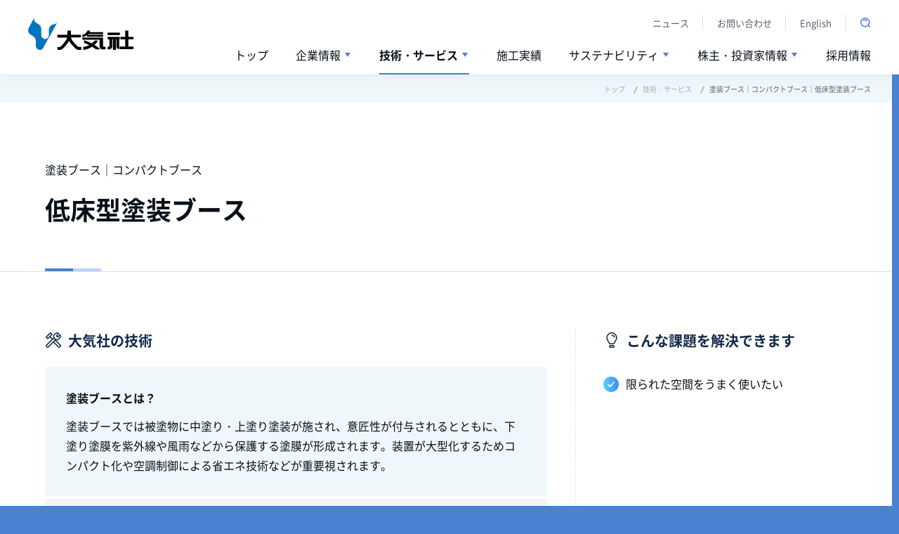

--- FILE ---
content_type: text/html
request_url: https://www.taikisha.co.jp/service/paint-booth/paint-booth-lf/
body_size: 36028
content:
<!DOCTYPE html>
<html lang="ja">
<head>
<meta charset="UTF-8">
<!-- Google tag (gtag.js) - Google Analytics -->
<script async src="https://www.googletagmanager.com/gtag/js?id=G-SFLMGPBLPN"></script>
<script>
  window.dataLayer = window.dataLayer || [];
  function gtag(){dataLayer.push(arguments);}
  gtag('js', new Date());

  gtag('config', 'G-SFLMGPBLPN');
  gtag('config', 'UA-40025520-1');
</script>


<!-- Global site tag (gtag.js) - Google Ads: 1045853652 -->
<script async src="https://www.googletagmanager.com/gtag/js?id=AW-1045853652"></script>
<script>
window.dataLayer = window.dataLayer || [];
function gtag(){dataLayer.push(arguments);}
gtag('js', new Date());
gtag('config', 'AW-1045853652');
</script>

<meta http-equiv="X-UA-Compatible" content="ie=edge">
<meta name="viewport" content="width=device-width, initial-scale=1.0">
<meta name="format-detection" content="telephone=no">

<meta name="description" content="除塵性能を確保し、メンテナンス性を考慮した大気社の低床型ブースをご紹介します。">
<title>低床型塗装ブース | 株式会社大気社</title>
<link rel="icon" href="/favicon.ico">
<link rel="apple-touch-icon" href="/apple-touch-icon.png">
<link href="https://ce.mf.marsflag.com/latest/css/mf-search.css" rel="stylesheet" type="text/css" media="all" charset="UTF-8">
<link rel="stylesheet" href="/common/css/master.min.css">
<script src="https://ce.mf.marsflag.com/latest/js/mf-search.js" charset="UTF-8" defer></script>
<script defer src="/common/js/common.js"></script>
<noscript>
<link rel="stylesheet" href="/common/css/noscript.min.css">
</noscript>
<style>
.mf_finder_searchBox_doctype {
    display: none;
}

.mf_finder_searchBox_selects {
    display: none;
}

.mf_finder_searchBox_items {
    align-items: center;
    padding: 0;
}

.mf_finder_searchBox_query_wrap {
    height: 33px;
}

.mf_finder_searchBox_query_input {
    height: 23px;
    min-height: unset;
    padding: 6px 9px;
    font-size: 1rem;
    background: #eee;
    border: none;
    border-radius: 4px 0 0 4px;
}

.mf_finder_searchBox_submit {
    height: 23px;
    min-height: 23px;
    background: #4982cf;
    border-radius: 4px;
    font-size: 1rem;
    display: inline-block;
    padding: 6px 10px;
    white-space: nowrap;
}

.mf_finder_searchBox_submit:before {
    content: "検索";
    margin-left: 0;
    font-family: inherit;
}

.mf_finder_searchBox_submit span {
    display: none;
}

@media print, screen and (max-width: 1199px) {
    .mf_finder_searchBox {
        width: 100%;
        margin: 0;
    }

    .mf_finder_searchBox_query_wrap {
        height: unset;
        max-width: 275px;
    }

    .mf_finder_searchBox_query_input {
        height: 44px;
        padding: 16px 14px;
        font-size: 1.2rem;
        background: #fff;
    }

    .mf_finder_searchBox_submit {
        position: relative;
        display: flex;
        justify-content: center;
        align-items: center;
        width: 44px;
        height: 44px;
        flex-shrink: 0;
        background: #4982cf;
        border-radius: 4px;
    }

    .mf_finder_searchBox_submit::before {
        position: absolute;
        top: 0;
        right: 0;
        bottom: 0;
        left: 0;
        display: block;
        width: 16px;
        height: 16px;
        margin: auto;
        background-image: url(/common/img/svg-sprite.svg);
        background-position: -175px -5px;
        content: "";
    }
}

@media print, screen and (max-width: 767px) {
    .mf_finder_searchBox_query_wrap {
        width: 100%;
        max-width: unset;
    }

    .mf_finder_searchBox_query_input {
        max-width: 100%;
    }
}
</style>


<!-- ======================== OGP START ======================== -->
<meta property="og:type" content="article">
<meta property="og:title" content="低床型塗装ブース | 株式会社大気社">
<meta property="og:description" content="除塵性能を確保し、メンテナンス性を考慮した大気社の低床型ブースをご紹介します。">
<meta property="og:url" content="https://www.taikisha.co.jp/service/paint-booth/paint-booth-lf/">
<meta property="og:site_name" content="株式会社大気社">
<meta property="og:image" content="https://www.taikisha.co.jp/common/img/ogp-01.png">
<meta name="twitter:card" content="summary_large_image">
<!-- ======================== OGP End ======================== -->
<link rel="canonical" href="https://www.taikisha.co.jp/service/paint-booth/paint-booth-lf/">
<script type="application/ld+json">
{
    "@context": "https://schema.org",
    "@type": "BreadcrumbList",
    "itemListElement": [
        {
            "@type": "ListItem",
            "position": 1,
            "name": "株式会社大気社",
            "item": "https://www.taikisha.co.jp/"
        },
        {
            "@type": "ListItem",
            "position": 2,
            "name": "技術・サービス",
            "item": "https://www.taikisha.co.jp/service/"
        },
        {
            "@type": "ListItem",
            "position": 3,
            "name": "低床型塗装ブース",
            "item": "https://www.taikisha.co.jp/service/paint-booth/paint-booth-lf/"
        }
    ]
}
</script>
</head>
<body>
<!-- ======================== Header START ======================== -->
<header id="header">
<div class="header__inner">

<div class="header-logo">
<p class="header-logo__inner">
<a href="/" class="header-logo__link"><img class="header-logo__img" src="/common/img/logo-01.svg" alt="大気社"></a>
</p>
</div><!-- /.header-logo -->

<div class="header-nav js-slide-nav">
<div class="header-nav__back-wrap js-slide-nav__back-wrap"><button type="button" class="header-nav__back js-slide-nav__back" aria-controls="menu">一覧に戻る</button></div>

<div class="header-nav__btn-wrap"><button type="button" class="header-nav__btn js-slide-nav__btn" aria-controls="menu">メニューを開く</button></div>

<div id="menu" class="header-nav__menu js-slide-nav__menu">
<div class="header-nav__inner js-slide-nav__inner">
<div class="header-nav-global js-drop-nav">
<nav class="nav-global">
<ul class="nav-global__inner js-current-nav">
<li class="nav-global__item">
<a href="/" class="nav-global__link js-current-nav__item">
<span class="nav-global__link-txt">トップ</span>
</a>
</li>

<li class="nav-global__item">
<a href="/corporate/" class="nav-global__link js-drop-nav__hook js-slide-nav__hook js-current-nav__item" aria-controls="nav-content-1">
<span class="nav-global__link-txt">企業情報</span>
</a>
<div id="nav-content-1" class="nav-secondary js-drop-nav__content js-slide-nav__content">
<div class="nav-secondary__inner">

<div class="nav-lyt-a">
<div class="nav-lyt-a__inner">
<div class="nav-lyt-a__item--hdg">
<p class="nav-link-hdg">
<a href="/corporate/" class="nav-link-hdg__link">
<span class="nav-link-hdg__link-txt">企業情報</span>
<span class="nav-link-hdg__link-txt--sub">Company</span>
</a>
</p>

</div><!-- /.nav-lyt-a__item -->
<div class="nav-lyt-a__item">

<div class="nav-lyt-b">
<div class="nav-lyt-b__inner">
<div class="nav-lyt-b__item--pnl">

<div class="nav-pnl-a">
<ul class="nav-pnl-a__inner">
<li class="nav-pnl-a__item">
<a href="/corporate/message/" class="nav-pnl-a__link">
<div class="nav-pnl-a__contents">
<p class="nav-pnl-a__txt-wrap"><span class="nav-pnl-a__txt">トップメッセージ</span></p>
</div><!-- /.nav-pnl-a__contents -->
<div class="nav-pnl-a__img-wrap">
<img class="nav-pnl-a__img" src="/common/img/module/img-nav-01a.jpg" alt="">
</div><!-- /.nav-pnl-a__img-wrap -->
</a>
</li>

<li class="nav-pnl-a__item">
<a href="/corporate/philosophy/" class="nav-pnl-a__link">
<div class="nav-pnl-a__contents">
<p class="nav-pnl-a__txt-wrap"><span class="nav-pnl-a__txt">企業理念</span></p>
</div><!-- /.nav-pnl-a__contents -->
<div class="nav-pnl-a__img-wrap">
<img class="nav-pnl-a__img" src="/common/img/module/img-nav-02.jpg" alt="">
</div><!-- /.nav-pnl-a__img-wrap -->
</a>
</li>
</ul>
</div><!-- /.nav-pnl-a -->
</div><!-- /.nav-lyt-b__item -->

<div class="nav-lyt-b__item">
<div class="nav-link-list-a">
<ul class="nav-link-list-a__inner">
<li class="nav-link-list-a__item">
<a href="/corporate/information/" class="nav-link-list-a__link">
<span class="nav-link-list-a__link-txt">大気社グループについて</span>
</a>
</li>

<li class="nav-link-list-a__item">
<a href="/corporate/information/overview/" class="nav-link-list-a__link">
<span class="nav-link-list-a__link-txt">会社概要</span>
</a>
</li>

<li class="nav-link-list-a__item">
<a href="/corporate/information/officer/" class="nav-link-list-a__link">
<span class="nav-link-list-a__link-txt">役員紹介</span>
</a>
</li>

<li class="nav-link-list-a__item">
<a href="/corporate/information/organization/" class="nav-link-list-a__link">
<span class="nav-link-list-a__link-txt">組織図</span>
</a>
</li>

<li class="nav-link-list-a__item">
<a href="/corporate/information/branch/" class="nav-link-list-a__link">
<span class="nav-link-list-a__link-txt">国内主要事業所</span>
</a>
</li>

<li class="nav-link-list-a__item">
<a href="/corporate/information/group/" class="nav-link-list-a__link">
<span class="nav-link-list-a__link-txt">グループ企業</span>
</a>
</li>
</ul>
</div><!-- /.nav-link-list-a -->
</div><!-- /.nav-lyt-b__item -->

<div class="nav-lyt-b__item">
<div class="nav-link-list-a">
<ul class="nav-link-list-a__inner">
<li class="nav-link-list-a__item">
<a href="/corporate/business/" class="nav-link-list-a__link">
<span class="nav-link-list-a__link-txt">事業紹介</span>
</a>
</li>

<li class="nav-link-list-a__item">
<a href="/corporate/history/" class="nav-link-list-a__link">
<span class="nav-link-list-a__link-txt">大気社の歴史</span>
</a>
</li>

<li class="nav-link-list-a__item">
<a href="/corporate/governance/" class="nav-link-list-a__link">
<span class="nav-link-list-a__link-txt">コーポレート・ガバナンス</span>
</a>
</li>

<li class="nav-link-list-a__item">
<a href="/corporate/rd/" class="nav-link-list-a__link">
<span class="nav-link-list-a__link-txt">研究開発施設</span>
</a>
</li>

<li class="nav-link-list-a__item">
<a href="/corporate/global-network/" class="nav-link-list-a__link">
<span class="nav-link-list-a__link-txt">グローバルネットワーク</span>
</a>
</li>

<li class="nav-link-list-a__item">
<a href="/corporate/movie/" class="nav-link-list-a__link">
<span class="nav-link-list-a__link-txt">映像で知る大気社</span>
</a>
</li>
</ul>
</div><!-- /.nav-link-list-a -->
</div><!-- /.nav-lyt-b__item -->
</div><!-- /.nav-lyt-b__inner -->
</div><!-- /.nav-lyt-b -->

</div><!-- /.nav-lyt-a__item -->
</div><!-- /.nav-lyt-a__inner -->
</div><!-- /.nav-lyt-a -->
</div><!-- /.nav-secondary__inner -->
</div><!-- /.nav-secondary -->
</li>

<li class="nav-global__item">
<a href="/service/" class="nav-global__link js-drop-nav__hook js-slide-nav__hook js-current-nav__item" aria-controls="nav-content-2">
<span class="nav-global__link-txt">技術・サービス</span>
</a>
<div id="nav-content-2" class="nav-secondary js-drop-nav__content js-slide-nav__content">
<div class="nav-secondary__inner">

<div class="nav-lyt-a">
<div class="nav-lyt-a__inner">
<div class="nav-lyt-a__item--hdg">
<p class="nav-link-hdg">
<a href="/service/" class="nav-link-hdg__link">
<span class="nav-link-hdg__link-txt">技術・サービス</span>
<span class="nav-link-hdg__link-txt--sub">Our business</span>
</a>
</p>

</div><!-- /.nav-lyt-a__item -->
<div class="nav-lyt-a__item">
<div class="nav-hdg-a">
<p class="nav-hdg-a__txt"><b>施設用途から探す</b></p>
</div><!-- /.nav-hdg-a -->

<div class="nav-lyt-b--type-a">
<div class="nav-lyt-b__inner">
<div class="nav-lyt-b__item">
<div class="nav-link-list-a--type-a">
<ul class="nav-link-list-a__inner">
<li class="nav-link-list-a__item">
<a href="/service/office/" class="nav-link-list-a__link">
<span class="nav-link-list-a__link-txt">事務所・教育施設</span>
</a>
</li>

<li class="nav-link-list-a__item">
<a href="/service/rd/" class="nav-link-list-a__link">
<span class="nav-link-list-a__link-txt">研究開発施設</span>
</a>
</li>

<li class="nav-link-list-a__item">
<a href="/service/culture/" class="nav-link-list-a__link">
<span class="nav-link-list-a__link-txt">文化・娯楽・運動施設</span>
</a>
</li>

<li class="nav-link-list-a__item">
<a href="/service/medical/" class="nav-link-list-a__link">
<span class="nav-link-list-a__link-txt">医療・福祉施設</span>
</a>
</li>

<li class="nav-link-list-a__item">
<a href="/service/commercial-facility/" class="nav-link-list-a__link">
<span class="nav-link-list-a__link-txt">商業施設・宿泊施設	</span>
</a>
</li>

<!-- <li class="nav-link-list-a__item">
<a href="/service/traffic/" class="nav-link-list-a__link">
<span class="nav-link-list-a__link-txt">駅・空港施設・交通施設</span>
</a>
</li> -->

<li class="nav-link-list-a__item">
<a href="/service/warehouse/" class="nav-link-list-a__link">
<span class="nav-link-list-a__link-txt">倉庫・物流施設</span>
</a>
</li>

<li class="nav-link-list-a__item">
<a href="/service/infrastructure/" class="nav-link-list-a__link">
<span class="nav-link-list-a__link-txt">インフラ・エネルギー施設</span>
</a>
</li>

<li class="nav-link-list-a__item">
<a href="/service/communication/" class="nav-link-list-a__link">
<span class="nav-link-list-a__link-txt">通信・データセンター</span>
</a>
</li>
</ul>
</div><!-- /.nav-link-list-a -->
</div><!-- /.nav-lyt-b__item -->

<div class="nav-lyt-b__item">
<div class="nav-link-list-a--type-a">
<ul class="nav-link-list-a__inner">
<li class="nav-link-list-a__item">
<a href="/service/electricity/" class="nav-link-list-a__link">
<span class="nav-link-list-a__link-txt">電気・電子・機械工場</span>
</a>
</li>

<li class="nav-link-list-a__item">
<a href="/service/steelmaking/" class="nav-link-list-a__link">
<span class="nav-link-list-a__link-txt">製鉄・非鉄金属工場</span>
</a>
</li>

<li class="nav-link-list-a__item">
<a href="/service/food/" class="nav-link-list-a__link">
<span class="nav-link-list-a__link-txt">食品・水産工場</span>
</a>
</li>

<li class="nav-link-list-a__item">
<a href="/service/chemistry/" class="nav-link-list-a__link">
<span class="nav-link-list-a__link-txt">化学・薬品・繊維工場</span>
</a>
</li>

<li class="nav-link-list-a__item">
<a href="/service/printing/" class="nav-link-list-a__link">
<span class="nav-link-list-a__link-txt">印刷・出版・製紙工場</span>
</a>
</li>

<li class="nav-link-list-a__item">
<a href="/service/plant/" class="nav-link-list-a__link">
<span class="nav-link-list-a__link-txt">植物工場</span>
</a>
</li>

<li class="nav-link-list-a__item">
<a href="/service/car/" class="nav-link-list-a__link">
<span class="nav-link-list-a__link-txt">自動車・鉄道・航空機工場</span>
</a>
</li>

<li class="nav-link-list-a__item">
<a href="/service/painting/" class="nav-link-list-a__link">
<span class="nav-link-list-a__link-txt">塗装工場</span>
</a>
</li>
</ul>
</div><!-- /.nav-link-list-a -->
</div><!-- /.nav-lyt-b__item -->
</div><!-- /.nav-lyt-b__inner -->
</div><!-- /.nav-lyt-b -->

</div><!-- /.nav-lyt-a__item -->
</div><!-- /.nav-lyt-a__inner -->
</div><!-- /.nav-lyt-a -->
</div><!-- /.nav-secondary__inner -->
</div><!-- /.nav-secondary -->
</li>

<li class="nav-global__item">
<a href="/projects/" class="nav-global__link js-current-nav__item">
<span class="nav-global__link-txt">施工実績</span>
</a>
</li>

<li class="nav-global__item">
<a href="/sustainability/" class="nav-global__link js-drop-nav__hook js-slide-nav__hook js-current-nav__item" aria-controls="nav-content-3">
<span class="nav-global__link-txt">サステナビリティ</span>
</a>
<div id="nav-content-3" class="nav-secondary js-drop-nav__content js-slide-nav__content">
<div class="nav-secondary__inner">

<div class="nav-lyt-a">
<div class="nav-lyt-a__inner">
<div class="nav-lyt-a__item--hdg">
<p class="nav-link-hdg">
<a href="/sustainability/" class="nav-link-hdg__link">
<span class="nav-link-hdg__link-txt">サステナビリティ</span>
<span class="nav-link-hdg__link-txt--sub">Sustainability</span>
</a>
</p>

</div><!-- /.nav-lyt-a__item -->
<div class="nav-lyt-a__item">

<div class="nav-lyt-b">
<div class="nav-lyt-b__inner">
<div class="nav-lyt-b__item--pnl">

<div class="nav-pnl-a">
<ul class="nav-pnl-a__inner">
<li class="nav-pnl-a__item">
<a href="/sustainability/environment/" class="nav-pnl-a__link">
<div class="nav-pnl-a__contents">
<p class="nav-pnl-a__txt-wrap"><span class="nav-pnl-a__txt">環境</span></p>
</div><!-- /.nav-pnl-a__contents -->
<div class="nav-pnl-a__img-wrap">
<img class="nav-pnl-a__img" src="/common/img/module/img-nav-03.jpg" alt="">
</div><!-- /.nav-pnl-a__img-wrap -->
</a>
</li>

<li class="nav-pnl-a__item">
<a href="/sustainability/society/" class="nav-pnl-a__link">
<div class="nav-pnl-a__contents">
<p class="nav-pnl-a__txt-wrap"><span class="nav-pnl-a__txt">社会</span></p>
</div><!-- /.nav-pnl-a__contents -->
<div class="nav-pnl-a__img-wrap">
<img class="nav-pnl-a__img" src="/common/img/module/img-nav-04.jpg" alt="">
</div><!-- /.nav-pnl-a__img-wrap -->
</a>
</li>

<li class="nav-pnl-a__item">
<a href="/sustainability/governance/" class="nav-pnl-a__link">
<div class="nav-pnl-a__contents">
<p class="nav-pnl-a__txt-wrap"><span class="nav-pnl-a__txt">ガバナンス</span></p>
</div><!-- /.nav-pnl-a__contents -->
<div class="nav-pnl-a__img-wrap">
<img class="nav-pnl-a__img" src="/common/img/module/img-nav-05.jpg" alt="">
</div><!-- /.nav-pnl-a__img-wrap -->
</a>
</li>
</ul>
</div><!-- /.nav-pnl-a -->
</div><!-- /.nav-lyt-b__item -->

<div class="nav-lyt-b__item">
<div class="nav-link-list-a">
<ul class="nav-link-list-a__inner">
<li class="nav-link-list-a__item">
<a href="/sustainability/message/" class="nav-link-list-a__link">
<span class="nav-link-list-a__link-txt">トップメッセージ</span>
</a>
</li>

<li class="nav-link-list-a__item">
<a href="/sustainability/taikisha/" class="nav-link-list-a__link">
<span class="nav-link-list-a__link-txt">大気社のサステナビリティ</span>
</a>
</li>

<li class="nav-link-list-a__item">
<a href="/sustainability/report/" class="nav-link-list-a__link">
<span class="nav-link-list-a__link-txt">レポートダウンロード</span>
</a>
</li>
</ul>
</div><!-- /.nav-link-list-a -->
</div><!-- /.nav-lyt-b__item -->
</div><!-- /.nav-lyt-b__inner -->
</div><!-- /.nav-lyt-b -->

</div><!-- /.nav-lyt-a__item -->
</div><!-- /.nav-lyt-a__inner -->
</div><!-- /.nav-lyt-a -->
</div><!-- /.nav-secondary__inner -->
</div><!-- /.nav-secondary -->
</li>

<li class="nav-global__item">
<a href="/ir/" class="nav-global__link js-drop-nav__hook js-slide-nav__hook js-current-nav__item" aria-controls="nav-content-4">
<span class="nav-global__link-txt">株主・投資家情報</span>
</a>
<div id="nav-content-4" class="nav-secondary js-drop-nav__content js-slide-nav__content">
<div class="nav-secondary__inner">

<div class="nav-lyt-a">
<div class="nav-lyt-a__inner">
<div class="nav-lyt-a__item--hdg">
<p class="nav-link-hdg">
<a href="/ir/" class="nav-link-hdg__link">
<span class="nav-link-hdg__link-txt">株主・投資家情報</span>
<span class="nav-link-hdg__link-txt--sub">IR Information</span>
</a>
</p>

</div><!-- /.nav-lyt-a__item -->
<div class="nav-lyt-a__item">

<div class="nav-lyt-b">
<div class="nav-lyt-b__inner">
<div class="nav-lyt-b__item--wide-pnl">

<div class="nav-pnl-a--wide">
<ul class="nav-pnl-a__inner">
<li class="nav-pnl-a__item">
<a href="/ir/policy/" class="nav-pnl-a__link">
<div class="nav-pnl-a__contents">
<p class="nav-pnl-a__txt-wrap"><span class="nav-pnl-a__txt">経営方針</span></p>
</div><!-- /.nav-pnl-a__contents -->
<div class="nav-pnl-a__img-wrap">
<img class="nav-pnl-a__img" src="/common/img/module/img-nav-06.jpg" alt="">
</div><!-- /.nav-pnl-a__img-wrap -->
</a>
</li>

<li class="nav-pnl-a__item">
<a href="/ir/library/" class="nav-pnl-a__link">
<div class="nav-pnl-a__contents">
<p class="nav-pnl-a__txt-wrap"><span class="nav-pnl-a__txt">IR資料室</span></p>
</div><!-- /.nav-pnl-a__contents -->
<div class="nav-pnl-a__img-wrap">
<img class="nav-pnl-a__img" src="/common/img/module/img-nav-07.jpg" alt="">
</div><!-- /.nav-pnl-a__img-wrap -->
</a>
</li>

<li class="nav-pnl-a__item">
<a href="/ir/finance/" class="nav-pnl-a__link">
<div class="nav-pnl-a__contents">
<p class="nav-pnl-a__txt-wrap"><span class="nav-pnl-a__txt">業績・財務情報</span></p>
</div><!-- /.nav-pnl-a__contents -->
<div class="nav-pnl-a__img-wrap">
<img class="nav-pnl-a__img" src="/common/img/module/img-nav-08.jpg" alt="">
</div><!-- /.nav-pnl-a__img-wrap -->
</a>
</li>

<li class="nav-pnl-a__item">
<a href="/ir/individual/" class="nav-pnl-a__link">
<div class="nav-pnl-a__contents">
<p class="nav-pnl-a__txt-wrap"><span class="nav-pnl-a__txt">個人投資家の皆さまへ</span></p>
</div><!-- /.nav-pnl-a__contents -->
<div class="nav-pnl-a__img-wrap">
<img class="nav-pnl-a__img" src="/common/img/module/img-nav-09.jpg" alt="">
</div><!-- /.nav-pnl-a__img-wrap -->
</a>
</li>
</ul>
</div><!-- /.nav-pnl-a -->
</div><!-- /.nav-lyt-b__item -->

<div class="nav-lyt-b__item">
<div class="nav-link-list-a">
<ul class="nav-link-list-a__inner">
<li class="nav-link-list-a__item">
<a href="/ir/stock/" class="nav-link-list-a__link">
<span class="nav-link-list-a__link-txt">株式・株主情報</span>
</a>
</li>

<li class="nav-link-list-a__item">
<a href="/ir/chart/" class="nav-link-list-a__link">
<span class="nav-link-list-a__link-txt">株価・チャート</span>
</a>
</li>

<li class="nav-link-list-a__item">
<a href="/ir/calendar/" class="nav-link-list-a__link">
<span class="nav-link-list-a__link-txt">IRカレンダー</span>
</a>
</li>

<li class="nav-link-list-a__item">
<a href="/ir/faq/" class="nav-link-list-a__link">
<span class="nav-link-list-a__link-txt">IRに関するよくある質問</span>
</a>
</li>

<li class="nav-link-list-a__item">
<a href="/ir/yougo/" class="nav-link-list-a__link">
<span class="nav-link-list-a__link-txt">用語集</span>
</a>
</li>

<li class="nav-link-list-a__item">
<a href="/ir/disclosure/" class="nav-link-list-a__link">
<span class="nav-link-list-a__link-txt">ディスクロージャーポリシー</span>
</a>
</li>
</ul>
</div><!-- /.nav-link-list-a -->
</div><!-- /.nav-lyt-b__item -->
</div><!-- /.nav-lyt-b__inner -->
</div><!-- /.nav-lyt-b -->

</div><!-- /.nav-lyt-a__item -->
</div><!-- /.nav-lyt-a__inner -->
</div><!-- /.nav-lyt-a -->
</div><!-- /.nav-secondary__inner -->
</div><!-- /.nav-secondary -->
</li>

<li class="nav-global__item">
<a href="/f_recruit/" target="_blank" class="nav-global__link js-current-nav__item">
<span class="nav-global__link-txt">採用情報</span>
</a>
</li>

</ul>
</nav>
</div><!-- /.header-nav-global -->

<div class="header-nav-utility">
<div class="nav-utility">
<ul class="nav-utility__inner">
<li class="nav-utility__item">
<a href="/news/" class="nav-utility__link">
<span class="nav-utility__link-txt">ニュース</span>
</a>
</li>

<!-- <li class="nav-utility__item">
<a href="/f_recruit/" target="_blank" class="nav-utility__link">
<span class="nav-utility__link-txt">採用情報</span>
</a>
</li> -->

<li class="nav-utility__item">
<a href="/inquiry/" class="nav-utility__link">
<span class="nav-utility__link-txt">お問い合わせ</span>
</a>
</li>

<li class="nav-utility__item">
<a href="https://www.taikisha-group.com/" target="_blank" class="nav-utility__link">
<span class="nav-utility__link-txt">English</span>
</a>
</li>
</ul>
</div><!-- /.nav-utility -->
</div><!-- /.header-nav-utility -->

<div class="header-search">
<div class="form-search-a js-toggle-effect">
<div id="site-search" class="mf_finder_container form-search-a__inner js-toggle-effect__content">
<mf-search-box
placeholder="キーワード検索"
submit-text=""
ajax-url="https://finder.api.mf.marsflag.com/api/v1/finder_service/documents/4d3459c4/search"
serp-url="https://www.taikisha.co.jp/result/index.html#/"
></mf-search-box>
</div>

<div class="form-search-a__icon-wrap">
<button class="form-search-a__icon-btn js-toggle-effect__hook" aria-controls="site-search">サイト内検索を開く</button>
</div>
</div>
</div><!-- /.header-search -->

</div><!-- /.header-nav__inner -->
</div><!-- /.header-nav__menu -->
</div><!-- /.header-nav -->

</div><!-- /.header__inner -->
</header>

<!-- ======================== Header End ======================== -->
<!-- ======================== Contents START ======================== -->
<main id="main">
<div class="str-contents">

<div class="js-scroll-breadcrumb">
<div class="nav-breadcrumb-a js-scroll-breadcrumb__inner">
<ol class="nav-breadcrumb-a__inner">
<li class="nav-breadcrumb-a__item">
<a href="/" class="nav-breadcrumb-a__link"><span class="nav-breadcrumb-a__link-txt">トップ</span>
</a>
</li>
<li class="nav-breadcrumb-a__item">
<a href="/service/" class="nav-breadcrumb-a__link"><span class="nav-breadcrumb-a__link-txt">技術・サービス</span>
</a>
</li>
<li class="nav-breadcrumb-a__item">
<a class="nav-breadcrumb-a__link"><span class="nav-breadcrumb-a__link-txt">塗装ブース｜コンパクトブース｜低床型塗装ブース</span>
</a>
</li>
</ol>
</div><!-- /.nav-breadcrumb-a -->
</div><!-- /.js-scroll-breadcrumb -->

<div class="hdg-a">
<div class="hdg-a__inner">
<div class="hdg-a__hdg--type-a">
<h1 class="hdg-a__hdg-txt">低床型塗装ブース</h1>
<p class="hdg-a__hdg-txt--sub">塗装ブース｜コンパクトブース</p>
</div><!-- /.hdg-a__hdg -->
</div><!-- /.hdg-a__inner -->
</div><!-- /.hdg-a -->


<div class="site-contents">
<div class="site-contents__inner">



<div class="uni-lyt-d">
<div class="uni-lyt-d__inner">
<div class="uni-lyt-d__item--wide">
<p class="uni-lyt-d__hdg--icon-technique"><b class="uni-lyt-d__hdg-txt">大気社の技術</b></p>

<div class="uni-lyt-d__box">
<p class="uni-lyt-d__box-ttl"><b>塗装ブースとは？</b></p>
<p>塗装ブースでは被塗物に中塗り・上塗り塗装が施され、意匠性が付与されるとともに、下塗り塗膜を紫外線や風雨などから保護する塗膜が形成されます。装置が大型化するためコンパクト化や空調制御による省エネ技術などが重要視されます。</p>
</div><!-- /.uni-lyt-d__box -->

<div class="uni-lyt-d__box">
<p class="uni-lyt-d__box-ttl"><b>コンパクトブースとは？</b></p>
<p>当社では塗装ブースの大型化を抑制する目的でブース内気流の最適化についての研究開発を行っています。その成果としてコンパクトブースを提案し、省エネに貢献します。併せて空調器のコンパクト化も開発し提供します。</p>
</div><!-- /.uni-lyt-d__box -->

</div><!-- /.uni-lyt-d__item -->

<div class="uni-lyt-d__item">
<p class="uni-lyt-d__hdg--icon-bulb"><b class="uni-lyt-d__hdg-txt">こんな課題を解決できます</b></p>

<div class="uni-list-a">
<ul class="uni-list-a__inner">
<li class="uni-list-a__item">
<span class="uni-list-a__txt">限られた空間をうまく使いたい</span>
</li>
</ul>
</div><!-- /.uni-list-a -->
</div><!-- /.uni-lyt-d__item -->
</div><!-- /.uni-lyt-d__inner -->
</div><!-- /.uni-lyt-d -->
	
<div class="link-anchor-a--col2_sp-col2">
<div class="link-anchor-a__box">
<ul class="link-anchor-a__inner">
<li class="link-anchor-a__item"><a href="#anc-01" class="link-anchor-a__link">概要</a></li>
<li class="link-anchor-a__item"><a href="#anc-02" class="link-anchor-a__link">特長</a></li>
</ul>
</div><!-- /.list-bullet-a__box -->
</div><!-- /.list-bullet-a -->

<div class="hdg-b">
<h2 class="hdg-b__hdg" id="anc-01">概要</h2>
</div><!-- /.hdg-b -->
<p>ピット式の塗装ブースでは、ピットの深さに影響する洗浄チャンバーの高さが問題になります。 本ブースは除じん性能を確保、メンテナンス性を考慮したうえで、洗浄部チャンバーの高さを極限まで低くすることができます。</p>
	
<p class="lyt-img-a">
<span class="lyt-img-a__img-wrap"><img class="lyt-img-a__img" src="/service/paint-booth/paint-booth-lf/img/img-index-01.png" alt=""></span>
<span class="lyt-img-a__caption">ブース断面図</span>
</p>
	
<div class="hdg-b">
<h2 class="hdg-b__hdg" id="anc-02">特長</h2>
</div><!-- /.hdg-b -->
	
<div class="list-feature-a">
<ul class="list-feature-a__inner">
<li class="list-feature-a__item">
<p class="list-feature-a__lead"><b class="list-feature-a__lead-txt">ブース床下寸法の縮小</b></p>
<p>湿式塗装ブースでは塗装室直下に湿式の排気洗浄部が設けられますが、ベンチュリースクラバーなどが多く、高さが必要でした。<br>
大気社では、ブース床下寸法を小さくする目的で横型ベンチュリースクラバーを開発し、従来の大型ブースと同等の除塵性能でブース床下寸法を1,400mm程度（当社製品比）小さくできました。</p>
</li><!-- /.list-feature-a__item -->
</ul>
</div><!-- /.list-desc-a -->
	
	
</div><!-- /.site-contents__inner -->
</div><!-- /.site-contents -->
	
<div class="site-contents-full">
<div class="site-contents-full__inner">
<div class="hdg-f">
<h2 class="hdg-f__hdg--icon-list"><span class="hdg-f__hdg-txt">カタログ</span></h2>
</div>

<div class="nav-local-a js-current-nav">
<ul class="nav-local-a__inner">
<li class="nav-local-a__item">
<a href="/service/catalog/" class="nav-local-a__link js-current-nav__item">
<span class="nav-local-a__link-txt">カタログ一覧</span>
</a>
</li>
</ul>
</div><!-- /.nav-local-a -->

<div class="hdg-f">
<h2 class="hdg-f__hdg--icon-list"><a href="/service/" class="hdg-f__link">サービス</a></h2>
</div><!-- /.hdg-f -->

<div class="nav-local-a js-current-nav">
<ul class="nav-local-a__inner">
<li class="nav-local-a__item">
<a href="/service/office/" class="nav-local-a__link js-current-nav__item">
<span class="nav-local-a__link-txt">事務所・教育施設</span>
</a>
</li>
<li class="nav-local-a__item">
<a href="/service/rd/" class="nav-local-a__link js-current-nav__item">
<span class="nav-local-a__link-txt">研究開発施設</span>
</a>
</li>
<li class="nav-local-a__item">
<a href="/service/culture/" class="nav-local-a__link js-current-nav__item">
<span class="nav-local-a__link-txt">文化・娯楽・運動施設</span>
</a>
</li>
<li class="nav-local-a__item">
<a href="/service/medical/" class="nav-local-a__link js-current-nav__item">
<span class="nav-local-a__link-txt">医療・福祉施設</span>
</a>
</li>
<li class="nav-local-a__item">
<a href="/service/commercial-facility/" class="nav-local-a__link js-current-nav__item">
<span class="nav-local-a__link-txt">商業施設・宿泊施設</span>
</a>
</li>
<li class="nav-local-a__item">
<a href="/service/traffic/" class="nav-local-a__link js-current-nav__item">
<span class="nav-local-a__link-txt">駅・空港施設・交通施設</span>
</a>
</li>
<li class="nav-local-a__item">
<a href="/service/warehouse/" class="nav-local-a__link js-current-nav__item">
<span class="nav-local-a__link-txt">倉庫・物流施設</span>
</a>
</li>
<li class="nav-local-a__item">
<a href="/service/infrastructure/" class="nav-local-a__link js-current-nav__item">
<span class="nav-local-a__link-txt">インフラ・エネルギー施設</span>
</a>
</li>
<li class="nav-local-a__item">
<a href="/service/communication/" class="nav-local-a__link js-current-nav__item">
<span class="nav-local-a__link-txt">通信・データセンター</span>
</a>
</li>
<li class="nav-local-a__item">
<a href="/service/electricity/" class="nav-local-a__link js-current-nav__item">
<span class="nav-local-a__link-txt">電気・電子・機械工場</span>
</a>
</li>
<li class="nav-local-a__item">
<a href="/service/steelmaking/" class="nav-local-a__link js-current-nav__item">
<span class="nav-local-a__link-txt">製鉄・非鉄金属工場</span>
</a>
</li>
<li class="nav-local-a__item">
<a href="/service/food/" class="nav-local-a__link js-current-nav__item">
<span class="nav-local-a__link-txt">食品・水産工場</span>
</a>
</li>
<li class="nav-local-a__item">
<a href="/service/chemistry/" class="nav-local-a__link js-current-nav__item">
<span class="nav-local-a__link-txt">化学・薬品・繊維工場</span>
</a>
</li>
<li class="nav-local-a__item">
<a href="/service/printing/" class="nav-local-a__link js-current-nav__item">
<span class="nav-local-a__link-txt">印刷・出版・製紙工場</span>
</a>
</li>
<li class="nav-local-a__item">
<a href="/service/car/" class="nav-local-a__link js-current-nav__item">
<span class="nav-local-a__link-txt">自動車・鉄道・航空機工場</span>
</a>
</li>
<li class="nav-local-a__item">
<a href="/service/plant/" class="nav-local-a__link js-current-nav__item">
<span class="nav-local-a__link-txt">植物工場</span>
</a>
</li>
<li class="nav-local-a__item">
<a href="/service/painting/" class="nav-local-a__link js-current-nav__item">
<span class="nav-local-a__link-txt">塗装工場</span>
</a>
</li>
</ul>
</div><!-- /.nav-local-a -->	
</div><!-- /.site-contents-full__inner -->
</div><!-- /.site-contents-full -->
	
</div><!-- /.str-contents -->
</main>
<!-- ======================== Contents End ======================== -->
<!-- ======================== Footer START ======================== -->
<footer id="footer">
<div class="footer__inner">
<p class="btn-pagetop-a js-scroll-effect">
<a href="#top" class="btn-pagetop-a__link js-smooth-scroll">ページトップへ</a>
</p>

<div class="footer-contents">
<div class="footer-contents__nav">

<div class="footer-link-list-a">
<ul class="footer-link-list-a__inner">
<li class="footer-link-list-a__item">
<a href="/inquiry/" class="footer-link-list-a__link">
<span class="footer-link-list-a__link-txt">お問い合わせ</span>
</a>
</li>

<li class="footer-link-list-a__item">
<a href="/sitemap/" class="footer-link-list-a__link">
<span class="footer-link-list-a__link-txt">サイトマップ</span>
</a>
</li>
</ul>
</div><!-- /.footer-link-list-a -->

<div class="footer-link-list-a">
<ul class="footer-link-list-a__inner">
<li class="footer-link-list-a__item">
<a href="/site-policy/" class="footer-link-list-a__link">
<span class="footer-link-list-a__link-txt">サイトのご利用方法</span>
</a>
</li>

<li class="footer-link-list-a__item">
<a href="/privacy/" class="footer-link-list-a__link">
<span class="footer-link-list-a__link-txt">個人情報保護方針</span>
</a>
</li>

<li class="footer-link-list-a__item">
<a href="/privacy-myn/" class="footer-link-list-a__link">
<span class="footer-link-list-a__link-txt">特定個⼈情報等の取扱いについての基本⽅針</span>
</a>
</li>

<li class="footer-link-list-a__item">
<a href="https://www.youtube.com/channel/UCj3Ge3Q2yVT1KWR8Wt001Ng" target="_blank" class="footer-link-list-a__link">
<span class="footer-link-list-a__link-txt">YouTube公式チャンネル</span><img class="footer-link-list-a__link-icon--window" src="/common/img/icon/icon-new-window-02.svg" alt="別ウィンドウで開きます">
</a>
</li>
<li class="footer-link-list-a__item">
<a href="https://taikisha-partners-group.jp/" target="_blank" class="footer-link-list-a__link">
<span class="footer-link-list-a__link-txt">協力会社の皆さまへ</span><img class="footer-link-list-a__link-icon--window" src="/common/img/icon/icon-new-window-02.svg" alt="別ウィンドウで開きます">
</a>
</li>

</ul>
</div><!-- /.footer-link-list-a -->
</div><!-- /.footer-contents__nav -->

<div class="footer-copyright">
<p class="footer-copyright__txt"><small>©Taikisha Ltd.</small></p>
</div><!-- /.footer-copyright -->

</div><!-- /.footer-contents -->
</div><!-- /.footer__inner -->
</footer>

<!-- ======================== Footer End ======================== -->
</body>
</html>


--- FILE ---
content_type: text/css
request_url: https://www.taikisha.co.jp/common/css/master.min.css
body_size: 559629
content:
@charset "UTF-8";@font-face{font-weight:400;font-style:normal;font-family:NotoSansJP;src:url(/common/fonts/NotoSansJP/NotoSansJP-Regular.eot),url(/common/fonts/NotoSansJP/NotoSansJP-Regular.woff2) format("woff2"),url(/common/fonts/NotoSansJP/NotoSansJP-Regular.woff) format("woff");font-display:swap}@font-face{font-weight:700;font-style:normal;font-family:NotoSansJP;src:url(/common/fonts/NotoSansJP/NotoSansJP-Bold.eot),url(/common/fonts/NotoSansJP/NotoSansJP-Bold.woff2) format("woff2"),url(/common/fonts/NotoSansJP/NotoSansJP-Bold.woff) format("woff");font-display:swap}@font-face{font-weight:400;font-style:normal;font-family:NotoSansJP_column;src:url(/common/fonts/NotoSansJP/NotoSansJP-Regular_column.eot),url(/common/fonts/NotoSansJP/NotoSansJP-Regular_column.woff2) format("woff2"),url(/common/fonts/NotoSansJP/NotoSansJP-Regular_column.woff) format("woff");font-display:swap}@font-face{font-weight:700;font-style:normal;font-family:NotoSansJP_column;src:url(/common/fonts/NotoSansJP/NotoSansJP-Bold_column.eot),url(/common/fonts/NotoSansJP/NotoSansJP-Bold_column.woff2) format("woff2"),url(/common/fonts/NotoSansJP/NotoSansJP-Bold_column.woff) format("woff");font-display:swap}@font-face{font-weight:400;font-style:normal;font-family:Poppins;src:url(/common/fonts/Poppins/Poppins-Regular.eot),url(/common/fonts/Poppins/Poppins-Regular.woff2) format("woff2"),url(/common/fonts/Poppins/Poppins-Regular.woff) format("woff");font-display:swap}@font-face{font-weight:700;font-style:normal;font-family:Poppins;src:url(/common/fonts/Poppins/Poppins-Bold.eot),url(/common/fonts/Poppins/Poppins-Bold.woff2) format("woff2"),url(/common/fonts/Poppins/Poppins-Bold.woff) format("woff");font-display:swap}/*! normalize.css v8.0.1 | MIT License | github.com/necolas/normalize.css */html{-webkit-text-size-adjust:100%;line-height:1.15}body{margin:0}main{display:block}h1{margin:.67em 0;font-size:2em}hr{overflow:visible;box-sizing:content-box;height:0}pre{font-size:1em;font-family:monospace,monospace}a{background-color:transparent}abbr[title]{text-decoration:underline;text-decoration:underline dotted;-webkit-text-decoration:underline dotted;border-bottom:none}b,strong{font-weight:bolder}code,kbd,samp{font-size:1em;font-family:monospace,monospace}small{font-size:80%}sub,sup{position:relative;font-size:75%;vertical-align:baseline;line-height:0}sub{bottom:-.25em}sup{top:-.5em}img{border-style:none}button,input,optgroup,select,textarea{margin:0;font-size:100%;font-family:inherit;line-height:1.15}button,input{overflow:visible}button,select{text-transform:none}[type=button],[type=reset],[type=submit],button{-webkit-appearance:button}[type=button]::-moz-focus-inner,[type=reset]::-moz-focus-inner,[type=submit]::-moz-focus-inner,button::-moz-focus-inner{padding:0;border-style:none}[type=button]:-moz-focusring,[type=reset]:-moz-focusring,[type=submit]:-moz-focusring,button:-moz-focusring{outline:1px dotted ButtonText}fieldset{padding:.35em .75em .625em}legend{display:table;box-sizing:border-box;max-width:100%;padding:0;color:inherit;white-space:normal}progress{vertical-align:baseline}textarea{overflow:auto}[type=checkbox],[type=radio]{box-sizing:border-box;padding:0}[type=number]::-webkit-inner-spin-button,[type=number]::-webkit-outer-spin-button{height:auto}[type=search]{-webkit-appearance:textfield;outline-offset:-2px}[type=search]::-webkit-search-decoration{-webkit-appearance:none}::-webkit-file-upload-button{font:inherit;-webkit-appearance:button}details{display:block}summary{display:list-item}template{display:none}[hidden]{display:none}:root{font-size:10px}body,html{min-height:100vh}body{overflow-wrap:break-word;min-width:320px;font-size:1.6rem;font-family:NotoSansJP,"Hiragino Kaku Gothic ProN","ヒラギノ角ゴ ProN W3",meiryo,"メイリオ",sans-serif;color:#09101a;line-height:1.75;word-wrap:break-word;background:#4982cf}body:lang(en){font-family:arial,"Hiragino Kaku Gothic ProN","ヒラギノ角ゴ ProN W3",meiryo,"メイリオ",sans-serif}@media print,screen and (max-width:1199px){body{background:#2b5ea2}}@media print,screen and (max-width:767px){body{font-size:1.4rem}}*,::after,::before{box-sizing:border-box}main{display:block}ol,ul{list-style-type:none}a{color:#4982cf;text-decoration:none}b{font-weight:700}em{font-weight:700;font-style:normal}strong{color:#fe4539}i{font-style:italic}img{display:block;max-width:100%}blockquote,dd,dl,dt,form,h1,h2,h3,h4,h5,h6,ol,p,table,ul{margin:0;padding:0}cite,dfn{font-style:normal}table{width:100%;border-spacing:0;border-collapse:collapse}td,th{vertical-align:top;text-align:left}button,input,select,textarea{font-size:1.6rem;font-family:NotoSansJP,"Hiragino Kaku Gothic ProN","ヒラギノ角ゴ ProN W3",meiryo,"メイリオ",sans-serif;border-radius:0}input[type=text],select,textarea{-webkit-appearance:none;-moz-appearance:none;appearance:none}button,input[type=button],input[type=image],input[type=reset],input[type=submit]{cursor:pointer}input:focus,select:focus,textarea:focus{outline:0}button{padding:0;-webkit-appearance:none;-moz-appearance:none;appearance:none;background:0 0;border:0}select::-ms-expand{display:none}br{line-height:0}@-webkit-keyframes linelink{0%{background-position:100% 100%;background-size:100% 1px}50%{background-position:100% 100%;background-size:0 1px}51%{background-position:0 100%;background-size:0 1px}100%{background-position:0 100%;background-size:100% 1px}}@keyframes linelink{0%{background-position:100% 100%;background-size:100% 1px}50%{background-position:100% 100%;background-size:0 1px}51%{background-position:0 100%;background-size:0 1px}100%{background-position:0 100%;background-size:100% 1px}}#header{position:-webkit-sticky;position:sticky;top:0;left:0;z-index:999;width:100%;background:#fff}body.is-drop-nav-show #header{z-index:2000}body.is-ie #header{position:fixed}.header__inner{position:relative}.header__inner::before{position:absolute;bottom:0;left:0;z-index:1;display:block;width:100%;height:100%;box-shadow:0 1px 4px 0 rgba(73,130,207,.08),0 1px 20px 0 rgba(73,130,207,.08);content:"";pointer-events:none}@media print,screen and (min-width:1200px){.header__inner{display:flex;padding:0 40px}.header__inner::before{z-index:-1}}.header-logo{align-self:center;-ms-grid-row-align:center;flex-shrink:0}.header-logo__inner{display:flex;align-items:center;margin-top:0}.header-logo__link{display:block}@media print,screen and (max-width:1199px){.header-logo{padding:0 20px}.header-logo__inner{padding:14px 18px 14px 0}.header-logo__img{width:96px;margin-top:-5px;padding-bottom:5px}.header-logo__img:lang(en){width:auto;height:35px}}@media print,screen and (min-width:1200px){.header-logo__inner{justify-content:center;padding:22px 40px 32px 0}.header-logo__img{width:150px}.header-logo__img:lang(en){width:auto;height:46px}}.header-nav__btn-wrap::after,.header-nav__btn::after,.header-nav__btn::before{position:absolute;top:0;right:0;bottom:0;left:0;display:block;width:22px;height:2px;margin:auto;background-color:#fff;content:"";transition:background-color .4s cubic-bezier(.15,.8,.2,1);transform-origin:center}.top:not(.is-scroll-scrolling) .header-nav__btn-wrap::after,.top:not(.is-scroll-scrolling) .header-nav__btn::after,.top:not(.is-scroll-scrolling) .header-nav__btn::before{background-color:#4982cf}.is-slide-nav-opened:not(.is-slide-nav-closed) .header-nav__btn-wrap::after,.is-slide-nav-opened:not(.is-slide-nav-closed) .header-nav__btn::after,.is-slide-nav-opened:not(.is-slide-nav-closed) .header-nav__btn::before{background-color:#4982cf}.header-nav__inner{display:-ms-grid;display:grid}.header-nav-global{grid-area:naviGlobal}.header-nav-utility{grid-area:naviUtility}.header-nav__btn{display:block;width:100%;height:100%;font-size:0}.header-nav__btn::before{top:-12px}.is-slide-nav-opened .header-nav__btn::before{-webkit-animation:menu-icon-effect-opened-1 .75s forwards;animation:menu-icon-effect-opened-1 .75s forwards}.is-slide-nav-closed .header-nav__btn::before{-webkit-animation:menu-icon-effect-closed-1 .75s forwards;animation:menu-icon-effect-closed-1 .75s forwards}.header-nav__btn::after{top:12px}.is-slide-nav-opened .header-nav__btn::after{-webkit-animation:menu-icon-effect-opened-2 .75s forwards;animation:menu-icon-effect-opened-2 .75s forwards}.is-slide-nav-closed .header-nav__btn::after{-webkit-animation:menu-icon-effect-closed-2 .75s forwards;animation:menu-icon-effect-closed-2 .75s forwards}.header-nav__btn-wrap{position:absolute;top:0;right:0;z-index:2;width:58px;height:58px;margin:auto 0;background-color:#4982cf;transition:background-color .4s cubic-bezier(.15,.8,.2,1)}.top:not(.is-scroll-scrolling) .header-nav__btn-wrap{background-color:transparent}.is-slide-nav-opened:not(.is-slide-nav-closed) .header-nav__btn-wrap{background-color:transparent}.header-nav__btn-wrap::after{transition:opacity .25s .25s,background-color .4s cubic-bezier(.15,.8,.2,1);pointer-events:none}.is-slide-nav-opened .header-nav__btn-wrap::after{opacity:0}.is-slide-nav-closed .header-nav__btn-wrap::after{opacity:1}.header-nav__back{position:relative;padding-left:16px;font-size:1.2rem}.header-nav__back::before{position:absolute;top:0;bottom:0;left:0;display:block;width:12px;height:12px;margin:auto 0;background-image:url(/common/img/svg-sprite.svg);background-position:-175px -97px;content:""}.header-nav__back-wrap{position:absolute;top:0;left:0;z-index:2;display:flex;align-items:center;width:100%;height:58px;margin:auto 0;padding-left:18px;background-color:#fff}@media print,screen and (max-width:1365px){.header-nav-utility{align-self:center;-ms-grid-row-align:center}}@media print,screen and (max-width:1199px){.header-nav::before{position:absolute;top:0;left:0;display:block;width:100%;height:100%;background-color:#fff;content:"";opacity:0;transition:opacity .4s cubic-bezier(.15,.8,.2,1);pointer-events:none}.header-nav.is-slide-nav-opened:not(.is-slide-nav-closed)::before{opacity:1;pointer-events:initial}.header-nav__menu{position:fixed;top:58px;overflow-x:hidden;overflow-y:auto;width:100%;height:calc(100% - 58px);padding-bottom:env(safe-area-inset-bottom);background:#e6f0f5}.header-nav__inner{padding:0 5vw;-ms-grid-rows:auto 34px auto 34px 1fr;grid-template-rows:auto auto 1fr;-ms-grid-columns:auto 20px 1fr;grid-template-columns:auto 1fr;grid-gap:34px 20px;grid-template-areas:"naviGlobal naviGlobal" "naviUtility search"}.header-nav-global{-ms-grid-row:1;-ms-grid-column:1;-ms-grid-column-span:3}.header-nav-utility{-ms-grid-row:3;-ms-grid-column:1}}@media print,screen and (max-width:767px){.header-nav__inner{padding:0 20px;-ms-grid-rows:auto 28px auto 28px auto 28px 1fr;grid-template-rows:auto auto auto 1fr;-ms-grid-columns:100%;grid-template-columns:100%;grid-gap:28px 0;grid-template-areas:"naviGlobal" "naviUtility" "search"}.header-nav__inner>:last-child{padding-bottom:28px}.header-nav-global{-ms-grid-row:1;-ms-grid-column:1;-ms-grid-column-span:1}.header-nav-utility{-ms-grid-row:3;-ms-grid-column:1}}@media print,screen and (min-width:1200px){.header-nav{width:100%}.header-nav__inner{-ms-grid-rows:46px 0 60px;grid-template-rows:46px 60px;-ms-grid-columns:1fr;grid-template-columns:1fr;grid-gap:0 20px;grid-template-areas:"naviUtility search" "naviGlobal naviGlobal"}.header-nav-global{align-self:center;-ms-grid-row-align:center;margin-top:6px;-ms-grid-column-align:end;justify-self:end}.header-nav-utility{align-self:end;-ms-grid-row-align:end;-ms-grid-column-align:end;justify-self:end}.header-nav__btn-wrap{display:none}.header-nav__back-wrap{display:none}.header-nav-global{-ms-grid-row:3;-ms-grid-column:1;-ms-grid-column-span:3}.header-nav-utility{-ms-grid-row:1;-ms-grid-column:1}}@-webkit-keyframes menu-icon-effect-opened-1{0%{transform:translateY(0) rotate(0)}50%{transform:translateY(6px) rotate(0)}100%{transform:translateY(6px) rotate(45deg)}}@keyframes menu-icon-effect-opened-1{0%{transform:translateY(0) rotate(0)}50%{transform:translateY(6px) rotate(0)}100%{transform:translateY(6px) rotate(45deg)}}@-webkit-keyframes menu-icon-effect-opened-2{0%{transform:translateY(0) rotate(0)}50%{transform:translateY(-6px) rotate(0)}100%{transform:translateY(-6px) rotate(-45deg)}}@keyframes menu-icon-effect-opened-2{0%{transform:translateY(0) rotate(0)}50%{transform:translateY(-6px) rotate(0)}100%{transform:translateY(-6px) rotate(-45deg)}}@-webkit-keyframes menu-icon-effect-closed-1{0%{transform:translateY(6px) rotate(45deg)}50%{transform:translateY(6px) rotate(0)}100%{transform:translateY(0) rotate(0)}}@keyframes menu-icon-effect-closed-1{0%{transform:translateY(6px) rotate(45deg)}50%{transform:translateY(6px) rotate(0)}100%{transform:translateY(0) rotate(0)}}@-webkit-keyframes menu-icon-effect-closed-2{0%{transform:translateY(-6px) rotate(-45deg)}50%{transform:translateY(-6px) rotate(0)}100%{transform:translateY(0) rotate(0)}}@keyframes menu-icon-effect-closed-2{0%{transform:translateY(-6px) rotate(-45deg)}50%{transform:translateY(-6px) rotate(0)}100%{transform:translateY(0) rotate(0)}}.header-search{grid-area:search}@media print,screen and (max-width:1199px){.header-search{-ms-grid-row:3;-ms-grid-column:3}}@media print,screen and (max-width:767px){.header-search{-ms-grid-row:5;-ms-grid-column:1}}@media print,screen and (min-width:1200px){.header-search{-ms-grid-row:1;-ms-grid-column:3}}@media print,screen and (min-width:1200px){.header-search{align-self:center;-ms-grid-row-align:center;margin-top:18px;-ms-grid-column-align:end;justify-self:end}.header-search:lang(en){margin-top:12px}}#main{background:#fff}@media print,screen and (min-width:1200px){.str-contents{position:relative}.str-contents::before{position:absolute;top:0;right:0;z-index:1;display:block;width:10px;height:100%;background:#4982cf;content:""}}.site-contents,.site-contents--bg{overflow:hidden}.site-contents--bg{background:#f0f7fa}@media print,screen and (max-width:1199px){.site-contents,.site-contents--bg{background:#fff}.site-contents__inner{padding:0 20px 80px}.site-contents__inner>:first-child{margin-top:0}.site-contents-column__main{position:relative;padding-top:20px;background:#f0f7fa}.site-contents-column__main::before{position:absolute;top:0;left:0;display:block;width:100%;height:10px;background:#fff;border-radius:0 0 10px 10px;box-shadow:0 3px 3px 0 rgba(73,130,207,.04);content:""}.site-contents-column__main-inner{padding:10px 0 80px;background:#fff;border-radius:10px 10px 0 0}.site-contents-column__sub{padding:40px 5vw 50px}}@media print,screen and (max-width:767px){.site-contents-column__sub{padding:40px 20px 30px}}@media print,screen and (min-width:768px){.site-contents__inner{padding-right:5vw;padding-left:5vw}}@media print,screen and (min-width:1200px){.site-contents__inner{max-width:calc(1200px + 10vw);margin:0 auto;padding-bottom:160px}.site-contents-column{display:flex;flex-direction:row-reverse;justify-content:space-between;max-width:calc(1200px + 10vw);margin:80px auto 0;padding:0 5vw 160px}.site-contents-column__main{width:100%;margin-right:80px}.site-contents-column__sub{position:-webkit-sticky;position:sticky;top:80px;align-self:flex-start;flex-shrink:0;width:240px;padding:30px;background:#f0f7fa;border-radius:4px}}.top-site-contents,.top-site-contents--bg{overflow:hidden}.top-site-contents--bg{background:#f0f7fa}@media print,screen and (max-width:1199px){.top-site-contents__inner{padding:0 5vw 80px}}@media print,screen and (max-width:767px){.top-site-contents__inner{padding:0 20px 80px}}@media print,screen and (min-width:1200px){.top-site-contents__inner{max-width:calc(1280px + 10vw);margin:0 auto;padding-right:5vw;padding-bottom:160px;padding-left:5vw}}@media print,screen and (min-width:1366px){.top-site-contents__inner{max-width:calc(1280px + 20vw);padding-right:10vw;padding-left:10vw}}.site-contents-full{position:relative;background:#e6f0f5}.site-contents-full::before{position:absolute;top:0;display:block;width:100%;height:10px;background:#fff;border-radius:0 0 10px 10px;box-shadow:0 3px 3px 0 rgba(73,130,207,.04);content:""}.site-contents-full__inner>:first-child{margin-top:0}@media print,screen and (max-width:1199px){.site-contents-full::before{left:0;width:100%}.site-contents-full__inner{padding:68px 5vw 80px}}@media print,screen and (max-width:767px){.site-contents-full__inner{padding:70px 20px 80px}}@media print,screen and (min-width:1200px){.site-contents-full::before{right:10px;width:calc(100% - 10px)}.site-contents-full__inner{max-width:calc(1200px + 10vw);margin:0 auto;padding:90px 5vw 80px}}.site-contents-sustainability{background:url(/corporate/img/img-index-19.jpg) no-repeat center center fixed;background-size:cover}.site-contents-sustainability__inner{background:#fff;border-radius:4px}.site-contents-sustainability__inner .site-contents__inner>:first-child{margin-top:0}.site-contents-sustainability+.site-contents-full::before{display:none}@media print,screen and (max-width:1199px){.site-contents-sustainability{padding:60px 20px}.site-contents-sustainability .site-contents__inner{padding-top:40px;padding-bottom:40px}}@media print,screen and (min-width:1200px){.site-contents-sustainability{padding:80px}.site-contents-sustainability__inner{max-width:1440px;margin:0 auto}.site-contents-sustainability .site-contents__inner{padding-top:80px;padding-bottom:80px}}.site-contents-sticky,.site-contents-sticky--type-a{border-top:1px solid #e6f0f5}.site-contents-sticky__wrap{position:relative}.site-contents-sticky__wrap::before{position:absolute;bottom:1px;left:0;display:block;width:100%;height:1px;content:""}.site-contents-sticky__wrap:nth-child(even){background:#f0f7fa}.site-contents-sticky__wrap:nth-child(even)::before{background:#fff}.site-contents-sticky__wrap:nth-child(even) .site-contents-sticky__lyt-contents::before{background-image:linear-gradient(to bottom,#c3ccd9,#c3ccd9 2px,transparent 2px,transparent 4px)}.site-contents-sticky__wrap:nth-child(odd){background:#fff}.site-contents-sticky__wrap:nth-child(odd)::before{background:#e6f0f5}.site-contents-sticky__wrap:nth-child(odd) .site-contents-sticky__lyt-contents::before{background-image:linear-gradient(to bottom,#d8e1e5,#d8e1e5 2px,transparent 2px,transparent 4px)}.site-contents-sticky__wrap:last-child::before{display:none}.site-contents-sticky__lyt{display:flex}.site-contents-sticky__lyt-hdg>:first-child{margin-top:0}.site-contents-sticky__lyt-contents{position:relative}.site-contents-sticky__lyt-contents::before{position:absolute;top:0;left:0;display:block;width:1px;background-size:1px 4px;background-repeat:repeat-y;content:""}.site-contents-sticky__lyt-contents>:first-child{margin-top:0}.site-contents-sticky--type-a{border-top:1px solid #e6f0f5}@media print,screen and (max-width:1199px){.site-contents-sticky,.site-contents-sticky--type-a{margin-top:-40px}.site-contents-sticky__wrap:last-child::after{right:0;width:100%}.site-contents-sticky__inner{padding:60px 5vw}.site-contents-sticky__lyt{flex-direction:column}.site-contents-sticky__lyt-hdg{padding-bottom:10px}.site-contents-sticky__lyt-contents{padding-top:20px;padding-bottom:20px;padding-left:5vw}.site-contents-sticky__lyt-contents::before{height:calc(100% + 20px)}}@media print,screen and (max-width:767px){.site-contents-sticky__inner{padding:60px 20px}.site-contents-sticky__lyt-contents{padding-left:20px}}@media print,screen and (min-width:1200px){.site-contents-sticky,.site-contents-sticky--type-a{margin-top:-20px}.site-contents-sticky__wrap:last-child::after{right:10px;width:calc(100% - 10px)}.site-contents-sticky__inner{max-width:calc(1200px + 10vw);margin:0 auto;padding:0 5vw}.site-contents-sticky__lyt-hdg{flex-shrink:0;width:240px;padding-top:80px;padding-right:70px;padding-bottom:80px}.site-contents-sticky__lyt-hdg>:first-child{position:-webkit-sticky;position:sticky;top:80px}.site-contents-sticky__lyt-contents{width:100%;min-width:0;padding-top:80px;padding-bottom:80px;padding-left:80px}.site-contents-sticky__lyt-contents::before{height:calc(100% - 40px)}.site-contents-sticky--type-a{border-bottom:1px solid #e6f0f5}.site-contents-sticky--type-a .site-contents-sticky__lyt-hdg{width:183px}.site-contents-sticky--type-a:lang(en) .site-contents-sticky__lyt,.site-contents-sticky:lang(en) .site-contents-sticky__lyt{flex-direction:column}.site-contents-sticky--type-a:lang(en) .site-contents-sticky__lyt-hdg,.site-contents-sticky:lang(en) .site-contents-sticky__lyt-hdg{width:100%;padding-bottom:10px}.site-contents-sticky--type-a:lang(en) .site-contents-sticky__lyt-contents,.site-contents-sticky:lang(en) .site-contents-sticky__lyt-contents{padding-top:30px}}#footer{position:relative}@media print,screen and (min-width:1200px){.footer__inner{padding:24px 5vw}}@media print,screen and (min-width:1366px){.footer__inner{max-width:calc(1200px + 10vw);margin:0 auto}}.footer-contents__nav>:first-child{margin-top:0}@media print,screen and (max-width:1199px){.footer-contents__nav{padding:40px 20px;background:#4982cf}}@media print,screen and (min-width:1200px){.footer-contents{display:flex;justify-content:space-between;align-items:center}.footer-contents__nav{width:100%}}.footer-link-list-a{margin-top:12px}.footer-link-list-a__inner{display:flex;flex-wrap:wrap;margin:0 0 -12px -36px}.footer-link-list-a__item{padding:0 0 12px 36px}.footer-link-list-a__link{position:relative;display:inline-block}.footer-link-list-a__link-txt{display:inline-block;color:#fff;background:linear-gradient(#fff,#fff) 100% 100%/0 1px no-repeat;transition:background-size .4s cubic-bezier(.15,.8,.2,1) 0s}.footer-link-list-a__link-icon--window{display:inline-block;margin-left:6px;vertical-align:middle}.footer-link-list-a__link:active .footer-link-list-a__link-txt,.footer-link-list-a__link:focus .footer-link-list-a__link-txt,.footer-link-list-a__link:hover .footer-link-list-a__link-txt{background-position:0 100%;background-size:100% 1px}@media print,screen and (min-width:1200px){.footer-link-list-a__link-txt{font-size:1.2rem}}@media print,screen and (max-width:1199px){.footer-link-list-a__link-txt{font-size:1.1rem}}.footer-copyright{font-family:Poppins,NotoSansJP,arial,"Hiragino Kaku Gothic ProN","ヒラギノ角ゴ ProN W3",meiryo,"メイリオ",sans-serif}.footer-copyright>:first-child{margin-top:0}.footer-copyright__txt{color:#fff}@media print,screen and (max-width:1199px){.footer-copyright{padding:25px 20px}.footer-copyright__txt{font-size:1rem;text-align:center}}@media print,screen and (min-width:1200px){.footer-copyright{flex-shrink:0;padding-left:48px}}@media print,screen and (max-width:767px){p{margin-top:30px}}@media print,screen and (min-width:768px){p{margin-top:40px}}@media print,screen and (max-width:767px){.txt-lead-a{margin-top:30px}}@media print,screen and (min-width:768px){.txt-lead-a{margin-top:40px}}.txt-lead-a__txt{display:inline-block;font-weight:400;color:transparent;background:linear-gradient(to right,#59d2ff,#3c8ce7 50%,#59d2ff 100%);-webkit-background-clip:text;background-clip:text}@media all and (-ms-high-contrast:none){.txt-lead-a__txt{color:#4982cf;background:#fff}}@media print,screen and (max-width:767px){.txt-lead-a__txt{font-size:1.8rem}[class=hdg-c]~.txt-lead-a .txt-lead-a__txt,[class=hdg-d]~.txt-lead-a .txt-lead-a__txt,[class=hdg-e]~.txt-lead-a .txt-lead-a__txt{font-size:1.6rem}[class^=hdg-]~.txt-lead-a .txt-lead-a__txt{font-size:1.8rem}[class=hdg-c]~* .txt-lead-a .txt-lead-a__txt,[class=hdg-d]~* .txt-lead-a .txt-lead-a__txt,[class=hdg-e]~* .txt-lead-a .txt-lead-a__txt{font-size:1.6rem}}@media print,screen and (min-width:768px){.txt-lead-a__txt{font-size:2.4rem}[class=hdg-c]~.txt-lead-a .txt-lead-a__txt,[class=hdg-d]~.txt-lead-a .txt-lead-a__txt,[class=hdg-e]~.txt-lead-a .txt-lead-a__txt{font-size:2rem}[class^=hdg-]~.txt-lead-a .txt-lead-a__txt{font-size:2.4rem}[class=hdg-c]~* .txt-lead-a .txt-lead-a__txt,[class=hdg-d]~* .txt-lead-a .txt-lead-a__txt,[class=hdg-e]~* .txt-lead-a .txt-lead-a__txt{font-size:2rem}}.txt-link-a__txt{background:linear-gradient(#4982cf,#4982cf) 100% 100%/100% 1px no-repeat}.txt-link-a__icon{display:inline-block;margin:0 4px calc((1em - 8px)/ 2);vertical-align:middle}.txt-link-a:active .txt-link-a__txt,.txt-link-a:focus .txt-link-a__txt,.txt-link-a:hover .txt-link-a__txt{-webkit-animation:linelink .8s cubic-bezier(.15,.8,.2,1) 0s;animation:linelink .8s cubic-bezier(.15,.8,.2,1) 0s}._right{text-align:right}._center{text-align:center}.txt-label-a{display:block}@media print,screen and (max-width:767px){.txt-label-a{margin-top:30px}}@media print,screen and (min-width:768px){.txt-label-a{margin-top:40px}}.txt-label-a__txt{margin-right:8px}.txt-label-a+*{margin-top:8px!important}.txt-label-a__label{display:inline-block;margin-bottom:calc((1em - 1rem)/ 2);vertical-align:middle;line-height:1}.txt-label-a__label-txt,.txt-label-a__label-txt--strong{display:inline-block;padding:4px 5px 5px;font-weight:400;font-size:1.2rem;color:#fff;background:#58616e;border-radius:4px}.txt-label-a__label-txt--strong{background:#fe4539}.txt-form-a+*,.txt-form-a--error+*,.txt-form-a--small+*{margin-top:8px!important}.txt-form-a--small{color:#58616e}.txt-form-a--error{display:block;margin-top:8px!important;color:#fe4539}.txt-form-a--error>strong{font-weight:400}.txt-form-a--error+*{margin-top:auto!important}@media print,screen and (max-width:767px){.txt-form-a--error,.txt-form-a--small{font-size:1.2rem}}@media print,screen and (min-width:768px){.txt-form-a--error,.txt-form-a--small{font-size:1.4rem}}@media print,screen and (max-width:767px){.list-bullet-a,.list-bullet-a--col2,.list-bullet-a--col2_sp-col1,.list-bullet-a--col3,.list-bullet-a--col3_sp-col1,.list-bullet-a--col4,.list-bullet-a--col4_sp-col1{margin-top:30px}}@media print,screen and (min-width:768px){.list-bullet-a,.list-bullet-a--col2,.list-bullet-a--col2_sp-col1,.list-bullet-a--col3,.list-bullet-a--col3_sp-col1,.list-bullet-a--col4,.list-bullet-a--col4_sp-col1{margin-top:40px}}.list-bullet-a__inner{margin-bottom:-12px}.list-bullet-a__item{position:relative;padding:0 0 12px 17px}.list-bullet-a__item::before{position:absolute;left:0;display:block;display:block;width:6px;height:6px;background:#4982cf;border-radius:50%;content:""}.list-bullet-a__item>*{margin-top:12px!important}.list-bullet-a--col2 .list-bullet-a__inner,.list-bullet-a--col3 .list-bullet-a__inner,.list-bullet-a--col4 .list-bullet-a__inner{display:flex;flex-wrap:wrap}.list-bullet-a--col2_sp-col1 .list-bullet-a__inner,.list-bullet-a--col3_sp-col1 .list-bullet-a__inner,.list-bullet-a--col4_sp-col1 .list-bullet-a__inner{display:flex;flex-wrap:wrap}@media print,screen and (max-width:767px){.list-bullet-a__item::before{top:.64286em}.list-bullet-a--col2 .list-bullet-a__inner,.list-bullet-a--col3 .list-bullet-a__inner,.list-bullet-a--col4 .list-bullet-a__inner{margin-left:-20px}.list-bullet-a--col2 .list-bullet-a__item,.list-bullet-a--col3 .list-bullet-a__item,.list-bullet-a--col4 .list-bullet-a__item{width:calc(50% - 20px);margin-left:20px}.list-bullet-a--col2_sp-col1 .list-bullet-a__inner,.list-bullet-a--col3_sp-col1 .list-bullet-a__inner,.list-bullet-a--col4_sp-col1 .list-bullet-a__inner{margin-left:0}.list-bullet-a--col2_sp-col1 .list-bullet-a__item,.list-bullet-a--col3_sp-col1 .list-bullet-a__item,.list-bullet-a--col4_sp-col1 .list-bullet-a__item{width:100%;margin-left:0}}@media print,screen and (min-width:768px){.list-bullet-a__item::before{top:.6875em}.list-bullet-a--col2 .list-bullet-a__inner,.list-bullet-a--col3 .list-bullet-a__inner,.list-bullet-a--col4 .list-bullet-a__inner{margin-left:-36px}.list-bullet-a--col2 .list-bullet-a__item,.list-bullet-a--col3 .list-bullet-a__item,.list-bullet-a--col4 .list-bullet-a__item{margin-left:36px}.list-bullet-a--col2_sp-col1 .list-bullet-a__inner,.list-bullet-a--col3_sp-col1 .list-bullet-a__inner,.list-bullet-a--col4_sp-col1 .list-bullet-a__inner{margin-left:-36px}.list-bullet-a--col2_sp-col1 .list-bullet-a__item,.list-bullet-a--col3_sp-col1 .list-bullet-a__item,.list-bullet-a--col4_sp-col1 .list-bullet-a__item{margin-left:36px}.list-bullet-a--col2 .list-bullet-a__item,.list-bullet-a--col2_sp-col1 .list-bullet-a__item{width:calc(50% - 36px)}.list-bullet-a--col3 .list-bullet-a__item,.list-bullet-a--col3_sp-col1 .list-bullet-a__item{width:calc(33.333% - 36px)}.list-bullet-a--col4 .list-bullet-a__item,.list-bullet-a--col4_sp-col1 .list-bullet-a__item{width:calc(25% - 36px)}}@media print,screen and (max-width:767px){.list-order-a{margin-top:30px}}@media print,screen and (min-width:768px){.list-order-a{margin-top:40px}}.list-order-a__inner{margin-bottom:-12px;counter-reset:number}.list-order-a__item{position:relative;display:flex;padding-bottom:12px;counter-increment:number}.list-order-a__item::before{padding-top:.5em;font-family:Poppins,NotoSansJP,arial,"Hiragino Kaku Gothic ProN","ヒラギノ角ゴ ProN W3",meiryo,"メイリオ",sans-serif;color:#4982cf;text-align:center;line-height:1;white-space:nowrap;content:counter(number)}.list-order-a__txt{width:100%;margin-left:10px}.list-order-a__txt>*{margin-top:12px!important}@media print,screen and (max-width:767px){.list-order-a__item::before{min-width:1.28571em;padding-top:.4em}}@media print,screen and (min-width:768px){.list-order-a__item::before{min-width:1em}}@media print,screen and (max-width:767px){.list-note-a,.list-note-a--num{margin-top:30px}}@media print,screen and (min-width:768px){.list-note-a,.list-note-a--num{margin-top:40px}}.list-note-a__inner{margin-bottom:-12px}.list-note-a__item,.list-note-a__item--strong{display:flex;flex-wrap:nowrap;padding-bottom:12px;color:#58616e}.list-note-a__item--strong{color:#fe4539}.list-note-a__mark{flex-shrink:0;margin-right:12px;padding-top:.4em;line-height:1;white-space:nowrap}.list-note-a__mark-num{padding-top:.5em;font-family:Poppins,NotoSansJP,arial,"Hiragino Kaku Gothic ProN","ヒラギノ角ゴ ProN W3",meiryo,"メイリオ",sans-serif;line-height:1}.list-note-a__txt{width:100%}.list-note-a__txt>*{margin-top:12px!important}.list-note-a--num .list-note-a__mark{text-align:center}@media print,screen and (max-width:767px){.list-note-a__mark{padding-top:.35em}.list-note-a--num .list-note-a__mark{min-width:2.14286em}}@media print,screen and (min-width:768px){.list-note-a--num .list-note-a__mark{min-width:2.125em}}.list-news-a__item{border-bottom:1px solid #f0f7fa}.list-news-a__item-inner .list-news-a__hdg::after,.list-news-a__item-inner .list-news-a__hdg::before{display:none}.list-news-a__item-inner,.list-news-a__link{display:flex;color:#09101a}.list-news-a__link{transition:color .4s cubic-bezier(.15,.8,.2,1)}.list-news-a__link:active,.list-news-a__link:focus,.list-news-a__link:hover{color:#4982cf}.list-news-a__link:active .list-news-a__hdg::before,.list-news-a__link:focus .list-news-a__hdg::before,.list-news-a__link:hover .list-news-a__hdg::before{transform:translateX(3px)}.list-news-a__link:active .list-news-a__hdg::after,.list-news-a__link:focus .list-news-a__hdg::after,.list-news-a__link:hover .list-news-a__hdg::after{transform:scale(1)}.list-news-a__date-txt{font-family:Poppins,NotoSansJP,arial,"Hiragino Kaku Gothic ProN","ヒラギノ角ゴ ProN W3",meiryo,"メイリオ",sans-serif;color:#58616e}.list-news-a__label-txt{display:inline-block;padding:5px 10px;color:#58616e;text-align:center;line-height:1;border:1px solid #d8e1e5;border-radius:1000px}.list-news-a__hdg{position:relative;width:100%}.list-news-a__hdg::after,.list-news-a__hdg::before{position:absolute;display:block;content:"";transition:transform .4s cubic-bezier(.15,.8,.2,1)}.list-news-a__hdg::before{width:12px;height:12px;background-image:url(/common/img/svg-sprite.svg);background-position:-175px -141px}.list-news-a__hdg::after{width:12px;height:12px;background-image:url(/common/img/svg-sprite.svg);background-position:-159px -175px;transform:scale(0)}.list-news-a__icon{display:inline-block;margin-bottom:calc((1em - 1rem)/ 2);margin-left:6px;vertical-align:middle}@media print,screen and (max-width:1199px){.list-news-a__item-inner,.list-news-a__link{flex-wrap:wrap;padding:20px 52px 20px 20px}.list-news-a__date-txt{font-size:1rem}.list-news-a__label{margin-left:8px}.list-news-a__label-txt{min-width:68px;font-size:1.1rem}.list-news-a__hdg{flex-basis:100%;margin-top:12px}.list-news-a__hdg::after,.list-news-a__hdg::before{top:7px;right:-32px}.list-news-a--type-a .list-news-a__item:first-child{border-top:1px solid #f0f7fa}.list-news-a--type-a .list-news-a__item-inner,.list-news-a--type-a .list-news-a__link{padding:20px 7vw 20px 5vw}.list-news-a--type-a .list-news-a__link{position:relative}.list-news-a--type-a .list-news-a__hdg{position:static}.list-news-a--type-a .list-news-a__hdg::after,.list-news-a--type-a .list-news-a__hdg::before{top:0;right:5vw;bottom:0;margin:auto 0}.list-news-a--type-b{width:calc(100% + 10vw);margin-left:-5vw}.list-news-a--type-b .list-news-a__item:first-child{border-top:1px solid #f0f7fa}.list-news-a--type-b .list-news-a__item-inner,.list-news-a--type-b .list-news-a__link{padding:20px 7vw 20px 5vw}.list-news-a--type-b .list-news-a__link{position:relative}.list-news-a--type-b .list-news-a__hdg{position:static}.list-news-a--type-b .list-news-a__hdg::after,.list-news-a--type-b .list-news-a__hdg::before{top:0;right:5vw;bottom:0;margin:auto 0}}@media print,screen and (max-width:767px){.list-news-a--type-b{width:calc(100% + 40px);margin-left:-20px}.list-news-a--type-b .list-news-a__item-inner,.list-news-a--type-b .list-news-a__link{padding:20px 52px 20px 20px}.list-news-a--type-b .list-news-a__hdg::after,.list-news-a--type-b .list-news-a__hdg::before{right:20px}}@media print,screen and (max-width:767px){.list-news-a--type-a .list-news-a__item-inner,.list-news-a--type-a .list-news-a__link{padding:20px 52px 20px 20px}.list-news-a--type-a .list-news-a__hdg::after,.list-news-a--type-a .list-news-a__hdg::before{top:0;right:20px}}@media print,screen and (min-width:1200px){.list-news-a__item:first-child{border-top:1px solid #f0f7fa}.list-news-a__item-inner,.list-news-a__link{padding:30px 72px 30px 24px}.list-news-a__link{position:relative}.list-news-a__link::before{position:absolute;top:0;right:-50%;bottom:0;left:-50%;display:block;width:100%;height:100%;margin:auto;background:#fff;border-radius:4px;content:"";opacity:0;transition:.4s cubic-bezier(.15,.8,.2,1)}.list-news-a__link:active::before,.list-news-a__link:focus::before,.list-news-a__link:hover::before{height:120%;box-shadow:0 1px 4px 0 rgba(73,130,207,.1),0 1px 20px 0 rgba(73,130,207,.2);opacity:1}.list-news-a__date,.list-news-a__label{position:relative}.list-news-a__date{flex-shrink:0}.list-news-a__date-txt{font-size:1.2rem}.list-news-a__label{flex-shrink:0;margin-left:24px}.list-news-a__label-txt{min-width:72px;font-size:1.2rem}.list-news-a__label-txt:lang(en){min-width:102px}.list-news-a__hdg{margin-left:25px}.list-news-a__hdg::after,.list-news-a__hdg::before{top:0;right:-51px;bottom:0;margin:auto 0}.list-news-a--ir-topics .list-news-a__label-txt,.list-news-a--type-b .list-news-a__label-txt{min-width:118px}.list-news-a--ir-topics .list-news-a__label-txt:lang(en),.list-news-a--type-b .list-news-a__label-txt:lang(en){min-width:141px}.list-news-a--ir-topics:lang(en) .list-news-a__item-inner,.list-news-a--ir-topics:lang(en) .list-news-a__link{flex-wrap:wrap}.list-news-a--ir-topics:lang(en) .list-news-a__hdg{margin-top:12px;margin-left:0}}.list-news-b__item>.list-news-b__date-wrap,.list-news-b__item>.list-news-b__link,.list-news-b__item>.list-news-b__txt-wrap{padding-top:20px;padding-bottom:20px}.list-news-b__item+.list-news-b__item{position:relative}.list-news-b__item+.list-news-b__item::before{position:absolute;top:0;left:0;display:block;width:100%;height:1px;background:#132b4a;content:"";opacity:.2}.list-news-b__date,.list-news-b__link,.list-news-b__txt{color:#fff}.list-news-b__link{position:relative;display:block;padding-right:32px}.list-news-b__link::after,.list-news-b__link::before{position:absolute;top:0;bottom:0;display:block;margin:auto 0;content:"";transition:transform .2s cubic-bezier(.15,.8,.2,1)}.list-news-b__link::before{width:12px;height:12px;background-image:url(/common/img/svg-sprite.svg);background-position:-5px -175px}.list-news-b__link::after{width:12px;height:12px;background-image:url(/common/img/svg-sprite.svg);background-position:-201px -5px;transform:scale(0)}.list-news-b__link:active::before,.list-news-b__link:focus::before,.list-news-b__link:hover::before{transform:translateX(2px)}.list-news-b__link:active::after,.list-news-b__link:focus::after,.list-news-b__link:hover::after{transform:scale(1)}.list-news-b__link:active .list-news-b__txt,.list-news-b__link:focus .list-news-b__txt,.list-news-b__link:hover .list-news-b__txt{background-position:0 100%;background-size:100% 1px}.list-news-b__txt{background:linear-gradient(#fff,#fff) 100% 100%/0 1px no-repeat;transition:background-size .4s cubic-bezier(.15,.8,.2,1) 0s}.list-news-b__icon{display:inline-block;margin-bottom:calc((1em - 1rem)/ 2);margin-left:6px;vertical-align:middle}@media print,screen and (max-width:1199px){.list-news-b__item>:first-child.list-news-b__date-wrap,.list-news-b__link>:first-child.list-news-b__date-wrap{padding-bottom:12px}.list-news-b__item>:first-child.list-news-b__date-wrap+.list-news-b__txt-wrap,.list-news-b__link>:first-child.list-news-b__date-wrap+.list-news-b__txt-wrap{padding-top:0}.list-news-b__link::after,.list-news-b__link::before{right:0}.list-news-b__date-wrap,.list-news-b__txt-wrap{display:block}.list-news-b__date{font-size:1rem}.list-news-b__date-wrap{line-height:1}.list-news-b__txt{font-size:1.3rem}}@media print,screen and (min-width:1200px){.list-news-b__item{display:flex}.list-news-b__link{display:flex;width:100%}.list-news-b__link::after,.list-news-b__link::before{right:15px}.list-news-b__date{padding-right:10px;font-size:1.2rem}.list-news-b__date-wrap{flex-shrink:0}.list-news-b__txt{font-size:1.4rem}}.list-category-a__inner{display:flex}.list-category-a__item,.list-category-a__item--type-a{line-height:1}.list-category-a__item-inner{position:relative;display:inline-block}.list-category-a__input{position:absolute;top:0;left:0;opacity:0}.list-category-a__input:checked+.list-category-a__label{color:#fff;background:#4982cf}.list-category-a__label{display:inline-block;color:#09101a}@media print,screen and (max-width:1199px){.list-category-a{overflow:auto;width:calc(100% + 10vw);margin-top:24px;margin-bottom:-10px;margin-left:-5vw}.list-category-a__inner{margin:0 0 0 -4px;padding-bottom:10px}.list-category-a__item,.list-category-a__item--type-a{display:inline-block;flex-shrink:0;padding:0 0 0 4px}.list-category-a__item--type-a:first-child,.list-category-a__item:first-child{padding-left:5vw}.list-category-a__item--type-a:last-child,.list-category-a__item:last-child{padding-right:5vw}.list-category-a__item--type-a{position:relative;padding-right:8px}.list-category-a__item--type-a::before{position:absolute;top:0;right:0;bottom:0;display:block;width:1px;height:100%;margin:auto 0;background:#d8e1e5;content:""}.list-category-a__item--type-a+.list-category-a__item,.list-category-a__item--type-a+.list-category-a__item--type-a{padding-left:8px}.list-category-a__label{padding:5px 10px 6px;font-size:1.2rem;background:#fff;border-radius:1000px;transition:background .2s cubic-bezier(.15,.8,.2,1)}.list-category-a__label:active,.list-category-a__label:focus,.list-category-a__label:hover{color:#fff;background:#4982cf}}@media print,screen and (max-width:767px){.list-category-a{width:calc(100% + 40px);margin-left:-20px}.list-category-a__item--type-a:first-child,.list-category-a__item:first-child{padding-left:20px}.list-category-a__item--type-a:last-child,.list-category-a__item:last-child{padding-right:20px}}@media print,screen and (min-width:1200px){.list-category-a{position:relative;margin-top:30px;padding-top:30px}.list-category-a::before{position:absolute;top:0;left:0;display:block;width:calc(100% + 60px);height:1px;margin-left:-30px;background-image:linear-gradient(to right,#d8e1e5,#d8e1e5 2px,transparent 2px,transparent 4px);background-size:4px 1px;background-repeat:repeat-x;content:""}.list-category-a__inner{flex-direction:column;margin:0 0 -16px 0}.list-category-a__item,.list-category-a__item--type-a{padding:0 0 16px 0}.list-category-a__item-inner{transition:color .2s}.list-category-a__input:checked+.list-category-a__label{box-shadow:none}.list-category-a__label{padding:5px 13px 7px;font-size:1.4rem;background:#fff;border-radius:1000px;box-shadow:0 0 0 1px #d8e1e5 inset;transition:box-shadow .2s cubic-bezier(.15,.8,.2,1)}.list-category-a__label:active,.list-category-a__label:focus,.list-category-a__label:hover{color:#4982cf;box-shadow:0 0 0 2px #4982cf inset}}.list-category-b{overflow:auto;margin-bottom:-10px}.list-category-b__inner{display:flex;padding-bottom:10px}.list-category-b__item,.list-category-b__item--type-a{flex-shrink:0;line-height:1}.list-category-b__item--type-a{position:relative}.list-category-b__item--type-a::before{position:absolute;top:0;right:0;bottom:0;display:block;width:1px;height:100%;margin:auto 0;background:#d8e1e5;content:""}.list-category-b__link{display:inline-block;color:#09101a;line-height:1}.list-category-b__link-txt{display:inline-block;line-height:1;background:#fff;border-radius:1000px;transition:.2s cubic-bezier(.15,.8,.2,1)}.list-category-b__link:active,.list-category-b__link:focus,.list-category-b__link:hover{color:#4982cf}.list-category-b__link:active .list-category-b__link-txt,.list-category-b__link:focus .list-category-b__link-txt,.list-category-b__link:hover .list-category-b__link-txt{background:#f0f7fa}.list-category-b__link[aria-selected=true]{color:#fff}.list-category-b__link[aria-selected=true] .list-category-b__link-txt{background:#4982cf}@media print,screen and (max-width:1199px){.list-category-b__item,.list-category-b__item--type-a{padding-left:4px}.list-category-b__item--type-a:first-child,.list-category-b__item:first-child{padding-left:5vw}.list-category-b__item--type-a:last-child,.list-category-b__item:last-child{padding-right:5vw}.list-category-b__item--type-a{padding-right:8px}.list-category-b__item--type-a+.list-category-b__item,.list-category-b__item--type-a+.list-category-b__item--type-a{padding-left:8px}.list-category-b__link-txt{padding:5px 10px 6px;font-size:1.2rem}.list-category-b+*{margin-top:25px}}@media print,screen and (max-width:767px){.list-category-b__item--type-a:first-child,.list-category-b__item:first-child{padding-left:20px}.list-category-b__item--type-a:last-child,.list-category-b__item:last-child{padding-right:20px}}@media print,screen and (min-width:1200px){.list-category-b__inner{margin-left:0}.list-category-b__item,.list-category-b__item--type-a{padding-left:8px}.list-category-b__item--type-a{padding-right:16px}.list-category-b__item--type-a+.list-category-b__item,.list-category-b__item--type-a+.list-category-b__item--type-a{padding-left:16px}.list-category-b__link-txt{padding:5px 13px 7px;font-size:1.4rem}.list-category-b+*{margin-top:30px}}@media print,screen and (max-width:767px){.list-desc-a,.list-desc-a--row{margin-top:30px}}@media print,screen and (min-width:768px){.list-desc-a,.list-desc-a--row{margin-top:40px}}.list-desc-a__item{padding:6px 0;border-left:2px dotted #d8e1e6}.list-desc-a__item+.list-desc-a__item{margin-top:30px}.list-desc-a__ttl{font-weight:700}.list-desc-a__desc{margin-top:12px}.list-desc-a__desc>:first-child{margin-top:0!important}.list-desc-a__desc>*{margin-top:20px!important}.list-desc-a--row .list-desc-a__inner{display:table}.list-desc-a--row .list-desc-a__inner .list-desc-a__item{display:table-row;border:0}.list-desc-a--row .list-desc-a__inner .list-desc-a__item .list-desc-a__desc,.list-desc-a--row .list-desc-a__inner .list-desc-a__item .list-desc-a__ttl{display:table-cell}.list-desc-a--row .list-desc-a__inner .list-desc-a__item .list-desc-a__ttl{padding:0 36px 36px 0;white-space:nowrap}.list-desc-a--row .list-desc-a__inner .list-desc-a__item .list-desc-a__desc{position:relative;padding:0 0 36px 38px}.list-desc-a--row .list-desc-a__inner .list-desc-a__item .list-desc-a__desc::before{position:absolute;top:0;left:0;display:block;width:2px;height:calc(100% - 36px);border-left:2px dotted #d8e1e6;content:""}@media print,screen and (max-width:767px){.list-desc-a__item+.list-desc-a__item{margin-top:20px}.list-desc-a__desc,.list-desc-a__ttl{padding-left:12px}.list-desc-a--row .list-desc-a__inner .list-desc-a__item{display:block;border-left:2px dotted #d8e1e6}.list-desc-a--row .list-desc-a__inner .list-desc-a__item .list-desc-a__ttl{padding:0 0 0 12px}.list-desc-a--row .list-desc-a__inner .list-desc-a__item .list-desc-a__desc{display:block;margin-top:12px;padding:0 0 0 12px}.list-desc-a--row .list-desc-a__inner .list-desc-a__item .list-desc-a__desc::before{display:none}}@media print,screen and (min-width:768px){.list-desc-a__desc,.list-desc-a__ttl{padding-left:20px}.list-desc-a--col2 .list-desc-a__inner{display:flex;flex-wrap:wrap;margin:0 0 -42px -36px}.list-desc-a--col2 .list-desc-a__item{width:calc(50% - 36px);margin:0 0 42px 36px}}@media print,screen and (max-width:767px){.list-desc-b,.list-desc-b--type-a{margin-top:30px}}@media print,screen and (min-width:768px){.list-desc-b,.list-desc-b--type-a{margin-top:40px}}.list-desc-b__item+.list-desc-b__item{margin-top:40px}.list-desc-b__ttl{padding-bottom:8px;border-bottom:1px solid #d8e1e5}.list-desc-b__ttl-txt{position:relative;padding-left:14px;font-weight:700;font-size:1.5rem;color:#132b4a;line-height:1.4}.list-desc-b__ttl-txt::after,.list-desc-b__ttl-txt::before{position:absolute;left:0;display:block;width:2px;height:50%;content:""}.list-desc-b__ttl-txt::before{top:0;background:#d8e1e5}.list-desc-b__ttl-txt::after{bottom:0;background:#4982cf}.list-desc-b__desc{margin-top:20px}.list-desc-b__desc>:first-child{margin-top:0}.list-desc-b__desc+.list-desc-b__desc{position:relative;margin-top:40px}.list-desc-b__desc+.list-desc-b__desc::before{position:absolute;top:-20px;left:0;display:block;width:100%;height:1px;background-image:linear-gradient(to right,#c3ccd9,#c3ccd9 2px,transparent 2px,transparent 4px);background-size:4px 1px;background-repeat:repeat-x;content:""}@media print,screen and (max-width:767px){.list-desc-b+.list-desc-b,.list-desc-b+.list-desc-b--type-a,.list-desc-b--type-a+.list-desc-b,.list-desc-b--type-a+.list-desc-b--type-a{margin-top:40px}}@media print,screen and (min-width:768px){.list-desc-b+.list-desc-b,.list-desc-b+.list-desc-b--type-a,.list-desc-b--type-a+.list-desc-b,.list-desc-b--type-a+.list-desc-b--type-a{margin-top:20px}.list-desc-b__ttl-txt{font-size:1.8rem}.list-desc-b__desc{margin-top:30px}.list-desc-b__desc+.list-desc-b__desc{margin-top:40px}}@media print,screen and (min-width:768px){.list-desc-b--type-a .list-desc-b__item{display:flex;align-items:center}.list-desc-b--type-a .list-desc-b__item+.list-desc-b__item{margin-top:20px}.list-desc-b--type-a .list-desc-b__ttl{flex-shrink:0;max-width:40%;margin-right:40px;padding-bottom:0;border-bottom-width:0}.list-desc-b--type-a .list-desc-b__ttl .list-desc-b__ttl-txt{padding-left:0;font-size:1.8rem}.list-desc-b--type-a .list-desc-b__ttl .list-desc-b__ttl-txt::after,.list-desc-b--type-a .list-desc-b__ttl .list-desc-b__ttl-txt::before{content:none}.list-desc-b--type-a .list-desc-b__desc{position:relative;align-self:stretch;-ms-grid-row-align:stretch;flex-basis:100%;margin-top:0;padding:10px 0 10px 40px}.list-desc-b--type-a .list-desc-b__desc::before{position:absolute;top:0;left:0;display:block;width:1px;height:100%;background-image:linear-gradient(to bottom,#c3ccd9,#c3ccd9 2px,transparent 2px,transparent 4px);background-size:1px 4px;background-repeat:repeat-y;content:""}}.list-history-a{border-top:1px dashed #d8e1e6;border-bottom:1px dashed #d8e1e6}@media print,screen and (max-width:767px){.list-history-a{margin-top:40px}.list-history-a+.link-anchor-b,.list-history-a+.link-anchor-b--col2,.list-history-a+.link-anchor-b--col2_sp-col1,.list-history-a+.link-anchor-b--col3,.list-history-a+.link-anchor-b--col3_sp-col1,.list-history-a+.link-anchor-b--col4,.list-history-a+.link-anchor-b--col4_sp-col1,.list-history-a+.link-list-a,.list-history-a+.link-list-a--col2,.list-history-a+.link-list-a--col2_sp-col2,.list-history-a+.link-list-a--col3,.list-history-a+.link-list-a--col3_sp-col2,.list-history-a+.link-list-a--col4,.list-history-a+.link-list-a--col4_sp-col2,.list-history-a+.link-list-a--row,.list-history-a+.link-list-a--row_sp-col1,.list-history-a+.list-bullet-a,.list-history-a+.list-bullet-a--col2,.list-history-a+.list-bullet-a--col2_sp-col1,.list-history-a+.list-bullet-a--col3,.list-history-a+.list-bullet-a--col3_sp-col1,.list-history-a+.list-bullet-a--col4,.list-history-a+.list-bullet-a--col4_sp-col1,.list-history-a+.list-desc-a,.list-history-a+.list-desc-a--row,.list-history-a+.list-note-a,.list-history-a+.list-note-a--num,.list-history-a+.list-order-a,.list-history-a+.lyt-col-a,.list-history-a+.lyt-col-a--col2,.list-history-a+.lyt-col-a--col2_sp-col1,.list-history-a+.lyt-col-a--col3,.list-history-a+.lyt-col-a--col3_sp-col1,.list-history-a+.lyt-col-a--col4,.list-history-a+.lyt-col-a--col4_sp-col1,.list-history-a+.lyt-img-a,.list-history-a+.lyt-img-a--left,.list-history-a+.lyt-img-a--right,.list-history-a+.txt-label-a,.list-history-a+lyt-movie-a,.list-history-a+p,.list-history-a+uni-list-desc-a{margin-top:40px}}@media print,screen and (min-width:768px){.list-history-a{margin-top:60px}.list-history-a+.link-anchor-b,.list-history-a+.link-anchor-b--col2,.list-history-a+.link-anchor-b--col2_sp-col1,.list-history-a+.link-anchor-b--col3,.list-history-a+.link-anchor-b--col3_sp-col1,.list-history-a+.link-anchor-b--col4,.list-history-a+.link-anchor-b--col4_sp-col1,.list-history-a+.link-list-a,.list-history-a+.link-list-a--col2,.list-history-a+.link-list-a--col2_sp-col2,.list-history-a+.link-list-a--col3,.list-history-a+.link-list-a--col3_sp-col2,.list-history-a+.link-list-a--col4,.list-history-a+.link-list-a--col4_sp-col2,.list-history-a+.link-list-a--row,.list-history-a+.link-list-a--row_sp-col1,.list-history-a+.list-bullet-a,.list-history-a+.list-bullet-a--col2,.list-history-a+.list-bullet-a--col2_sp-col1,.list-history-a+.list-bullet-a--col3,.list-history-a+.list-bullet-a--col3_sp-col1,.list-history-a+.list-bullet-a--col4,.list-history-a+.list-bullet-a--col4_sp-col1,.list-history-a+.list-desc-a,.list-history-a+.list-desc-a--row,.list-history-a+.list-note-a,.list-history-a+.list-note-a--num,.list-history-a+.list-order-a,.list-history-a+.lyt-col-a,.list-history-a+.lyt-col-a--col2,.list-history-a+.lyt-col-a--col2_sp-col1,.list-history-a+.lyt-col-a--col3,.list-history-a+.lyt-col-a--col3_sp-col1,.list-history-a+.lyt-col-a--col4,.list-history-a+.lyt-col-a--col4_sp-col1,.list-history-a+.lyt-img-a,.list-history-a+.lyt-img-a--left,.list-history-a+.lyt-img-a--right,.list-history-a+.txt-label-a,.list-history-a+lyt-movie-a,.list-history-a+p,.list-history-a+uni-list-desc-a{margin-top:60px}}.list-history-a__item{display:flex;align-items:center;padding:8px 0}.list-history-a__item+.list-history-a__item{border-top:1px dashed #d8e1e6}.list-history-a__ttl{flex-shrink:0;width:100%;margin-top:0;text-align:center}.list-history-a__ttl-txt{font-family:Poppins,NotoSansJP,arial,"Hiragino Kaku Gothic ProN","ヒラギノ角ゴ ProN W3",meiryo,"メイリオ",sans-serif;color:#4982cf}.list-history-a__ttl-sub{font-size:1.2rem;color:#09101a}.list-history-a__content{position:relative}.list-history-a__content::before{position:absolute;top:0;left:0;display:block;height:100%;border-left:1px solid #d8e1e6;content:""}.list-history-a__content>:first-child{margin-top:0}@media print,screen and (max-width:767px){.list-history-a__ttl{max-width:75px;padding:12px 0;font-size:1.8rem}.list-history-a__ttl-txt{font-size:1.8rem}.list-history-a__ttl-sub{display:block}.list-history-a__content{margin-left:10px;padding:12px 16px}}@media print,screen and (min-width:768px){.list-history-a__ttl{max-width:192px;padding:22px 0 22px 24px}.list-history-a__ttl-txt{font-size:2.4rem}.list-history-a__content{margin-left:24px;padding:22px 40px}}@media print,screen and (max-width:767px){.list-faq-a{margin-top:40px}.list-faq-a+.link-anchor-b,.list-faq-a+.link-anchor-b--col2,.list-faq-a+.link-anchor-b--col2_sp-col1,.list-faq-a+.link-anchor-b--col3,.list-faq-a+.link-anchor-b--col3_sp-col1,.list-faq-a+.link-anchor-b--col4,.list-faq-a+.link-anchor-b--col4_sp-col1,.list-faq-a+.link-list-a,.list-faq-a+.link-list-a--col2,.list-faq-a+.link-list-a--col2_sp-col2,.list-faq-a+.link-list-a--col3,.list-faq-a+.link-list-a--col3_sp-col2,.list-faq-a+.link-list-a--col4,.list-faq-a+.link-list-a--col4_sp-col2,.list-faq-a+.link-list-a--row,.list-faq-a+.link-list-a--row_sp-col1,.list-faq-a+.list-bullet-a,.list-faq-a+.list-bullet-a--col2,.list-faq-a+.list-bullet-a--col2_sp-col1,.list-faq-a+.list-bullet-a--col3,.list-faq-a+.list-bullet-a--col3_sp-col1,.list-faq-a+.list-bullet-a--col4,.list-faq-a+.list-bullet-a--col4_sp-col1,.list-faq-a+.list-desc-a,.list-faq-a+.list-desc-a--row,.list-faq-a+.list-note-a,.list-faq-a+.list-note-a--num,.list-faq-a+.list-order-a,.list-faq-a+.lyt-col-a,.list-faq-a+.lyt-col-a--col2,.list-faq-a+.lyt-col-a--col2_sp-col1,.list-faq-a+.lyt-col-a--col3,.list-faq-a+.lyt-col-a--col3_sp-col1,.list-faq-a+.lyt-col-a--col4,.list-faq-a+.lyt-col-a--col4_sp-col1,.list-faq-a+.lyt-img-a,.list-faq-a+.lyt-img-a--left,.list-faq-a+.lyt-img-a--right,.list-faq-a+.txt-label-a,.list-faq-a+lyt-movie-a,.list-faq-a+p,.list-faq-a+uni-list-desc-a{margin-top:40px}}@media print,screen and (min-width:768px){.list-faq-a{margin-top:60px}.list-faq-a+.link-anchor-b,.list-faq-a+.link-anchor-b--col2,.list-faq-a+.link-anchor-b--col2_sp-col1,.list-faq-a+.link-anchor-b--col3,.list-faq-a+.link-anchor-b--col3_sp-col1,.list-faq-a+.link-anchor-b--col4,.list-faq-a+.link-anchor-b--col4_sp-col1,.list-faq-a+.link-list-a,.list-faq-a+.link-list-a--col2,.list-faq-a+.link-list-a--col2_sp-col2,.list-faq-a+.link-list-a--col3,.list-faq-a+.link-list-a--col3_sp-col2,.list-faq-a+.link-list-a--col4,.list-faq-a+.link-list-a--col4_sp-col2,.list-faq-a+.link-list-a--row,.list-faq-a+.link-list-a--row_sp-col1,.list-faq-a+.list-bullet-a,.list-faq-a+.list-bullet-a--col2,.list-faq-a+.list-bullet-a--col2_sp-col1,.list-faq-a+.list-bullet-a--col3,.list-faq-a+.list-bullet-a--col3_sp-col1,.list-faq-a+.list-bullet-a--col4,.list-faq-a+.list-bullet-a--col4_sp-col1,.list-faq-a+.list-desc-a,.list-faq-a+.list-desc-a--row,.list-faq-a+.list-note-a,.list-faq-a+.list-note-a--num,.list-faq-a+.list-order-a,.list-faq-a+.lyt-col-a,.list-faq-a+.lyt-col-a--col2,.list-faq-a+.lyt-col-a--col2_sp-col1,.list-faq-a+.lyt-col-a--col3,.list-faq-a+.lyt-col-a--col3_sp-col1,.list-faq-a+.lyt-col-a--col4,.list-faq-a+.lyt-col-a--col4_sp-col1,.list-faq-a+.lyt-img-a,.list-faq-a+.lyt-img-a--left,.list-faq-a+.lyt-img-a--right,.list-faq-a+.txt-label-a,.list-faq-a+lyt-movie-a,.list-faq-a+p,.list-faq-a+uni-list-desc-a{margin-top:60px}}.list-faq-a__item{padding:10px;background:#f0f7fa;border-radius:4px}.list-faq-a__item+.list-faq-a__item{margin-top:5px}.list-faq-a__answer,.list-faq-a__question{position:relative;display:flex;align-items:center}.list-faq-a__answer--mark,.list-faq-a__question--mark{position:absolute;display:block;display:flex;justify-content:center;min-width:36px;min-height:36px;font-family:Poppins,NotoSansJP,arial,"Hiragino Kaku Gothic ProN","ヒラギノ角ゴ ProN W3",meiryo,"メイリオ",sans-serif;line-height:34px;border-radius:50px;content:""}.list-faq-a__answer--mark::before,.list-faq-a__question--mark::before{position:absolute;top:50%;right:0;display:block;width:0;height:0;border-top:5px solid transparent;border-right:0 solid transparent;border-bottom:5px solid transparent;content:"";transform:translateY(-50%)}.list-faq-a__question{padding:25px 33px 32px 20px}.list-faq-a__question--mark{top:22px;font-weight:700;font-size:1.8rem;color:#fff;background:#4982cf}.list-faq-a__question--mark::before{left:90%;border-left:9px solid #4982cf}.list-faq-a__answer{padding:33px 33px 33px 20px;background:#fff;border-radius:4px;box-shadow:0 1px 4px 0 rgba(73,130,207,.08)}.list-faq-a__answer--mark{top:31px;font-weight:700;font-size:1.8rem;color:#4982cf;background:#f0f7fa}.list-faq-a__answer--mark::before{left:90%;border-left:9px solid #f0f7fa}.list-faq-a__contents,.list-faq-a__ttl{padding-left:60px}.list-faq-a__contents>*{margin-top:30px}.list-faq-a__contents>:first-child{margin-top:0}@media print,screen and (max-width:767px){.list-faq-a__question{padding:13px 10px 28px}.list-faq-a__question--mark{top:9px}.list-faq-a__answer{padding:26px 10px 28px}.list-faq-a__answer--mark{top:20px}.list-faq-a__contents,.list-faq-a__ttl{padding-left:50px}.list-faq-a__contents>*{margin-top:20px}}@media print,screen and (max-width:767px){.list-flow-a{margin-top:40px}.list-flow-a+.link-anchor-b,.list-flow-a+.link-anchor-b--col2,.list-flow-a+.link-anchor-b--col2_sp-col1,.list-flow-a+.link-anchor-b--col3,.list-flow-a+.link-anchor-b--col3_sp-col1,.list-flow-a+.link-anchor-b--col4,.list-flow-a+.link-anchor-b--col4_sp-col1,.list-flow-a+.link-list-a,.list-flow-a+.link-list-a--col2,.list-flow-a+.link-list-a--col2_sp-col2,.list-flow-a+.link-list-a--col3,.list-flow-a+.link-list-a--col3_sp-col2,.list-flow-a+.link-list-a--col4,.list-flow-a+.link-list-a--col4_sp-col2,.list-flow-a+.link-list-a--row,.list-flow-a+.link-list-a--row_sp-col1,.list-flow-a+.list-bullet-a,.list-flow-a+.list-bullet-a--col2,.list-flow-a+.list-bullet-a--col2_sp-col1,.list-flow-a+.list-bullet-a--col3,.list-flow-a+.list-bullet-a--col3_sp-col1,.list-flow-a+.list-bullet-a--col4,.list-flow-a+.list-bullet-a--col4_sp-col1,.list-flow-a+.list-desc-a,.list-flow-a+.list-desc-a--row,.list-flow-a+.list-note-a,.list-flow-a+.list-note-a--num,.list-flow-a+.list-order-a,.list-flow-a+.lyt-col-a,.list-flow-a+.lyt-col-a--col2,.list-flow-a+.lyt-col-a--col2_sp-col1,.list-flow-a+.lyt-col-a--col3,.list-flow-a+.lyt-col-a--col3_sp-col1,.list-flow-a+.lyt-col-a--col4,.list-flow-a+.lyt-col-a--col4_sp-col1,.list-flow-a+.lyt-img-a,.list-flow-a+.lyt-img-a--left,.list-flow-a+.lyt-img-a--right,.list-flow-a+.txt-label-a,.list-flow-a+lyt-movie-a,.list-flow-a+p,.list-flow-a+uni-list-desc-a{margin-top:40px}}@media print,screen and (min-width:768px){.list-flow-a{margin-top:60px}.list-flow-a+.link-anchor-b,.list-flow-a+.link-anchor-b--col2,.list-flow-a+.link-anchor-b--col2_sp-col1,.list-flow-a+.link-anchor-b--col3,.list-flow-a+.link-anchor-b--col3_sp-col1,.list-flow-a+.link-anchor-b--col4,.list-flow-a+.link-anchor-b--col4_sp-col1,.list-flow-a+.link-list-a,.list-flow-a+.link-list-a--col2,.list-flow-a+.link-list-a--col2_sp-col2,.list-flow-a+.link-list-a--col3,.list-flow-a+.link-list-a--col3_sp-col2,.list-flow-a+.link-list-a--col4,.list-flow-a+.link-list-a--col4_sp-col2,.list-flow-a+.link-list-a--row,.list-flow-a+.link-list-a--row_sp-col1,.list-flow-a+.list-bullet-a,.list-flow-a+.list-bullet-a--col2,.list-flow-a+.list-bullet-a--col2_sp-col1,.list-flow-a+.list-bullet-a--col3,.list-flow-a+.list-bullet-a--col3_sp-col1,.list-flow-a+.list-bullet-a--col4,.list-flow-a+.list-bullet-a--col4_sp-col1,.list-flow-a+.list-desc-a,.list-flow-a+.list-desc-a--row,.list-flow-a+.list-note-a,.list-flow-a+.list-note-a--num,.list-flow-a+.list-order-a,.list-flow-a+.lyt-col-a,.list-flow-a+.lyt-col-a--col2,.list-flow-a+.lyt-col-a--col2_sp-col1,.list-flow-a+.lyt-col-a--col3,.list-flow-a+.lyt-col-a--col3_sp-col1,.list-flow-a+.lyt-col-a--col4,.list-flow-a+.lyt-col-a--col4_sp-col1,.list-flow-a+.lyt-img-a,.list-flow-a+.lyt-img-a--left,.list-flow-a+.lyt-img-a--right,.list-flow-a+.txt-label-a,.list-flow-a+lyt-movie-a,.list-flow-a+p,.list-flow-a+uni-list-desc-a{margin-top:60px}}.list-flow-a__item{position:relative;margin-top:54px;padding-left:52px;counter-increment:num}.list-flow-a__item>.list-flow-a__lead+*{margin-top:20px}.list-flow-a__item>:first-child{margin-top:0}.list-flow-a__item>:not([class$="__lead"])+*{margin-top:30px}.list-flow-a__item::before{position:absolute;top:0;left:21px;display:block;height:calc(100% + 48px);border-left:dotted 2px #d8e1e5;content:""}.list-flow-a__item:first-child{margin-top:0}.list-flow-a__item:last-child::before{display:none}.list-flow-a__lead::before{position:absolute;top:0;left:4px;z-index:1;display:flex;justify-content:center;align-items:center;width:36px;height:36px;padding-top:1px;font-weight:700;font-size:1.8rem;font-family:Poppins,NotoSansJP,arial,"Hiragino Kaku Gothic ProN","ヒラギノ角ゴ ProN W3",meiryo,"メイリオ",sans-serif;color:#4982cf;line-height:1;background:#e7f4fe;border-radius:50px;content:counter(num)}.list-flow-a__lead::after{position:absolute;top:-4px;left:0;z-index:0;display:block;width:44px;height:44px;background:#fff;border:solid 1px #4982cf;border-radius:50px;content:""}.list-flow-a__lead-txt{font-size:2rem}@media print,screen and (max-width:767px){.list-flow-a__lead::before{top:1.5px;left:3px;width:26px;height:26px;font-size:1.6rem}.list-flow-a__lead::after{top:-1.5px;left:0;width:32px;height:32px;border:solid 1px #4982cf;border-radius:50px}.list-flow-a__lead-txt{font-size:1.6rem}.list-flow-a__item{margin-top:32px;padding-left:42px}.list-flow-a__item::before{top:0;left:15px;height:calc(100% + 32px)}}@media print,screen and (max-width:767px){.list-feature-a{margin-top:40px}.list-feature-a+.link-anchor-b,.list-feature-a+.link-anchor-b--col2,.list-feature-a+.link-anchor-b--col2_sp-col1,.list-feature-a+.link-anchor-b--col3,.list-feature-a+.link-anchor-b--col3_sp-col1,.list-feature-a+.link-anchor-b--col4,.list-feature-a+.link-anchor-b--col4_sp-col1,.list-feature-a+.link-list-a,.list-feature-a+.link-list-a--col2,.list-feature-a+.link-list-a--col2_sp-col2,.list-feature-a+.link-list-a--col3,.list-feature-a+.link-list-a--col3_sp-col2,.list-feature-a+.link-list-a--col4,.list-feature-a+.link-list-a--col4_sp-col2,.list-feature-a+.link-list-a--row,.list-feature-a+.link-list-a--row_sp-col1,.list-feature-a+.list-bullet-a,.list-feature-a+.list-bullet-a--col2,.list-feature-a+.list-bullet-a--col2_sp-col1,.list-feature-a+.list-bullet-a--col3,.list-feature-a+.list-bullet-a--col3_sp-col1,.list-feature-a+.list-bullet-a--col4,.list-feature-a+.list-bullet-a--col4_sp-col1,.list-feature-a+.list-desc-a,.list-feature-a+.list-desc-a--row,.list-feature-a+.list-note-a,.list-feature-a+.list-note-a--num,.list-feature-a+.list-order-a,.list-feature-a+.lyt-col-a,.list-feature-a+.lyt-col-a--col2,.list-feature-a+.lyt-col-a--col2_sp-col1,.list-feature-a+.lyt-col-a--col3,.list-feature-a+.lyt-col-a--col3_sp-col1,.list-feature-a+.lyt-col-a--col4,.list-feature-a+.lyt-col-a--col4_sp-col1,.list-feature-a+.lyt-img-a,.list-feature-a+.lyt-img-a--left,.list-feature-a+.lyt-img-a--right,.list-feature-a+.txt-label-a,.list-feature-a+lyt-movie-a,.list-feature-a+p,.list-feature-a+uni-list-desc-a{margin-top:40px}}@media print,screen and (min-width:768px){.list-feature-a{margin-top:60px}.list-feature-a+.link-anchor-b,.list-feature-a+.link-anchor-b--col2,.list-feature-a+.link-anchor-b--col2_sp-col1,.list-feature-a+.link-anchor-b--col3,.list-feature-a+.link-anchor-b--col3_sp-col1,.list-feature-a+.link-anchor-b--col4,.list-feature-a+.link-anchor-b--col4_sp-col1,.list-feature-a+.link-list-a,.list-feature-a+.link-list-a--col2,.list-feature-a+.link-list-a--col2_sp-col2,.list-feature-a+.link-list-a--col3,.list-feature-a+.link-list-a--col3_sp-col2,.list-feature-a+.link-list-a--col4,.list-feature-a+.link-list-a--col4_sp-col2,.list-feature-a+.link-list-a--row,.list-feature-a+.link-list-a--row_sp-col1,.list-feature-a+.list-bullet-a,.list-feature-a+.list-bullet-a--col2,.list-feature-a+.list-bullet-a--col2_sp-col1,.list-feature-a+.list-bullet-a--col3,.list-feature-a+.list-bullet-a--col3_sp-col1,.list-feature-a+.list-bullet-a--col4,.list-feature-a+.list-bullet-a--col4_sp-col1,.list-feature-a+.list-desc-a,.list-feature-a+.list-desc-a--row,.list-feature-a+.list-note-a,.list-feature-a+.list-note-a--num,.list-feature-a+.list-order-a,.list-feature-a+.lyt-col-a,.list-feature-a+.lyt-col-a--col2,.list-feature-a+.lyt-col-a--col2_sp-col1,.list-feature-a+.lyt-col-a--col3,.list-feature-a+.lyt-col-a--col3_sp-col1,.list-feature-a+.lyt-col-a--col4,.list-feature-a+.lyt-col-a--col4_sp-col1,.list-feature-a+.lyt-img-a,.list-feature-a+.lyt-img-a--left,.list-feature-a+.lyt-img-a--right,.list-feature-a+.txt-label-a,.list-feature-a+lyt-movie-a,.list-feature-a+p,.list-feature-a+uni-list-desc-a{margin-top:60px}}.list-feature-a__item{position:relative;margin-top:48px;counter-increment:num}.list-feature-a__item>.list-feature-a__lead+*{margin-top:20px}.list-feature-a__item>:not([class$="__lead"])+*{margin-top:30px}.list-feature-a__item:first-child{margin-top:0}.list-feature-a__lead{display:inline-block;margin-top:0;padding-left:54px}.list-feature-a__lead::before{position:absolute;top:0;left:4px;display:flex;justify-content:center;align-items:center;width:36px;height:36px;padding-top:1px;font-weight:700;font-size:1.8rem;font-family:Poppins,NotoSansJP,arial,"Hiragino Kaku Gothic ProN","ヒラギノ角ゴ ProN W3",meiryo,"メイリオ",sans-serif;color:#4982cf;line-height:1;background:#e7f4fe;border-radius:50px;content:counter(num)}.list-feature-a__lead::after{position:absolute;top:-4px;left:0;display:block;width:44px;height:44px;border:solid 1px #4982cf;border-radius:50px;content:""}.list-feature-a__lead-txt{font-size:2rem}@media print,screen and (max-width:767px){.list-feature-a__lead{padding-left:42px}.list-feature-a__lead::before{top:1.5px;left:3px;width:26px;height:26px;font-size:1.6rem}.list-feature-a__lead::after{top:-1.5px;left:0;width:32px;height:32px;border:solid 1px #4982cf;border-radius:50px}.list-feature-a__lead-txt{font-size:1.6rem}.list-feature-a__item{margin-top:32px}.list-feature-a__item::before{top:30px;left:12px;height:100%;border-left:dotted 2px #bcd5f5}}.list-point-a__item{display:flex;flex-direction:column-reverse;justify-content:flex-end}.list-point-a__contents>:first-child{margin-top:0}.list-point-a__hdg,.list-point-a__lead{line-height:1.5}.list-point-a__lead{font-weight:700;font-family:Poppins,NotoSansJP,arial,"Hiragino Kaku Gothic ProN","ヒラギノ角ゴ ProN W3",meiryo,"メイリオ",sans-serif}.list-point-a__lead-txt{display:inline-block;color:transparent;background:linear-gradient(to right,#59d2ff,#3c8ce7 50%,#59d2ff 100%);-webkit-background-clip:text;background-clip:text}@media all and (-ms-high-contrast:none){.list-point-a__lead-txt{color:#4982cf;background:#fff}}.list-point-a__hdg{margin-top:4px!important}.list-point-a__img-wrap{position:relative;overflow:hidden;border-radius:4px}@media print,screen and (max-width:1199px){.list-point-a__inner{margin:0 0 -40px 0}.list-point-a__item{padding:0 0 40px 0}.list-point-a__contents{padding-top:12px}.list-point-a__contents>*{margin-top:8px}.list-point-a__lead{font-size:1rem}.list-point-a__hdg{font-size:1.5rem}.list-point-a__img{margin:0 auto}}@media print,screen and (min-width:1200px){.list-point-a__inner{display:flex;flex-wrap:wrap;margin:0 0 -56px -60px}.list-point-a__item{width:50%;padding:0 0 56px 60px}.list-point-a__contents{padding-top:20px}.list-point-a__contents>*{margin-top:12px}.list-point-a__lead{font-size:1.2rem}.list-point-a__hdg{font-size:2rem}.list-point-a__img{width:100%}}@media print,screen and (max-width:767px){.link-list-a,.link-list-a--col2,.link-list-a--col2_sp-col2,.link-list-a--col3,.link-list-a--col3_sp-col2,.link-list-a--col4,.link-list-a--col4_sp-col2,.link-list-a--row,.link-list-a--row_sp-col1{margin-top:30px}}@media print,screen and (min-width:768px){.link-list-a,.link-list-a--col2,.link-list-a--col2_sp-col2,.link-list-a--col3,.link-list-a--col3_sp-col2,.link-list-a--col4,.link-list-a--col4_sp-col2,.link-list-a--row,.link-list-a--row_sp-col1{margin-top:40px}}.link-list-a__inner{margin-bottom:-12px}.link-list-a__item{width:100%;max-width:100%;padding-bottom:12px;padding-left:16px}.link-list-a__item>.link-list-a,.link-list-a__item>.link-list-a--col2,.link-list-a__item>.link-list-a--col2_sp-col2,.link-list-a__item>.link-list-a--col3,.link-list-a__item>.link-list-a--col3_sp-col2,.link-list-a__item>.link-list-a--col4,.link-list-a__item>.link-list-a--col4_sp-col2,.link-list-a__item>.link-list-a--row,.link-list-a__item>.link-list-a--row_sp-col1,.link-list-a__item>[class*=link-list-a--]{margin-top:12px}.link-list-a__link{position:relative;display:inline-block}.link-list-a__link-txt{color:#09101a;background:linear-gradient(#4982cf,#4982cf) 100% 100%/0 1px no-repeat;transition:background-size .4s cubic-bezier(.15,.8,.2,1) 0s}.link-list-a__link-icon--excel,.link-list-a__link-icon--pdf,.link-list-a__link-icon--window{display:inline-block;margin-bottom:calc((1em - 8px)/ 2);margin-left:5px;vertical-align:middle}.link-list-a__link::after,.link-list-a__link::before{position:absolute;top:8px;z-index:1;display:block;margin:auto 0;content:"";transition:transform .2s cubic-bezier(.15,.8,.2,1)}.link-list-a__link::before{left:-16px;width:12px;height:12px;background-image:url(/common/img/svg-sprite.svg);background-position:-175px -141px}.link-list-a__link::after{left:-16px;width:12px;height:12px;background-image:url(/common/img/svg-sprite.svg);background-position:-159px -175px;transform:scaleY(0)}.link-list-a__link:active .link-list-a__link-txt,.link-list-a__link:focus .link-list-a__link-txt,.link-list-a__link:hover .link-list-a__link-txt{color:#4982cf;background-position:0 100%;background-size:100% 1px}.link-list-a__link:active::before,.link-list-a__link:focus::before,.link-list-a__link:hover::before{transform:translateX(2px)}.link-list-a__link:active::after,.link-list-a__link:focus::after,.link-list-a__link:hover::after{transform:scaleY(1)}.link-list-a--col2 .link-list-a__inner,.link-list-a--col2_sp-col2 .link-list-a__inner,.link-list-a--col3 .link-list-a__inner,.link-list-a--col3_sp-col2 .link-list-a__inner,.link-list-a--col4 .link-list-a__inner,.link-list-a--col4_sp-col2 .link-list-a__inner{display:flex;flex-wrap:wrap}.link-list-a--row_sp-col1 .link-list-a__inner{display:flex;flex-wrap:wrap}.uni-lyt-a .link-list-a .link-list-a__link::before,.uni-lyt-a .link-list-a--col2 .link-list-a__link::before,.uni-lyt-a .link-list-a--col2_sp-col2 .link-list-a__link::before,.uni-lyt-a .link-list-a--col3 .link-list-a__link::before,.uni-lyt-a .link-list-a--col3_sp-col2 .link-list-a__link::before,.uni-lyt-a .link-list-a--col4 .link-list-a__link::before,.uni-lyt-a .link-list-a--col4_sp-col2 .link-list-a__link::before,.uni-lyt-a .link-list-a--row .link-list-a__link::before,.uni-lyt-a .link-list-a--row_sp-col1 .link-list-a__link::before,.uni-lyt-a .link-list-a_sp-col2 .link-list-a__link::before{top:9px}.uni-lyt-a .link-list-a .link-list-a__link-txt,.uni-lyt-a .link-list-a--col2 .link-list-a__link-txt,.uni-lyt-a .link-list-a--col2_sp-col2 .link-list-a__link-txt,.uni-lyt-a .link-list-a--col3 .link-list-a__link-txt,.uni-lyt-a .link-list-a--col3_sp-col2 .link-list-a__link-txt,.uni-lyt-a .link-list-a--col4 .link-list-a__link-txt,.uni-lyt-a .link-list-a--col4_sp-col2 .link-list-a__link-txt,.uni-lyt-a .link-list-a--row .link-list-a__link-txt,.uni-lyt-a .link-list-a--row_sp-col1 .link-list-a__link-txt,.uni-lyt-a .link-list-a_sp-col2 .link-list-a__link-txt{font-size:1.4rem}.uni-box-a--type-b .link-list-a .link-list-a,.uni-box-a--type-b .link-list-a .link-list-a--col2,.uni-box-a--type-b .link-list-a .link-list-a--col2_sp-col2,.uni-box-a--type-b .link-list-a .link-list-a--col3,.uni-box-a--type-b .link-list-a .link-list-a--col3_sp-col2,.uni-box-a--type-b .link-list-a .link-list-a--col4,.uni-box-a--type-b .link-list-a .link-list-a--col4_sp-col2,.uni-box-a--type-b .link-list-a .link-list-a--row,.uni-box-a--type-b .link-list-a .link-list-a--row_sp-col1,.uni-box-a--type-b .link-list-a--col2 .link-list-a,.uni-box-a--type-b .link-list-a--col2 .link-list-a--col2,.uni-box-a--type-b .link-list-a--col2 .link-list-a--col2_sp-col2,.uni-box-a--type-b .link-list-a--col2 .link-list-a--col3,.uni-box-a--type-b .link-list-a--col2 .link-list-a--col3_sp-col2,.uni-box-a--type-b .link-list-a--col2 .link-list-a--col4,.uni-box-a--type-b .link-list-a--col2 .link-list-a--col4_sp-col2,.uni-box-a--type-b .link-list-a--col2 .link-list-a--row,.uni-box-a--type-b .link-list-a--col2 .link-list-a--row_sp-col1,.uni-box-a--type-b .link-list-a--col2_sp-col2 .link-list-a,.uni-box-a--type-b .link-list-a--col2_sp-col2 .link-list-a--col2,.uni-box-a--type-b .link-list-a--col2_sp-col2 .link-list-a--col2_sp-col2,.uni-box-a--type-b .link-list-a--col2_sp-col2 .link-list-a--col3,.uni-box-a--type-b .link-list-a--col2_sp-col2 .link-list-a--col3_sp-col2,.uni-box-a--type-b .link-list-a--col2_sp-col2 .link-list-a--col4,.uni-box-a--type-b .link-list-a--col2_sp-col2 .link-list-a--col4_sp-col2,.uni-box-a--type-b .link-list-a--col2_sp-col2 .link-list-a--row,.uni-box-a--type-b .link-list-a--col2_sp-col2 .link-list-a--row_sp-col1,.uni-box-a--type-b .link-list-a--col3 .link-list-a,.uni-box-a--type-b .link-list-a--col3 .link-list-a--col2,.uni-box-a--type-b .link-list-a--col3 .link-list-a--col2_sp-col2,.uni-box-a--type-b .link-list-a--col3 .link-list-a--col3,.uni-box-a--type-b .link-list-a--col3 .link-list-a--col3_sp-col2,.uni-box-a--type-b .link-list-a--col3 .link-list-a--col4,.uni-box-a--type-b .link-list-a--col3 .link-list-a--col4_sp-col2,.uni-box-a--type-b .link-list-a--col3 .link-list-a--row,.uni-box-a--type-b .link-list-a--col3 .link-list-a--row_sp-col1,.uni-box-a--type-b .link-list-a--col3_sp-col2 .link-list-a,.uni-box-a--type-b .link-list-a--col3_sp-col2 .link-list-a--col2,.uni-box-a--type-b .link-list-a--col3_sp-col2 .link-list-a--col2_sp-col2,.uni-box-a--type-b .link-list-a--col3_sp-col2 .link-list-a--col3,.uni-box-a--type-b .link-list-a--col3_sp-col2 .link-list-a--col3_sp-col2,.uni-box-a--type-b .link-list-a--col3_sp-col2 .link-list-a--col4,.uni-box-a--type-b .link-list-a--col3_sp-col2 .link-list-a--col4_sp-col2,.uni-box-a--type-b .link-list-a--col3_sp-col2 .link-list-a--row,.uni-box-a--type-b .link-list-a--col3_sp-col2 .link-list-a--row_sp-col1,.uni-box-a--type-b .link-list-a--col4 .link-list-a,.uni-box-a--type-b .link-list-a--col4 .link-list-a--col2,.uni-box-a--type-b .link-list-a--col4 .link-list-a--col2_sp-col2,.uni-box-a--type-b .link-list-a--col4 .link-list-a--col3,.uni-box-a--type-b .link-list-a--col4 .link-list-a--col3_sp-col2,.uni-box-a--type-b .link-list-a--col4 .link-list-a--col4,.uni-box-a--type-b .link-list-a--col4 .link-list-a--col4_sp-col2,.uni-box-a--type-b .link-list-a--col4 .link-list-a--row,.uni-box-a--type-b .link-list-a--col4 .link-list-a--row_sp-col1,.uni-box-a--type-b .link-list-a--col4_sp-col2 .link-list-a,.uni-box-a--type-b .link-list-a--col4_sp-col2 .link-list-a--col2,.uni-box-a--type-b .link-list-a--col4_sp-col2 .link-list-a--col2_sp-col2,.uni-box-a--type-b .link-list-a--col4_sp-col2 .link-list-a--col3,.uni-box-a--type-b .link-list-a--col4_sp-col2 .link-list-a--col3_sp-col2,.uni-box-a--type-b .link-list-a--col4_sp-col2 .link-list-a--col4,.uni-box-a--type-b .link-list-a--col4_sp-col2 .link-list-a--col4_sp-col2,.uni-box-a--type-b .link-list-a--col4_sp-col2 .link-list-a--row,.uni-box-a--type-b .link-list-a--col4_sp-col2 .link-list-a--row_sp-col1,.uni-box-a--type-b .link-list-a--row .link-list-a,.uni-box-a--type-b .link-list-a--row .link-list-a--col2,.uni-box-a--type-b .link-list-a--row .link-list-a--col2_sp-col2,.uni-box-a--type-b .link-list-a--row .link-list-a--col3,.uni-box-a--type-b .link-list-a--row .link-list-a--col3_sp-col2,.uni-box-a--type-b .link-list-a--row .link-list-a--col4,.uni-box-a--type-b .link-list-a--row .link-list-a--col4_sp-col2,.uni-box-a--type-b .link-list-a--row .link-list-a--row,.uni-box-a--type-b .link-list-a--row .link-list-a--row_sp-col1,.uni-box-a--type-b .link-list-a--row_sp-col1 .link-list-a,.uni-box-a--type-b .link-list-a--row_sp-col1 .link-list-a--col2,.uni-box-a--type-b .link-list-a--row_sp-col1 .link-list-a--col2_sp-col2,.uni-box-a--type-b .link-list-a--row_sp-col1 .link-list-a--col3,.uni-box-a--type-b .link-list-a--row_sp-col1 .link-list-a--col3_sp-col2,.uni-box-a--type-b .link-list-a--row_sp-col1 .link-list-a--col4,.uni-box-a--type-b .link-list-a--row_sp-col1 .link-list-a--col4_sp-col2,.uni-box-a--type-b .link-list-a--row_sp-col1 .link-list-a--row,.uni-box-a--type-b .link-list-a--row_sp-col1 .link-list-a--row_sp-col1,.uni-box-a--type-b .link-list-a_sp-col2 .link-list-a,.uni-box-a--type-b .link-list-a_sp-col2 .link-list-a--col2,.uni-box-a--type-b .link-list-a_sp-col2 .link-list-a--col2_sp-col2,.uni-box-a--type-b .link-list-a_sp-col2 .link-list-a--col3,.uni-box-a--type-b .link-list-a_sp-col2 .link-list-a--col3_sp-col2,.uni-box-a--type-b .link-list-a_sp-col2 .link-list-a--col4,.uni-box-a--type-b .link-list-a_sp-col2 .link-list-a--col4_sp-col2,.uni-box-a--type-b .link-list-a_sp-col2 .link-list-a--row,.uni-box-a--type-b .link-list-a_sp-col2 .link-list-a--row_sp-col1{margin-top:20px}.link-list-a--col2 .link-list-a__item,.link-list-a--col2_sp-col2 .link-list-a__item{max-width:calc(50% - 36px)}.link-list-a--col3 .link-list-a__item,.link-list-a--col3_sp-col2 .link-list-a__item{max-width:calc(33.3333% - 36px)}.link-list-a--col4 .link-list-a__item,.link-list-a--col4_sp-col2 .link-list-a__item{max-width:calc(25% - 36px)}.link-list-a--row .link-list-a__item,.link-list-a--row_sp-col1 .link-list-a__item{display:inline-block;width:auto;max-width:none}@media print,screen and (max-width:767px){.link-list-a__link::after,.link-list-a__link::before{top:6px}.link-list-a--col2 .link-list-a__inner,.link-list-a--col3 .link-list-a__inner,.link-list-a--col4 .link-list-a__inner{display:block}.link-list-a--col2 .link-list-a__item,.link-list-a--col3 .link-list-a__item,.link-list-a--col4 .link-list-a__item{max-width:100%}.link-list-a--col2_sp-col2 .link-list-a__inner,.link-list-a--col3_sp-col2 .link-list-a__inner,.link-list-a--col4_sp-col2 .link-list-a__inner{margin-left:-20px}.link-list-a--col2_sp-col2 .link-list-a__inner .link-list-a__item,.link-list-a--col3_sp-col2 .link-list-a__inner .link-list-a__item,.link-list-a--col4_sp-col2 .link-list-a__inner .link-list-a__item{max-width:calc(50% - 20px);margin-left:20px}.link-list-a--row .link-list-a__inner{display:block}.link-list-a--row .link-list-a__item{max-width:100%}.link-list-a--row_sp-col1 .link-list-a__inner{margin-left:-20px}.link-list-a--row_sp-col1 .link-list-a__inner .link-list-a__item{width:100%;max-width:calc(100% - 20px);margin-left:20px}.uni-lyt-a .link-list-a .link-list-a__link::before,.uni-lyt-a .link-list-a--col2 .link-list-a__link::before,.uni-lyt-a .link-list-a--col2_sp-col2 .link-list-a__link::before,.uni-lyt-a .link-list-a--col3 .link-list-a__link::before,.uni-lyt-a .link-list-a--col3_sp-col2 .link-list-a__link::before,.uni-lyt-a .link-list-a--col4 .link-list-a__link::before,.uni-lyt-a .link-list-a--col4_sp-col2 .link-list-a__link::before,.uni-lyt-a .link-list-a--row .link-list-a__link::before,.uni-lyt-a .link-list-a--row_sp-col1 .link-list-a__link::before,.uni-lyt-a .link-list-a_sp-col2 .link-list-a__link::before{top:7px}}@media print,screen and (min-width:768px){.link-list-a--col2 .link-list-a__inner,.link-list-a--col2_sp-col2 .link-list-a__inner,.link-list-a--col3 .link-list-a__inner,.link-list-a--col3_sp-col2 .link-list-a__inner,.link-list-a--col4 .link-list-a__inner,.link-list-a--col4_sp-col2 .link-list-a__inner{display:flex;flex-wrap:wrap;margin-left:-36px}.link-list-a--col2 .link-list-a__inner .link-list-a__item,.link-list-a--col2_sp-col2 .link-list-a__inner .link-list-a__item,.link-list-a--col3 .link-list-a__inner .link-list-a__item,.link-list-a--col3_sp-col2 .link-list-a__inner .link-list-a__item,.link-list-a--col4 .link-list-a__inner .link-list-a__item,.link-list-a--col4_sp-col2 .link-list-a__inner .link-list-a__item{margin-left:36px}.uni-lyt-a__col .link-list-a--col2 .link-list-a__inner,.uni-lyt-a__col .link-list-a--col2_sp-col2 .link-list-a__inner,.uni-lyt-a__col .link-list-a--col3 .link-list-a__inner,.uni-lyt-a__col .link-list-a--col3_sp-col2 .link-list-a__inner,.uni-lyt-a__col .link-list-a--col4 .link-list-a__inner,.uni-lyt-a__col .link-list-a--col4_sp-col2 .link-list-a__inner,.uni-lyt-a__col--wide .link-list-a--col2 .link-list-a__inner,.uni-lyt-a__col--wide .link-list-a--col2_sp-col2 .link-list-a__inner,.uni-lyt-a__col--wide .link-list-a--col3 .link-list-a__inner,.uni-lyt-a__col--wide .link-list-a--col3_sp-col2 .link-list-a__inner,.uni-lyt-a__col--wide .link-list-a--col4 .link-list-a__inner,.uni-lyt-a__col--wide .link-list-a--col4_sp-col2 .link-list-a__inner{margin-left:-30px}.uni-lyt-a__col .link-list-a--col2 .link-list-a__inner .link-list-a__item,.uni-lyt-a__col .link-list-a--col2_sp-col2 .link-list-a__inner .link-list-a__item,.uni-lyt-a__col .link-list-a--col3 .link-list-a__inner .link-list-a__item,.uni-lyt-a__col .link-list-a--col3_sp-col2 .link-list-a__inner .link-list-a__item,.uni-lyt-a__col .link-list-a--col4 .link-list-a__inner .link-list-a__item,.uni-lyt-a__col .link-list-a--col4_sp-col2 .link-list-a__inner .link-list-a__item,.uni-lyt-a__col--wide .link-list-a--col2 .link-list-a__inner .link-list-a__item,.uni-lyt-a__col--wide .link-list-a--col2_sp-col2 .link-list-a__inner .link-list-a__item,.uni-lyt-a__col--wide .link-list-a--col3 .link-list-a__inner .link-list-a__item,.uni-lyt-a__col--wide .link-list-a--col3_sp-col2 .link-list-a__inner .link-list-a__item,.uni-lyt-a__col--wide .link-list-a--col4 .link-list-a__inner .link-list-a__item,.uni-lyt-a__col--wide .link-list-a--col4_sp-col2 .link-list-a__inner .link-list-a__item{max-width:calc(33.3333% - 30px);margin-left:30px}.uni-lyt-a__col .link-list-a--col2 .link-list-a__inner .link-list-a__item .link-list-a__link-txt,.uni-lyt-a__col .link-list-a--col2_sp-col2 .link-list-a__inner .link-list-a__item .link-list-a__link-txt,.uni-lyt-a__col .link-list-a--col3 .link-list-a__inner .link-list-a__item .link-list-a__link-txt,.uni-lyt-a__col .link-list-a--col3_sp-col2 .link-list-a__inner .link-list-a__item .link-list-a__link-txt,.uni-lyt-a__col .link-list-a--col4 .link-list-a__inner .link-list-a__item .link-list-a__link-txt,.uni-lyt-a__col .link-list-a--col4_sp-col2 .link-list-a__inner .link-list-a__item .link-list-a__link-txt,.uni-lyt-a__col--wide .link-list-a--col2 .link-list-a__inner .link-list-a__item .link-list-a__link-txt,.uni-lyt-a__col--wide .link-list-a--col2_sp-col2 .link-list-a__inner .link-list-a__item .link-list-a__link-txt,.uni-lyt-a__col--wide .link-list-a--col3 .link-list-a__inner .link-list-a__item .link-list-a__link-txt,.uni-lyt-a__col--wide .link-list-a--col3_sp-col2 .link-list-a__inner .link-list-a__item .link-list-a__link-txt,.uni-lyt-a__col--wide .link-list-a--col4 .link-list-a__inner .link-list-a__item .link-list-a__link-txt,.uni-lyt-a__col--wide .link-list-a--col4_sp-col2 .link-list-a__inner .link-list-a__item .link-list-a__link-txt{font-size:1.4rem}.link-list-a--row .link-list-a__inner,.link-list-a--row_sp-col1 .link-list-a__inner{display:flex;flex-wrap:wrap;margin-left:-36px}.link-list-a--row .link-list-a__inner .link-list-a__item,.link-list-a--row_sp-col1 .link-list-a__inner .link-list-a__item{margin-left:36px}}@media print,screen and (max-width:767px){.link-anchor-a,.link-anchor-a--col2,.link-anchor-a--col2_sp-col2,.link-anchor-a--col3,.link-anchor-a--col3_sp-col2,.link-anchor-a--col4,.link-anchor-a--col4_sp-col2{margin-top:40px}.link-anchor-a+.link-anchor-b,.link-anchor-a+.link-anchor-b--col2,.link-anchor-a+.link-anchor-b--col2_sp-col1,.link-anchor-a+.link-anchor-b--col3,.link-anchor-a+.link-anchor-b--col3_sp-col1,.link-anchor-a+.link-anchor-b--col4,.link-anchor-a+.link-anchor-b--col4_sp-col1,.link-anchor-a+.link-list-a,.link-anchor-a+.link-list-a--col2,.link-anchor-a+.link-list-a--col2_sp-col2,.link-anchor-a+.link-list-a--col3,.link-anchor-a+.link-list-a--col3_sp-col2,.link-anchor-a+.link-list-a--col4,.link-anchor-a+.link-list-a--col4_sp-col2,.link-anchor-a+.link-list-a--row,.link-anchor-a+.link-list-a--row_sp-col1,.link-anchor-a+.list-bullet-a,.link-anchor-a+.list-bullet-a--col2,.link-anchor-a+.list-bullet-a--col2_sp-col1,.link-anchor-a+.list-bullet-a--col3,.link-anchor-a+.list-bullet-a--col3_sp-col1,.link-anchor-a+.list-bullet-a--col4,.link-anchor-a+.list-bullet-a--col4_sp-col1,.link-anchor-a+.list-desc-a,.link-anchor-a+.list-desc-a--row,.link-anchor-a+.list-note-a,.link-anchor-a+.list-note-a--num,.link-anchor-a+.list-order-a,.link-anchor-a+.lyt-col-a,.link-anchor-a+.lyt-col-a--col2,.link-anchor-a+.lyt-col-a--col2_sp-col1,.link-anchor-a+.lyt-col-a--col3,.link-anchor-a+.lyt-col-a--col3_sp-col1,.link-anchor-a+.lyt-col-a--col4,.link-anchor-a+.lyt-col-a--col4_sp-col1,.link-anchor-a+.lyt-img-a,.link-anchor-a+.lyt-img-a--left,.link-anchor-a+.lyt-img-a--right,.link-anchor-a+.txt-label-a,.link-anchor-a+lyt-movie-a,.link-anchor-a+p,.link-anchor-a+uni-list-desc-a,.link-anchor-a--col2+.link-anchor-b,.link-anchor-a--col2+.link-anchor-b--col2,.link-anchor-a--col2+.link-anchor-b--col2_sp-col1,.link-anchor-a--col2+.link-anchor-b--col3,.link-anchor-a--col2+.link-anchor-b--col3_sp-col1,.link-anchor-a--col2+.link-anchor-b--col4,.link-anchor-a--col2+.link-anchor-b--col4_sp-col1,.link-anchor-a--col2+.link-list-a,.link-anchor-a--col2+.link-list-a--col2,.link-anchor-a--col2+.link-list-a--col2_sp-col2,.link-anchor-a--col2+.link-list-a--col3,.link-anchor-a--col2+.link-list-a--col3_sp-col2,.link-anchor-a--col2+.link-list-a--col4,.link-anchor-a--col2+.link-list-a--col4_sp-col2,.link-anchor-a--col2+.link-list-a--row,.link-anchor-a--col2+.link-list-a--row_sp-col1,.link-anchor-a--col2+.list-bullet-a,.link-anchor-a--col2+.list-bullet-a--col2,.link-anchor-a--col2+.list-bullet-a--col2_sp-col1,.link-anchor-a--col2+.list-bullet-a--col3,.link-anchor-a--col2+.list-bullet-a--col3_sp-col1,.link-anchor-a--col2+.list-bullet-a--col4,.link-anchor-a--col2+.list-bullet-a--col4_sp-col1,.link-anchor-a--col2+.list-desc-a,.link-anchor-a--col2+.list-desc-a--row,.link-anchor-a--col2+.list-note-a,.link-anchor-a--col2+.list-note-a--num,.link-anchor-a--col2+.list-order-a,.link-anchor-a--col2+.lyt-col-a,.link-anchor-a--col2+.lyt-col-a--col2,.link-anchor-a--col2+.lyt-col-a--col2_sp-col1,.link-anchor-a--col2+.lyt-col-a--col3,.link-anchor-a--col2+.lyt-col-a--col3_sp-col1,.link-anchor-a--col2+.lyt-col-a--col4,.link-anchor-a--col2+.lyt-col-a--col4_sp-col1,.link-anchor-a--col2+.lyt-img-a,.link-anchor-a--col2+.lyt-img-a--left,.link-anchor-a--col2+.lyt-img-a--right,.link-anchor-a--col2+.txt-label-a,.link-anchor-a--col2+lyt-movie-a,.link-anchor-a--col2+p,.link-anchor-a--col2+uni-list-desc-a,.link-anchor-a--col2_sp-col2+.link-anchor-b,.link-anchor-a--col2_sp-col2+.link-anchor-b--col2,.link-anchor-a--col2_sp-col2+.link-anchor-b--col2_sp-col1,.link-anchor-a--col2_sp-col2+.link-anchor-b--col3,.link-anchor-a--col2_sp-col2+.link-anchor-b--col3_sp-col1,.link-anchor-a--col2_sp-col2+.link-anchor-b--col4,.link-anchor-a--col2_sp-col2+.link-anchor-b--col4_sp-col1,.link-anchor-a--col2_sp-col2+.link-list-a,.link-anchor-a--col2_sp-col2+.link-list-a--col2,.link-anchor-a--col2_sp-col2+.link-list-a--col2_sp-col2,.link-anchor-a--col2_sp-col2+.link-list-a--col3,.link-anchor-a--col2_sp-col2+.link-list-a--col3_sp-col2,.link-anchor-a--col2_sp-col2+.link-list-a--col4,.link-anchor-a--col2_sp-col2+.link-list-a--col4_sp-col2,.link-anchor-a--col2_sp-col2+.link-list-a--row,.link-anchor-a--col2_sp-col2+.link-list-a--row_sp-col1,.link-anchor-a--col2_sp-col2+.list-bullet-a,.link-anchor-a--col2_sp-col2+.list-bullet-a--col2,.link-anchor-a--col2_sp-col2+.list-bullet-a--col2_sp-col1,.link-anchor-a--col2_sp-col2+.list-bullet-a--col3,.link-anchor-a--col2_sp-col2+.list-bullet-a--col3_sp-col1,.link-anchor-a--col2_sp-col2+.list-bullet-a--col4,.link-anchor-a--col2_sp-col2+.list-bullet-a--col4_sp-col1,.link-anchor-a--col2_sp-col2+.list-desc-a,.link-anchor-a--col2_sp-col2+.list-desc-a--row,.link-anchor-a--col2_sp-col2+.list-note-a,.link-anchor-a--col2_sp-col2+.list-note-a--num,.link-anchor-a--col2_sp-col2+.list-order-a,.link-anchor-a--col2_sp-col2+.lyt-col-a,.link-anchor-a--col2_sp-col2+.lyt-col-a--col2,.link-anchor-a--col2_sp-col2+.lyt-col-a--col2_sp-col1,.link-anchor-a--col2_sp-col2+.lyt-col-a--col3,.link-anchor-a--col2_sp-col2+.lyt-col-a--col3_sp-col1,.link-anchor-a--col2_sp-col2+.lyt-col-a--col4,.link-anchor-a--col2_sp-col2+.lyt-col-a--col4_sp-col1,.link-anchor-a--col2_sp-col2+.lyt-img-a,.link-anchor-a--col2_sp-col2+.lyt-img-a--left,.link-anchor-a--col2_sp-col2+.lyt-img-a--right,.link-anchor-a--col2_sp-col2+.txt-label-a,.link-anchor-a--col2_sp-col2+lyt-movie-a,.link-anchor-a--col2_sp-col2+p,.link-anchor-a--col2_sp-col2+uni-list-desc-a,.link-anchor-a--col3+.link-anchor-b,.link-anchor-a--col3+.link-anchor-b--col2,.link-anchor-a--col3+.link-anchor-b--col2_sp-col1,.link-anchor-a--col3+.link-anchor-b--col3,.link-anchor-a--col3+.link-anchor-b--col3_sp-col1,.link-anchor-a--col3+.link-anchor-b--col4,.link-anchor-a--col3+.link-anchor-b--col4_sp-col1,.link-anchor-a--col3+.link-list-a,.link-anchor-a--col3+.link-list-a--col2,.link-anchor-a--col3+.link-list-a--col2_sp-col2,.link-anchor-a--col3+.link-list-a--col3,.link-anchor-a--col3+.link-list-a--col3_sp-col2,.link-anchor-a--col3+.link-list-a--col4,.link-anchor-a--col3+.link-list-a--col4_sp-col2,.link-anchor-a--col3+.link-list-a--row,.link-anchor-a--col3+.link-list-a--row_sp-col1,.link-anchor-a--col3+.list-bullet-a,.link-anchor-a--col3+.list-bullet-a--col2,.link-anchor-a--col3+.list-bullet-a--col2_sp-col1,.link-anchor-a--col3+.list-bullet-a--col3,.link-anchor-a--col3+.list-bullet-a--col3_sp-col1,.link-anchor-a--col3+.list-bullet-a--col4,.link-anchor-a--col3+.list-bullet-a--col4_sp-col1,.link-anchor-a--col3+.list-desc-a,.link-anchor-a--col3+.list-desc-a--row,.link-anchor-a--col3+.list-note-a,.link-anchor-a--col3+.list-note-a--num,.link-anchor-a--col3+.list-order-a,.link-anchor-a--col3+.lyt-col-a,.link-anchor-a--col3+.lyt-col-a--col2,.link-anchor-a--col3+.lyt-col-a--col2_sp-col1,.link-anchor-a--col3+.lyt-col-a--col3,.link-anchor-a--col3+.lyt-col-a--col3_sp-col1,.link-anchor-a--col3+.lyt-col-a--col4,.link-anchor-a--col3+.lyt-col-a--col4_sp-col1,.link-anchor-a--col3+.lyt-img-a,.link-anchor-a--col3+.lyt-img-a--left,.link-anchor-a--col3+.lyt-img-a--right,.link-anchor-a--col3+.txt-label-a,.link-anchor-a--col3+lyt-movie-a,.link-anchor-a--col3+p,.link-anchor-a--col3+uni-list-desc-a,.link-anchor-a--col3_sp-col2+.link-anchor-b,.link-anchor-a--col3_sp-col2+.link-anchor-b--col2,.link-anchor-a--col3_sp-col2+.link-anchor-b--col2_sp-col1,.link-anchor-a--col3_sp-col2+.link-anchor-b--col3,.link-anchor-a--col3_sp-col2+.link-anchor-b--col3_sp-col1,.link-anchor-a--col3_sp-col2+.link-anchor-b--col4,.link-anchor-a--col3_sp-col2+.link-anchor-b--col4_sp-col1,.link-anchor-a--col3_sp-col2+.link-list-a,.link-anchor-a--col3_sp-col2+.link-list-a--col2,.link-anchor-a--col3_sp-col2+.link-list-a--col2_sp-col2,.link-anchor-a--col3_sp-col2+.link-list-a--col3,.link-anchor-a--col3_sp-col2+.link-list-a--col3_sp-col2,.link-anchor-a--col3_sp-col2+.link-list-a--col4,.link-anchor-a--col3_sp-col2+.link-list-a--col4_sp-col2,.link-anchor-a--col3_sp-col2+.link-list-a--row,.link-anchor-a--col3_sp-col2+.link-list-a--row_sp-col1,.link-anchor-a--col3_sp-col2+.list-bullet-a,.link-anchor-a--col3_sp-col2+.list-bullet-a--col2,.link-anchor-a--col3_sp-col2+.list-bullet-a--col2_sp-col1,.link-anchor-a--col3_sp-col2+.list-bullet-a--col3,.link-anchor-a--col3_sp-col2+.list-bullet-a--col3_sp-col1,.link-anchor-a--col3_sp-col2+.list-bullet-a--col4,.link-anchor-a--col3_sp-col2+.list-bullet-a--col4_sp-col1,.link-anchor-a--col3_sp-col2+.list-desc-a,.link-anchor-a--col3_sp-col2+.list-desc-a--row,.link-anchor-a--col3_sp-col2+.list-note-a,.link-anchor-a--col3_sp-col2+.list-note-a--num,.link-anchor-a--col3_sp-col2+.list-order-a,.link-anchor-a--col3_sp-col2+.lyt-col-a,.link-anchor-a--col3_sp-col2+.lyt-col-a--col2,.link-anchor-a--col3_sp-col2+.lyt-col-a--col2_sp-col1,.link-anchor-a--col3_sp-col2+.lyt-col-a--col3,.link-anchor-a--col3_sp-col2+.lyt-col-a--col3_sp-col1,.link-anchor-a--col3_sp-col2+.lyt-col-a--col4,.link-anchor-a--col3_sp-col2+.lyt-col-a--col4_sp-col1,.link-anchor-a--col3_sp-col2+.lyt-img-a,.link-anchor-a--col3_sp-col2+.lyt-img-a--left,.link-anchor-a--col3_sp-col2+.lyt-img-a--right,.link-anchor-a--col3_sp-col2+.txt-label-a,.link-anchor-a--col3_sp-col2+lyt-movie-a,.link-anchor-a--col3_sp-col2+p,.link-anchor-a--col3_sp-col2+uni-list-desc-a,.link-anchor-a--col4+.link-anchor-b,.link-anchor-a--col4+.link-anchor-b--col2,.link-anchor-a--col4+.link-anchor-b--col2_sp-col1,.link-anchor-a--col4+.link-anchor-b--col3,.link-anchor-a--col4+.link-anchor-b--col3_sp-col1,.link-anchor-a--col4+.link-anchor-b--col4,.link-anchor-a--col4+.link-anchor-b--col4_sp-col1,.link-anchor-a--col4+.link-list-a,.link-anchor-a--col4+.link-list-a--col2,.link-anchor-a--col4+.link-list-a--col2_sp-col2,.link-anchor-a--col4+.link-list-a--col3,.link-anchor-a--col4+.link-list-a--col3_sp-col2,.link-anchor-a--col4+.link-list-a--col4,.link-anchor-a--col4+.link-list-a--col4_sp-col2,.link-anchor-a--col4+.link-list-a--row,.link-anchor-a--col4+.link-list-a--row_sp-col1,.link-anchor-a--col4+.list-bullet-a,.link-anchor-a--col4+.list-bullet-a--col2,.link-anchor-a--col4+.list-bullet-a--col2_sp-col1,.link-anchor-a--col4+.list-bullet-a--col3,.link-anchor-a--col4+.list-bullet-a--col3_sp-col1,.link-anchor-a--col4+.list-bullet-a--col4,.link-anchor-a--col4+.list-bullet-a--col4_sp-col1,.link-anchor-a--col4+.list-desc-a,.link-anchor-a--col4+.list-desc-a--row,.link-anchor-a--col4+.list-note-a,.link-anchor-a--col4+.list-note-a--num,.link-anchor-a--col4+.list-order-a,.link-anchor-a--col4+.lyt-col-a,.link-anchor-a--col4+.lyt-col-a--col2,.link-anchor-a--col4+.lyt-col-a--col2_sp-col1,.link-anchor-a--col4+.lyt-col-a--col3,.link-anchor-a--col4+.lyt-col-a--col3_sp-col1,.link-anchor-a--col4+.lyt-col-a--col4,.link-anchor-a--col4+.lyt-col-a--col4_sp-col1,.link-anchor-a--col4+.lyt-img-a,.link-anchor-a--col4+.lyt-img-a--left,.link-anchor-a--col4+.lyt-img-a--right,.link-anchor-a--col4+.txt-label-a,.link-anchor-a--col4+lyt-movie-a,.link-anchor-a--col4+p,.link-anchor-a--col4+uni-list-desc-a,.link-anchor-a--col4_sp-col2+.link-anchor-b,.link-anchor-a--col4_sp-col2+.link-anchor-b--col2,.link-anchor-a--col4_sp-col2+.link-anchor-b--col2_sp-col1,.link-anchor-a--col4_sp-col2+.link-anchor-b--col3,.link-anchor-a--col4_sp-col2+.link-anchor-b--col3_sp-col1,.link-anchor-a--col4_sp-col2+.link-anchor-b--col4,.link-anchor-a--col4_sp-col2+.link-anchor-b--col4_sp-col1,.link-anchor-a--col4_sp-col2+.link-list-a,.link-anchor-a--col4_sp-col2+.link-list-a--col2,.link-anchor-a--col4_sp-col2+.link-list-a--col2_sp-col2,.link-anchor-a--col4_sp-col2+.link-list-a--col3,.link-anchor-a--col4_sp-col2+.link-list-a--col3_sp-col2,.link-anchor-a--col4_sp-col2+.link-list-a--col4,.link-anchor-a--col4_sp-col2+.link-list-a--col4_sp-col2,.link-anchor-a--col4_sp-col2+.link-list-a--row,.link-anchor-a--col4_sp-col2+.link-list-a--row_sp-col1,.link-anchor-a--col4_sp-col2+.list-bullet-a,.link-anchor-a--col4_sp-col2+.list-bullet-a--col2,.link-anchor-a--col4_sp-col2+.list-bullet-a--col2_sp-col1,.link-anchor-a--col4_sp-col2+.list-bullet-a--col3,.link-anchor-a--col4_sp-col2+.list-bullet-a--col3_sp-col1,.link-anchor-a--col4_sp-col2+.list-bullet-a--col4,.link-anchor-a--col4_sp-col2+.list-bullet-a--col4_sp-col1,.link-anchor-a--col4_sp-col2+.list-desc-a,.link-anchor-a--col4_sp-col2+.list-desc-a--row,.link-anchor-a--col4_sp-col2+.list-note-a,.link-anchor-a--col4_sp-col2+.list-note-a--num,.link-anchor-a--col4_sp-col2+.list-order-a,.link-anchor-a--col4_sp-col2+.lyt-col-a,.link-anchor-a--col4_sp-col2+.lyt-col-a--col2,.link-anchor-a--col4_sp-col2+.lyt-col-a--col2_sp-col1,.link-anchor-a--col4_sp-col2+.lyt-col-a--col3,.link-anchor-a--col4_sp-col2+.lyt-col-a--col3_sp-col1,.link-anchor-a--col4_sp-col2+.lyt-col-a--col4,.link-anchor-a--col4_sp-col2+.lyt-col-a--col4_sp-col1,.link-anchor-a--col4_sp-col2+.lyt-img-a,.link-anchor-a--col4_sp-col2+.lyt-img-a--left,.link-anchor-a--col4_sp-col2+.lyt-img-a--right,.link-anchor-a--col4_sp-col2+.txt-label-a,.link-anchor-a--col4_sp-col2+lyt-movie-a,.link-anchor-a--col4_sp-col2+p,.link-anchor-a--col4_sp-col2+uni-list-desc-a{margin-top:40px}}@media print,screen and (min-width:768px){.link-anchor-a,.link-anchor-a--col2,.link-anchor-a--col2_sp-col2,.link-anchor-a--col3,.link-anchor-a--col3_sp-col2,.link-anchor-a--col4,.link-anchor-a--col4_sp-col2{margin-top:60px}.link-anchor-a+.link-anchor-b,.link-anchor-a+.link-anchor-b--col2,.link-anchor-a+.link-anchor-b--col2_sp-col1,.link-anchor-a+.link-anchor-b--col3,.link-anchor-a+.link-anchor-b--col3_sp-col1,.link-anchor-a+.link-anchor-b--col4,.link-anchor-a+.link-anchor-b--col4_sp-col1,.link-anchor-a+.link-list-a,.link-anchor-a+.link-list-a--col2,.link-anchor-a+.link-list-a--col2_sp-col2,.link-anchor-a+.link-list-a--col3,.link-anchor-a+.link-list-a--col3_sp-col2,.link-anchor-a+.link-list-a--col4,.link-anchor-a+.link-list-a--col4_sp-col2,.link-anchor-a+.link-list-a--row,.link-anchor-a+.link-list-a--row_sp-col1,.link-anchor-a+.list-bullet-a,.link-anchor-a+.list-bullet-a--col2,.link-anchor-a+.list-bullet-a--col2_sp-col1,.link-anchor-a+.list-bullet-a--col3,.link-anchor-a+.list-bullet-a--col3_sp-col1,.link-anchor-a+.list-bullet-a--col4,.link-anchor-a+.list-bullet-a--col4_sp-col1,.link-anchor-a+.list-desc-a,.link-anchor-a+.list-desc-a--row,.link-anchor-a+.list-note-a,.link-anchor-a+.list-note-a--num,.link-anchor-a+.list-order-a,.link-anchor-a+.lyt-col-a,.link-anchor-a+.lyt-col-a--col2,.link-anchor-a+.lyt-col-a--col2_sp-col1,.link-anchor-a+.lyt-col-a--col3,.link-anchor-a+.lyt-col-a--col3_sp-col1,.link-anchor-a+.lyt-col-a--col4,.link-anchor-a+.lyt-col-a--col4_sp-col1,.link-anchor-a+.lyt-img-a,.link-anchor-a+.lyt-img-a--left,.link-anchor-a+.lyt-img-a--right,.link-anchor-a+.txt-label-a,.link-anchor-a+lyt-movie-a,.link-anchor-a+p,.link-anchor-a+uni-list-desc-a,.link-anchor-a--col2+.link-anchor-b,.link-anchor-a--col2+.link-anchor-b--col2,.link-anchor-a--col2+.link-anchor-b--col2_sp-col1,.link-anchor-a--col2+.link-anchor-b--col3,.link-anchor-a--col2+.link-anchor-b--col3_sp-col1,.link-anchor-a--col2+.link-anchor-b--col4,.link-anchor-a--col2+.link-anchor-b--col4_sp-col1,.link-anchor-a--col2+.link-list-a,.link-anchor-a--col2+.link-list-a--col2,.link-anchor-a--col2+.link-list-a--col2_sp-col2,.link-anchor-a--col2+.link-list-a--col3,.link-anchor-a--col2+.link-list-a--col3_sp-col2,.link-anchor-a--col2+.link-list-a--col4,.link-anchor-a--col2+.link-list-a--col4_sp-col2,.link-anchor-a--col2+.link-list-a--row,.link-anchor-a--col2+.link-list-a--row_sp-col1,.link-anchor-a--col2+.list-bullet-a,.link-anchor-a--col2+.list-bullet-a--col2,.link-anchor-a--col2+.list-bullet-a--col2_sp-col1,.link-anchor-a--col2+.list-bullet-a--col3,.link-anchor-a--col2+.list-bullet-a--col3_sp-col1,.link-anchor-a--col2+.list-bullet-a--col4,.link-anchor-a--col2+.list-bullet-a--col4_sp-col1,.link-anchor-a--col2+.list-desc-a,.link-anchor-a--col2+.list-desc-a--row,.link-anchor-a--col2+.list-note-a,.link-anchor-a--col2+.list-note-a--num,.link-anchor-a--col2+.list-order-a,.link-anchor-a--col2+.lyt-col-a,.link-anchor-a--col2+.lyt-col-a--col2,.link-anchor-a--col2+.lyt-col-a--col2_sp-col1,.link-anchor-a--col2+.lyt-col-a--col3,.link-anchor-a--col2+.lyt-col-a--col3_sp-col1,.link-anchor-a--col2+.lyt-col-a--col4,.link-anchor-a--col2+.lyt-col-a--col4_sp-col1,.link-anchor-a--col2+.lyt-img-a,.link-anchor-a--col2+.lyt-img-a--left,.link-anchor-a--col2+.lyt-img-a--right,.link-anchor-a--col2+.txt-label-a,.link-anchor-a--col2+lyt-movie-a,.link-anchor-a--col2+p,.link-anchor-a--col2+uni-list-desc-a,.link-anchor-a--col2_sp-col2+.link-anchor-b,.link-anchor-a--col2_sp-col2+.link-anchor-b--col2,.link-anchor-a--col2_sp-col2+.link-anchor-b--col2_sp-col1,.link-anchor-a--col2_sp-col2+.link-anchor-b--col3,.link-anchor-a--col2_sp-col2+.link-anchor-b--col3_sp-col1,.link-anchor-a--col2_sp-col2+.link-anchor-b--col4,.link-anchor-a--col2_sp-col2+.link-anchor-b--col4_sp-col1,.link-anchor-a--col2_sp-col2+.link-list-a,.link-anchor-a--col2_sp-col2+.link-list-a--col2,.link-anchor-a--col2_sp-col2+.link-list-a--col2_sp-col2,.link-anchor-a--col2_sp-col2+.link-list-a--col3,.link-anchor-a--col2_sp-col2+.link-list-a--col3_sp-col2,.link-anchor-a--col2_sp-col2+.link-list-a--col4,.link-anchor-a--col2_sp-col2+.link-list-a--col4_sp-col2,.link-anchor-a--col2_sp-col2+.link-list-a--row,.link-anchor-a--col2_sp-col2+.link-list-a--row_sp-col1,.link-anchor-a--col2_sp-col2+.list-bullet-a,.link-anchor-a--col2_sp-col2+.list-bullet-a--col2,.link-anchor-a--col2_sp-col2+.list-bullet-a--col2_sp-col1,.link-anchor-a--col2_sp-col2+.list-bullet-a--col3,.link-anchor-a--col2_sp-col2+.list-bullet-a--col3_sp-col1,.link-anchor-a--col2_sp-col2+.list-bullet-a--col4,.link-anchor-a--col2_sp-col2+.list-bullet-a--col4_sp-col1,.link-anchor-a--col2_sp-col2+.list-desc-a,.link-anchor-a--col2_sp-col2+.list-desc-a--row,.link-anchor-a--col2_sp-col2+.list-note-a,.link-anchor-a--col2_sp-col2+.list-note-a--num,.link-anchor-a--col2_sp-col2+.list-order-a,.link-anchor-a--col2_sp-col2+.lyt-col-a,.link-anchor-a--col2_sp-col2+.lyt-col-a--col2,.link-anchor-a--col2_sp-col2+.lyt-col-a--col2_sp-col1,.link-anchor-a--col2_sp-col2+.lyt-col-a--col3,.link-anchor-a--col2_sp-col2+.lyt-col-a--col3_sp-col1,.link-anchor-a--col2_sp-col2+.lyt-col-a--col4,.link-anchor-a--col2_sp-col2+.lyt-col-a--col4_sp-col1,.link-anchor-a--col2_sp-col2+.lyt-img-a,.link-anchor-a--col2_sp-col2+.lyt-img-a--left,.link-anchor-a--col2_sp-col2+.lyt-img-a--right,.link-anchor-a--col2_sp-col2+.txt-label-a,.link-anchor-a--col2_sp-col2+lyt-movie-a,.link-anchor-a--col2_sp-col2+p,.link-anchor-a--col2_sp-col2+uni-list-desc-a,.link-anchor-a--col3+.link-anchor-b,.link-anchor-a--col3+.link-anchor-b--col2,.link-anchor-a--col3+.link-anchor-b--col2_sp-col1,.link-anchor-a--col3+.link-anchor-b--col3,.link-anchor-a--col3+.link-anchor-b--col3_sp-col1,.link-anchor-a--col3+.link-anchor-b--col4,.link-anchor-a--col3+.link-anchor-b--col4_sp-col1,.link-anchor-a--col3+.link-list-a,.link-anchor-a--col3+.link-list-a--col2,.link-anchor-a--col3+.link-list-a--col2_sp-col2,.link-anchor-a--col3+.link-list-a--col3,.link-anchor-a--col3+.link-list-a--col3_sp-col2,.link-anchor-a--col3+.link-list-a--col4,.link-anchor-a--col3+.link-list-a--col4_sp-col2,.link-anchor-a--col3+.link-list-a--row,.link-anchor-a--col3+.link-list-a--row_sp-col1,.link-anchor-a--col3+.list-bullet-a,.link-anchor-a--col3+.list-bullet-a--col2,.link-anchor-a--col3+.list-bullet-a--col2_sp-col1,.link-anchor-a--col3+.list-bullet-a--col3,.link-anchor-a--col3+.list-bullet-a--col3_sp-col1,.link-anchor-a--col3+.list-bullet-a--col4,.link-anchor-a--col3+.list-bullet-a--col4_sp-col1,.link-anchor-a--col3+.list-desc-a,.link-anchor-a--col3+.list-desc-a--row,.link-anchor-a--col3+.list-note-a,.link-anchor-a--col3+.list-note-a--num,.link-anchor-a--col3+.list-order-a,.link-anchor-a--col3+.lyt-col-a,.link-anchor-a--col3+.lyt-col-a--col2,.link-anchor-a--col3+.lyt-col-a--col2_sp-col1,.link-anchor-a--col3+.lyt-col-a--col3,.link-anchor-a--col3+.lyt-col-a--col3_sp-col1,.link-anchor-a--col3+.lyt-col-a--col4,.link-anchor-a--col3+.lyt-col-a--col4_sp-col1,.link-anchor-a--col3+.lyt-img-a,.link-anchor-a--col3+.lyt-img-a--left,.link-anchor-a--col3+.lyt-img-a--right,.link-anchor-a--col3+.txt-label-a,.link-anchor-a--col3+lyt-movie-a,.link-anchor-a--col3+p,.link-anchor-a--col3+uni-list-desc-a,.link-anchor-a--col3_sp-col2+.link-anchor-b,.link-anchor-a--col3_sp-col2+.link-anchor-b--col2,.link-anchor-a--col3_sp-col2+.link-anchor-b--col2_sp-col1,.link-anchor-a--col3_sp-col2+.link-anchor-b--col3,.link-anchor-a--col3_sp-col2+.link-anchor-b--col3_sp-col1,.link-anchor-a--col3_sp-col2+.link-anchor-b--col4,.link-anchor-a--col3_sp-col2+.link-anchor-b--col4_sp-col1,.link-anchor-a--col3_sp-col2+.link-list-a,.link-anchor-a--col3_sp-col2+.link-list-a--col2,.link-anchor-a--col3_sp-col2+.link-list-a--col2_sp-col2,.link-anchor-a--col3_sp-col2+.link-list-a--col3,.link-anchor-a--col3_sp-col2+.link-list-a--col3_sp-col2,.link-anchor-a--col3_sp-col2+.link-list-a--col4,.link-anchor-a--col3_sp-col2+.link-list-a--col4_sp-col2,.link-anchor-a--col3_sp-col2+.link-list-a--row,.link-anchor-a--col3_sp-col2+.link-list-a--row_sp-col1,.link-anchor-a--col3_sp-col2+.list-bullet-a,.link-anchor-a--col3_sp-col2+.list-bullet-a--col2,.link-anchor-a--col3_sp-col2+.list-bullet-a--col2_sp-col1,.link-anchor-a--col3_sp-col2+.list-bullet-a--col3,.link-anchor-a--col3_sp-col2+.list-bullet-a--col3_sp-col1,.link-anchor-a--col3_sp-col2+.list-bullet-a--col4,.link-anchor-a--col3_sp-col2+.list-bullet-a--col4_sp-col1,.link-anchor-a--col3_sp-col2+.list-desc-a,.link-anchor-a--col3_sp-col2+.list-desc-a--row,.link-anchor-a--col3_sp-col2+.list-note-a,.link-anchor-a--col3_sp-col2+.list-note-a--num,.link-anchor-a--col3_sp-col2+.list-order-a,.link-anchor-a--col3_sp-col2+.lyt-col-a,.link-anchor-a--col3_sp-col2+.lyt-col-a--col2,.link-anchor-a--col3_sp-col2+.lyt-col-a--col2_sp-col1,.link-anchor-a--col3_sp-col2+.lyt-col-a--col3,.link-anchor-a--col3_sp-col2+.lyt-col-a--col3_sp-col1,.link-anchor-a--col3_sp-col2+.lyt-col-a--col4,.link-anchor-a--col3_sp-col2+.lyt-col-a--col4_sp-col1,.link-anchor-a--col3_sp-col2+.lyt-img-a,.link-anchor-a--col3_sp-col2+.lyt-img-a--left,.link-anchor-a--col3_sp-col2+.lyt-img-a--right,.link-anchor-a--col3_sp-col2+.txt-label-a,.link-anchor-a--col3_sp-col2+lyt-movie-a,.link-anchor-a--col3_sp-col2+p,.link-anchor-a--col3_sp-col2+uni-list-desc-a,.link-anchor-a--col4+.link-anchor-b,.link-anchor-a--col4+.link-anchor-b--col2,.link-anchor-a--col4+.link-anchor-b--col2_sp-col1,.link-anchor-a--col4+.link-anchor-b--col3,.link-anchor-a--col4+.link-anchor-b--col3_sp-col1,.link-anchor-a--col4+.link-anchor-b--col4,.link-anchor-a--col4+.link-anchor-b--col4_sp-col1,.link-anchor-a--col4+.link-list-a,.link-anchor-a--col4+.link-list-a--col2,.link-anchor-a--col4+.link-list-a--col2_sp-col2,.link-anchor-a--col4+.link-list-a--col3,.link-anchor-a--col4+.link-list-a--col3_sp-col2,.link-anchor-a--col4+.link-list-a--col4,.link-anchor-a--col4+.link-list-a--col4_sp-col2,.link-anchor-a--col4+.link-list-a--row,.link-anchor-a--col4+.link-list-a--row_sp-col1,.link-anchor-a--col4+.list-bullet-a,.link-anchor-a--col4+.list-bullet-a--col2,.link-anchor-a--col4+.list-bullet-a--col2_sp-col1,.link-anchor-a--col4+.list-bullet-a--col3,.link-anchor-a--col4+.list-bullet-a--col3_sp-col1,.link-anchor-a--col4+.list-bullet-a--col4,.link-anchor-a--col4+.list-bullet-a--col4_sp-col1,.link-anchor-a--col4+.list-desc-a,.link-anchor-a--col4+.list-desc-a--row,.link-anchor-a--col4+.list-note-a,.link-anchor-a--col4+.list-note-a--num,.link-anchor-a--col4+.list-order-a,.link-anchor-a--col4+.lyt-col-a,.link-anchor-a--col4+.lyt-col-a--col2,.link-anchor-a--col4+.lyt-col-a--col2_sp-col1,.link-anchor-a--col4+.lyt-col-a--col3,.link-anchor-a--col4+.lyt-col-a--col3_sp-col1,.link-anchor-a--col4+.lyt-col-a--col4,.link-anchor-a--col4+.lyt-col-a--col4_sp-col1,.link-anchor-a--col4+.lyt-img-a,.link-anchor-a--col4+.lyt-img-a--left,.link-anchor-a--col4+.lyt-img-a--right,.link-anchor-a--col4+.txt-label-a,.link-anchor-a--col4+lyt-movie-a,.link-anchor-a--col4+p,.link-anchor-a--col4+uni-list-desc-a,.link-anchor-a--col4_sp-col2+.link-anchor-b,.link-anchor-a--col4_sp-col2+.link-anchor-b--col2,.link-anchor-a--col4_sp-col2+.link-anchor-b--col2_sp-col1,.link-anchor-a--col4_sp-col2+.link-anchor-b--col3,.link-anchor-a--col4_sp-col2+.link-anchor-b--col3_sp-col1,.link-anchor-a--col4_sp-col2+.link-anchor-b--col4,.link-anchor-a--col4_sp-col2+.link-anchor-b--col4_sp-col1,.link-anchor-a--col4_sp-col2+.link-list-a,.link-anchor-a--col4_sp-col2+.link-list-a--col2,.link-anchor-a--col4_sp-col2+.link-list-a--col2_sp-col2,.link-anchor-a--col4_sp-col2+.link-list-a--col3,.link-anchor-a--col4_sp-col2+.link-list-a--col3_sp-col2,.link-anchor-a--col4_sp-col2+.link-list-a--col4,.link-anchor-a--col4_sp-col2+.link-list-a--col4_sp-col2,.link-anchor-a--col4_sp-col2+.link-list-a--row,.link-anchor-a--col4_sp-col2+.link-list-a--row_sp-col1,.link-anchor-a--col4_sp-col2+.list-bullet-a,.link-anchor-a--col4_sp-col2+.list-bullet-a--col2,.link-anchor-a--col4_sp-col2+.list-bullet-a--col2_sp-col1,.link-anchor-a--col4_sp-col2+.list-bullet-a--col3,.link-anchor-a--col4_sp-col2+.list-bullet-a--col3_sp-col1,.link-anchor-a--col4_sp-col2+.list-bullet-a--col4,.link-anchor-a--col4_sp-col2+.list-bullet-a--col4_sp-col1,.link-anchor-a--col4_sp-col2+.list-desc-a,.link-anchor-a--col4_sp-col2+.list-desc-a--row,.link-anchor-a--col4_sp-col2+.list-note-a,.link-anchor-a--col4_sp-col2+.list-note-a--num,.link-anchor-a--col4_sp-col2+.list-order-a,.link-anchor-a--col4_sp-col2+.lyt-col-a,.link-anchor-a--col4_sp-col2+.lyt-col-a--col2,.link-anchor-a--col4_sp-col2+.lyt-col-a--col2_sp-col1,.link-anchor-a--col4_sp-col2+.lyt-col-a--col3,.link-anchor-a--col4_sp-col2+.lyt-col-a--col3_sp-col1,.link-anchor-a--col4_sp-col2+.lyt-col-a--col4,.link-anchor-a--col4_sp-col2+.lyt-col-a--col4_sp-col1,.link-anchor-a--col4_sp-col2+.lyt-img-a,.link-anchor-a--col4_sp-col2+.lyt-img-a--left,.link-anchor-a--col4_sp-col2+.lyt-img-a--right,.link-anchor-a--col4_sp-col2+.txt-label-a,.link-anchor-a--col4_sp-col2+lyt-movie-a,.link-anchor-a--col4_sp-col2+p,.link-anchor-a--col4_sp-col2+uni-list-desc-a{margin-top:60px}}.link-anchor-a__box{padding:10px;background:#f0f7fa;border-radius:4px}.link-anchor-a__inner{margin-bottom:-10px;margin-left:-10px}.link-anchor-a__item{width:100%;max-width:100%;padding-bottom:10px;padding-left:10px}.link-anchor-a__link{position:relative;display:inline-block;width:100%;height:100%;padding:14px 20px 14px 36px;color:#09101a;background:#fff;border:solid 2px transparent;border-radius:4px;transition:border-color .2s cubic-bezier(.15,.8,.2,1),color .4s cubic-bezier(.15,.8,.2,1)}.link-anchor-a__link::after,.link-anchor-a__link::before{position:absolute;left:16px;z-index:1;display:block;margin:auto 0;content:"";transition:transform .2s cubic-bezier(.15,.8,.2,1)}@media print,screen and (max-width:767px){.link-anchor-a__link::after,.link-anchor-a__link::before{top:26px}}.link-anchor-a__link::before{top:24px;width:12px;height:12px;background-image:url(/common/img/svg-sprite.svg);background-position:-175px -31px}.link-anchor-a__link::after{top:22px;width:12px;height:12px;background-image:url(/common/img/svg-sprite.svg);background-position:-201px -49px;transform:scaleY(0)}.link-anchor-a__link:lang(en)::before{top:22px}.link-anchor-a__link:active,.link-anchor-a__link:focus,.link-anchor-a__link:hover{color:#4982cf;border:solid 2px #4982cf}.link-anchor-a__link:active::before,.link-anchor-a__link:focus::before,.link-anchor-a__link:hover::before{transform:translateY(2px)}.link-anchor-a__link:active::after,.link-anchor-a__link:focus::after,.link-anchor-a__link:hover::after{transform:scaleY(1)}.link-anchor-a--col2 .link-anchor-a__inner,.link-anchor-a--col2_sp-col2 .link-anchor-a__inner,.link-anchor-a--col3 .link-anchor-a__inner,.link-anchor-a--col3_sp-col2 .link-anchor-a__inner,.link-anchor-a--col4 .link-anchor-a__inner,.link-anchor-a--col4_sp-col2 .link-anchor-a__inner{display:flex;flex-wrap:wrap}.link-anchor-a--col2 .link-anchor-a__item,.link-anchor-a--col2_sp-col2 .link-anchor-a__item{max-width:50%}.link-anchor-a--col3 .link-anchor-a__item,.link-anchor-a--col3_sp-col2 .link-anchor-a__item{max-width:33.3333%}.link-anchor-a--col4 .link-anchor-a__item,.link-anchor-a--col4_sp-col2 .link-anchor-a__item{max-width:25%}@media print,screen and (max-width:767px){.link-anchor-a__link::after,.link-anchor-a__link::before{top:21px}.link-anchor-a--col2 .link-anchor-a__item,.link-anchor-a--col3 .link-anchor-a__item,.link-anchor-a--col4 .link-anchor-a__item{max-width:100%}.link-anchor-a--col2_sp-col2 .link-anchor-a__inner,.link-anchor-a--col3_sp-col2 .link-anchor-a__inner,.link-anchor-a--col4_sp-col2 .link-anchor-a__inner{display:flex;flex-wrap:wrap}.link-anchor-a--col2_sp-col2 .link-anchor-a__item,.link-anchor-a--col3_sp-col2 .link-anchor-a__item,.link-anchor-a--col4_sp-col2 .link-anchor-a__item{max-width:50%}}@media print,screen and (max-width:767px){.link-tab-a{margin-top:40px}.link-tab-a+.link-anchor-b,.link-tab-a+.link-anchor-b--col2,.link-tab-a+.link-anchor-b--col2_sp-col1,.link-tab-a+.link-anchor-b--col3,.link-tab-a+.link-anchor-b--col3_sp-col1,.link-tab-a+.link-anchor-b--col4,.link-tab-a+.link-anchor-b--col4_sp-col1,.link-tab-a+.link-list-a,.link-tab-a+.link-list-a--col2,.link-tab-a+.link-list-a--col2_sp-col2,.link-tab-a+.link-list-a--col3,.link-tab-a+.link-list-a--col3_sp-col2,.link-tab-a+.link-list-a--col4,.link-tab-a+.link-list-a--col4_sp-col2,.link-tab-a+.link-list-a--row,.link-tab-a+.link-list-a--row_sp-col1,.link-tab-a+.list-bullet-a,.link-tab-a+.list-bullet-a--col2,.link-tab-a+.list-bullet-a--col2_sp-col1,.link-tab-a+.list-bullet-a--col3,.link-tab-a+.list-bullet-a--col3_sp-col1,.link-tab-a+.list-bullet-a--col4,.link-tab-a+.list-bullet-a--col4_sp-col1,.link-tab-a+.list-desc-a,.link-tab-a+.list-desc-a--row,.link-tab-a+.list-note-a,.link-tab-a+.list-note-a--num,.link-tab-a+.list-order-a,.link-tab-a+.lyt-col-a,.link-tab-a+.lyt-col-a--col2,.link-tab-a+.lyt-col-a--col2_sp-col1,.link-tab-a+.lyt-col-a--col3,.link-tab-a+.lyt-col-a--col3_sp-col1,.link-tab-a+.lyt-col-a--col4,.link-tab-a+.lyt-col-a--col4_sp-col1,.link-tab-a+.lyt-img-a,.link-tab-a+.lyt-img-a--left,.link-tab-a+.lyt-img-a--right,.link-tab-a+.txt-label-a,.link-tab-a+lyt-movie-a,.link-tab-a+p,.link-tab-a+uni-list-desc-a{margin-top:40px}}@media print,screen and (min-width:768px){.link-tab-a{margin-top:60px}.link-tab-a+.link-anchor-b,.link-tab-a+.link-anchor-b--col2,.link-tab-a+.link-anchor-b--col2_sp-col1,.link-tab-a+.link-anchor-b--col3,.link-tab-a+.link-anchor-b--col3_sp-col1,.link-tab-a+.link-anchor-b--col4,.link-tab-a+.link-anchor-b--col4_sp-col1,.link-tab-a+.link-list-a,.link-tab-a+.link-list-a--col2,.link-tab-a+.link-list-a--col2_sp-col2,.link-tab-a+.link-list-a--col3,.link-tab-a+.link-list-a--col3_sp-col2,.link-tab-a+.link-list-a--col4,.link-tab-a+.link-list-a--col4_sp-col2,.link-tab-a+.link-list-a--row,.link-tab-a+.link-list-a--row_sp-col1,.link-tab-a+.list-bullet-a,.link-tab-a+.list-bullet-a--col2,.link-tab-a+.list-bullet-a--col2_sp-col1,.link-tab-a+.list-bullet-a--col3,.link-tab-a+.list-bullet-a--col3_sp-col1,.link-tab-a+.list-bullet-a--col4,.link-tab-a+.list-bullet-a--col4_sp-col1,.link-tab-a+.list-desc-a,.link-tab-a+.list-desc-a--row,.link-tab-a+.list-note-a,.link-tab-a+.list-note-a--num,.link-tab-a+.list-order-a,.link-tab-a+.lyt-col-a,.link-tab-a+.lyt-col-a--col2,.link-tab-a+.lyt-col-a--col2_sp-col1,.link-tab-a+.lyt-col-a--col3,.link-tab-a+.lyt-col-a--col3_sp-col1,.link-tab-a+.lyt-col-a--col4,.link-tab-a+.lyt-col-a--col4_sp-col1,.link-tab-a+.lyt-img-a,.link-tab-a+.lyt-img-a--left,.link-tab-a+.lyt-img-a--right,.link-tab-a+.txt-label-a,.link-tab-a+lyt-movie-a,.link-tab-a+p,.link-tab-a+uni-list-desc-a{margin-top:60px}}.link-tab-a__box{background:#e6f0f5}.link-tab-a__inner{display:flex;margin:0 0 0 -10px}.link-tab-a__item{width:100%;padding:0 0 0 10px}.link-tab-a__item.is-current .link-tab-a__link{font-weight:700}.link-tab-a__item.is-current .link-tab-a__link::before{position:absolute;left:0;display:block;width:100%;height:2px;background:#4982cf;content:""}.link-tab-a__link{position:relative;display:block;color:#09101a;text-align:center;background:#fff;border-radius:4px;box-shadow:0 1px 4px 0 rgba(73,130,207,.08)}@media print,screen and (max-width:1199px){.link-tab-a{margin-top:0!important;margin-right:-5vw;margin-left:-5vw}.link-tab-a__box{padding:20px 5vw}.link-tab-a__item.is-current .link-tab-a__link::before{bottom:0;border-radius:0 0 4px 4px}.link-tab-a__link{padding:14px 5px}}@media print,screen and (max-width:767px){.link-tab-a{margin-right:-20px;margin-left:-20px}.link-tab-a__box{padding:20px}}@media print,screen and (min-width:1200px){.link-tab-a__box{padding:10px;border-radius:4px}.link-tab-a__item.is-current .link-tab-a__link{z-index:0}.link-tab-a__item.is-current .link-tab-a__link::before{top:0;border-radius:4px 4px 0 0}.link-tab-a__item.is-current .link-tab-a__link::after{position:absolute;bottom:-10px;left:0;z-index:-1;display:block;width:100%;height:100%;background:#fff;content:""}.link-tab-a__link{padding:16px 5px}}@media print,screen and (max-width:767px){.link-tab-b{margin-top:40px}.link-tab-b+.link-anchor-b,.link-tab-b+.link-anchor-b--col2,.link-tab-b+.link-anchor-b--col2_sp-col1,.link-tab-b+.link-anchor-b--col3,.link-tab-b+.link-anchor-b--col3_sp-col1,.link-tab-b+.link-anchor-b--col4,.link-tab-b+.link-anchor-b--col4_sp-col1,.link-tab-b+.link-list-a,.link-tab-b+.link-list-a--col2,.link-tab-b+.link-list-a--col2_sp-col2,.link-tab-b+.link-list-a--col3,.link-tab-b+.link-list-a--col3_sp-col2,.link-tab-b+.link-list-a--col4,.link-tab-b+.link-list-a--col4_sp-col2,.link-tab-b+.link-list-a--row,.link-tab-b+.link-list-a--row_sp-col1,.link-tab-b+.list-bullet-a,.link-tab-b+.list-bullet-a--col2,.link-tab-b+.list-bullet-a--col2_sp-col1,.link-tab-b+.list-bullet-a--col3,.link-tab-b+.list-bullet-a--col3_sp-col1,.link-tab-b+.list-bullet-a--col4,.link-tab-b+.list-bullet-a--col4_sp-col1,.link-tab-b+.list-desc-a,.link-tab-b+.list-desc-a--row,.link-tab-b+.list-note-a,.link-tab-b+.list-note-a--num,.link-tab-b+.list-order-a,.link-tab-b+.lyt-col-a,.link-tab-b+.lyt-col-a--col2,.link-tab-b+.lyt-col-a--col2_sp-col1,.link-tab-b+.lyt-col-a--col3,.link-tab-b+.lyt-col-a--col3_sp-col1,.link-tab-b+.lyt-col-a--col4,.link-tab-b+.lyt-col-a--col4_sp-col1,.link-tab-b+.lyt-img-a,.link-tab-b+.lyt-img-a--left,.link-tab-b+.lyt-img-a--right,.link-tab-b+.txt-label-a,.link-tab-b+lyt-movie-a,.link-tab-b+p,.link-tab-b+uni-list-desc-a{margin-top:40px}}@media print,screen and (min-width:768px){.link-tab-b{margin-top:60px}.link-tab-b+.link-anchor-b,.link-tab-b+.link-anchor-b--col2,.link-tab-b+.link-anchor-b--col2_sp-col1,.link-tab-b+.link-anchor-b--col3,.link-tab-b+.link-anchor-b--col3_sp-col1,.link-tab-b+.link-anchor-b--col4,.link-tab-b+.link-anchor-b--col4_sp-col1,.link-tab-b+.link-list-a,.link-tab-b+.link-list-a--col2,.link-tab-b+.link-list-a--col2_sp-col2,.link-tab-b+.link-list-a--col3,.link-tab-b+.link-list-a--col3_sp-col2,.link-tab-b+.link-list-a--col4,.link-tab-b+.link-list-a--col4_sp-col2,.link-tab-b+.link-list-a--row,.link-tab-b+.link-list-a--row_sp-col1,.link-tab-b+.list-bullet-a,.link-tab-b+.list-bullet-a--col2,.link-tab-b+.list-bullet-a--col2_sp-col1,.link-tab-b+.list-bullet-a--col3,.link-tab-b+.list-bullet-a--col3_sp-col1,.link-tab-b+.list-bullet-a--col4,.link-tab-b+.list-bullet-a--col4_sp-col1,.link-tab-b+.list-desc-a,.link-tab-b+.list-desc-a--row,.link-tab-b+.list-note-a,.link-tab-b+.list-note-a--num,.link-tab-b+.list-order-a,.link-tab-b+.lyt-col-a,.link-tab-b+.lyt-col-a--col2,.link-tab-b+.lyt-col-a--col2_sp-col1,.link-tab-b+.lyt-col-a--col3,.link-tab-b+.lyt-col-a--col3_sp-col1,.link-tab-b+.lyt-col-a--col4,.link-tab-b+.lyt-col-a--col4_sp-col1,.link-tab-b+.lyt-img-a,.link-tab-b+.lyt-img-a--left,.link-tab-b+.lyt-img-a--right,.link-tab-b+.txt-label-a,.link-tab-b+lyt-movie-a,.link-tab-b+p,.link-tab-b+uni-list-desc-a{margin-top:60px}}.is-current.link-tab-b__item--type-a .link-tab-b .link-tab-b__link,.link-tab-b .is-current.link-tab-b__item--type-a .link-tab-b__link,.link-tab-b .link-tab-b__item.is-current .link-tab-b__link,.link-tab-b .link-tab-b__link[aria-selected=true],.link-tab-b__item.is-current .link-tab-b .link-tab-b__link{font-weight:700}.is-current.link-tab-b__item--type-a .link-tab-b .link-tab-b__link::before,.link-tab-b .is-current.link-tab-b__item--type-a .link-tab-b__link::before,.link-tab-b .link-tab-b__item.is-current .link-tab-b__link::before,.link-tab-b .link-tab-b__link[aria-selected=true]::before,.link-tab-b__item.is-current .link-tab-b .link-tab-b__link::before{position:absolute;top:0;left:0;display:block;width:100%;height:2px;background:#4982cf;border-radius:4px 4px 0 0;content:""}.is-current.link-tab-b__item--type-a .link-tab-b .link-tab-b__link:active,.is-current.link-tab-b__item--type-a .link-tab-b .link-tab-b__link:focus,.is-current.link-tab-b__item--type-a .link-tab-b .link-tab-b__link:hover,.link-tab-b .is-current.link-tab-b__item--type-a .link-tab-b__link:active,.link-tab-b .is-current.link-tab-b__item--type-a .link-tab-b__link:focus,.link-tab-b .is-current.link-tab-b__item--type-a .link-tab-b__link:hover,.link-tab-b .link-tab-b__item.is-current .link-tab-b__link:active,.link-tab-b .link-tab-b__item.is-current .link-tab-b__link:focus,.link-tab-b .link-tab-b__item.is-current .link-tab-b__link:hover,.link-tab-b .link-tab-b__link:active[aria-selected=true],.link-tab-b .link-tab-b__link:focus[aria-selected=true],.link-tab-b .link-tab-b__link:hover[aria-selected=true],.link-tab-b__item.is-current .link-tab-b .link-tab-b__link:active,.link-tab-b__item.is-current .link-tab-b .link-tab-b__link:focus,.link-tab-b__item.is-current .link-tab-b .link-tab-b__link:hover{box-shadow:0 1px 4px 0 rgba(73,130,207,.08)}.link-tab-b__box{padding:10px;background:#e6f0f5;border-radius:4px}.link-tab-b__inner{display:flex;margin:0 0 -10px -10px}.link-tab-b__item,.link-tab-b__item--type-a{padding:0 0 10px 10px}.link-tab-b__link{position:relative;display:inline-block;width:100%;height:100%;color:#09101a;text-align:center;background:#fff;border-radius:4px;box-shadow:0 1px 4px 0 rgba(73,130,207,.08);transition:.4s cubic-bezier(.15,.8,.2,1)}.link-tab-b__link:active,.link-tab-b__link:focus,.link-tab-b__link:hover{color:#4982cf;box-shadow:0 0 0 2px #4982cf inset}@media print,screen and (max-width:1199px){.link-tab-b__inner{flex-wrap:wrap}.link-tab-b__item,.link-tab-b__item--type-a{width:20%}.link-tab-b__item--type-a{width:100%}.link-tab-b__link{padding:14px 5px}}@media print,screen and (min-width:1200px){.is-current.link-tab-b__item--type-a .link-tab-b .link-tab-b__link,.link-tab-b .is-current.link-tab-b__item--type-a .link-tab-b__link,.link-tab-b .link-tab-b__item.is-current .link-tab-b__link,.link-tab-b .link-tab-b__link[aria-selected=true],.link-tab-b__item.is-current .link-tab-b .link-tab-b__link{z-index:0}.is-current.link-tab-b__item--type-a .link-tab-b .link-tab-b__link::after,.link-tab-b .is-current.link-tab-b__item--type-a .link-tab-b__link::after,.link-tab-b .link-tab-b__item.is-current .link-tab-b__link::after,.link-tab-b .link-tab-b__link[aria-selected=true]::after,.link-tab-b__item.is-current .link-tab-b .link-tab-b__link::after{position:absolute;bottom:-10px;left:0;z-index:-1;display:block;width:100%;height:100%;background:#fff;content:""}.link-tab-b__item,.link-tab-b__item--type-a{width:100%}.link-tab-b__link{padding:16px 5px}}@media print,screen and (max-width:767px){.link-anchor-b,.link-anchor-b--col2,.link-anchor-b--col2_sp-col1,.link-anchor-b--col3,.link-anchor-b--col3_sp-col1,.link-anchor-b--col4,.link-anchor-b--col4_sp-col1{margin-top:30px}}@media print,screen and (min-width:768px){.link-anchor-b,.link-anchor-b--col2,.link-anchor-b--col2_sp-col1,.link-anchor-b--col3,.link-anchor-b--col3_sp-col1,.link-anchor-b--col4,.link-anchor-b--col4_sp-col1{margin-top:40px}}.link-anchor-b__inner{display:flex;flex-wrap:wrap}.link-anchor-b__item{margin-left:16px}.link-anchor-b__link{position:relative;color:#09101a;transition:color .2s cubic-bezier(.15,.8,.2,1)}.link-anchor-b__link::after,.link-anchor-b__link::before{position:absolute;top:calc(((1em * 1.75) - 12px)/ 2);left:-16px;display:block;content:"";transition:transform .2s cubic-bezier(.15,.8,.2,1)}.link-anchor-b__link::before{width:12px;height:12px;background-image:url(/common/img/svg-sprite.svg);background-position:-175px -31px}.link-anchor-b__link::after{width:12px;height:12px;background-image:url(/common/img/svg-sprite.svg);background-position:-201px -49px;transform:scale(0)}.link-anchor-b__link:lang(en)::after,.link-anchor-b__link:lang(en)::before{top:calc(((1em * 1.75) - 12px - 8px)/ 2)}.link-anchor-b__link-txt{background:linear-gradient(#4982cf,#4982cf) 100% 100%/0 1px no-repeat;transition:background-size .4s cubic-bezier(.15,.8,.2,1) 0s}.link-anchor-b__link:active,.link-anchor-b__link:focus,.link-anchor-b__link:hover{color:#4982cf}.link-anchor-b__link:active::before,.link-anchor-b__link:focus::before,.link-anchor-b__link:hover::before{transform:translateY(2px)}.link-anchor-b__link:active::after,.link-anchor-b__link:focus::after,.link-anchor-b__link:hover::after{transform:scale(1)}.link-anchor-b__link:active .link-anchor-b__link-txt,.link-anchor-b__link:focus .link-anchor-b__link-txt,.link-anchor-b__link:hover .link-anchor-b__link-txt{background-position:0 100%;background-size:100% 1px}@media print,screen and (max-width:1199px){.link-anchor-b--col2 .link-anchor-b__inner,.link-anchor-b--col3 .link-anchor-b__inner,.link-anchor-b--col4 .link-anchor-b__inner{margin:0 0 -12px -36px}.link-anchor-b--col2 .link-anchor-b__item,.link-anchor-b--col3 .link-anchor-b__item,.link-anchor-b--col4 .link-anchor-b__item{width:calc(50% - 36px);padding:0 0 12px 36px}.link-anchor-b--col2_sp-col1 .link-anchor-b__inner,.link-anchor-b--col3_sp-col1 .link-anchor-b__inner,.link-anchor-b--col4_sp-col1 .link-anchor-b__inner{margin:0 0 -12px -16px}.link-anchor-b--col2_sp-col1 .link-anchor-b__item,.link-anchor-b--col3_sp-col1 .link-anchor-b__item,.link-anchor-b--col4_sp-col1 .link-anchor-b__item{width:100%;padding:0 0 12px 16px}}@media print,screen and (min-width:1200px){.link-anchor-b__inner{margin:0 0 -12px -36px}.link-anchor-b__item{padding:0 0 12px 36px}.link-anchor-b--col2 .link-anchor-b__item,.link-anchor-b--col2_sp-col1 .link-anchor-b__item{width:calc(50% - 36px)}.link-anchor-b--col3 .link-anchor-b__item,.link-anchor-b--col3_sp-col1 .link-anchor-b__item{width:calc(33.33333% - 36px)}.link-anchor-b--col4 .link-anchor-b__item,.link-anchor-b--col4_sp-col1 .link-anchor-b__item{width:calc(25% - 36px)}}@media print,screen and (max-width:767px){.link-calender-a{margin-top:30px}}@media print,screen and (min-width:768px){.link-calender-a{margin-top:40px}}.link-calender-a__inner{display:flex;flex-direction:column;margin:0 0 -10px 0}.link-calender-a__item{padding:0 0 10px 0}.link-calender-a__item-inner,.link-calender-a__link{display:flex;align-items:flex-start;background:#f0f7fa;border-radius:4px}.link-calender-a__link{position:relative;transition:background .2s cubic-bezier(.15,.8,.2,1)}.link-calender-a__link::after,.link-calender-a__link::before{position:absolute;top:0;bottom:0;display:block;margin:auto 0;content:"";transition:transform .2s cubic-bezier(.15,.8,.2,1)}.link-calender-a__link::before{width:12px;height:12px;background-image:url(/common/img/svg-sprite.svg);background-position:-175px -141px}.link-calender-a__link::after{width:12px;height:12px;background-image:url(/common/img/svg-sprite.svg);background-position:-159px -175px;transform:scale(0)}.link-calender-a__link:active,.link-calender-a__link:focus,.link-calender-a__link:hover{background:#e7f4fe}.link-calender-a__link:active::before,.link-calender-a__link:focus::before,.link-calender-a__link:hover::before{transform:translateX(2px)}.link-calender-a__link:active::after,.link-calender-a__link:focus::after,.link-calender-a__link:hover::after{transform:scale(1)}.link-calender-a__link:active .link-calender-a__contents,.link-calender-a__link:focus .link-calender-a__contents,.link-calender-a__link:hover .link-calender-a__contents{color:#4982cf}.link-calender-a__contents{width:100%;color:#09101a;transition:color .2s cubic-bezier(.15,.8,.2,1)}.link-calender-a__contents>:first-child{margin-top:0}.link-calender-a__contents>* .list-note-a__item,.link-calender-a__contents>* .list-note-a__item--strong{font-size:1.3rem;color:#09101a}.link-calender-a__date{position:relative;flex-shrink:0;overflow:hidden;min-width:68px;margin-right:20px;border-radius:4px;box-shadow:0 1px 4px 0 rgba(73,130,207,.08)}.link-calender-a__day,.link-calender-a__year{display:block;font-family:Poppins,NotoSansJP_column,arial,"Hiragino Kaku Gothic ProN","ヒラギノ角ゴ ProN W3",meiryo,"メイリオ",sans-serif;text-align:center}.link-calender-a__year{color:#fff;line-height:1;background:#4982cf}.link-calender-a__day{color:#09101a;background:#fff}@media print,screen and (max-width:1199px){.link-calender-a__item-inner,.link-calender-a__link{padding:10px 36px 10px 10px}.link-calender-a__link::after,.link-calender-a__link::before{right:11px}.link-calender-a__contents{padding:10px 0}.link-calender-a__contents>*{margin-top:12px}.link-calender-a__year{padding:4px 7px;font-size:1.2rem}.link-calender-a__day{padding:8px 7px;font-size:1.8rem}}@media print,screen and (min-width:1200px){.link-calender-a__item-inner,.link-calender-a__link{padding:10px 44px 10px 10px}.link-calender-a__link::after,.link-calender-a__link::before{right:15px}.link-calender-a__contents{padding:5px 0}.link-calender-a__contents>*{margin-top:8px}.link-calender-a__year{padding:3px 6px;font-size:1.4rem}.link-calender-a__day{padding:6px;font-size:2rem}}.nav-global__inner{display:flex;flex-wrap:wrap}.nav-global__link{color:#09101a}@media print,screen and (max-width:1199px){.nav-global{margin:0 -5vw;padding:12px 0;background:#fff}.nav-global__inner{flex-direction:column;padding:0 5vw}.nav-global__item+.nav-global__item{border-top:1px solid #f4f4f4}.nav-global__link{position:relative;display:block;padding:22px 56px 22px 8px}.nav-global__link::before{position:absolute;top:0;right:8px;bottom:0;display:block;width:36px;height:36px;margin:auto 0;background:#e7f4fe;border-radius:50%;content:""}.nav-global__link::after{position:absolute;top:0;right:20px;bottom:0;display:block;width:12px;height:12px;margin:auto 0;background-image:url(/common/img/svg-sprite.svg);background-position:-175px -141px;content:""}.nav-global__link-txt{display:inline-block;font-weight:700;font-size:1.4rem}.header-nav__menu.is-slide-nav-show .nav-global__link-txt{opacity:0;transition:transform .5s .25s,opacity .5s .25s;transform:translateY(100%)}.is-slide-nav-opened:not(.is-slide-nav-closed) .nav-global__link-txt{opacity:1;transform:translateY(0)}.nav-global__close{display:none}}@media print,screen and (max-width:767px){.nav-global{margin:0 -20px}.nav-global__inner{padding:0 20px}}@media print,screen and (min-width:1200px){.nav-global__inner{margin:0 0 -12px -39px}.nav-global__item{padding:0 0 12px 39px}.nav-global__link{display:inline-block;transition:color .2s cubic-bezier(.15,.8,.2,1)}.nav-global__link-txt{position:relative;display:inline-block;vertical-align:text-bottom}.nav-global__link-txt::after{position:absolute;bottom:-14px;left:0;display:block;width:100%;height:2px;background:#4982cf;content:"";opacity:0;transition:opacity .2s cubic-bezier(.15,.8,.2,1)}.nav-global__link-txt:lang(en)::after{bottom:-16px}.nav-global__link:active,.nav-global__link:focus,.nav-global__link:hover{color:#4982cf}.nav-global__link:active .nav-global__link-txt::after,.nav-global__link:focus .nav-global__link-txt::after,.nav-global__link:hover .nav-global__link-txt::after{z-index:1;opacity:1}.nav-global__close{position:absolute;right:0;bottom:0;padding:14px 12px}.nav-global__close-btn{position:relative;display:flex;padding-right:17px}.nav-global__close-btn::after,.nav-global__close-btn::before{position:absolute;top:0;right:0;bottom:0;display:block;width:12px;height:2px;margin:auto 0;background-color:#4982cf;content:"";transform-origin:center}.nav-global__close-btn::before{transform:rotate(45deg)}.nav-global__close-btn::after{transform:rotate(-45deg)}.nav-global__close-btn-txt{font-size:10px;color:#a3abb5}}.nav-utility__inner{display:flex}.nav-utility__item{flex-shrink:0}.nav-utility__link-txt{color:#58616e;background:linear-gradient(#4982cf,#4982cf) 100% 100%/0 1px no-repeat;transition:background-size .4s cubic-bezier(.15,.8,.2,1) 0s}.nav-utility__link:active .nav-utility__link-txt,.nav-utility__link:focus .nav-utility__link-txt,.nav-utility__link:hover .nav-utility__link-txt{color:#4982cf;background-position:0 100%;background-size:100% 1px}@media print,screen and (max-width:1199px){.nav-utility__link-txt{font-size:1.2rem}}@media print,screen and (max-width:767px){.nav-utility__inner{flex-wrap:wrap;margin:0 0 -16px -16px}.nav-utility__item{width:50%;padding:0 0 16px 16px}}@media print,screen and (min-width:768px){.nav-utility__inner{margin:0 -20px 0 0}.nav-utility__item{padding:0 20px 0 0}.nav-utility__link{position:relative;margin-right:20px}.nav-utility__link::before{position:absolute;top:0;right:-20px;bottom:0;display:block;width:1px;height:22px;margin:auto 0;background:#d8e1e5;content:""}}@media print,screen and (min-width:1200px){.nav-utility__link-txt{font-size:1.3rem;vertical-align:text-bottom}}@media print,screen and (max-width:1199px){.nav-secondary{overflow-y:auto;height:calc(100vh - 58px)}.nav-secondary__inner{padding:0 5vw 80px}}@media print,screen and (max-width:767px){.nav-secondary__inner{padding:0 20px 80px;background:#fff}}@media print,screen and (min-width:1200px){.nav-secondary{overflow:hidden}.nav-secondary__inner{max-width:calc(1200px + 10vw);margin:0 auto;padding:0 5vw}}@media print,screen and (max-width:1199px){.nav-lyt-a__item,.nav-lyt-a__item--hdg{margin-top:37px}.nav-lyt-a__item--hdg{margin-top:12px}}@media print,screen and (max-width:767px){.nav-lyt-a__item,.nav-lyt-a__item--hdg{margin-top:24px}}@media print,screen and (min-width:1200px){.nav-lyt-a__inner{display:flex;margin:0 -24px 0}.nav-lyt-a__item,.nav-lyt-a__item--hdg{width:100%;padding:36px 24px}.nav-lyt-a__item--hdg{position:relative;display:flex;align-items:center;flex-shrink:0;width:22.8%}.nav-lyt-a__item--hdg::before{position:absolute;top:0;right:0;display:block;width:100vw;height:100%;background:#f5f9ff;content:""}}@media print,screen and (min-width:1366px){.nav-lyt-a__inner{margin:0 -36px 0}.nav-lyt-a__item,.nav-lyt-a__item--hdg{padding:36px}}.nav-lyt-b__inner{display:flex}.nav-lyt-b__item--pnl,.nav-lyt-b__item--wide-pnl{flex-shrink:0}@media print,screen and (max-width:1199px){.nav-lyt-b__item,.nav-lyt-b__item--pnl,.nav-lyt-b__item--wide-pnl{width:100%}.nav-lyt-b__item--pnl,.nav-lyt-b__item--wide-pnl{width:50%}.nav-lyt-b--type-a .nav-lyt-b__inner{flex-direction:column;margin:0 0 -24px}.nav-lyt-b--type-a .nav-lyt-b__item,.nav-lyt-b--type-a .nav-lyt-b__item--pnl,.nav-lyt-b--type-a .nav-lyt-b__item--wide-pnl{padding:0 0 24px}.nav-lyt-b--type-a .nav-lyt-b__item+.nav-lyt-b__item,.nav-lyt-b--type-a .nav-lyt-b__item+.nav-lyt-b__item--pnl,.nav-lyt-b--type-a .nav-lyt-b__item+.nav-lyt-b__item--wide-pnl,.nav-lyt-b--type-a .nav-lyt-b__item--pnl+.nav-lyt-b__item,.nav-lyt-b--type-a .nav-lyt-b__item--pnl+.nav-lyt-b__item--pnl,.nav-lyt-b--type-a .nav-lyt-b__item--pnl+.nav-lyt-b__item--wide-pnl,.nav-lyt-b--type-a .nav-lyt-b__item--wide-pnl+.nav-lyt-b__item,.nav-lyt-b--type-a .nav-lyt-b__item--wide-pnl+.nav-lyt-b__item--pnl,.nav-lyt-b--type-a .nav-lyt-b__item--wide-pnl+.nav-lyt-b__item--wide-pnl{position:relative}.nav-lyt-b--type-a .nav-lyt-b__item+.nav-lyt-b__item--pnl::before,.nav-lyt-b--type-a .nav-lyt-b__item+.nav-lyt-b__item--wide-pnl::before,.nav-lyt-b--type-a .nav-lyt-b__item+.nav-lyt-b__item::before,.nav-lyt-b--type-a .nav-lyt-b__item--pnl+.nav-lyt-b__item--pnl::before,.nav-lyt-b--type-a .nav-lyt-b__item--pnl+.nav-lyt-b__item--wide-pnl::before,.nav-lyt-b--type-a .nav-lyt-b__item--pnl+.nav-lyt-b__item::before,.nav-lyt-b--type-a .nav-lyt-b__item--wide-pnl+.nav-lyt-b__item--pnl::before,.nav-lyt-b--type-a .nav-lyt-b__item--wide-pnl+.nav-lyt-b__item--wide-pnl::before,.nav-lyt-b--type-a .nav-lyt-b__item--wide-pnl+.nav-lyt-b__item::before{position:absolute;top:0;right:0;bottom:0;left:0;display:block;background-image:linear-gradient(to right,#d8e1e5,#d8e1e5 2px,#fff 2px,#fff 2px);background-size:4px 1px;background-repeat:repeat-x;content:""}.nav-lyt-b--type-a .nav-lyt-b__item--pnl>:first-child,.nav-lyt-b--type-a .nav-lyt-b__item--wide-pnl>:first-child,.nav-lyt-b--type-a .nav-lyt-b__item>:first-child{margin-top:24px}}@media print,screen and (max-width:767px){.nav-lyt-b__inner{flex-direction:column;margin:0 0 -24px}.nav-lyt-b__item,.nav-lyt-b__item--pnl,.nav-lyt-b__item--wide-pnl{padding:0 0 24px}.nav-lyt-b__item--pnl>:first-child,.nav-lyt-b__item--wide-pnl>:first-child,.nav-lyt-b__item>:first-child{margin-top:24px}.nav-lyt-b__item+.nav-lyt-b__item,.nav-lyt-b__item+.nav-lyt-b__item--pnl,.nav-lyt-b__item+.nav-lyt-b__item--wide-pnl,.nav-lyt-b__item--pnl+.nav-lyt-b__item,.nav-lyt-b__item--pnl+.nav-lyt-b__item--pnl,.nav-lyt-b__item--pnl+.nav-lyt-b__item--wide-pnl,.nav-lyt-b__item--wide-pnl+.nav-lyt-b__item,.nav-lyt-b__item--wide-pnl+.nav-lyt-b__item--pnl,.nav-lyt-b__item--wide-pnl+.nav-lyt-b__item--wide-pnl{position:relative}.nav-lyt-b__item+.nav-lyt-b__item--pnl::before,.nav-lyt-b__item+.nav-lyt-b__item--wide-pnl::before,.nav-lyt-b__item+.nav-lyt-b__item::before,.nav-lyt-b__item--pnl+.nav-lyt-b__item--pnl::before,.nav-lyt-b__item--pnl+.nav-lyt-b__item--wide-pnl::before,.nav-lyt-b__item--pnl+.nav-lyt-b__item::before,.nav-lyt-b__item--wide-pnl+.nav-lyt-b__item--pnl::before,.nav-lyt-b__item--wide-pnl+.nav-lyt-b__item--wide-pnl::before,.nav-lyt-b__item--wide-pnl+.nav-lyt-b__item::before{position:absolute;top:0;right:0;bottom:0;left:0;display:block;background-image:linear-gradient(to right,#d8e1e5,#d8e1e5 2px,#fff 2px,#fff 2px);background-size:4px 1px;background-repeat:repeat-x;content:""}.nav-lyt-b__item--pnl,.nav-lyt-b__item--wide-pnl{width:100%}.nav-lyt-b__item--pnl>:first-child,.nav-lyt-b__item--wide-pnl>:first-child{margin-top:0}}@media print,screen and (min-width:768px){.nav-lyt-b__inner{margin:0 -24px 0}.nav-lyt-b__item,.nav-lyt-b__item--pnl,.nav-lyt-b__item--wide-pnl{padding:0 24px 0}.nav-lyt-b__item+.nav-lyt-b__item,.nav-lyt-b__item+.nav-lyt-b__item--pnl,.nav-lyt-b__item+.nav-lyt-b__item--wide-pnl,.nav-lyt-b__item--pnl+.nav-lyt-b__item,.nav-lyt-b__item--pnl+.nav-lyt-b__item--pnl,.nav-lyt-b__item--pnl+.nav-lyt-b__item--wide-pnl,.nav-lyt-b__item--wide-pnl+.nav-lyt-b__item,.nav-lyt-b__item--wide-pnl+.nav-lyt-b__item--pnl,.nav-lyt-b__item--wide-pnl+.nav-lyt-b__item--wide-pnl{position:relative}.nav-lyt-b__item+.nav-lyt-b__item--pnl::before,.nav-lyt-b__item+.nav-lyt-b__item--wide-pnl::before,.nav-lyt-b__item+.nav-lyt-b__item::before,.nav-lyt-b__item--pnl+.nav-lyt-b__item--pnl::before,.nav-lyt-b__item--pnl+.nav-lyt-b__item--wide-pnl::before,.nav-lyt-b__item--pnl+.nav-lyt-b__item::before,.nav-lyt-b__item--wide-pnl+.nav-lyt-b__item--pnl::before,.nav-lyt-b__item--wide-pnl+.nav-lyt-b__item--wide-pnl::before,.nav-lyt-b__item--wide-pnl+.nav-lyt-b__item::before{position:absolute;top:0;right:0;bottom:0;left:0;display:block;background-image:linear-gradient(to bottom,#d8e1e5,#d8e1e5 2px,#fff 2px,#fff 2px);background-size:1px 4px;background-repeat:repeat-y;content:""}}@media print,screen and (min-width:1200px){.nav-lyt-b__item,.nav-lyt-b__item--pnl,.nav-lyt-b__item--wide-pnl{width:100%}.nav-lyt-b__item--pnl{display:flex;align-items:center;width:auto;max-width:73%}.nav-lyt-b__item--wide-pnl{display:flex;align-items:center;width:580px}}@media print,screen and (min-width:1366px){.nav-lyt-b__inner{margin:0 -36px 0}.nav-lyt-b__item,.nav-lyt-b__item--pnl,.nav-lyt-b__item--wide-pnl{padding:0 36px 0}.nav-lyt-b__item--wide-pnl{width:655px}}.nav-link-hdg{margin-top:0}@media print,screen and (max-width:1199px){.nav-link-hdg{position:relative}.nav-link-hdg::before{position:absolute;top:0;right:8px;bottom:0;display:block;width:36px;height:36px;margin:auto 0;background:#e7f4fe;border-radius:50%;content:""}.nav-link-hdg__link{position:relative;display:block;padding:22px 56px 22px 8px;color:#09101a;border-bottom:1px solid #f4f4f4}.nav-link-hdg__link::after,.nav-link-hdg__link::before{position:absolute;top:0;right:19px;bottom:-1px;display:block;margin:auto 0;content:"";transition:transform .2s cubic-bezier(.15,.8,.2,1)}.nav-link-hdg__link::before{width:12px;height:12px;background-image:url(/common/img/svg-sprite.svg);background-position:-175px -141px}.nav-link-hdg__link::after{width:12px;height:12px;background-image:url(/common/img/svg-sprite.svg);background-position:-159px -175px;transform:scaleX(0)}.nav-link-hdg__link:active,.nav-link-hdg__link:focus,.nav-link-hdg__link:hover{color:#4982cf}.nav-link-hdg__link:active::before,.nav-link-hdg__link:focus::before,.nav-link-hdg__link:hover::before{transform:translateX(3px)}.nav-link-hdg__link:active::after,.nav-link-hdg__link:focus::after,.nav-link-hdg__link:hover::after{transform:scaleX(1)}.nav-link-hdg__link-txt{font-weight:700;font-size:1.4rem}.nav-link-hdg__link-txt--sub{display:none}}@media print,screen and (min-width:1200px){.nav-link-hdg{flex-shrink:0;width:100%}.nav-link-hdg__link{position:relative;display:flex;flex-direction:column-reverse;width:100%;background:linear-gradient(#4982cf,#4982cf) 100% 100%/100% 1px no-repeat}.nav-link-hdg__link::before{position:absolute;top:0;right:0;bottom:-6px;display:block;width:36px;height:36px;margin:auto 0;background:#4982cf;border-radius:50%;content:""}.nav-link-hdg__link:active,.nav-link-hdg__link:focus,.nav-link-hdg__link:hover{-webkit-animation:linelink .8s cubic-bezier(.15,.8,.2,1) 0s;animation:linelink .8s cubic-bezier(.15,.8,.2,1) 0s}.nav-link-hdg__link:active .nav-link-hdg__link-txt::before,.nav-link-hdg__link:focus .nav-link-hdg__link-txt::before,.nav-link-hdg__link:hover .nav-link-hdg__link-txt::before{transform:translateX(3px)}.nav-link-hdg__link:active .nav-link-hdg__link-txt::after,.nav-link-hdg__link:focus .nav-link-hdg__link-txt::after,.nav-link-hdg__link:hover .nav-link-hdg__link-txt::after{transform:scaleX(1)}.nav-link-hdg__link-txt{position:relative;padding-right:50px;padding-bottom:10px;font-weight:700;color:#09101a}.nav-link-hdg__link-txt::after,.nav-link-hdg__link-txt::before{position:absolute;top:0;right:12px;bottom:13px;display:block;margin:auto 0;content:"";transition:transform .2s cubic-bezier(.15,.8,.2,1)}.nav-link-hdg__link-txt::before{width:12px;height:12px;background-image:url(/common/img/svg-sprite.svg);background-position:-5px -175px}.nav-link-hdg__link-txt::after{width:12px;height:12px;background-image:url(/common/img/svg-sprite.svg);background-position:-201px -5px;transform:scaleX(0)}.nav-link-hdg__link-txt--sub{margin-bottom:2px;font-weight:700;font-size:1rem;font-family:Poppins,NotoSansJP,arial,"Hiragino Kaku Gothic ProN","ヒラギノ角ゴ ProN W3",meiryo,"メイリオ",sans-serif;color:#4982cf}}.nav-hdg-a{border-bottom:1px solid #eee}.nav-hdg-a__txt{position:relative;display:inline-block;margin-top:0;margin-bottom:8px;padding-left:13px}.nav-hdg-a__txt::after,.nav-hdg-a__txt::before{position:absolute;left:0;display:block;width:2px;height:50%;content:""}.nav-hdg-a__txt::before{top:0;background:#bcd5f5}.nav-hdg-a__txt::after{bottom:0;background:#4982cf}@media print,screen and (max-width:767px){.nav-hdg-a__txt{font-size:1.3rem}}@media print,screen and (min-width:768px){.nav-hdg-a__txt{font-size:1.4rem}}@media print,screen and (min-width:1200px){.nav-hdg-a+*{margin-top:24px}}.nav-link-list-a__inner{display:flex;flex-direction:column}.nav-link-list-a__link{position:relative;display:inline-block;padding-left:16px;color:#09101a}.nav-link-list-a__link::after,.nav-link-list-a__link::before{position:absolute;top:calc(((1em * 1.75) - 12px)/ 2);left:0;display:block;content:"";transition:transform .2s cubic-bezier(.15,.8,.2,1)}.nav-link-list-a__link::before{width:12px;height:12px;background-image:url(/common/img/svg-sprite.svg);background-position:-175px -141px}.nav-link-list-a__link::after{width:12px;height:12px;background-image:url(/common/img/svg-sprite.svg);background-position:-159px -175px;transform:scaleX(0)}.nav-link-list-a__link:active,.nav-link-list-a__link:focus,.nav-link-list-a__link:hover{color:#4982cf}.nav-link-list-a__link:active::before,.nav-link-list-a__link:focus::before,.nav-link-list-a__link:hover::before{transform:translateX(3px)}.nav-link-list-a__link:active::after,.nav-link-list-a__link:focus::after,.nav-link-list-a__link:hover::after{transform:scaleX(1)}.nav-link-list-a__link:active .nav-link-list-a__link-txt,.nav-link-list-a__link:focus .nav-link-list-a__link-txt,.nav-link-list-a__link:hover .nav-link-list-a__link-txt{background-position:0 100%;background-size:100% 1px}.nav-link-list-a__link-txt{background:linear-gradient(#4982cf,#4982cf) 100% 100%/0 1px no-repeat;transition:background-size .4s cubic-bezier(.15,.8,.2,1) 0s}@media print,screen and (max-width:1365px){.nav-link-list-a__link-txt{font-size:1.3rem}}@media print,screen and (max-width:1199px){.nav-link-list-a__inner{margin:0 0 -16px 0}.nav-link-list-a__item{padding:0 0 16px 0}.nav-link-list-a--type-a .nav-link-list-a__inner{flex-direction:row;flex-wrap:wrap;margin:0 0 -16px -38px}.nav-link-list-a--type-a .nav-link-list-a__item{padding:0 0 16px 38px}}@media print,screen and (max-width:767px){.nav-link-list-a--type-a .nav-link-list-a__inner{flex-direction:column;margin:0 0 -16px 0}.nav-link-list-a--type-a .nav-link-list-a__item{padding:0 0 16px 0}}@media print,screen and (min-width:1200px){.nav-link-list-a__inner{margin:0 0 -10px 0}.nav-link-list-a__item{padding:0 0 10px 0}.nav-link-list-a--type-a .nav-link-list-a__inner{flex-direction:row;flex-wrap:wrap;margin:0 0 -10px -24px}.nav-link-list-a--type-a .nav-link-list-a__item{width:50%;padding:0 0 10px 24px}}@media print,screen and (min-width:1366px){.nav-link-list-a__link-txt{font-size:1.4rem}.nav-link-list-a--type-a .nav-link-list-a__inner{margin:0 0 -10px -36px}.nav-link-list-a--type-a .nav-link-list-a__item{padding:0 0 10px 36px}}.nav-pnl-a__inner{display:flex;flex-wrap:wrap}.nav-pnl-a__item{flex-shrink:0}.nav-pnl-a__link{display:flex;flex-direction:column-reverse}.nav-pnl-a__link:active .nav-pnl-a__txt,.nav-pnl-a__link:focus .nav-pnl-a__txt,.nav-pnl-a__link:hover .nav-pnl-a__txt{color:#4982cf;background-position:0 100%;background-size:100% 1px}.nav-pnl-a__link:active .nav-pnl-a__txt::before,.nav-pnl-a__link:focus .nav-pnl-a__txt::before,.nav-pnl-a__link:hover .nav-pnl-a__txt::before{transform:translateX(3px)}.nav-pnl-a__link:active .nav-pnl-a__txt::after,.nav-pnl-a__link:focus .nav-pnl-a__txt::after,.nav-pnl-a__link:hover .nav-pnl-a__txt::after{transform:scaleX(1)}.nav-pnl-a__contents>:first-child{margin-top:8px}.nav-pnl-a__txt{position:relative;display:inline-block;margin-left:16px;color:#09101a;background:linear-gradient(#4982cf,#4982cf) 100% 100%/0 1px no-repeat;transition:background-size .4s cubic-bezier(.15,.8,.2,1) 0s}.nav-pnl-a__txt::after,.nav-pnl-a__txt::before{position:absolute;top:calc(((1em * 1.75) - 12px)/ 2);left:-16px;display:block;content:"";transition:transform .2s cubic-bezier(.15,.8,.2,1)}.nav-pnl-a__txt::before{width:12px;height:12px;background-image:url(/common/img/svg-sprite.svg);background-position:-175px -141px}.nav-pnl-a__txt::after{width:12px;height:12px;background-image:url(/common/img/svg-sprite.svg);background-position:-159px -175px;transform:scaleX(0)}.nav-pnl-a__img{width:100%}.nav-pnl-a__img-wrap{overflow:hidden;height:100%;border-radius:4px}@media print,screen and (max-width:1199px){.nav-pnl-a__item{width:50%}}@media print,screen and (max-width:767px){.nav-pnl-a__inner{margin:0 0 -16px -16px}.nav-pnl-a__item{padding:0 0 16px 16px}.nav-pnl-a__txt{font-size:1.3rem}}@media print,screen and (min-width:768px){.nav-pnl-a__inner{margin:0 0 -24px -24px}.nav-pnl-a__item{padding:0 0 24px 24px}.nav-pnl-a__txt{font-size:1.4rem}}@media print,screen and (min-width:1200px){.nav-pnl-a__img-wrap{width:170px}.nav-pnl-a--wide{width:100%}.nav-pnl-a--wide .nav-pnl-a__img{position:absolute;top:50%;left:50%;width:100%;transform:translate(-50%,-50%)}.nav-pnl-a--wide .nav-pnl-a__img-wrap{position:relative;overflow:hidden;width:252px;height:89px}}@media print,screen and (min-width:1366px){.nav-pnl-a__inner{margin:0 0 -36px -36px}.nav-pnl-a__item{padding:0 0 36px 36px}.nav-pnl-a--wide .nav-pnl-a__img-wrap{width:273px;height:96px}}.nav-breadcrumb-a{overflow-x:auto;padding:4px 0 6px;background:#f0f7fa}.nav-breadcrumb-a__inner{display:block;text-align:right;white-space:nowrap}.nav-breadcrumb-a__item{display:inline-block;padding-left:21px}.nav-breadcrumb-a__item+.nav-breadcrumb-a__item{position:relative}.nav-breadcrumb-a__item+.nav-breadcrumb-a__item::before{position:absolute;top:4px;bottom:0;left:5px;display:block;width:12px;height:12px;background-image:url(/common/img/svg-sprite.svg);background-position:-5px -197px;content:""}.nav-breadcrumb-a__item:first-child{padding-left:20px}.nav-breadcrumb-a__item:last-child{padding-right:20px}.nav-breadcrumb-a__link{display:flex;align-items:center;color:#a3abb5;background:linear-gradient(#58616e,#58616e) 100% 100%/0 1px no-repeat;transition:background-size .4s cubic-bezier(.15,.8,.2,1) 0s}.nav-breadcrumb-a__link-txt{font-size:1rem}.nav-breadcrumb-a__link-txt>sup{top:auto}.nav-breadcrumb-a__link:active,.nav-breadcrumb-a__link:focus,.nav-breadcrumb-a__link:hover{color:#58616e;background-position:0 100%;background-size:100% 1px}.nav-breadcrumb-a__link:not([href]){color:#58616e;pointer-events:none}[class^=hdg-mv-a] .nav-breadcrumb-a{position:absolute;top:0;left:0;z-index:1;width:100%;background:0 0}[class=hdg-mv-a--type-a] .nav-breadcrumb-a__item+.nav-breadcrumb-a__item::before{width:12px;height:12px;background-image:url(/common/img/svg-sprite.svg);background-position:-27px -197px}[class=hdg-mv-a--type-a] .nav-breadcrumb-a__link{color:rgba(255,255,255,.8);background:linear-gradient(#fff,#fff) 100% 100%/0 1px no-repeat;transition:background-size .4s cubic-bezier(.15,.8,.2,1) 0s}[class=hdg-mv-a--type-a] .nav-breadcrumb-a__link:active,[class=hdg-mv-a--type-a] .nav-breadcrumb-a__link:focus,[class=hdg-mv-a--type-a] .nav-breadcrumb-a__link:hover{color:#fff;background-position:0 100%;background-size:100% 1px}[class=hdg-mv-a--type-a] .nav-breadcrumb-a__link:not([href]){color:#fff}@media print,screen and (min-width:1200px){.nav-breadcrumb-a{padding-bottom:8px}.nav-breadcrumb-a__item:first-child{padding-left:40px}.nav-breadcrumb-a__item:last-child{padding-right:40px}}.nav-local-a__inner{display:flex;flex-wrap:wrap}.nav-local-a__link{display:flex;height:100%;min-height:56px;color:#09101a;background:#fff;border:2px solid transparent;transition:border-color cubic-bezier(.15,.8,.2,1) .4s,color cubic-bezier(.15,.8,.2,1) .2s,font-weight cubic-bezier(.15,.8,.2,1) .2s}.nav-local-a__link:active,.nav-local-a__link:focus,.nav-local-a__link:hover{color:#4982cf;border-color:#4982cf}.nav-local-a__link:active .nav-local-a__link-txt::before,.nav-local-a__link:focus .nav-local-a__link-txt::before,.nav-local-a__link:hover .nav-local-a__link-txt::before{transform:translateX(3px)}.nav-local-a__link:active .nav-local-a__link-txt::after,.nav-local-a__link:focus .nav-local-a__link-txt::after,.nav-local-a__link:hover .nav-local-a__link-txt::after{transform:scale(1)}.nav-local-a__link-txt{position:relative;display:flex;align-items:center;width:100%;font-size:1.4rem}.nav-local-a__link-txt::after,.nav-local-a__link-txt::before{position:absolute;top:0;right:10px;bottom:0;display:block;margin:auto 0;content:"";transition:transform cubic-bezier(.15,.8,.2,1) .4s}.nav-local-a__link-txt::before{width:12px;height:12px;background-image:url(/common/img/svg-sprite.svg);background-position:-175px -141px}.nav-local-a__link-txt::after{width:12px;height:12px;background-image:url(/common/img/svg-sprite.svg);background-position:-159px -175px;transform:scale(0)}.nav-local-a__link[href$=".pdf"] .nav-local-a__link-txt::before,.nav-local-a__link[target^="_blank"] .nav-local-a__link-txt::before{width:16px;height:16px;background-position:center;background-repeat:no-repeat;transition:none}.nav-local-a__link[href$=".pdf"] .nav-local-a__link-txt::after,.nav-local-a__link[target^="_blank"] .nav-local-a__link-txt::after{display:none}.nav-local-a__link[href$=".pdf"]:active .nav-local-a__link-txt::after,.nav-local-a__link[href$=".pdf"]:active .nav-local-a__link-txt::before,.nav-local-a__link[href$=".pdf"]:focus .nav-local-a__link-txt::after,.nav-local-a__link[href$=".pdf"]:focus .nav-local-a__link-txt::before,.nav-local-a__link[href$=".pdf"]:hover .nav-local-a__link-txt::after,.nav-local-a__link[href$=".pdf"]:hover .nav-local-a__link-txt::before,.nav-local-a__link[target^="_blank"]:active .nav-local-a__link-txt::after,.nav-local-a__link[target^="_blank"]:active .nav-local-a__link-txt::before,.nav-local-a__link[target^="_blank"]:focus .nav-local-a__link-txt::after,.nav-local-a__link[target^="_blank"]:focus .nav-local-a__link-txt::before,.nav-local-a__link[target^="_blank"]:hover .nav-local-a__link-txt::after,.nav-local-a__link[target^="_blank"]:hover .nav-local-a__link-txt::before{transform:none}.nav-local-a__link[target^="_blank"] .nav-local-a__link-txt::before{background-image:url(/common/img/icon/icon-new-window-01.svg)}.nav-local-a__link[href$=".pdf"] .nav-local-a__link-txt::before{background-image:url(/common/img/icon/icon-pdf-01.svg)}@media print,screen and (max-width:1199px){.nav-local-a__inner{flex-direction:column;overflow:hidden;border-radius:4px;box-shadow:0 1px 4px 0 rgba(73,130,207,.08)}.nav-local-a__item{width:100%}.nav-local-a__item+.nav-local-a__item{border-top:1px solid #eee}.nav-local-a__link-txt{padding:14px 48px 14px 15px}}@media print,screen and (min-width:1200px){.nav-local-a__inner{margin:0 0 -8px -8px}.nav-local-a__item{width:25%;padding:0 0 8px 8px}.nav-local-a__link{border-radius:4px;box-shadow:0 1px 4px 0 rgba(73,130,207,.08)}.nav-local-a__link-txt{padding:12px 48px 12px 15px}}.btn-pagetop-a{position:absolute;top:0;z-index:2;margin-top:0;transform:translateY(-50%)}.btn-pagetop-a:not(.is-scroll-sticky){position:fixed;top:auto;bottom:44px}.btn-pagetop-a__link{position:relative;display:block;font-size:1rem;color:transparent;background:#fff;border:1px solid #fff;border-radius:50%;box-shadow:0 1px 4px 0 rgba(73,130,207,.1),0 1px 4px 0 rgba(73,130,207,.2);transition:background-color .4s}.btn-pagetop-a__link::after,.btn-pagetop-a__link::before{position:absolute;top:0;right:0;bottom:0;left:0;display:block;margin:auto;content:""}.btn-pagetop-a__link::before{transition:transform .4s;transform:translateY(0)}.btn-pagetop-a__link::after{transition:transform .4s;transform:scale(0)}.btn-pagetop-a__link:active,.btn-pagetop-a__link:focus,.btn-pagetop-a__link:hover{background:#4982cf}.btn-pagetop-a__link:active::before,.btn-pagetop-a__link:focus::before,.btn-pagetop-a__link:hover::before{transform:translateY(-4px)}.btn-pagetop-a__link:active::after,.btn-pagetop-a__link:focus::after,.btn-pagetop-a__link:hover::after{transform:scale(1)}.is-touch-device .btn-pagetop-a__link:hover{background:#fff}.is-touch-device .btn-pagetop-a__link:hover::before{transform:translateY(0)}.is-touch-device .btn-pagetop-a__link:hover::after{transform:scale(0)}@media print,screen and (max-width:1199px){.btn-pagetop-a{right:20px}.btn-pagetop-a__link{width:44px;height:44px}.btn-pagetop-a__link::before{width:12px;height:12px;background-image:url(/common/img/svg-sprite.svg);background-position:-71px -175px}.btn-pagetop-a__link::after{width:12px;height:12px;background-image:url(/common/img/svg-sprite.svg);background-position:-201px -71px}.btn-pagetop-a__link:active::before,.btn-pagetop-a__link:focus::before,.btn-pagetop-a__link:hover::before{width:12px;height:12px;background-image:url(/common/img/svg-sprite.svg);background-position:-93px -175px}.is-touch-device .btn-pagetop-a__link:hover::before{width:12px;height:12px;background-image:url(/common/img/svg-sprite.svg);background-position:-71px -175px}}@media print,screen and (min-width:1200px){.btn-pagetop-a{right:5vw}.btn-pagetop-a__link{width:64px;height:64px}.btn-pagetop-a__link::before{width:24px;height:24px;background-image:url(/common/img/svg-sprite.svg);background-position:-39px -39px}.btn-pagetop-a__link::after{width:24px;height:24px;background-image:url(/common/img/svg-sprite.svg);background-position:-39px -73px}.btn-pagetop-a__link:active::before,.btn-pagetop-a__link:focus::before,.btn-pagetop-a__link:hover::before{width:24px;height:24px;background-image:url(/common/img/svg-sprite.svg);background-position:-73px -5px}.is-touch-device .btn-pagetop-a__link:hover::before{width:24px;height:24px;background-image:url(/common/img/svg-sprite.svg);background-position:-39px -39px}}.btn-back-a__link{position:relative;display:block;color:#09101a;background:rgba(31,68,118,.1);border-radius:4px;transition:background cubic-bezier(.15,.8,.2,1) .4s}.btn-back-a__link::after,.btn-back-a__link::before{position:absolute;top:0;bottom:0;display:block;margin:auto 0;content:""}.btn-back-a__link::before{width:36px;height:36px;background:rgba(31,68,118,.1);border-radius:50%}.btn-back-a__link::after{width:16px;height:16px;background-image:url(/common/img/svg-sprite.svg);background-position:-39px -141px}.btn-back-a__link-txt{display:block;text-align:center}.btn-back-a__link:active,.btn-back-a__link:focus,.btn-back-a__link:hover{background:rgba(31,68,118,.2)}.btn-back-a__link:active::before,.btn-back-a__link:focus::before,.btn-back-a__link:hover::before{background:rgba(31,68,118,.2)}@media print,screen and (max-width:1199px){.btn-back-a{margin-top:50px}.btn-back-a__link::before{left:8px}.btn-back-a__link::after{left:19px}.btn-back-a__link-txt{padding:16px 60px}}@media print,screen and (min-width:1200px){.btn-back-a{margin-top:60px}.btn-back-a__link::before{left:12px}.btn-back-a__link::after{left:23px}.btn-back-a__link-txt{padding:32px 80px}}.btn-download-a{margin-top:0}.btn-download-a__link{position:relative;display:block;color:#fff;background:#4982cf;border-radius:0 0 4px 4px;transition:background cubic-bezier(.15,.8,.2,1) .4s}.btn-download-a__link::after,.btn-download-a__link::before{position:absolute;top:0;bottom:0;display:block;margin:auto 0;content:""}.btn-download-a__link::before{width:36px;height:36px;background:#2b5ea2;border-radius:50%;transition:background cubic-bezier(.15,.8,.2,1) .4s}.btn-download-a__link::after{width:16px;height:16px;background-image:url(/common/img/svg-sprite.svg);background-position:-91px -141px}.btn-download-a__link-txt{display:block;text-align:center}.btn-download-a__link:active,.btn-download-a__link:focus,.btn-download-a__link:hover{background:#2b5ea2}.btn-download-a__link:active::before,.btn-download-a__link:focus::before,.btn-download-a__link:hover::before{background:#1f4476}@media print,screen and (max-width:1199px){.btn-download-a__link::before{right:8px}.btn-download-a__link::after{right:18px}.btn-download-a__link-txt{padding:16px 60px}}@media print,screen and (min-width:1200px){.btn-download-a__link::before{right:12px}.btn-download-a__link::after{right:22px}.btn-download-a__link-txt{padding:16px 60px}}@media print,screen and (max-width:767px){.btn-list-a{margin-top:40px}.btn-list-a+.link-anchor-b,.btn-list-a+.link-anchor-b--col2,.btn-list-a+.link-anchor-b--col2_sp-col1,.btn-list-a+.link-anchor-b--col3,.btn-list-a+.link-anchor-b--col3_sp-col1,.btn-list-a+.link-anchor-b--col4,.btn-list-a+.link-anchor-b--col4_sp-col1,.btn-list-a+.link-list-a,.btn-list-a+.link-list-a--col2,.btn-list-a+.link-list-a--col2_sp-col2,.btn-list-a+.link-list-a--col3,.btn-list-a+.link-list-a--col3_sp-col2,.btn-list-a+.link-list-a--col4,.btn-list-a+.link-list-a--col4_sp-col2,.btn-list-a+.link-list-a--row,.btn-list-a+.link-list-a--row_sp-col1,.btn-list-a+.list-bullet-a,.btn-list-a+.list-bullet-a--col2,.btn-list-a+.list-bullet-a--col2_sp-col1,.btn-list-a+.list-bullet-a--col3,.btn-list-a+.list-bullet-a--col3_sp-col1,.btn-list-a+.list-bullet-a--col4,.btn-list-a+.list-bullet-a--col4_sp-col1,.btn-list-a+.list-desc-a,.btn-list-a+.list-desc-a--row,.btn-list-a+.list-note-a,.btn-list-a+.list-note-a--num,.btn-list-a+.list-order-a,.btn-list-a+.lyt-col-a,.btn-list-a+.lyt-col-a--col2,.btn-list-a+.lyt-col-a--col2_sp-col1,.btn-list-a+.lyt-col-a--col3,.btn-list-a+.lyt-col-a--col3_sp-col1,.btn-list-a+.lyt-col-a--col4,.btn-list-a+.lyt-col-a--col4_sp-col1,.btn-list-a+.lyt-img-a,.btn-list-a+.lyt-img-a--left,.btn-list-a+.lyt-img-a--right,.btn-list-a+.txt-label-a,.btn-list-a+lyt-movie-a,.btn-list-a+p,.btn-list-a+uni-list-desc-a{margin-top:40px}}@media print,screen and (min-width:768px){.btn-list-a{margin-top:60px}.btn-list-a+.link-anchor-b,.btn-list-a+.link-anchor-b--col2,.btn-list-a+.link-anchor-b--col2_sp-col1,.btn-list-a+.link-anchor-b--col3,.btn-list-a+.link-anchor-b--col3_sp-col1,.btn-list-a+.link-anchor-b--col4,.btn-list-a+.link-anchor-b--col4_sp-col1,.btn-list-a+.link-list-a,.btn-list-a+.link-list-a--col2,.btn-list-a+.link-list-a--col2_sp-col2,.btn-list-a+.link-list-a--col3,.btn-list-a+.link-list-a--col3_sp-col2,.btn-list-a+.link-list-a--col4,.btn-list-a+.link-list-a--col4_sp-col2,.btn-list-a+.link-list-a--row,.btn-list-a+.link-list-a--row_sp-col1,.btn-list-a+.list-bullet-a,.btn-list-a+.list-bullet-a--col2,.btn-list-a+.list-bullet-a--col2_sp-col1,.btn-list-a+.list-bullet-a--col3,.btn-list-a+.list-bullet-a--col3_sp-col1,.btn-list-a+.list-bullet-a--col4,.btn-list-a+.list-bullet-a--col4_sp-col1,.btn-list-a+.list-desc-a,.btn-list-a+.list-desc-a--row,.btn-list-a+.list-note-a,.btn-list-a+.list-note-a--num,.btn-list-a+.list-order-a,.btn-list-a+.lyt-col-a,.btn-list-a+.lyt-col-a--col2,.btn-list-a+.lyt-col-a--col2_sp-col1,.btn-list-a+.lyt-col-a--col3,.btn-list-a+.lyt-col-a--col3_sp-col1,.btn-list-a+.lyt-col-a--col4,.btn-list-a+.lyt-col-a--col4_sp-col1,.btn-list-a+.lyt-img-a,.btn-list-a+.lyt-img-a--left,.btn-list-a+.lyt-img-a--right,.btn-list-a+.txt-label-a,.btn-list-a+lyt-movie-a,.btn-list-a+p,.btn-list-a+uni-list-desc-a{margin-top:60px}}.btn-list-a__inner{display:flex;justify-content:center;flex-wrap:wrap;margin-bottom:-24px;margin-left:-24px}.btn-list-a__item{display:block;padding-bottom:24px;padding-left:24px}.btn-list-a__link,.btn-list-a__link--em,.btn-list-a__link--icon{position:relative;display:block;width:100%;min-width:282px;height:100%;padding:14px 64px;color:#09101a;text-align:center;background:#fff;border:solid 1px #4982cf;border-radius:4px;transition:color .4s cubic-bezier(.15,.8,.2,1)}.btn-list-a__link--em::after,.btn-list-a__link--em::before,.btn-list-a__link--icon::after,.btn-list-a__link--icon::before,.btn-list-a__link::after,.btn-list-a__link::before{position:absolute;top:50%;right:23px;z-index:1;display:block;content:"";transition:transform .2s cubic-bezier(.15,.8,.2,1);transform:translateY(-18px)}.btn-list-a__link--em::before,.btn-list-a__link--icon::before,.btn-list-a__link::before{width:12px;height:12px;background-image:url(/common/img/svg-sprite.svg);background-position:-175px -141px;transform:translateY(-5px)}.btn-list-a__link--em::after,.btn-list-a__link--icon::after,.btn-list-a__link::after{width:12px;height:12px;background-image:url(/common/img/svg-sprite.svg);background-position:-159px -175px;transform:scaleX(0) translateY(-5px)}.btn-list-a__link-txt::before{position:absolute;top:50%;right:12px;display:block;width:36px;height:36px;background:#e7f4fe;border-radius:50px;content:"";transform:translateY(-18px)}.btn-list-a__link--em:active,.btn-list-a__link--em:focus,.btn-list-a__link--em:hover,.btn-list-a__link--icon:active,.btn-list-a__link--icon:focus,.btn-list-a__link--icon:hover,.btn-list-a__link:active,.btn-list-a__link:focus,.btn-list-a__link:hover{padding:13px 63px;color:#4982cf;border:solid 2px #4982cf}.btn-list-a__link--em:active::after,.btn-list-a__link--em:active::before,.btn-list-a__link--em:focus::after,.btn-list-a__link--em:focus::before,.btn-list-a__link--em:hover::after,.btn-list-a__link--em:hover::before,.btn-list-a__link--icon:active::after,.btn-list-a__link--icon:active::before,.btn-list-a__link--icon:focus::after,.btn-list-a__link--icon:focus::before,.btn-list-a__link--icon:hover::after,.btn-list-a__link--icon:hover::before,.btn-list-a__link:active::after,.btn-list-a__link:active::before,.btn-list-a__link:focus::after,.btn-list-a__link:focus::before,.btn-list-a__link:hover::after,.btn-list-a__link:hover::before{position:absolute;top:50%;right:22px;display:block;content:""}.btn-list-a__link--em:active::before,.btn-list-a__link--em:focus::before,.btn-list-a__link--em:hover::before,.btn-list-a__link--icon:active::before,.btn-list-a__link--icon:focus::before,.btn-list-a__link--icon:hover::before,.btn-list-a__link:active::before,.btn-list-a__link:focus::before,.btn-list-a__link:hover::before{transform:translate(2px,-5px)}.btn-list-a__link--em:active::after,.btn-list-a__link--em:focus::after,.btn-list-a__link--em:hover::after,.btn-list-a__link--icon:active::after,.btn-list-a__link--icon:focus::after,.btn-list-a__link--icon:hover::after,.btn-list-a__link:active::after,.btn-list-a__link:focus::after,.btn-list-a__link:hover::after{transform:scaleX(1) translateY(-5px)}.btn-list-a__link--em:active .btn-list-a-txt::before,.btn-list-a__link--em:focus .btn-list-a-txt::before,.btn-list-a__link--em:hover .btn-list-a-txt::before,.btn-list-a__link--icon:active .btn-list-a-txt::before,.btn-list-a__link--icon:focus .btn-list-a-txt::before,.btn-list-a__link--icon:hover .btn-list-a-txt::before,.btn-list-a__link:active .btn-list-a-txt::before,.btn-list-a__link:focus .btn-list-a-txt::before,.btn-list-a__link:hover .btn-list-a-txt::before{top:50%;right:11px;transform:translateY(-18px)}._invalid.btn-list-a__link--em,._invalid.btn-list-a__link--icon,.btn-list-a__link._invalid{opacity:.7;pointer-events:none}.btn-list-a__link--em{padding:16px 64px;color:#fff;background:#4982cf;border:none;transition:background-color .2s cubic-bezier(.15,.8,.2,1)}.btn-list-a__link--em::after,.btn-list-a__link--em::before{position:absolute;top:50%;right:24px;display:block;content:"";transform:translateY(-5px)}.btn-list-a__link--em::before{width:12px;height:12px;background-image:url(/common/img/svg-sprite.svg);background-position:-5px -175px;transform:translateY(-5px)}.btn-list-a__link--em::after{width:12px;height:12px;background-image:url(/common/img/svg-sprite.svg);background-position:-201px -5px;transform:scaleX(0) translateY(-5px)}.btn-list-a__link--em .btn-list-a__link-txt::before{background:#2b5ea2}.btn-list-a__link--em:active,.btn-list-a__link--em:focus,.btn-list-a__link--em:hover{padding:16px 64px;color:#fff;background:#2b5ea2;border:none;transition:background-color .8s cubic-bezier(.15,.8,.2,1)}.btn-list-a__link--em:active::after,.btn-list-a__link--em:active::before,.btn-list-a__link--em:focus::after,.btn-list-a__link--em:focus::before,.btn-list-a__link--em:hover::after,.btn-list-a__link--em:hover::before{position:absolute;top:50%;right:24px;display:block;content:""}.btn-list-a__link--em:active::before,.btn-list-a__link--em:focus::before,.btn-list-a__link--em:hover::before{width:12px;height:12px;background-image:url(/common/img/svg-sprite.svg);background-position:-5px -175px;transform:translate(2px,-5px)}.btn-list-a__link--em:active::after,.btn-list-a__link--em:focus::after,.btn-list-a__link--em:hover::after{width:12px;height:12px;background-image:url(/common/img/svg-sprite.svg);background-position:-201px -5px;transform:scaleX(1) translateY(-5px)}.btn-list-a__link--em:active .btn-list-a__link-txt::before,.btn-list-a__link--em:focus .btn-list-a__link-txt::before,.btn-list-a__link--em:hover .btn-list-a__link-txt::before{right:12px;background:#4982cf;transition:background-color .8s cubic-bezier(.15,.8,.2,1)}.btn-list-a__link--icon::after,.btn-list-a__link--icon::before{display:none}.btn-list-a__link--icon-download,.btn-list-a__link--icon-excel,.btn-list-a__link--icon-pdf,.btn-list-a__link--icon-window{position:absolute;top:20px;right:22px;display:block;content:""}.btn-list-a__link--icon:active::after,.btn-list-a__link--icon:active::before,.btn-list-a__link--icon:focus::after,.btn-list-a__link--icon:focus::before,.btn-list-a__link--icon:hover::after,.btn-list-a__link--icon:hover::before{display:none}.btn-list-a__link--icon:active .btn-list-a__link--icon-download,.btn-list-a__link--icon:active .btn-list-a__link--icon-excel,.btn-list-a__link--icon:active .btn-list-a__link--icon-pdf,.btn-list-a__link--icon:active .btn-list-a__link--icon-window,.btn-list-a__link--icon:focus .btn-list-a__link--icon-download,.btn-list-a__link--icon:focus .btn-list-a__link--icon-excel,.btn-list-a__link--icon:focus .btn-list-a__link--icon-pdf,.btn-list-a__link--icon:focus .btn-list-a__link--icon-window,.btn-list-a__link--icon:hover .btn-list-a__link--icon-download,.btn-list-a__link--icon:hover .btn-list-a__link--icon-excel,.btn-list-a__link--icon:hover .btn-list-a__link--icon-pdf,.btn-list-a__link--icon:hover .btn-list-a__link--icon-window{top:19px;right:21px}.btn-list-a__link--icon:active .btn-list-a__link-txt::before,.btn-list-a__link--icon:focus .btn-list-a__link-txt::before,.btn-list-a__link--icon:hover .btn-list-a__link-txt::before{top:50%;right:11px;transform:translateY(-18px)}@media print,screen and (max-width:767px){.btn-list-a__inner{display:block}.btn-list-a__link--icon-download,.btn-list-a__link--icon-excel,.btn-list-a__link--icon-pdf,.btn-list-a__link--icon-window{top:18px;right:18px}.btn-list-a__link--icon:active .btn-list-a--icon-download,.btn-list-a__link--icon:active .btn-list-a--icon-excel,.btn-list-a__link--icon:active .btn-list-a--icon-pdf,.btn-list-a__link--icon:active .btn-list-a--icon-window,.btn-list-a__link--icon:focus .btn-list-a--icon-download,.btn-list-a__link--icon:focus .btn-list-a--icon-excel,.btn-list-a__link--icon:focus .btn-list-a--icon-pdf,.btn-list-a__link--icon:focus .btn-list-a--icon-window,.btn-list-a__link--icon:hover .btn-list-a--icon-download,.btn-list-a__link--icon:hover .btn-list-a--icon-excel,.btn-list-a__link--icon:hover .btn-list-a--icon-pdf,.btn-list-a__link--icon:hover .btn-list-a--icon-window{top:17px;right:17px}.btn-list-a__link--em .btn-list-a__link-txt::before{right:8px}.btn-list-a__link--em::after,.btn-list-a__link--em::before,.btn-list-a__link--icon::after,.btn-list-a__link--icon::before,.btn-list-a__link::after,.btn-list-a__link::before{top:50%;right:19px}.btn-list-a__link--em::before,.btn-list-a__link--icon::before,.btn-list-a__link::before{transform:translateY(-5px)}.btn-list-a__link--em::after,.btn-list-a__link--icon::after,.btn-list-a__link::after{transform:scaleX(0) translateY(-5px)}.btn-list-a__link-txt::before{top:50%;right:8px;transform:translateY(-18px)}.btn-list-a__link--em:active::after,.btn-list-a__link--em:active::before,.btn-list-a__link--em:focus::after,.btn-list-a__link--em:focus::before,.btn-list-a__link--em:hover::after,.btn-list-a__link--em:hover::before,.btn-list-a__link--icon:active::after,.btn-list-a__link--icon:active::before,.btn-list-a__link--icon:focus::after,.btn-list-a__link--icon:focus::before,.btn-list-a__link--icon:hover::after,.btn-list-a__link--icon:hover::before,.btn-list-a__link:active::after,.btn-list-a__link:active::before,.btn-list-a__link:focus::after,.btn-list-a__link:focus::before,.btn-list-a__link:hover::after,.btn-list-a__link:hover::before{top:50%;right:19px}.btn-list-a__link--em:active::before,.btn-list-a__link--em:focus::before,.btn-list-a__link--em:hover::before,.btn-list-a__link--icon:active::before,.btn-list-a__link--icon:focus::before,.btn-list-a__link--icon:hover::before,.btn-list-a__link:active::before,.btn-list-a__link:focus::before,.btn-list-a__link:hover::before{transform:translate(2px,-5px)}.btn-list-a__link--em:active::after,.btn-list-a__link--em:focus::after,.btn-list-a__link--em:hover::after,.btn-list-a__link--icon:active::after,.btn-list-a__link--icon:focus::after,.btn-list-a__link--icon:hover::after,.btn-list-a__link:active::after,.btn-list-a__link:focus::after,.btn-list-a__link:hover::after{transform:scaleX(1) translateY(-5px)}.btn-list-a__link--em:active .btn-list-a__link-txt::before,.btn-list-a__link--em:focus .btn-list-a__link-txt::before,.btn-list-a__link--em:hover .btn-list-a__link-txt::before,.btn-list-a__link--icon:active .btn-list-a__link-txt::before,.btn-list-a__link--icon:focus .btn-list-a__link-txt::before,.btn-list-a__link--icon:hover .btn-list-a__link-txt::before,.btn-list-a__link:active .btn-list-a__link-txt::before,.btn-list-a__link:focus .btn-list-a__link-txt::before,.btn-list-a__link:hover .btn-list-a__link-txt::before{right:8px}}@media print,screen and (max-width:767px){.btn-list-b{margin-top:40px}.btn-list-b+.link-anchor-b,.btn-list-b+.link-anchor-b--col2,.btn-list-b+.link-anchor-b--col2_sp-col1,.btn-list-b+.link-anchor-b--col3,.btn-list-b+.link-anchor-b--col3_sp-col1,.btn-list-b+.link-anchor-b--col4,.btn-list-b+.link-anchor-b--col4_sp-col1,.btn-list-b+.link-list-a,.btn-list-b+.link-list-a--col2,.btn-list-b+.link-list-a--col2_sp-col2,.btn-list-b+.link-list-a--col3,.btn-list-b+.link-list-a--col3_sp-col2,.btn-list-b+.link-list-a--col4,.btn-list-b+.link-list-a--col4_sp-col2,.btn-list-b+.link-list-a--row,.btn-list-b+.link-list-a--row_sp-col1,.btn-list-b+.list-bullet-a,.btn-list-b+.list-bullet-a--col2,.btn-list-b+.list-bullet-a--col2_sp-col1,.btn-list-b+.list-bullet-a--col3,.btn-list-b+.list-bullet-a--col3_sp-col1,.btn-list-b+.list-bullet-a--col4,.btn-list-b+.list-bullet-a--col4_sp-col1,.btn-list-b+.list-desc-a,.btn-list-b+.list-desc-a--row,.btn-list-b+.list-note-a,.btn-list-b+.list-note-a--num,.btn-list-b+.list-order-a,.btn-list-b+.lyt-col-a,.btn-list-b+.lyt-col-a--col2,.btn-list-b+.lyt-col-a--col2_sp-col1,.btn-list-b+.lyt-col-a--col3,.btn-list-b+.lyt-col-a--col3_sp-col1,.btn-list-b+.lyt-col-a--col4,.btn-list-b+.lyt-col-a--col4_sp-col1,.btn-list-b+.lyt-img-a,.btn-list-b+.lyt-img-a--left,.btn-list-b+.lyt-img-a--right,.btn-list-b+.txt-label-a,.btn-list-b+lyt-movie-a,.btn-list-b+p,.btn-list-b+uni-list-desc-a{margin-top:40px}}@media print,screen and (min-width:768px){.btn-list-b{margin-top:60px}.btn-list-b+.link-anchor-b,.btn-list-b+.link-anchor-b--col2,.btn-list-b+.link-anchor-b--col2_sp-col1,.btn-list-b+.link-anchor-b--col3,.btn-list-b+.link-anchor-b--col3_sp-col1,.btn-list-b+.link-anchor-b--col4,.btn-list-b+.link-anchor-b--col4_sp-col1,.btn-list-b+.link-list-a,.btn-list-b+.link-list-a--col2,.btn-list-b+.link-list-a--col2_sp-col2,.btn-list-b+.link-list-a--col3,.btn-list-b+.link-list-a--col3_sp-col2,.btn-list-b+.link-list-a--col4,.btn-list-b+.link-list-a--col4_sp-col2,.btn-list-b+.link-list-a--row,.btn-list-b+.link-list-a--row_sp-col1,.btn-list-b+.list-bullet-a,.btn-list-b+.list-bullet-a--col2,.btn-list-b+.list-bullet-a--col2_sp-col1,.btn-list-b+.list-bullet-a--col3,.btn-list-b+.list-bullet-a--col3_sp-col1,.btn-list-b+.list-bullet-a--col4,.btn-list-b+.list-bullet-a--col4_sp-col1,.btn-list-b+.list-desc-a,.btn-list-b+.list-desc-a--row,.btn-list-b+.list-note-a,.btn-list-b+.list-note-a--num,.btn-list-b+.list-order-a,.btn-list-b+.lyt-col-a,.btn-list-b+.lyt-col-a--col2,.btn-list-b+.lyt-col-a--col2_sp-col1,.btn-list-b+.lyt-col-a--col3,.btn-list-b+.lyt-col-a--col3_sp-col1,.btn-list-b+.lyt-col-a--col4,.btn-list-b+.lyt-col-a--col4_sp-col1,.btn-list-b+.lyt-img-a,.btn-list-b+.lyt-img-a--left,.btn-list-b+.lyt-img-a--right,.btn-list-b+.txt-label-a,.btn-list-b+lyt-movie-a,.btn-list-b+p,.btn-list-b+uni-list-desc-a{margin-top:60px}}.btn-list-b__inner{display:flex}.btn-list-b__item{width:100%}.btn-list-b__link,.btn-list-b__link--back,.btn-list-b__link--em{position:relative;display:block;width:100%;height:100%;color:#09101a;line-height:1.75;border-radius:4px;box-shadow:0 0 0 1px #4982cf inset;transition:.4s cubic-bezier(.15,.8,.2,1)}.btn-list-b__link--back::before,.btn-list-b__link--em::before,.btn-list-b__link::before{position:absolute;top:0;bottom:0;display:block;width:36px;height:36px;margin:auto 0;background:#e7f4fe;border-radius:50%;content:""}.btn-list-b__link-txt{position:relative;display:inline-block;width:100%;text-align:center}.btn-list-b__link-txt::after,.btn-list-b__link-txt::before{position:absolute;top:0;bottom:0;display:block;margin:auto 0;content:"";transition:.4s cubic-bezier(.15,.8,.2,1)}.btn-list-b__link-txt::before{width:12px;height:12px;background-image:url(/common/img/svg-sprite.svg);background-position:-175px -141px}.btn-list-b__link-txt::after{width:12px;height:12px;background-image:url(/common/img/svg-sprite.svg);background-position:-159px -175px;transform:scale(0)}.btn-list-b__link--back:active,.btn-list-b__link--back:focus,.btn-list-b__link--back:hover,.btn-list-b__link--em:active,.btn-list-b__link--em:focus,.btn-list-b__link--em:hover,.btn-list-b__link:active,.btn-list-b__link:focus,.btn-list-b__link:hover{color:#4982cf;box-shadow:0 0 0 2px #4982cf inset}.btn-list-b__link--back:active .btn-list-b__link-txt::before,.btn-list-b__link--back:focus .btn-list-b__link-txt::before,.btn-list-b__link--back:hover .btn-list-b__link-txt::before,.btn-list-b__link--em:active .btn-list-b__link-txt::before,.btn-list-b__link--em:focus .btn-list-b__link-txt::before,.btn-list-b__link--em:hover .btn-list-b__link-txt::before,.btn-list-b__link:active .btn-list-b__link-txt::before,.btn-list-b__link:focus .btn-list-b__link-txt::before,.btn-list-b__link:hover .btn-list-b__link-txt::before{transform:translateX(2px)}.btn-list-b__link--back:active .btn-list-b__link-txt::after,.btn-list-b__link--back:focus .btn-list-b__link-txt::after,.btn-list-b__link--back:hover .btn-list-b__link-txt::after,.btn-list-b__link--em:active .btn-list-b__link-txt::after,.btn-list-b__link--em:focus .btn-list-b__link-txt::after,.btn-list-b__link--em:hover .btn-list-b__link-txt::after,.btn-list-b__link:active .btn-list-b__link-txt::after,.btn-list-b__link:focus .btn-list-b__link-txt::after,.btn-list-b__link:hover .btn-list-b__link-txt::after{transform:scale(1)}.btn-list-b__link--em{color:#fff;background:#4982cf;box-shadow:none}.btn-list-b__link--em::before{background:#2b5ea2;transition:.4s cubic-bezier(.15,.8,.2,1)}.btn-list-b__link--em .btn-list-b__link-txt::before{width:12px;height:12px;background-image:url(/common/img/svg-sprite.svg);background-position:-5px -175px}.btn-list-b__link--em .btn-list-b__link-txt::after{width:12px;height:12px;background-image:url(/common/img/svg-sprite.svg);background-position:-201px -5px}.btn-list-b__link--em:active,.btn-list-b__link--em:focus,.btn-list-b__link--em:hover{color:#fff;background:#2b5ea2;box-shadow:none}.btn-list-b__link--em:active::before,.btn-list-b__link--em:focus::before,.btn-list-b__link--em:hover::before{background:#4982cf}.btn-list-b__link--back .btn-list-b__link-txt::before{width:12px;height:12px;background-image:url(/common/img/svg-sprite.svg);background-position:-175px -97px}.btn-list-b__link--back .btn-list-b__link-txt::after{width:12px;height:12px;background-image:url(/common/img/svg-sprite.svg);background-position:-159px -175px}.btn-list-b__link--back:active,.btn-list-b__link--back:focus,.btn-list-b__link--back:hover{color:#4982cf}.btn-list-b__link--back:active .btn-list-b__link-txt::before,.btn-list-b__link--back:focus .btn-list-b__link-txt::before,.btn-list-b__link--back:hover .btn-list-b__link-txt::before{transform:translateX(-2px)}@media print,screen and (max-width:1199px){.btn-list-b__inner{flex-direction:column-reverse;flex-wrap:wrap;margin:0 0 -20px 0}.btn-list-b__item{padding:0 0 20px 0}.btn-list-b__link,.btn-list-b__link--back,.btn-list-b__link--em{padding:14px 64px}.btn-list-b__link--back::before,.btn-list-b__link--em::before,.btn-list-b__link::before{right:8px}.btn-list-b__link-txt{font-size:1.4rem}.btn-list-b__link-txt::after,.btn-list-b__link-txt::before{right:-45px}.btn-list-b__link--back::before{left:8px}.btn-list-b__link--back .btn-list-b__link-txt::after,.btn-list-b__link--back .btn-list-b__link-txt::before{left:-45px}}@media print,screen and (min-width:1200px){.btn-list-b__inner{margin:0 0 -18px -36px}.btn-list-b__item{padding:0 0 18px 36px}.btn-list-b__link,.btn-list-b__link--back,.btn-list-b__link--em{padding:30px 80px}.btn-list-b__link--back::before,.btn-list-b__link--em::before,.btn-list-b__link::before{right:12px}.btn-list-b__link-txt::after,.btn-list-b__link-txt::before{right:-57px}.btn-list-b__link--back::before{left:12px}.btn-list-b__link--back .btn-list-b__link-txt::after,.btn-list-b__link--back .btn-list-b__link-txt::before{left:-57px}}.btn-wrap-a{text-align:left}@media print,screen and (max-width:767px){.btn-wrap-a{margin-top:40px}.btn-wrap-a+.link-anchor-b,.btn-wrap-a+.link-anchor-b--col2,.btn-wrap-a+.link-anchor-b--col2_sp-col1,.btn-wrap-a+.link-anchor-b--col3,.btn-wrap-a+.link-anchor-b--col3_sp-col1,.btn-wrap-a+.link-anchor-b--col4,.btn-wrap-a+.link-anchor-b--col4_sp-col1,.btn-wrap-a+.link-list-a,.btn-wrap-a+.link-list-a--col2,.btn-wrap-a+.link-list-a--col2_sp-col2,.btn-wrap-a+.link-list-a--col3,.btn-wrap-a+.link-list-a--col3_sp-col2,.btn-wrap-a+.link-list-a--col4,.btn-wrap-a+.link-list-a--col4_sp-col2,.btn-wrap-a+.link-list-a--row,.btn-wrap-a+.link-list-a--row_sp-col1,.btn-wrap-a+.list-bullet-a,.btn-wrap-a+.list-bullet-a--col2,.btn-wrap-a+.list-bullet-a--col2_sp-col1,.btn-wrap-a+.list-bullet-a--col3,.btn-wrap-a+.list-bullet-a--col3_sp-col1,.btn-wrap-a+.list-bullet-a--col4,.btn-wrap-a+.list-bullet-a--col4_sp-col1,.btn-wrap-a+.list-desc-a,.btn-wrap-a+.list-desc-a--row,.btn-wrap-a+.list-note-a,.btn-wrap-a+.list-note-a--num,.btn-wrap-a+.list-order-a,.btn-wrap-a+.lyt-col-a,.btn-wrap-a+.lyt-col-a--col2,.btn-wrap-a+.lyt-col-a--col2_sp-col1,.btn-wrap-a+.lyt-col-a--col3,.btn-wrap-a+.lyt-col-a--col3_sp-col1,.btn-wrap-a+.lyt-col-a--col4,.btn-wrap-a+.lyt-col-a--col4_sp-col1,.btn-wrap-a+.lyt-img-a,.btn-wrap-a+.lyt-img-a--left,.btn-wrap-a+.lyt-img-a--right,.btn-wrap-a+.txt-label-a,.btn-wrap-a+lyt-movie-a,.btn-wrap-a+p,.btn-wrap-a+uni-list-desc-a{margin-top:40px}}@media print,screen and (min-width:768px){.btn-wrap-a{margin-top:60px}.btn-wrap-a+.link-anchor-b,.btn-wrap-a+.link-anchor-b--col2,.btn-wrap-a+.link-anchor-b--col2_sp-col1,.btn-wrap-a+.link-anchor-b--col3,.btn-wrap-a+.link-anchor-b--col3_sp-col1,.btn-wrap-a+.link-anchor-b--col4,.btn-wrap-a+.link-anchor-b--col4_sp-col1,.btn-wrap-a+.link-list-a,.btn-wrap-a+.link-list-a--col2,.btn-wrap-a+.link-list-a--col2_sp-col2,.btn-wrap-a+.link-list-a--col3,.btn-wrap-a+.link-list-a--col3_sp-col2,.btn-wrap-a+.link-list-a--col4,.btn-wrap-a+.link-list-a--col4_sp-col2,.btn-wrap-a+.link-list-a--row,.btn-wrap-a+.link-list-a--row_sp-col1,.btn-wrap-a+.list-bullet-a,.btn-wrap-a+.list-bullet-a--col2,.btn-wrap-a+.list-bullet-a--col2_sp-col1,.btn-wrap-a+.list-bullet-a--col3,.btn-wrap-a+.list-bullet-a--col3_sp-col1,.btn-wrap-a+.list-bullet-a--col4,.btn-wrap-a+.list-bullet-a--col4_sp-col1,.btn-wrap-a+.list-desc-a,.btn-wrap-a+.list-desc-a--row,.btn-wrap-a+.list-note-a,.btn-wrap-a+.list-note-a--num,.btn-wrap-a+.list-order-a,.btn-wrap-a+.lyt-col-a,.btn-wrap-a+.lyt-col-a--col2,.btn-wrap-a+.lyt-col-a--col2_sp-col1,.btn-wrap-a+.lyt-col-a--col3,.btn-wrap-a+.lyt-col-a--col3_sp-col1,.btn-wrap-a+.lyt-col-a--col4,.btn-wrap-a+.lyt-col-a--col4_sp-col1,.btn-wrap-a+.lyt-img-a,.btn-wrap-a+.lyt-img-a--left,.btn-wrap-a+.lyt-img-a--right,.btn-wrap-a+.txt-label-a,.btn-wrap-a+lyt-movie-a,.btn-wrap-a+p,.btn-wrap-a+uni-list-desc-a{margin-top:60px}}.btn-wrap-a._center__link--em,.btn-wrap-a._right__link--em,.btn-wrap-a__link,.btn-wrap-a__link--em{text-align:center}.btn-wrap-a._center{text-align:center}.btn-wrap-a._right{text-align:right}.btn-wrap-a._center__link,.btn-wrap-a._center__link--em,.btn-wrap-a._right__link,.btn-wrap-a._right__link--em,.btn-wrap-a__link,.btn-wrap-a__link--em{position:relative;display:inline-block;width:auto;min-width:282px;padding:14px 64px;color:#09101a;background:#fff;border:solid 1px #4982cf;border-radius:4px;transition:color .4s cubic-bezier(.15,.8,.2,1)}.btn-wrap-a._center__link--em::after,.btn-wrap-a._center__link--em::before,.btn-wrap-a._center__link::after,.btn-wrap-a._center__link::before,.btn-wrap-a._right__link--em::after,.btn-wrap-a._right__link--em::before,.btn-wrap-a._right__link::after,.btn-wrap-a._right__link::before,.btn-wrap-a__link--em::after,.btn-wrap-a__link--em::before,.btn-wrap-a__link::after,.btn-wrap-a__link::before{position:absolute;top:50%;right:23px;z-index:1;display:block;content:"";transition:transform .2s cubic-bezier(.15,.8,.2,1)}.btn-wrap-a._center__link--em::before,.btn-wrap-a._center__link::before,.btn-wrap-a._right__link--em::before,.btn-wrap-a._right__link::before,.btn-wrap-a__link--em::before,.btn-wrap-a__link::before{top:50%;width:12px;height:12px;background-image:url(/common/img/svg-sprite.svg);background-position:-175px -141px;transform:translate(-1px,-5px)}.btn-wrap-a._center__link--em::after,.btn-wrap-a._center__link::after,.btn-wrap-a._right__link--em::after,.btn-wrap-a._right__link::after,.btn-wrap-a__link--em::after,.btn-wrap-a__link::after{top:50%;width:12px;height:12px;background-image:url(/common/img/svg-sprite.svg);background-position:-159px -175px;transform:scaleX(0) translate(2px,-5px)}.btn-wrap-a._center__link-txt::before,.btn-wrap-a._right__link-txt::before,.btn-wrap-a__link-txt::before{position:absolute;top:50%;right:12px;display:block;width:36px;height:36px;background:#e7f4fe;border-radius:50px;content:"";transform:translateY(-18px)}.btn-wrap-a._center__link--em:active,.btn-wrap-a._center__link--em:focus,.btn-wrap-a._center__link--em:hover,.btn-wrap-a._center__link:active,.btn-wrap-a._center__link:focus,.btn-wrap-a._center__link:hover,.btn-wrap-a._right__link--em:active,.btn-wrap-a._right__link--em:focus,.btn-wrap-a._right__link--em:hover,.btn-wrap-a._right__link:active,.btn-wrap-a._right__link:focus,.btn-wrap-a._right__link:hover,.btn-wrap-a__link--em:active,.btn-wrap-a__link--em:focus,.btn-wrap-a__link--em:hover,.btn-wrap-a__link:active,.btn-wrap-a__link:focus,.btn-wrap-a__link:hover{padding:13px 63px;color:#4982cf;border:solid 2px #4982cf}.btn-wrap-a._center__link--em:active::after,.btn-wrap-a._center__link--em:active::before,.btn-wrap-a._center__link--em:focus::after,.btn-wrap-a._center__link--em:focus::before,.btn-wrap-a._center__link--em:hover::after,.btn-wrap-a._center__link--em:hover::before,.btn-wrap-a._center__link:active::after,.btn-wrap-a._center__link:active::before,.btn-wrap-a._center__link:focus::after,.btn-wrap-a._center__link:focus::before,.btn-wrap-a._center__link:hover::after,.btn-wrap-a._center__link:hover::before,.btn-wrap-a._right__link--em:active::after,.btn-wrap-a._right__link--em:active::before,.btn-wrap-a._right__link--em:focus::after,.btn-wrap-a._right__link--em:focus::before,.btn-wrap-a._right__link--em:hover::after,.btn-wrap-a._right__link--em:hover::before,.btn-wrap-a._right__link:active::after,.btn-wrap-a._right__link:active::before,.btn-wrap-a._right__link:focus::after,.btn-wrap-a._right__link:focus::before,.btn-wrap-a._right__link:hover::after,.btn-wrap-a._right__link:hover::before,.btn-wrap-a__link--em:active::after,.btn-wrap-a__link--em:active::before,.btn-wrap-a__link--em:focus::after,.btn-wrap-a__link--em:focus::before,.btn-wrap-a__link--em:hover::after,.btn-wrap-a__link--em:hover::before,.btn-wrap-a__link:active::after,.btn-wrap-a__link:active::before,.btn-wrap-a__link:focus::after,.btn-wrap-a__link:focus::before,.btn-wrap-a__link:hover::after,.btn-wrap-a__link:hover::before{position:absolute;top:50%;right:22px;display:block;content:""}.btn-wrap-a._center__link--em:active::before,.btn-wrap-a._center__link--em:focus::before,.btn-wrap-a._center__link--em:hover::before,.btn-wrap-a._center__link:active::before,.btn-wrap-a._center__link:focus::before,.btn-wrap-a._center__link:hover::before,.btn-wrap-a._right__link--em:active::before,.btn-wrap-a._right__link--em:focus::before,.btn-wrap-a._right__link--em:hover::before,.btn-wrap-a._right__link:active::before,.btn-wrap-a._right__link:focus::before,.btn-wrap-a._right__link:hover::before,.btn-wrap-a__link--em:active::before,.btn-wrap-a__link--em:focus::before,.btn-wrap-a__link--em:hover::before,.btn-wrap-a__link:active::before,.btn-wrap-a__link:focus::before,.btn-wrap-a__link:hover::before{transform:translate(1px,-5px)}.btn-wrap-a._center__link--em:active::after,.btn-wrap-a._center__link--em:focus::after,.btn-wrap-a._center__link--em:hover::after,.btn-wrap-a._center__link:active::after,.btn-wrap-a._center__link:focus::after,.btn-wrap-a._center__link:hover::after,.btn-wrap-a._right__link--em:active::after,.btn-wrap-a._right__link--em:focus::after,.btn-wrap-a._right__link--em:hover::after,.btn-wrap-a._right__link:active::after,.btn-wrap-a._right__link:focus::after,.btn-wrap-a._right__link:hover::after,.btn-wrap-a__link--em:active::after,.btn-wrap-a__link--em:focus::after,.btn-wrap-a__link--em:hover::after,.btn-wrap-a__link:active::after,.btn-wrap-a__link:focus::after,.btn-wrap-a__link:hover::after{transform:scaleX(1) translate(-1px,-5px)}.btn-wrap-a._center__link--em:active .btn-wrap-a-txt::before,.btn-wrap-a._center__link--em:focus .btn-wrap-a-txt::before,.btn-wrap-a._center__link--em:hover .btn-wrap-a-txt::before,.btn-wrap-a._center__link:active .btn-wrap-a-txt::before,.btn-wrap-a._center__link:focus .btn-wrap-a-txt::before,.btn-wrap-a._center__link:hover .btn-wrap-a-txt::before,.btn-wrap-a._right__link--em:active .btn-wrap-a-txt::before,.btn-wrap-a._right__link--em:focus .btn-wrap-a-txt::before,.btn-wrap-a._right__link--em:hover .btn-wrap-a-txt::before,.btn-wrap-a._right__link:active .btn-wrap-a-txt::before,.btn-wrap-a._right__link:focus .btn-wrap-a-txt::before,.btn-wrap-a._right__link:hover .btn-wrap-a-txt::before,.btn-wrap-a__link--em:active .btn-wrap-a-txt::before,.btn-wrap-a__link--em:focus .btn-wrap-a-txt::before,.btn-wrap-a__link--em:hover .btn-wrap-a-txt::before,.btn-wrap-a__link:active .btn-wrap-a-txt::before,.btn-wrap-a__link:focus .btn-wrap-a-txt::before,.btn-wrap-a__link:hover .btn-wrap-a-txt::before{right:11px}._invalid.btn-wrap-a._center__link--em,._invalid.btn-wrap-a._right__link--em,._invalid.btn-wrap-a__link--em,.btn-wrap-a._center__link--em._invalid,.btn-wrap-a._center__link._invalid,.btn-wrap-a._right__link--em._invalid,.btn-wrap-a._right__link._invalid,.btn-wrap-a__link--em._invalid,.btn-wrap-a__link._invalid{opacity:.7;pointer-events:none}.btn-wrap-a._center__link--em,.btn-wrap-a._right__link--em,.btn-wrap-a__link--em{padding:15px 64px;color:#fff;background:#4982cf}.btn-wrap-a._center__link--em::after,.btn-wrap-a._center__link--em::before,.btn-wrap-a._right__link--em::after,.btn-wrap-a._right__link--em::before,.btn-wrap-a__link--em::after,.btn-wrap-a__link--em::before{position:absolute;top:50%;right:22px;display:block;content:""}.btn-wrap-a._center__link--em::before,.btn-wrap-a._right__link--em::before,.btn-wrap-a__link--em::before{width:12px;height:12px;background-image:url(/common/img/svg-sprite.svg);background-position:-5px -175px;transform:translate(-2px,-5px)}.btn-wrap-a._center__link--em::after,.btn-wrap-a._right__link--em::after,.btn-wrap-a__link--em::after{width:12px;height:12px;background-image:url(/common/img/svg-sprite.svg);background-position:-201px -5px}.btn-wrap-a._center__link--em .btn-wrap-a__link-txt::before,.btn-wrap-a._right__link--em .btn-wrap-a__link-txt::before,.btn-wrap-a__link--em .btn-wrap-a__link-txt::before{top:50%;background:#2b5ea2;transform:translateY(-18px)}.btn-wrap-a._center__link--em:active,.btn-wrap-a._center__link--em:focus,.btn-wrap-a._center__link--em:hover,.btn-wrap-a._right__link--em:active,.btn-wrap-a._right__link--em:focus,.btn-wrap-a._right__link--em:hover,.btn-wrap-a__link--em:active,.btn-wrap-a__link--em:focus,.btn-wrap-a__link--em:hover{padding:16px 65px;color:#fff;background:#2b5ea2;border:none;transition:background-color .8s cubic-bezier(.15,.8,.2,1)}.btn-wrap-a._center__link--em:active::before,.btn-wrap-a._center__link--em:focus::before,.btn-wrap-a._center__link--em:hover::before,.btn-wrap-a._right__link--em:active::before,.btn-wrap-a._right__link--em:focus::before,.btn-wrap-a._right__link--em:hover::before,.btn-wrap-a__link--em:active::before,.btn-wrap-a__link--em:focus::before,.btn-wrap-a__link--em:hover::before{transform:translate(-1px,-5px)}.btn-wrap-a._center__link--em:active::after,.btn-wrap-a._center__link--em:focus::after,.btn-wrap-a._center__link--em:hover::after,.btn-wrap-a._right__link--em:active::after,.btn-wrap-a._right__link--em:focus::after,.btn-wrap-a._right__link--em:hover::after,.btn-wrap-a__link--em:active::after,.btn-wrap-a__link--em:focus::after,.btn-wrap-a__link--em:hover::after{transform:scaleX(1) translate(-3px,-5px)}.btn-wrap-a._center__link--em:active .btn-wrap-a__link-txt::before,.btn-wrap-a._center__link--em:focus .btn-wrap-a__link-txt::before,.btn-wrap-a._center__link--em:hover .btn-wrap-a__link-txt::before,.btn-wrap-a._right__link--em:active .btn-wrap-a__link-txt::before,.btn-wrap-a._right__link--em:focus .btn-wrap-a__link-txt::before,.btn-wrap-a._right__link--em:hover .btn-wrap-a__link-txt::before,.btn-wrap-a__link--em:active .btn-wrap-a__link-txt::before,.btn-wrap-a__link--em:focus .btn-wrap-a__link-txt::before,.btn-wrap-a__link--em:hover .btn-wrap-a__link-txt::before{right:13px;background:#4982cf;transition:background-color .8s cubic-bezier(.15,.8,.2,1)}@media print,screen and (max-width:767px){.btn-wrap-a._center__link,.btn-wrap-a._center__link--em,.btn-wrap-a._right__link--em,.btn-wrap-a__link,.btn-wrap-a__link--em,.btn-wrap-a_right__link{display:block}.btn-wrap-a._center__link--em::after,.btn-wrap-a._center__link--em::before,.btn-wrap-a._center__link::after,.btn-wrap-a._center__link::before,.btn-wrap-a._right__link--em::after,.btn-wrap-a._right__link--em::before,.btn-wrap-a__link--em::after,.btn-wrap-a__link--em::before,.btn-wrap-a__link::after,.btn-wrap-a__link::before,.btn-wrap-a_right__link::after,.btn-wrap-a_right__link::before{top:50%;right:19px}.btn-wrap-a._center__link--em::before,.btn-wrap-a._center__link::before,.btn-wrap-a._right__link--em::before,.btn-wrap-a__link--em::before,.btn-wrap-a__link::before,.btn-wrap-a_right__link::before{transform:translateY(-5px)}.btn-wrap-a._center__link--em::after,.btn-wrap-a._center__link::after,.btn-wrap-a._right__link--em::after,.btn-wrap-a__link--em::after,.btn-wrap-a__link::after,.btn-wrap-a_right__link::after{transform:scaleX(0) translateY(-5px)}.btn-wrap-a._center__link-txt::before,.btn-wrap-a__link-txt::before,.btn-wrap-a_right__link-txt::before{top:50%;right:7px;transform:translateY(-18px)}.btn-wrap-a._center__link--em:active::after,.btn-wrap-a._center__link--em:active::before,.btn-wrap-a._center__link--em:focus::after,.btn-wrap-a._center__link--em:focus::before,.btn-wrap-a._center__link--em:hover::after,.btn-wrap-a._center__link--em:hover::before,.btn-wrap-a._center__link:active::after,.btn-wrap-a._center__link:active::before,.btn-wrap-a._center__link:focus::after,.btn-wrap-a._center__link:focus::before,.btn-wrap-a._center__link:hover::after,.btn-wrap-a._center__link:hover::before,.btn-wrap-a._right__link--em:active::after,.btn-wrap-a._right__link--em:active::before,.btn-wrap-a._right__link--em:focus::after,.btn-wrap-a._right__link--em:focus::before,.btn-wrap-a._right__link--em:hover::after,.btn-wrap-a._right__link--em:hover::before,.btn-wrap-a__link--em:active::after,.btn-wrap-a__link--em:active::before,.btn-wrap-a__link--em:focus::after,.btn-wrap-a__link--em:focus::before,.btn-wrap-a__link--em:hover::after,.btn-wrap-a__link--em:hover::before,.btn-wrap-a__link:active::after,.btn-wrap-a__link:active::before,.btn-wrap-a__link:focus::after,.btn-wrap-a__link:focus::before,.btn-wrap-a__link:hover::after,.btn-wrap-a__link:hover::before,.btn-wrap-a_right__link:active::after,.btn-wrap-a_right__link:active::before,.btn-wrap-a_right__link:focus::after,.btn-wrap-a_right__link:focus::before,.btn-wrap-a_right__link:hover::after,.btn-wrap-a_right__link:hover::before{top:50%;right:19px}.btn-wrap-a._center__link--em:active::before,.btn-wrap-a._center__link--em:focus::before,.btn-wrap-a._center__link--em:hover::before,.btn-wrap-a._center__link:active::before,.btn-wrap-a._center__link:focus::before,.btn-wrap-a._center__link:hover::before,.btn-wrap-a._right__link--em:active::before,.btn-wrap-a._right__link--em:focus::before,.btn-wrap-a._right__link--em:hover::before,.btn-wrap-a__link--em:active::before,.btn-wrap-a__link--em:focus::before,.btn-wrap-a__link--em:hover::before,.btn-wrap-a__link:active::before,.btn-wrap-a__link:focus::before,.btn-wrap-a__link:hover::before,.btn-wrap-a_right__link:active::before,.btn-wrap-a_right__link:focus::before,.btn-wrap-a_right__link:hover::before{transform:translate(2px,-5px)}.btn-wrap-a._center__link--em:active::after,.btn-wrap-a._center__link--em:focus::after,.btn-wrap-a._center__link--em:hover::after,.btn-wrap-a._center__link:active::after,.btn-wrap-a._center__link:focus::after,.btn-wrap-a._center__link:hover::after,.btn-wrap-a._right__link--em:active::after,.btn-wrap-a._right__link--em:focus::after,.btn-wrap-a._right__link--em:hover::after,.btn-wrap-a__link--em:active::after,.btn-wrap-a__link--em:focus::after,.btn-wrap-a__link--em:hover::after,.btn-wrap-a__link:active::after,.btn-wrap-a__link:focus::after,.btn-wrap-a__link:hover::after,.btn-wrap-a_right__link:active::after,.btn-wrap-a_right__link:focus::after,.btn-wrap-a_right__link:hover::after{transform:scaleX(1) translate(0,-5px)}.btn-wrap-a._center__link--em:active .btn-wrap-a-txt::before,.btn-wrap-a._center__link--em:focus .btn-wrap-a-txt::before,.btn-wrap-a._center__link--em:hover .btn-wrap-a-txt::before,.btn-wrap-a._center__link:active .btn-wrap-a-txt::before,.btn-wrap-a._center__link:focus .btn-wrap-a-txt::before,.btn-wrap-a._center__link:hover .btn-wrap-a-txt::before,.btn-wrap-a._right__link--em:active .btn-wrap-a-txt::before,.btn-wrap-a._right__link--em:focus .btn-wrap-a-txt::before,.btn-wrap-a._right__link--em:hover .btn-wrap-a-txt::before,.btn-wrap-a__link--em:active .btn-wrap-a-txt::before,.btn-wrap-a__link--em:focus .btn-wrap-a-txt::before,.btn-wrap-a__link--em:hover .btn-wrap-a-txt::before,.btn-wrap-a__link:active .btn-wrap-a-txt::before,.btn-wrap-a__link:focus .btn-wrap-a-txt::before,.btn-wrap-a__link:hover .btn-wrap-a-txt::before,.btn-wrap-a_right__link:active .btn-wrap-a-txt::before,.btn-wrap-a_right__link:focus .btn-wrap-a-txt::before,.btn-wrap-a_right__link:hover .btn-wrap-a-txt::before{top:50%;right:7px;transform:translateY(-18px)}.btn-wrap-a._center__link--em:active .btn-wrap-a__link-txt::before,.btn-wrap-a._center__link--em:focus .btn-wrap-a__link-txt::before,.btn-wrap-a._center__link--em:hover .btn-wrap-a__link-txt::before,.btn-wrap-a__link--em:active .btn-wrap-a__link-txt::before,.btn-wrap-a__link--em:focus .btn-wrap-a__link-txt::before,.btn-wrap-a__link--em:hover .btn-wrap-a__link-txt::before,.btn-wrap-a_right__link--em:active .btn-wrap-a__link-txt::before,.btn-wrap-a_right__link--em:focus .btn-wrap-a__link-txt::before,.btn-wrap-a_right__link--em:hover .btn-wrap-a__link-txt::before{right:8px}}@media print,screen and (max-width:767px){.btn-refresh-a{margin-top:40px}.btn-refresh-a+.link-anchor-b,.btn-refresh-a+.link-anchor-b--col2,.btn-refresh-a+.link-anchor-b--col2_sp-col1,.btn-refresh-a+.link-anchor-b--col3,.btn-refresh-a+.link-anchor-b--col3_sp-col1,.btn-refresh-a+.link-anchor-b--col4,.btn-refresh-a+.link-anchor-b--col4_sp-col1,.btn-refresh-a+.link-list-a,.btn-refresh-a+.link-list-a--col2,.btn-refresh-a+.link-list-a--col2_sp-col2,.btn-refresh-a+.link-list-a--col3,.btn-refresh-a+.link-list-a--col3_sp-col2,.btn-refresh-a+.link-list-a--col4,.btn-refresh-a+.link-list-a--col4_sp-col2,.btn-refresh-a+.link-list-a--row,.btn-refresh-a+.link-list-a--row_sp-col1,.btn-refresh-a+.list-bullet-a,.btn-refresh-a+.list-bullet-a--col2,.btn-refresh-a+.list-bullet-a--col2_sp-col1,.btn-refresh-a+.list-bullet-a--col3,.btn-refresh-a+.list-bullet-a--col3_sp-col1,.btn-refresh-a+.list-bullet-a--col4,.btn-refresh-a+.list-bullet-a--col4_sp-col1,.btn-refresh-a+.list-desc-a,.btn-refresh-a+.list-desc-a--row,.btn-refresh-a+.list-note-a,.btn-refresh-a+.list-note-a--num,.btn-refresh-a+.list-order-a,.btn-refresh-a+.lyt-col-a,.btn-refresh-a+.lyt-col-a--col2,.btn-refresh-a+.lyt-col-a--col2_sp-col1,.btn-refresh-a+.lyt-col-a--col3,.btn-refresh-a+.lyt-col-a--col3_sp-col1,.btn-refresh-a+.lyt-col-a--col4,.btn-refresh-a+.lyt-col-a--col4_sp-col1,.btn-refresh-a+.lyt-img-a,.btn-refresh-a+.lyt-img-a--left,.btn-refresh-a+.lyt-img-a--right,.btn-refresh-a+.txt-label-a,.btn-refresh-a+lyt-movie-a,.btn-refresh-a+p,.btn-refresh-a+uni-list-desc-a{margin-top:40px}}@media print,screen and (min-width:768px){.btn-refresh-a{margin-top:60px}.btn-refresh-a+.link-anchor-b,.btn-refresh-a+.link-anchor-b--col2,.btn-refresh-a+.link-anchor-b--col2_sp-col1,.btn-refresh-a+.link-anchor-b--col3,.btn-refresh-a+.link-anchor-b--col3_sp-col1,.btn-refresh-a+.link-anchor-b--col4,.btn-refresh-a+.link-anchor-b--col4_sp-col1,.btn-refresh-a+.link-list-a,.btn-refresh-a+.link-list-a--col2,.btn-refresh-a+.link-list-a--col2_sp-col2,.btn-refresh-a+.link-list-a--col3,.btn-refresh-a+.link-list-a--col3_sp-col2,.btn-refresh-a+.link-list-a--col4,.btn-refresh-a+.link-list-a--col4_sp-col2,.btn-refresh-a+.link-list-a--row,.btn-refresh-a+.link-list-a--row_sp-col1,.btn-refresh-a+.list-bullet-a,.btn-refresh-a+.list-bullet-a--col2,.btn-refresh-a+.list-bullet-a--col2_sp-col1,.btn-refresh-a+.list-bullet-a--col3,.btn-refresh-a+.list-bullet-a--col3_sp-col1,.btn-refresh-a+.list-bullet-a--col4,.btn-refresh-a+.list-bullet-a--col4_sp-col1,.btn-refresh-a+.list-desc-a,.btn-refresh-a+.list-desc-a--row,.btn-refresh-a+.list-note-a,.btn-refresh-a+.list-note-a--num,.btn-refresh-a+.list-order-a,.btn-refresh-a+.lyt-col-a,.btn-refresh-a+.lyt-col-a--col2,.btn-refresh-a+.lyt-col-a--col2_sp-col1,.btn-refresh-a+.lyt-col-a--col3,.btn-refresh-a+.lyt-col-a--col3_sp-col1,.btn-refresh-a+.lyt-col-a--col4,.btn-refresh-a+.lyt-col-a--col4_sp-col1,.btn-refresh-a+.lyt-img-a,.btn-refresh-a+.lyt-img-a--left,.btn-refresh-a+.lyt-img-a--right,.btn-refresh-a+.txt-label-a,.btn-refresh-a+lyt-movie-a,.btn-refresh-a+p,.btn-refresh-a+uni-list-desc-a{margin-top:60px}}.btn-refresh-a__link{position:relative;display:block;width:100%;padding:16px 16px 19px;color:#09101a;text-align:center;background-color:rgba(31,68,118,.1);border-radius:4px;transition:background-color cubic-bezier(.15,.8,.2,1) .4s}.btn-refresh-a__link::before{display:inline-block;width:24px;height:24px;vertical-align:middle;background-image:url(/common/img/svg-sprite.svg);background-position:-141px -39px;content:""}.btn-refresh-a__link-txt{margin-left:6px;font-size:1.4rem;vertical-align:middle}.btn-refresh-a__link:active,.btn-refresh-a__link:focus,.btn-refresh-a__link:hover{background-color:rgba(31,68,118,.2)}@media print,screen and (min-width:768px){.btn-refresh-a__link{padding:26px 26px 29px}.btn-refresh-a__link-txt{margin-left:10px;font-size:1.6rem}}@media print,screen and (max-width:767px){.btn-more-a{margin-top:40px}.btn-more-a+.link-anchor-b,.btn-more-a+.link-anchor-b--col2,.btn-more-a+.link-anchor-b--col2_sp-col1,.btn-more-a+.link-anchor-b--col3,.btn-more-a+.link-anchor-b--col3_sp-col1,.btn-more-a+.link-anchor-b--col4,.btn-more-a+.link-anchor-b--col4_sp-col1,.btn-more-a+.link-list-a,.btn-more-a+.link-list-a--col2,.btn-more-a+.link-list-a--col2_sp-col2,.btn-more-a+.link-list-a--col3,.btn-more-a+.link-list-a--col3_sp-col2,.btn-more-a+.link-list-a--col4,.btn-more-a+.link-list-a--col4_sp-col2,.btn-more-a+.link-list-a--row,.btn-more-a+.link-list-a--row_sp-col1,.btn-more-a+.list-bullet-a,.btn-more-a+.list-bullet-a--col2,.btn-more-a+.list-bullet-a--col2_sp-col1,.btn-more-a+.list-bullet-a--col3,.btn-more-a+.list-bullet-a--col3_sp-col1,.btn-more-a+.list-bullet-a--col4,.btn-more-a+.list-bullet-a--col4_sp-col1,.btn-more-a+.list-desc-a,.btn-more-a+.list-desc-a--row,.btn-more-a+.list-note-a,.btn-more-a+.list-note-a--num,.btn-more-a+.list-order-a,.btn-more-a+.lyt-col-a,.btn-more-a+.lyt-col-a--col2,.btn-more-a+.lyt-col-a--col2_sp-col1,.btn-more-a+.lyt-col-a--col3,.btn-more-a+.lyt-col-a--col3_sp-col1,.btn-more-a+.lyt-col-a--col4,.btn-more-a+.lyt-col-a--col4_sp-col1,.btn-more-a+.lyt-img-a,.btn-more-a+.lyt-img-a--left,.btn-more-a+.lyt-img-a--right,.btn-more-a+.txt-label-a,.btn-more-a+lyt-movie-a,.btn-more-a+p,.btn-more-a+uni-list-desc-a{margin-top:40px}}@media print,screen and (min-width:768px){.btn-more-a{margin-top:60px}.btn-more-a+.link-anchor-b,.btn-more-a+.link-anchor-b--col2,.btn-more-a+.link-anchor-b--col2_sp-col1,.btn-more-a+.link-anchor-b--col3,.btn-more-a+.link-anchor-b--col3_sp-col1,.btn-more-a+.link-anchor-b--col4,.btn-more-a+.link-anchor-b--col4_sp-col1,.btn-more-a+.link-list-a,.btn-more-a+.link-list-a--col2,.btn-more-a+.link-list-a--col2_sp-col2,.btn-more-a+.link-list-a--col3,.btn-more-a+.link-list-a--col3_sp-col2,.btn-more-a+.link-list-a--col4,.btn-more-a+.link-list-a--col4_sp-col2,.btn-more-a+.link-list-a--row,.btn-more-a+.link-list-a--row_sp-col1,.btn-more-a+.list-bullet-a,.btn-more-a+.list-bullet-a--col2,.btn-more-a+.list-bullet-a--col2_sp-col1,.btn-more-a+.list-bullet-a--col3,.btn-more-a+.list-bullet-a--col3_sp-col1,.btn-more-a+.list-bullet-a--col4,.btn-more-a+.list-bullet-a--col4_sp-col1,.btn-more-a+.list-desc-a,.btn-more-a+.list-desc-a--row,.btn-more-a+.list-note-a,.btn-more-a+.list-note-a--num,.btn-more-a+.list-order-a,.btn-more-a+.lyt-col-a,.btn-more-a+.lyt-col-a--col2,.btn-more-a+.lyt-col-a--col2_sp-col1,.btn-more-a+.lyt-col-a--col3,.btn-more-a+.lyt-col-a--col3_sp-col1,.btn-more-a+.lyt-col-a--col4,.btn-more-a+.lyt-col-a--col4_sp-col1,.btn-more-a+.lyt-img-a,.btn-more-a+.lyt-img-a--left,.btn-more-a+.lyt-img-a--right,.btn-more-a+.txt-label-a,.btn-more-a+lyt-movie-a,.btn-more-a+p,.btn-more-a+uni-list-desc-a{margin-top:60px}}.btn-more-a__link{position:relative;display:block;width:100%;padding:16px 16px 19px;color:#09101a;text-align:center;background-color:#fff;border:1px solid #4982cf;border-radius:4px;transition:color cubic-bezier(.15,.8,.2,1) .4s}.btn-more-a__link::before{display:inline-block;width:12px;height:12px;margin-top:2px;vertical-align:middle;background-image:url(/common/img/svg-sprite.svg);background-position:-175px -31px;content:""}.btn-more-a__link-txt{margin-left:5px;font-size:1.4rem;vertical-align:middle}.btn-more-a__link:active,.btn-more-a__link:focus,.btn-more-a__link:hover{color:#4982cf;border-width:2px}@media print,screen and (min-width:768px){.btn-more-a{margin-top:105px}.btn-more-a__link{padding:30px 26px 38px}.btn-more-a__link-txt{margin-left:5px;font-size:1.6rem}.btn-more-a__link:active,.btn-more-a__link:focus,.btn-more-a__link:hover{padding:29px 25px 37px}}.box-a,.box-a--adobe-reader,.box-a--attention,.box-a--contact,.box-a--learn-more,.box-a--warning{position:relative;overflow:hidden;padding:40px 48px;background:#f0f7fa;border-radius:4px}@media print,screen and (max-width:767px){.box-a,.box-a--adobe-reader,.box-a--attention,.box-a--contact,.box-a--learn-more,.box-a--warning{margin-top:40px}.box-a+.link-anchor-b,.box-a+.link-anchor-b--col2,.box-a+.link-anchor-b--col2_sp-col1,.box-a+.link-anchor-b--col3,.box-a+.link-anchor-b--col3_sp-col1,.box-a+.link-anchor-b--col4,.box-a+.link-anchor-b--col4_sp-col1,.box-a+.link-list-a,.box-a+.link-list-a--col2,.box-a+.link-list-a--col2_sp-col2,.box-a+.link-list-a--col3,.box-a+.link-list-a--col3_sp-col2,.box-a+.link-list-a--col4,.box-a+.link-list-a--col4_sp-col2,.box-a+.link-list-a--row,.box-a+.link-list-a--row_sp-col1,.box-a+.list-bullet-a,.box-a+.list-bullet-a--col2,.box-a+.list-bullet-a--col2_sp-col1,.box-a+.list-bullet-a--col3,.box-a+.list-bullet-a--col3_sp-col1,.box-a+.list-bullet-a--col4,.box-a+.list-bullet-a--col4_sp-col1,.box-a+.list-desc-a,.box-a+.list-desc-a--row,.box-a+.list-note-a,.box-a+.list-note-a--num,.box-a+.list-order-a,.box-a+.lyt-col-a,.box-a+.lyt-col-a--col2,.box-a+.lyt-col-a--col2_sp-col1,.box-a+.lyt-col-a--col3,.box-a+.lyt-col-a--col3_sp-col1,.box-a+.lyt-col-a--col4,.box-a+.lyt-col-a--col4_sp-col1,.box-a+.lyt-img-a,.box-a+.lyt-img-a--left,.box-a+.lyt-img-a--right,.box-a+.txt-label-a,.box-a+lyt-movie-a,.box-a+p,.box-a+uni-list-desc-a,.box-a--adobe-reader+.link-anchor-b,.box-a--adobe-reader+.link-anchor-b--col2,.box-a--adobe-reader+.link-anchor-b--col2_sp-col1,.box-a--adobe-reader+.link-anchor-b--col3,.box-a--adobe-reader+.link-anchor-b--col3_sp-col1,.box-a--adobe-reader+.link-anchor-b--col4,.box-a--adobe-reader+.link-anchor-b--col4_sp-col1,.box-a--adobe-reader+.link-list-a,.box-a--adobe-reader+.link-list-a--col2,.box-a--adobe-reader+.link-list-a--col2_sp-col2,.box-a--adobe-reader+.link-list-a--col3,.box-a--adobe-reader+.link-list-a--col3_sp-col2,.box-a--adobe-reader+.link-list-a--col4,.box-a--adobe-reader+.link-list-a--col4_sp-col2,.box-a--adobe-reader+.link-list-a--row,.box-a--adobe-reader+.link-list-a--row_sp-col1,.box-a--adobe-reader+.list-bullet-a,.box-a--adobe-reader+.list-bullet-a--col2,.box-a--adobe-reader+.list-bullet-a--col2_sp-col1,.box-a--adobe-reader+.list-bullet-a--col3,.box-a--adobe-reader+.list-bullet-a--col3_sp-col1,.box-a--adobe-reader+.list-bullet-a--col4,.box-a--adobe-reader+.list-bullet-a--col4_sp-col1,.box-a--adobe-reader+.list-desc-a,.box-a--adobe-reader+.list-desc-a--row,.box-a--adobe-reader+.list-note-a,.box-a--adobe-reader+.list-note-a--num,.box-a--adobe-reader+.list-order-a,.box-a--adobe-reader+.lyt-col-a,.box-a--adobe-reader+.lyt-col-a--col2,.box-a--adobe-reader+.lyt-col-a--col2_sp-col1,.box-a--adobe-reader+.lyt-col-a--col3,.box-a--adobe-reader+.lyt-col-a--col3_sp-col1,.box-a--adobe-reader+.lyt-col-a--col4,.box-a--adobe-reader+.lyt-col-a--col4_sp-col1,.box-a--adobe-reader+.lyt-img-a,.box-a--adobe-reader+.lyt-img-a--left,.box-a--adobe-reader+.lyt-img-a--right,.box-a--adobe-reader+.txt-label-a,.box-a--adobe-reader+lyt-movie-a,.box-a--adobe-reader+p,.box-a--adobe-reader+uni-list-desc-a,.box-a--attention+.link-anchor-b,.box-a--attention+.link-anchor-b--col2,.box-a--attention+.link-anchor-b--col2_sp-col1,.box-a--attention+.link-anchor-b--col3,.box-a--attention+.link-anchor-b--col3_sp-col1,.box-a--attention+.link-anchor-b--col4,.box-a--attention+.link-anchor-b--col4_sp-col1,.box-a--attention+.link-list-a,.box-a--attention+.link-list-a--col2,.box-a--attention+.link-list-a--col2_sp-col2,.box-a--attention+.link-list-a--col3,.box-a--attention+.link-list-a--col3_sp-col2,.box-a--attention+.link-list-a--col4,.box-a--attention+.link-list-a--col4_sp-col2,.box-a--attention+.link-list-a--row,.box-a--attention+.link-list-a--row_sp-col1,.box-a--attention+.list-bullet-a,.box-a--attention+.list-bullet-a--col2,.box-a--attention+.list-bullet-a--col2_sp-col1,.box-a--attention+.list-bullet-a--col3,.box-a--attention+.list-bullet-a--col3_sp-col1,.box-a--attention+.list-bullet-a--col4,.box-a--attention+.list-bullet-a--col4_sp-col1,.box-a--attention+.list-desc-a,.box-a--attention+.list-desc-a--row,.box-a--attention+.list-note-a,.box-a--attention+.list-note-a--num,.box-a--attention+.list-order-a,.box-a--attention+.lyt-col-a,.box-a--attention+.lyt-col-a--col2,.box-a--attention+.lyt-col-a--col2_sp-col1,.box-a--attention+.lyt-col-a--col3,.box-a--attention+.lyt-col-a--col3_sp-col1,.box-a--attention+.lyt-col-a--col4,.box-a--attention+.lyt-col-a--col4_sp-col1,.box-a--attention+.lyt-img-a,.box-a--attention+.lyt-img-a--left,.box-a--attention+.lyt-img-a--right,.box-a--attention+.txt-label-a,.box-a--attention+lyt-movie-a,.box-a--attention+p,.box-a--attention+uni-list-desc-a,.box-a--contact+.link-anchor-b,.box-a--contact+.link-anchor-b--col2,.box-a--contact+.link-anchor-b--col2_sp-col1,.box-a--contact+.link-anchor-b--col3,.box-a--contact+.link-anchor-b--col3_sp-col1,.box-a--contact+.link-anchor-b--col4,.box-a--contact+.link-anchor-b--col4_sp-col1,.box-a--contact+.link-list-a,.box-a--contact+.link-list-a--col2,.box-a--contact+.link-list-a--col2_sp-col2,.box-a--contact+.link-list-a--col3,.box-a--contact+.link-list-a--col3_sp-col2,.box-a--contact+.link-list-a--col4,.box-a--contact+.link-list-a--col4_sp-col2,.box-a--contact+.link-list-a--row,.box-a--contact+.link-list-a--row_sp-col1,.box-a--contact+.list-bullet-a,.box-a--contact+.list-bullet-a--col2,.box-a--contact+.list-bullet-a--col2_sp-col1,.box-a--contact+.list-bullet-a--col3,.box-a--contact+.list-bullet-a--col3_sp-col1,.box-a--contact+.list-bullet-a--col4,.box-a--contact+.list-bullet-a--col4_sp-col1,.box-a--contact+.list-desc-a,.box-a--contact+.list-desc-a--row,.box-a--contact+.list-note-a,.box-a--contact+.list-note-a--num,.box-a--contact+.list-order-a,.box-a--contact+.lyt-col-a,.box-a--contact+.lyt-col-a--col2,.box-a--contact+.lyt-col-a--col2_sp-col1,.box-a--contact+.lyt-col-a--col3,.box-a--contact+.lyt-col-a--col3_sp-col1,.box-a--contact+.lyt-col-a--col4,.box-a--contact+.lyt-col-a--col4_sp-col1,.box-a--contact+.lyt-img-a,.box-a--contact+.lyt-img-a--left,.box-a--contact+.lyt-img-a--right,.box-a--contact+.txt-label-a,.box-a--contact+lyt-movie-a,.box-a--contact+p,.box-a--contact+uni-list-desc-a,.box-a--learn-more+.link-anchor-b,.box-a--learn-more+.link-anchor-b--col2,.box-a--learn-more+.link-anchor-b--col2_sp-col1,.box-a--learn-more+.link-anchor-b--col3,.box-a--learn-more+.link-anchor-b--col3_sp-col1,.box-a--learn-more+.link-anchor-b--col4,.box-a--learn-more+.link-anchor-b--col4_sp-col1,.box-a--learn-more+.link-list-a,.box-a--learn-more+.link-list-a--col2,.box-a--learn-more+.link-list-a--col2_sp-col2,.box-a--learn-more+.link-list-a--col3,.box-a--learn-more+.link-list-a--col3_sp-col2,.box-a--learn-more+.link-list-a--col4,.box-a--learn-more+.link-list-a--col4_sp-col2,.box-a--learn-more+.link-list-a--row,.box-a--learn-more+.link-list-a--row_sp-col1,.box-a--learn-more+.list-bullet-a,.box-a--learn-more+.list-bullet-a--col2,.box-a--learn-more+.list-bullet-a--col2_sp-col1,.box-a--learn-more+.list-bullet-a--col3,.box-a--learn-more+.list-bullet-a--col3_sp-col1,.box-a--learn-more+.list-bullet-a--col4,.box-a--learn-more+.list-bullet-a--col4_sp-col1,.box-a--learn-more+.list-desc-a,.box-a--learn-more+.list-desc-a--row,.box-a--learn-more+.list-note-a,.box-a--learn-more+.list-note-a--num,.box-a--learn-more+.list-order-a,.box-a--learn-more+.lyt-col-a,.box-a--learn-more+.lyt-col-a--col2,.box-a--learn-more+.lyt-col-a--col2_sp-col1,.box-a--learn-more+.lyt-col-a--col3,.box-a--learn-more+.lyt-col-a--col3_sp-col1,.box-a--learn-more+.lyt-col-a--col4,.box-a--learn-more+.lyt-col-a--col4_sp-col1,.box-a--learn-more+.lyt-img-a,.box-a--learn-more+.lyt-img-a--left,.box-a--learn-more+.lyt-img-a--right,.box-a--learn-more+.txt-label-a,.box-a--learn-more+lyt-movie-a,.box-a--learn-more+p,.box-a--learn-more+uni-list-desc-a,.box-a--warning+.link-anchor-b,.box-a--warning+.link-anchor-b--col2,.box-a--warning+.link-anchor-b--col2_sp-col1,.box-a--warning+.link-anchor-b--col3,.box-a--warning+.link-anchor-b--col3_sp-col1,.box-a--warning+.link-anchor-b--col4,.box-a--warning+.link-anchor-b--col4_sp-col1,.box-a--warning+.link-list-a,.box-a--warning+.link-list-a--col2,.box-a--warning+.link-list-a--col2_sp-col2,.box-a--warning+.link-list-a--col3,.box-a--warning+.link-list-a--col3_sp-col2,.box-a--warning+.link-list-a--col4,.box-a--warning+.link-list-a--col4_sp-col2,.box-a--warning+.link-list-a--row,.box-a--warning+.link-list-a--row_sp-col1,.box-a--warning+.list-bullet-a,.box-a--warning+.list-bullet-a--col2,.box-a--warning+.list-bullet-a--col2_sp-col1,.box-a--warning+.list-bullet-a--col3,.box-a--warning+.list-bullet-a--col3_sp-col1,.box-a--warning+.list-bullet-a--col4,.box-a--warning+.list-bullet-a--col4_sp-col1,.box-a--warning+.list-desc-a,.box-a--warning+.list-desc-a--row,.box-a--warning+.list-note-a,.box-a--warning+.list-note-a--num,.box-a--warning+.list-order-a,.box-a--warning+.lyt-col-a,.box-a--warning+.lyt-col-a--col2,.box-a--warning+.lyt-col-a--col2_sp-col1,.box-a--warning+.lyt-col-a--col3,.box-a--warning+.lyt-col-a--col3_sp-col1,.box-a--warning+.lyt-col-a--col4,.box-a--warning+.lyt-col-a--col4_sp-col1,.box-a--warning+.lyt-img-a,.box-a--warning+.lyt-img-a--left,.box-a--warning+.lyt-img-a--right,.box-a--warning+.txt-label-a,.box-a--warning+lyt-movie-a,.box-a--warning+p,.box-a--warning+uni-list-desc-a{margin-top:40px}}@media print,screen and (min-width:768px){.box-a,.box-a--adobe-reader,.box-a--attention,.box-a--contact,.box-a--learn-more,.box-a--warning{margin-top:60px}.box-a+.link-anchor-b,.box-a+.link-anchor-b--col2,.box-a+.link-anchor-b--col2_sp-col1,.box-a+.link-anchor-b--col3,.box-a+.link-anchor-b--col3_sp-col1,.box-a+.link-anchor-b--col4,.box-a+.link-anchor-b--col4_sp-col1,.box-a+.link-list-a,.box-a+.link-list-a--col2,.box-a+.link-list-a--col2_sp-col2,.box-a+.link-list-a--col3,.box-a+.link-list-a--col3_sp-col2,.box-a+.link-list-a--col4,.box-a+.link-list-a--col4_sp-col2,.box-a+.link-list-a--row,.box-a+.link-list-a--row_sp-col1,.box-a+.list-bullet-a,.box-a+.list-bullet-a--col2,.box-a+.list-bullet-a--col2_sp-col1,.box-a+.list-bullet-a--col3,.box-a+.list-bullet-a--col3_sp-col1,.box-a+.list-bullet-a--col4,.box-a+.list-bullet-a--col4_sp-col1,.box-a+.list-desc-a,.box-a+.list-desc-a--row,.box-a+.list-note-a,.box-a+.list-note-a--num,.box-a+.list-order-a,.box-a+.lyt-col-a,.box-a+.lyt-col-a--col2,.box-a+.lyt-col-a--col2_sp-col1,.box-a+.lyt-col-a--col3,.box-a+.lyt-col-a--col3_sp-col1,.box-a+.lyt-col-a--col4,.box-a+.lyt-col-a--col4_sp-col1,.box-a+.lyt-img-a,.box-a+.lyt-img-a--left,.box-a+.lyt-img-a--right,.box-a+.txt-label-a,.box-a+lyt-movie-a,.box-a+p,.box-a+uni-list-desc-a,.box-a--adobe-reader+.link-anchor-b,.box-a--adobe-reader+.link-anchor-b--col2,.box-a--adobe-reader+.link-anchor-b--col2_sp-col1,.box-a--adobe-reader+.link-anchor-b--col3,.box-a--adobe-reader+.link-anchor-b--col3_sp-col1,.box-a--adobe-reader+.link-anchor-b--col4,.box-a--adobe-reader+.link-anchor-b--col4_sp-col1,.box-a--adobe-reader+.link-list-a,.box-a--adobe-reader+.link-list-a--col2,.box-a--adobe-reader+.link-list-a--col2_sp-col2,.box-a--adobe-reader+.link-list-a--col3,.box-a--adobe-reader+.link-list-a--col3_sp-col2,.box-a--adobe-reader+.link-list-a--col4,.box-a--adobe-reader+.link-list-a--col4_sp-col2,.box-a--adobe-reader+.link-list-a--row,.box-a--adobe-reader+.link-list-a--row_sp-col1,.box-a--adobe-reader+.list-bullet-a,.box-a--adobe-reader+.list-bullet-a--col2,.box-a--adobe-reader+.list-bullet-a--col2_sp-col1,.box-a--adobe-reader+.list-bullet-a--col3,.box-a--adobe-reader+.list-bullet-a--col3_sp-col1,.box-a--adobe-reader+.list-bullet-a--col4,.box-a--adobe-reader+.list-bullet-a--col4_sp-col1,.box-a--adobe-reader+.list-desc-a,.box-a--adobe-reader+.list-desc-a--row,.box-a--adobe-reader+.list-note-a,.box-a--adobe-reader+.list-note-a--num,.box-a--adobe-reader+.list-order-a,.box-a--adobe-reader+.lyt-col-a,.box-a--adobe-reader+.lyt-col-a--col2,.box-a--adobe-reader+.lyt-col-a--col2_sp-col1,.box-a--adobe-reader+.lyt-col-a--col3,.box-a--adobe-reader+.lyt-col-a--col3_sp-col1,.box-a--adobe-reader+.lyt-col-a--col4,.box-a--adobe-reader+.lyt-col-a--col4_sp-col1,.box-a--adobe-reader+.lyt-img-a,.box-a--adobe-reader+.lyt-img-a--left,.box-a--adobe-reader+.lyt-img-a--right,.box-a--adobe-reader+.txt-label-a,.box-a--adobe-reader+lyt-movie-a,.box-a--adobe-reader+p,.box-a--adobe-reader+uni-list-desc-a,.box-a--attention+.link-anchor-b,.box-a--attention+.link-anchor-b--col2,.box-a--attention+.link-anchor-b--col2_sp-col1,.box-a--attention+.link-anchor-b--col3,.box-a--attention+.link-anchor-b--col3_sp-col1,.box-a--attention+.link-anchor-b--col4,.box-a--attention+.link-anchor-b--col4_sp-col1,.box-a--attention+.link-list-a,.box-a--attention+.link-list-a--col2,.box-a--attention+.link-list-a--col2_sp-col2,.box-a--attention+.link-list-a--col3,.box-a--attention+.link-list-a--col3_sp-col2,.box-a--attention+.link-list-a--col4,.box-a--attention+.link-list-a--col4_sp-col2,.box-a--attention+.link-list-a--row,.box-a--attention+.link-list-a--row_sp-col1,.box-a--attention+.list-bullet-a,.box-a--attention+.list-bullet-a--col2,.box-a--attention+.list-bullet-a--col2_sp-col1,.box-a--attention+.list-bullet-a--col3,.box-a--attention+.list-bullet-a--col3_sp-col1,.box-a--attention+.list-bullet-a--col4,.box-a--attention+.list-bullet-a--col4_sp-col1,.box-a--attention+.list-desc-a,.box-a--attention+.list-desc-a--row,.box-a--attention+.list-note-a,.box-a--attention+.list-note-a--num,.box-a--attention+.list-order-a,.box-a--attention+.lyt-col-a,.box-a--attention+.lyt-col-a--col2,.box-a--attention+.lyt-col-a--col2_sp-col1,.box-a--attention+.lyt-col-a--col3,.box-a--attention+.lyt-col-a--col3_sp-col1,.box-a--attention+.lyt-col-a--col4,.box-a--attention+.lyt-col-a--col4_sp-col1,.box-a--attention+.lyt-img-a,.box-a--attention+.lyt-img-a--left,.box-a--attention+.lyt-img-a--right,.box-a--attention+.txt-label-a,.box-a--attention+lyt-movie-a,.box-a--attention+p,.box-a--attention+uni-list-desc-a,.box-a--contact+.link-anchor-b,.box-a--contact+.link-anchor-b--col2,.box-a--contact+.link-anchor-b--col2_sp-col1,.box-a--contact+.link-anchor-b--col3,.box-a--contact+.link-anchor-b--col3_sp-col1,.box-a--contact+.link-anchor-b--col4,.box-a--contact+.link-anchor-b--col4_sp-col1,.box-a--contact+.link-list-a,.box-a--contact+.link-list-a--col2,.box-a--contact+.link-list-a--col2_sp-col2,.box-a--contact+.link-list-a--col3,.box-a--contact+.link-list-a--col3_sp-col2,.box-a--contact+.link-list-a--col4,.box-a--contact+.link-list-a--col4_sp-col2,.box-a--contact+.link-list-a--row,.box-a--contact+.link-list-a--row_sp-col1,.box-a--contact+.list-bullet-a,.box-a--contact+.list-bullet-a--col2,.box-a--contact+.list-bullet-a--col2_sp-col1,.box-a--contact+.list-bullet-a--col3,.box-a--contact+.list-bullet-a--col3_sp-col1,.box-a--contact+.list-bullet-a--col4,.box-a--contact+.list-bullet-a--col4_sp-col1,.box-a--contact+.list-desc-a,.box-a--contact+.list-desc-a--row,.box-a--contact+.list-note-a,.box-a--contact+.list-note-a--num,.box-a--contact+.list-order-a,.box-a--contact+.lyt-col-a,.box-a--contact+.lyt-col-a--col2,.box-a--contact+.lyt-col-a--col2_sp-col1,.box-a--contact+.lyt-col-a--col3,.box-a--contact+.lyt-col-a--col3_sp-col1,.box-a--contact+.lyt-col-a--col4,.box-a--contact+.lyt-col-a--col4_sp-col1,.box-a--contact+.lyt-img-a,.box-a--contact+.lyt-img-a--left,.box-a--contact+.lyt-img-a--right,.box-a--contact+.txt-label-a,.box-a--contact+lyt-movie-a,.box-a--contact+p,.box-a--contact+uni-list-desc-a,.box-a--learn-more+.link-anchor-b,.box-a--learn-more+.link-anchor-b--col2,.box-a--learn-more+.link-anchor-b--col2_sp-col1,.box-a--learn-more+.link-anchor-b--col3,.box-a--learn-more+.link-anchor-b--col3_sp-col1,.box-a--learn-more+.link-anchor-b--col4,.box-a--learn-more+.link-anchor-b--col4_sp-col1,.box-a--learn-more+.link-list-a,.box-a--learn-more+.link-list-a--col2,.box-a--learn-more+.link-list-a--col2_sp-col2,.box-a--learn-more+.link-list-a--col3,.box-a--learn-more+.link-list-a--col3_sp-col2,.box-a--learn-more+.link-list-a--col4,.box-a--learn-more+.link-list-a--col4_sp-col2,.box-a--learn-more+.link-list-a--row,.box-a--learn-more+.link-list-a--row_sp-col1,.box-a--learn-more+.list-bullet-a,.box-a--learn-more+.list-bullet-a--col2,.box-a--learn-more+.list-bullet-a--col2_sp-col1,.box-a--learn-more+.list-bullet-a--col3,.box-a--learn-more+.list-bullet-a--col3_sp-col1,.box-a--learn-more+.list-bullet-a--col4,.box-a--learn-more+.list-bullet-a--col4_sp-col1,.box-a--learn-more+.list-desc-a,.box-a--learn-more+.list-desc-a--row,.box-a--learn-more+.list-note-a,.box-a--learn-more+.list-note-a--num,.box-a--learn-more+.list-order-a,.box-a--learn-more+.lyt-col-a,.box-a--learn-more+.lyt-col-a--col2,.box-a--learn-more+.lyt-col-a--col2_sp-col1,.box-a--learn-more+.lyt-col-a--col3,.box-a--learn-more+.lyt-col-a--col3_sp-col1,.box-a--learn-more+.lyt-col-a--col4,.box-a--learn-more+.lyt-col-a--col4_sp-col1,.box-a--learn-more+.lyt-img-a,.box-a--learn-more+.lyt-img-a--left,.box-a--learn-more+.lyt-img-a--right,.box-a--learn-more+.txt-label-a,.box-a--learn-more+lyt-movie-a,.box-a--learn-more+p,.box-a--learn-more+uni-list-desc-a,.box-a--warning+.link-anchor-b,.box-a--warning+.link-anchor-b--col2,.box-a--warning+.link-anchor-b--col2_sp-col1,.box-a--warning+.link-anchor-b--col3,.box-a--warning+.link-anchor-b--col3_sp-col1,.box-a--warning+.link-anchor-b--col4,.box-a--warning+.link-anchor-b--col4_sp-col1,.box-a--warning+.link-list-a,.box-a--warning+.link-list-a--col2,.box-a--warning+.link-list-a--col2_sp-col2,.box-a--warning+.link-list-a--col3,.box-a--warning+.link-list-a--col3_sp-col2,.box-a--warning+.link-list-a--col4,.box-a--warning+.link-list-a--col4_sp-col2,.box-a--warning+.link-list-a--row,.box-a--warning+.link-list-a--row_sp-col1,.box-a--warning+.list-bullet-a,.box-a--warning+.list-bullet-a--col2,.box-a--warning+.list-bullet-a--col2_sp-col1,.box-a--warning+.list-bullet-a--col3,.box-a--warning+.list-bullet-a--col3_sp-col1,.box-a--warning+.list-bullet-a--col4,.box-a--warning+.list-bullet-a--col4_sp-col1,.box-a--warning+.list-desc-a,.box-a--warning+.list-desc-a--row,.box-a--warning+.list-note-a,.box-a--warning+.list-note-a--num,.box-a--warning+.list-order-a,.box-a--warning+.lyt-col-a,.box-a--warning+.lyt-col-a--col2,.box-a--warning+.lyt-col-a--col2_sp-col1,.box-a--warning+.lyt-col-a--col3,.box-a--warning+.lyt-col-a--col3_sp-col1,.box-a--warning+.lyt-col-a--col4,.box-a--warning+.lyt-col-a--col4_sp-col1,.box-a--warning+.lyt-img-a,.box-a--warning+.lyt-img-a--left,.box-a--warning+.lyt-img-a--right,.box-a--warning+.txt-label-a,.box-a--warning+lyt-movie-a,.box-a--warning+p,.box-a--warning+uni-list-desc-a{margin-top:60px}}.box-a--adobe-reader::before,.box-a--attention::before,.box-a--contact::before,.box-a--learn-more::before,.box-a--warning::before,.box-a::before{position:absolute;top:7px;left:-6px;display:block;width:32px;height:0;border-bottom:5px solid #4982cf;content:"";transform:rotate(-45deg)}.box-a--adobe-reader>:first-child,.box-a--attention>:first-child,.box-a--contact>:first-child,.box-a--learn-more>:first-child,.box-a--warning>:first-child,.box-a>:first-child{margin-top:0}.box-a__ttl,.box-a__ttl--icon,.box-a__ttl--icon-attention,.box-a__ttl--icon-learn-more,.box-a__ttl--icon-warning{font-size:1.8rem}.box-a__ttl+*,.box-a__ttl--icon+*,.box-a__ttl--icon-attention+*,.box-a__ttl--icon-learn-more+*,.box-a__ttl--icon-warning+*{margin-top:30px!important}.box-a__ttl--icon,.box-a__ttl--icon-attention,.box-a__ttl--icon-learn-more,.box-a__ttl--icon-warning{position:relative;padding-left:34px}.box-a__ttl--icon-attention::before,.box-a__ttl--icon-learn-more::before,.box-a__ttl--icon-warning::before{position:absolute;top:calc(((1em * 1.75) - 24px)/ 2);left:0;display:block;content:""}.box-a__ttl--icon-attention::before{width:24px;height:24px;background-image:url(/common/img/svg-sprite.svg);background-position:-73px -39px}.box-a__ttl--icon-warning{color:#fe4539}.box-a__ttl--icon-warning::before{width:24px;height:24px;background-image:url(/common/img/svg-sprite.svg);background-position:-5px -107px}.box-a__ttl--icon-learn-more::before{width:24px;height:24px;background-image:url(/common/img/svg-sprite.svg);background-position:-141px -73px}.box-a__lyt{display:flex;flex-direction:row-reverse;justify-content:flex-end;align-items:center}.box-a__lyt-contents{position:relative;padding-left:40px}.box-a__lyt-contents::before{position:absolute;top:0;left:0;display:block;height:100%;border-left:1px dotted #c3ccd9;content:""}.box-a__lyt-contents>:first-child{margin-top:0}.box-a__lyt-contents>*+*{margin-top:20px}.box-a__lyt-img-item{flex-shrink:0;padding-right:40px}.box-a--attention{background:#fffbe5}.box-a--attention::before{border-bottom:#ff9500}.box-a--warning{background:#fceeed}.box-a--warning::before{border-bottom:5px solid #fe4539}.box-a--learn-more{background:#fff;border:solid 2px #f0f7fa}.box-a--learn-more::before{border-bottom:5px solid #4982cf}.box-a--learn-more .box-a__ttl+:first-child,.box-a--learn-more .box-a__ttl--icon+:first-child,.box-a--learn-more .box-a__ttl--icon-attention+:first-child,.box-a--learn-more .box-a__ttl--icon-learn-more+:first-child,.box-a--learn-more .box-a__ttl--icon-warning+:first-child{margin-top:26px}.box-a--adobe-reader{background:#f0f7fa}.box-a--adobe-reader::before{display:none}.box-a--contact{background:#f0f7fa}.box-a--contact::before{position:absolute;top:0;left:0;display:block;width:2px;height:100%;background:#4982cf;content:"";transform:rotate(0)}.box-a--contact .box-a__txt--contact{margin-top:20px;font-size:1.4rem;color:#58616e}@media print,screen and (max-width:1199px){.box-a,.box-a--adobe-reader,.box-a--attention,.box-a--contact,.box-a--learn-more,.box-a--warning{padding:40px 20px}.box-a .box-a__ttl,.box-a .box-a__ttl--icon,.box-a .box-a__ttl--icon-attention,.box-a .box-a__ttl--icon-learn-more,.box-a .box-a__ttl--icon-warning,.box-a--adobe-reader .box-a__ttl,.box-a--adobe-reader .box-a__ttl--icon,.box-a--adobe-reader .box-a__ttl--icon-attention,.box-a--adobe-reader .box-a__ttl--icon-learn-more,.box-a--adobe-reader .box-a__ttl--icon-warning,.box-a--attention .box-a__ttl,.box-a--attention .box-a__ttl--icon,.box-a--attention .box-a__ttl--icon-attention,.box-a--attention .box-a__ttl--icon-learn-more,.box-a--attention .box-a__ttl--icon-warning,.box-a--contact .box-a__ttl,.box-a--contact .box-a__ttl--icon,.box-a--contact .box-a__ttl--icon-attention,.box-a--contact .box-a__ttl--icon-learn-more,.box-a--contact .box-a__ttl--icon-warning,.box-a--learn-more .box-a__ttl,.box-a--learn-more .box-a__ttl--icon,.box-a--learn-more .box-a__ttl--icon-attention,.box-a--learn-more .box-a__ttl--icon-learn-more,.box-a--learn-more .box-a__ttl--icon-warning,.box-a--warning .box-a__ttl,.box-a--warning .box-a__ttl--icon,.box-a--warning .box-a__ttl--icon-attention,.box-a--warning .box-a__ttl--icon-learn-more,.box-a--warning .box-a__ttl--icon-warning{font-size:1.6rem}.box-a__lyt{flex-direction:column-reverse}.box-a__lyt-contents{margin-top:30px;padding-left:0}.box-a__lyt-contents::before{display:none}.box-a__lyt-img-item{padding-right:0}}.lyt-img-a,.lyt-img-a--left,.lyt-img-a--right{display:table;margin:0 auto;text-align:center;line-height:0;table-layout:fixed}@media print,screen and (max-width:767px){.lyt-img-a,.lyt-img-a--left,.lyt-img-a--right{margin-top:30px}}@media print,screen and (min-width:768px){.lyt-img-a,.lyt-img-a--left,.lyt-img-a--right{margin-top:40px}}.lyt-img-a--right{margin-right:0;margin-left:auto}.lyt-img-a--left{margin-right:auto;margin-left:0}.lyt-img-a__img{position:relative;width:100%;margin:0 auto;border-radius:4px}.lyt-img-a__img-wrap--has-frame{position:relative;display:block}.lyt-img-a__img-wrap--has-frame::before{position:absolute;top:-1px;left:-1px;z-index:0;display:block;width:calc(100% + 2px);height:calc(100% + 2px);border:1px solid #e6f0f5;border-radius:4px;content:""}.lyt-img-a__caption{display:block;color:#58616e;text-align:center;line-height:1.75}@media print,screen and (max-width:767px){.lyt-img-a__img{width:100%}.lyt-img-a__caption{margin-top:8px;font-size:1.2rem}}@media print,screen and (min-width:768px){.lyt-img-a__caption{margin-top:12px;font-size:1.4rem}}@media print,screen and (max-width:767px){.lyt-img-b,.lyt-img-b--img-left,.lyt-img-b--img-left_reverse{margin-top:40px}.lyt-img-b+.link-anchor-b,.lyt-img-b+.link-anchor-b--col2,.lyt-img-b+.link-anchor-b--col2_sp-col1,.lyt-img-b+.link-anchor-b--col3,.lyt-img-b+.link-anchor-b--col3_sp-col1,.lyt-img-b+.link-anchor-b--col4,.lyt-img-b+.link-anchor-b--col4_sp-col1,.lyt-img-b+.link-list-a,.lyt-img-b+.link-list-a--col2,.lyt-img-b+.link-list-a--col2_sp-col2,.lyt-img-b+.link-list-a--col3,.lyt-img-b+.link-list-a--col3_sp-col2,.lyt-img-b+.link-list-a--col4,.lyt-img-b+.link-list-a--col4_sp-col2,.lyt-img-b+.link-list-a--row,.lyt-img-b+.link-list-a--row_sp-col1,.lyt-img-b+.list-bullet-a,.lyt-img-b+.list-bullet-a--col2,.lyt-img-b+.list-bullet-a--col2_sp-col1,.lyt-img-b+.list-bullet-a--col3,.lyt-img-b+.list-bullet-a--col3_sp-col1,.lyt-img-b+.list-bullet-a--col4,.lyt-img-b+.list-bullet-a--col4_sp-col1,.lyt-img-b+.list-desc-a,.lyt-img-b+.list-desc-a--row,.lyt-img-b+.list-note-a,.lyt-img-b+.list-note-a--num,.lyt-img-b+.list-order-a,.lyt-img-b+.lyt-col-a,.lyt-img-b+.lyt-col-a--col2,.lyt-img-b+.lyt-col-a--col2_sp-col1,.lyt-img-b+.lyt-col-a--col3,.lyt-img-b+.lyt-col-a--col3_sp-col1,.lyt-img-b+.lyt-col-a--col4,.lyt-img-b+.lyt-col-a--col4_sp-col1,.lyt-img-b+.lyt-img-a,.lyt-img-b+.lyt-img-a--left,.lyt-img-b+.lyt-img-a--right,.lyt-img-b+.txt-label-a,.lyt-img-b+lyt-movie-a,.lyt-img-b+p,.lyt-img-b+uni-list-desc-a,.lyt-img-b--img-left+.link-anchor-b,.lyt-img-b--img-left+.link-anchor-b--col2,.lyt-img-b--img-left+.link-anchor-b--col2_sp-col1,.lyt-img-b--img-left+.link-anchor-b--col3,.lyt-img-b--img-left+.link-anchor-b--col3_sp-col1,.lyt-img-b--img-left+.link-anchor-b--col4,.lyt-img-b--img-left+.link-anchor-b--col4_sp-col1,.lyt-img-b--img-left+.link-list-a,.lyt-img-b--img-left+.link-list-a--col2,.lyt-img-b--img-left+.link-list-a--col2_sp-col2,.lyt-img-b--img-left+.link-list-a--col3,.lyt-img-b--img-left+.link-list-a--col3_sp-col2,.lyt-img-b--img-left+.link-list-a--col4,.lyt-img-b--img-left+.link-list-a--col4_sp-col2,.lyt-img-b--img-left+.link-list-a--row,.lyt-img-b--img-left+.link-list-a--row_sp-col1,.lyt-img-b--img-left+.list-bullet-a,.lyt-img-b--img-left+.list-bullet-a--col2,.lyt-img-b--img-left+.list-bullet-a--col2_sp-col1,.lyt-img-b--img-left+.list-bullet-a--col3,.lyt-img-b--img-left+.list-bullet-a--col3_sp-col1,.lyt-img-b--img-left+.list-bullet-a--col4,.lyt-img-b--img-left+.list-bullet-a--col4_sp-col1,.lyt-img-b--img-left+.list-desc-a,.lyt-img-b--img-left+.list-desc-a--row,.lyt-img-b--img-left+.list-note-a,.lyt-img-b--img-left+.list-note-a--num,.lyt-img-b--img-left+.list-order-a,.lyt-img-b--img-left+.lyt-col-a,.lyt-img-b--img-left+.lyt-col-a--col2,.lyt-img-b--img-left+.lyt-col-a--col2_sp-col1,.lyt-img-b--img-left+.lyt-col-a--col3,.lyt-img-b--img-left+.lyt-col-a--col3_sp-col1,.lyt-img-b--img-left+.lyt-col-a--col4,.lyt-img-b--img-left+.lyt-col-a--col4_sp-col1,.lyt-img-b--img-left+.lyt-img-a,.lyt-img-b--img-left+.lyt-img-a--left,.lyt-img-b--img-left+.lyt-img-a--right,.lyt-img-b--img-left+.txt-label-a,.lyt-img-b--img-left+lyt-movie-a,.lyt-img-b--img-left+p,.lyt-img-b--img-left+uni-list-desc-a,.lyt-img-b--img-left_reverse+.link-anchor-b,.lyt-img-b--img-left_reverse+.link-anchor-b--col2,.lyt-img-b--img-left_reverse+.link-anchor-b--col2_sp-col1,.lyt-img-b--img-left_reverse+.link-anchor-b--col3,.lyt-img-b--img-left_reverse+.link-anchor-b--col3_sp-col1,.lyt-img-b--img-left_reverse+.link-anchor-b--col4,.lyt-img-b--img-left_reverse+.link-anchor-b--col4_sp-col1,.lyt-img-b--img-left_reverse+.link-list-a,.lyt-img-b--img-left_reverse+.link-list-a--col2,.lyt-img-b--img-left_reverse+.link-list-a--col2_sp-col2,.lyt-img-b--img-left_reverse+.link-list-a--col3,.lyt-img-b--img-left_reverse+.link-list-a--col3_sp-col2,.lyt-img-b--img-left_reverse+.link-list-a--col4,.lyt-img-b--img-left_reverse+.link-list-a--col4_sp-col2,.lyt-img-b--img-left_reverse+.link-list-a--row,.lyt-img-b--img-left_reverse+.link-list-a--row_sp-col1,.lyt-img-b--img-left_reverse+.list-bullet-a,.lyt-img-b--img-left_reverse+.list-bullet-a--col2,.lyt-img-b--img-left_reverse+.list-bullet-a--col2_sp-col1,.lyt-img-b--img-left_reverse+.list-bullet-a--col3,.lyt-img-b--img-left_reverse+.list-bullet-a--col3_sp-col1,.lyt-img-b--img-left_reverse+.list-bullet-a--col4,.lyt-img-b--img-left_reverse+.list-bullet-a--col4_sp-col1,.lyt-img-b--img-left_reverse+.list-desc-a,.lyt-img-b--img-left_reverse+.list-desc-a--row,.lyt-img-b--img-left_reverse+.list-note-a,.lyt-img-b--img-left_reverse+.list-note-a--num,.lyt-img-b--img-left_reverse+.list-order-a,.lyt-img-b--img-left_reverse+.lyt-col-a,.lyt-img-b--img-left_reverse+.lyt-col-a--col2,.lyt-img-b--img-left_reverse+.lyt-col-a--col2_sp-col1,.lyt-img-b--img-left_reverse+.lyt-col-a--col3,.lyt-img-b--img-left_reverse+.lyt-col-a--col3_sp-col1,.lyt-img-b--img-left_reverse+.lyt-col-a--col4,.lyt-img-b--img-left_reverse+.lyt-col-a--col4_sp-col1,.lyt-img-b--img-left_reverse+.lyt-img-a,.lyt-img-b--img-left_reverse+.lyt-img-a--left,.lyt-img-b--img-left_reverse+.lyt-img-a--right,.lyt-img-b--img-left_reverse+.txt-label-a,.lyt-img-b--img-left_reverse+lyt-movie-a,.lyt-img-b--img-left_reverse+p,.lyt-img-b--img-left_reverse+uni-list-desc-a{margin-top:40px}}@media print,screen and (min-width:768px){.lyt-img-b,.lyt-img-b--img-left,.lyt-img-b--img-left_reverse{margin-top:60px}.lyt-img-b+.link-anchor-b,.lyt-img-b+.link-anchor-b--col2,.lyt-img-b+.link-anchor-b--col2_sp-col1,.lyt-img-b+.link-anchor-b--col3,.lyt-img-b+.link-anchor-b--col3_sp-col1,.lyt-img-b+.link-anchor-b--col4,.lyt-img-b+.link-anchor-b--col4_sp-col1,.lyt-img-b+.link-list-a,.lyt-img-b+.link-list-a--col2,.lyt-img-b+.link-list-a--col2_sp-col2,.lyt-img-b+.link-list-a--col3,.lyt-img-b+.link-list-a--col3_sp-col2,.lyt-img-b+.link-list-a--col4,.lyt-img-b+.link-list-a--col4_sp-col2,.lyt-img-b+.link-list-a--row,.lyt-img-b+.link-list-a--row_sp-col1,.lyt-img-b+.list-bullet-a,.lyt-img-b+.list-bullet-a--col2,.lyt-img-b+.list-bullet-a--col2_sp-col1,.lyt-img-b+.list-bullet-a--col3,.lyt-img-b+.list-bullet-a--col3_sp-col1,.lyt-img-b+.list-bullet-a--col4,.lyt-img-b+.list-bullet-a--col4_sp-col1,.lyt-img-b+.list-desc-a,.lyt-img-b+.list-desc-a--row,.lyt-img-b+.list-note-a,.lyt-img-b+.list-note-a--num,.lyt-img-b+.list-order-a,.lyt-img-b+.lyt-col-a,.lyt-img-b+.lyt-col-a--col2,.lyt-img-b+.lyt-col-a--col2_sp-col1,.lyt-img-b+.lyt-col-a--col3,.lyt-img-b+.lyt-col-a--col3_sp-col1,.lyt-img-b+.lyt-col-a--col4,.lyt-img-b+.lyt-col-a--col4_sp-col1,.lyt-img-b+.lyt-img-a,.lyt-img-b+.lyt-img-a--left,.lyt-img-b+.lyt-img-a--right,.lyt-img-b+.txt-label-a,.lyt-img-b+lyt-movie-a,.lyt-img-b+p,.lyt-img-b+uni-list-desc-a,.lyt-img-b--img-left+.link-anchor-b,.lyt-img-b--img-left+.link-anchor-b--col2,.lyt-img-b--img-left+.link-anchor-b--col2_sp-col1,.lyt-img-b--img-left+.link-anchor-b--col3,.lyt-img-b--img-left+.link-anchor-b--col3_sp-col1,.lyt-img-b--img-left+.link-anchor-b--col4,.lyt-img-b--img-left+.link-anchor-b--col4_sp-col1,.lyt-img-b--img-left+.link-list-a,.lyt-img-b--img-left+.link-list-a--col2,.lyt-img-b--img-left+.link-list-a--col2_sp-col2,.lyt-img-b--img-left+.link-list-a--col3,.lyt-img-b--img-left+.link-list-a--col3_sp-col2,.lyt-img-b--img-left+.link-list-a--col4,.lyt-img-b--img-left+.link-list-a--col4_sp-col2,.lyt-img-b--img-left+.link-list-a--row,.lyt-img-b--img-left+.link-list-a--row_sp-col1,.lyt-img-b--img-left+.list-bullet-a,.lyt-img-b--img-left+.list-bullet-a--col2,.lyt-img-b--img-left+.list-bullet-a--col2_sp-col1,.lyt-img-b--img-left+.list-bullet-a--col3,.lyt-img-b--img-left+.list-bullet-a--col3_sp-col1,.lyt-img-b--img-left+.list-bullet-a--col4,.lyt-img-b--img-left+.list-bullet-a--col4_sp-col1,.lyt-img-b--img-left+.list-desc-a,.lyt-img-b--img-left+.list-desc-a--row,.lyt-img-b--img-left+.list-note-a,.lyt-img-b--img-left+.list-note-a--num,.lyt-img-b--img-left+.list-order-a,.lyt-img-b--img-left+.lyt-col-a,.lyt-img-b--img-left+.lyt-col-a--col2,.lyt-img-b--img-left+.lyt-col-a--col2_sp-col1,.lyt-img-b--img-left+.lyt-col-a--col3,.lyt-img-b--img-left+.lyt-col-a--col3_sp-col1,.lyt-img-b--img-left+.lyt-col-a--col4,.lyt-img-b--img-left+.lyt-col-a--col4_sp-col1,.lyt-img-b--img-left+.lyt-img-a,.lyt-img-b--img-left+.lyt-img-a--left,.lyt-img-b--img-left+.lyt-img-a--right,.lyt-img-b--img-left+.txt-label-a,.lyt-img-b--img-left+lyt-movie-a,.lyt-img-b--img-left+p,.lyt-img-b--img-left+uni-list-desc-a,.lyt-img-b--img-left_reverse+.link-anchor-b,.lyt-img-b--img-left_reverse+.link-anchor-b--col2,.lyt-img-b--img-left_reverse+.link-anchor-b--col2_sp-col1,.lyt-img-b--img-left_reverse+.link-anchor-b--col3,.lyt-img-b--img-left_reverse+.link-anchor-b--col3_sp-col1,.lyt-img-b--img-left_reverse+.link-anchor-b--col4,.lyt-img-b--img-left_reverse+.link-anchor-b--col4_sp-col1,.lyt-img-b--img-left_reverse+.link-list-a,.lyt-img-b--img-left_reverse+.link-list-a--col2,.lyt-img-b--img-left_reverse+.link-list-a--col2_sp-col2,.lyt-img-b--img-left_reverse+.link-list-a--col3,.lyt-img-b--img-left_reverse+.link-list-a--col3_sp-col2,.lyt-img-b--img-left_reverse+.link-list-a--col4,.lyt-img-b--img-left_reverse+.link-list-a--col4_sp-col2,.lyt-img-b--img-left_reverse+.link-list-a--row,.lyt-img-b--img-left_reverse+.link-list-a--row_sp-col1,.lyt-img-b--img-left_reverse+.list-bullet-a,.lyt-img-b--img-left_reverse+.list-bullet-a--col2,.lyt-img-b--img-left_reverse+.list-bullet-a--col2_sp-col1,.lyt-img-b--img-left_reverse+.list-bullet-a--col3,.lyt-img-b--img-left_reverse+.list-bullet-a--col3_sp-col1,.lyt-img-b--img-left_reverse+.list-bullet-a--col4,.lyt-img-b--img-left_reverse+.list-bullet-a--col4_sp-col1,.lyt-img-b--img-left_reverse+.list-desc-a,.lyt-img-b--img-left_reverse+.list-desc-a--row,.lyt-img-b--img-left_reverse+.list-note-a,.lyt-img-b--img-left_reverse+.list-note-a--num,.lyt-img-b--img-left_reverse+.list-order-a,.lyt-img-b--img-left_reverse+.lyt-col-a,.lyt-img-b--img-left_reverse+.lyt-col-a--col2,.lyt-img-b--img-left_reverse+.lyt-col-a--col2_sp-col1,.lyt-img-b--img-left_reverse+.lyt-col-a--col3,.lyt-img-b--img-left_reverse+.lyt-col-a--col3_sp-col1,.lyt-img-b--img-left_reverse+.lyt-col-a--col4,.lyt-img-b--img-left_reverse+.lyt-col-a--col4_sp-col1,.lyt-img-b--img-left_reverse+.lyt-img-a,.lyt-img-b--img-left_reverse+.lyt-img-a--left,.lyt-img-b--img-left_reverse+.lyt-img-a--right,.lyt-img-b--img-left_reverse+.txt-label-a,.lyt-img-b--img-left_reverse+lyt-movie-a,.lyt-img-b--img-left_reverse+p,.lyt-img-b--img-left_reverse+uni-list-desc-a{margin-top:60px}}.lyt-img-b+.lyt-img-b,.lyt-img-b+.lyt-img-b--img-left,.lyt-img-b+.lyt-img-b--img-left_reverse,.lyt-img-b--img-left+.lyt-img-b,.lyt-img-b--img-left+.lyt-img-b--img-left,.lyt-img-b--img-left+.lyt-img-b--img-left_reverse,.lyt-img-b--img-left_reverse+.lyt-img-b,.lyt-img-b--img-left_reverse+.lyt-img-b--img-left,.lyt-img-b--img-left_reverse+.lyt-img-b--img-left_reverse{margin-top:60px}.lyt-img-b--img-left .lyt-img-b__inner,.lyt-img-b--img-left_reverse .lyt-img-b__inner{flex-direction:row-reverse}.lyt-img-b--img-left .lyt-img-b__inner .lyt-img-b__img-item,.lyt-img-b--img-left_reverse .lyt-img-b__inner .lyt-img-b__img-item{margin-right:38px;margin-left:0}.lyt-img-b__inner{display:flex}.lyt-img-b__contents{width:100%}.lyt-img-b__contents>*{margin-top:40px}.lyt-img-b__lead+*{margin-top:30px!important}.lyt-img-b__lead-txt{font-size:2rem;color:#132b4a}.lyt-img-b__img{position:relative;width:100%;border-radius:4px}.lyt-img-b__img-item{flex-shrink:0;max-width:376px;margin-top:0;margin-left:32px;text-align:center;line-height:0}.lyt-img-b__img-item .lyt-img-b__img-wrap--has-frame{position:relative;display:block}.lyt-img-b__img-item .lyt-img-b__img-wrap--has-frame::before{position:absolute;top:-1px;left:-1px;z-index:0;display:block;width:calc(100% + 2px);height:calc(100% + 2px);border:1px solid #e6f0f5;border-radius:4px;content:""}.lyt-img-b__img-item .lyt-img-b__caption{display:inline-block;color:#58616e;text-align:left;line-height:1.75}@media print,screen and (max-width:767px){.lyt-img-b__img-item .lyt-img-b__caption{margin-top:8px;font-size:1.2rem}}@media print,screen and (min-width:768px){.lyt-img-b__img-item .lyt-img-b__caption{margin-top:12px;font-size:1.4rem}}@media print,screen and (max-width:1199px){.lyt-img-b+.lyt-img-b,.lyt-img-b+.lyt-img-b--img-left,.lyt-img-b+.lyt-img-b--img-left_reverse,.lyt-img-b--img-left+.lyt-img-b,.lyt-img-b--img-left+.lyt-img-b--img-left,.lyt-img-b--img-left+.lyt-img-b--img-left_reverse,.lyt-img-b--img-left_reverse+.lyt-img-b,.lyt-img-b--img-left_reverse+.lyt-img-b--img-left,.lyt-img-b--img-left_reverse+.lyt-img-b--img-left_reverse{margin-top:30px}.lyt-img-b__inner{flex-direction:column}.lyt-img-b__img-item{max-width:100%;margin:30px auto 0;line-height:0}.lyt-img-b__lead{margin-top:20px}.lyt-img-b__lead+*{margin-top:20px!important}.lyt-img-b__lead-txt{font-size:1.6rem}.lyt-img-b__contents>*{margin-top:30px}.lyt-img-b__contents>:first-child[class$="__lead"]{margin-top:20px}.lyt-img-b__contents>:first-child:not([class$="__lead"]){margin-top:0}.lyt-img-b--img-left .lyt-img-b__inner{flex-direction:column}.lyt-img-b--img-left .lyt-img-b__inner .lyt-img-b__img-item{max-width:-webkit-max-content;max-width:-moz-max-content;max-width:max-content;margin:30px auto 0;line-height:0}.lyt-img-b--img-left_reverse .lyt-img-b__inner,.lyt-img-b_reverse .lyt-img-b__inner{flex-direction:column-reverse}.lyt-img-b--img-left_reverse .lyt-img-b__inner .lyt-img-b__contents,.lyt-img-b_reverse .lyt-img-b__inner .lyt-img-b__contents{margin-top:20px}.lyt-img-b--img-left_reverse .lyt-img-b__inner .lyt-img-b__contents .lyt-img-b__lead,.lyt-img-b_reverse .lyt-img-b__inner .lyt-img-b__contents .lyt-img-b__lead{margin-top:0}.lyt-img-b--img-left_reverse .lyt-img-b__inner .lyt-img-b__contents>:first-child:not([class$="__lead"]),.lyt-img-b_reverse .lyt-img-b__inner .lyt-img-b__contents>:first-child:not([class$="__lead"]){margin-top:10px}.lyt-img-b--img-left_reverse .lyt-img-b__inner .lyt-img-b__img-item,.lyt-img-b_reverse .lyt-img-b__inner .lyt-img-b__img-item{margin:0 auto}}@media print,screen and (min-width:1200px){.lyt-img-b__contents>:first-child{margin-top:0}}@media print,screen and (max-width:767px){.lyt-col-a,.lyt-col-a--col2,.lyt-col-a--col2_sp-col1,.lyt-col-a--col3,.lyt-col-a--col3_sp-col1,.lyt-col-a--col4,.lyt-col-a--col4_sp-col1{margin-top:30px}}@media print,screen and (min-width:768px){.lyt-col-a,.lyt-col-a--col2,.lyt-col-a--col2_sp-col1,.lyt-col-a--col3,.lyt-col-a--col3_sp-col1,.lyt-col-a--col4,.lyt-col-a--col4_sp-col1{margin-top:40px}}.lyt-col-a__inner{display:flex;flex-wrap:wrap}.lyt-col-a__col>*{width:100%}.lyt-col-a__col>:first-child{margin-top:0}.lyt-col-a__col .lyt-img-a__img{width:auto}@media print,screen and (max-width:1199px){.lyt-col-a--col2 .lyt-col-a__inner,.lyt-col-a--col3 .lyt-col-a__inner,.lyt-col-a--col4 .lyt-col-a__inner{margin:0 0 -20px -20px}.lyt-col-a--col2 .lyt-col-a__col,.lyt-col-a--col3 .lyt-col-a__col,.lyt-col-a--col4 .lyt-col-a__col{width:50%;padding:0 0 20px 20px}.lyt-col-a--col2_sp-col1 .lyt-col-a__inner,.lyt-col-a--col3_sp-col1 .lyt-col-a__inner,.lyt-col-a--col4_sp-col1 .lyt-col-a__inner{margin:0 0 -30px 0}.lyt-col-a--col2_sp-col1 .lyt-col-a__col,.lyt-col-a--col3_sp-col1 .lyt-col-a__col,.lyt-col-a--col4_sp-col1 .lyt-col-a__col{width:100%;padding:0 0 30px 0}}@media print,screen and (min-width:1200px){.lyt-col-a__inner{margin:0 0 -40px -36px}.lyt-col-a__col{padding:0 0 40px 36px}.lyt-col-a--col2 .lyt-col-a__col{width:50%}.lyt-col-a--col2_sp-col1 .lyt-col-a__col{width:50%}.lyt-col-a--col3 .lyt-col-a__col{width:33.33333%}.lyt-col-a--col3_sp-col1 .lyt-col-a__col{width:33.33333%}.lyt-col-a--col4 .lyt-col-a__col{width:25%}.lyt-col-a--col4_sp-col1 .lyt-col-a__col{width:25%}}@media print,screen and (max-width:767px){.lyt-map-a{margin-top:40px}.lyt-map-a+.link-anchor-b,.lyt-map-a+.link-anchor-b--col2,.lyt-map-a+.link-anchor-b--col2_sp-col1,.lyt-map-a+.link-anchor-b--col3,.lyt-map-a+.link-anchor-b--col3_sp-col1,.lyt-map-a+.link-anchor-b--col4,.lyt-map-a+.link-anchor-b--col4_sp-col1,.lyt-map-a+.link-list-a,.lyt-map-a+.link-list-a--col2,.lyt-map-a+.link-list-a--col2_sp-col2,.lyt-map-a+.link-list-a--col3,.lyt-map-a+.link-list-a--col3_sp-col2,.lyt-map-a+.link-list-a--col4,.lyt-map-a+.link-list-a--col4_sp-col2,.lyt-map-a+.link-list-a--row,.lyt-map-a+.link-list-a--row_sp-col1,.lyt-map-a+.list-bullet-a,.lyt-map-a+.list-bullet-a--col2,.lyt-map-a+.list-bullet-a--col2_sp-col1,.lyt-map-a+.list-bullet-a--col3,.lyt-map-a+.list-bullet-a--col3_sp-col1,.lyt-map-a+.list-bullet-a--col4,.lyt-map-a+.list-bullet-a--col4_sp-col1,.lyt-map-a+.list-desc-a,.lyt-map-a+.list-desc-a--row,.lyt-map-a+.list-note-a,.lyt-map-a+.list-note-a--num,.lyt-map-a+.list-order-a,.lyt-map-a+.lyt-col-a,.lyt-map-a+.lyt-col-a--col2,.lyt-map-a+.lyt-col-a--col2_sp-col1,.lyt-map-a+.lyt-col-a--col3,.lyt-map-a+.lyt-col-a--col3_sp-col1,.lyt-map-a+.lyt-col-a--col4,.lyt-map-a+.lyt-col-a--col4_sp-col1,.lyt-map-a+.lyt-img-a,.lyt-map-a+.lyt-img-a--left,.lyt-map-a+.lyt-img-a--right,.lyt-map-a+.txt-label-a,.lyt-map-a+lyt-movie-a,.lyt-map-a+p,.lyt-map-a+uni-list-desc-a{margin-top:40px}}@media print,screen and (min-width:768px){.lyt-map-a{margin-top:60px}.lyt-map-a+.link-anchor-b,.lyt-map-a+.link-anchor-b--col2,.lyt-map-a+.link-anchor-b--col2_sp-col1,.lyt-map-a+.link-anchor-b--col3,.lyt-map-a+.link-anchor-b--col3_sp-col1,.lyt-map-a+.link-anchor-b--col4,.lyt-map-a+.link-anchor-b--col4_sp-col1,.lyt-map-a+.link-list-a,.lyt-map-a+.link-list-a--col2,.lyt-map-a+.link-list-a--col2_sp-col2,.lyt-map-a+.link-list-a--col3,.lyt-map-a+.link-list-a--col3_sp-col2,.lyt-map-a+.link-list-a--col4,.lyt-map-a+.link-list-a--col4_sp-col2,.lyt-map-a+.link-list-a--row,.lyt-map-a+.link-list-a--row_sp-col1,.lyt-map-a+.list-bullet-a,.lyt-map-a+.list-bullet-a--col2,.lyt-map-a+.list-bullet-a--col2_sp-col1,.lyt-map-a+.list-bullet-a--col3,.lyt-map-a+.list-bullet-a--col3_sp-col1,.lyt-map-a+.list-bullet-a--col4,.lyt-map-a+.list-bullet-a--col4_sp-col1,.lyt-map-a+.list-desc-a,.lyt-map-a+.list-desc-a--row,.lyt-map-a+.list-note-a,.lyt-map-a+.list-note-a--num,.lyt-map-a+.list-order-a,.lyt-map-a+.lyt-col-a,.lyt-map-a+.lyt-col-a--col2,.lyt-map-a+.lyt-col-a--col2_sp-col1,.lyt-map-a+.lyt-col-a--col3,.lyt-map-a+.lyt-col-a--col3_sp-col1,.lyt-map-a+.lyt-col-a--col4,.lyt-map-a+.lyt-col-a--col4_sp-col1,.lyt-map-a+.lyt-img-a,.lyt-map-a+.lyt-img-a--left,.lyt-map-a+.lyt-img-a--right,.lyt-map-a+.txt-label-a,.lyt-map-a+lyt-movie-a,.lyt-map-a+p,.lyt-map-a+uni-list-desc-a{margin-top:60px}}.lyt-map-a__map{display:block;width:100%;height:400px;border:0}.lyt-map-a__item{margin-top:12px;padding-left:16px}.lyt-map-a__link{position:relative;display:inline-block;color:#09101a;transition:color cubic-bezier(.15,.8,.2,1) .2s,transform cubic-bezier(.15,.8,.2,1) .2s}.lyt-map-a__link-txt{background:linear-gradient(#4982cf,#4982cf) 100% 100%/0 1px no-repeat;transition:background-size .4s cubic-bezier(.15,.8,.2,1) 0s}.lyt-map-a__link-icon--window{display:inline-block;margin-bottom:calc((1em - 8px)/ 2);margin-left:5px;vertical-align:middle}.lyt-map-a__link::after,.lyt-map-a__link::before{position:absolute;top:8px;z-index:1;display:block;margin:auto 0;content:""}.lyt-map-a__link::before{left:-16px;width:12px;height:12px;background-image:url(/common/img/svg-sprite.svg);background-position:-175px -141px;transform:translateX(0)}.lyt-map-a__link::after{left:-16px;width:12px;height:12px;background-image:url(/common/img/svg-sprite.svg);background-position:-159px -175px;transform:scaleY(0)}.lyt-map-a__link:active,.lyt-map-a__link:focus,.lyt-map-a__link:hover{color:#4982cf}.lyt-map-a__link:active .lyt-map-a__link-txt,.lyt-map-a__link:focus .lyt-map-a__link-txt,.lyt-map-a__link:hover .lyt-map-a__link-txt{background-position:0 100%;background-size:100% 1px}.lyt-map-a__link:active::before,.lyt-map-a__link:focus::before,.lyt-map-a__link:hover::before{transform:translateX(2px)}.lyt-map-a__link:active::after,.lyt-map-a__link:focus::after,.lyt-map-a__link:hover::after{transform:scaleY(1)}@media print,screen and (max-width:767px){.lyt-map-a__map{height:335px}.lyt-map-a__link::after,.lyt-map-a__link::before{top:6px}}@media print,screen and (max-width:767px){.lyt-movie-a{margin-top:30px}}@media print,screen and (min-width:768px){.lyt-movie-a{margin-top:40px}}.lyt-movie-a__inner{max-width:900px;margin:0 auto}.lyt-movie-a__movie{position:absolute;top:0;right:0;width:100%;height:100%;border:0}.lyt-movie-a__movie-wrap{position:relative;width:100%;padding-top:56.25%}.lyt-select-a__inner{display:flex}.lyt-select-a__hdg{margin-top:0}.lyt-select-a__hdg-txt{font-weight:400}@media print,screen and (max-width:1199px){.lyt-select-a__inner{align-items:center;margin:0 -16px 0 0}.lyt-select-a__item,.lyt-select-a__item--hdg{width:100%;padding:0 16px 0 0}.lyt-select-a__item--hdg{flex-shrink:0;width:auto;margin-top:-4px}.lyt-select-a__hdg{color:#58616e}.lyt-select-a__hdg-txt{font-size:1.2rem}}@media print,screen and (min-width:1200px){.lyt-select-a__inner{flex-direction:column;margin:0 0 -8px 0}.lyt-select-a__item,.lyt-select-a__item--hdg{padding:0 0 8px 0}.lyt-select-a__hdg{color:#09101a}.lyt-select-a__hdg-txt{font-size:1.4rem}}@media print,screen and (max-width:767px){.pnl-a,.pnl-a--col2,.pnl-a--col2_sp-col1,.pnl-a--col3,.pnl-a--col3_sp-col1,.pnl-a--col4,.pnl-a--col4_sp-col1,.pnl-anc-a,.pnl-anc-a--col2,.pnl-anc-a--col3,.pnl-anc-a--col4,.pnl-b,.pnl-b--col2,.pnl-b--col3,.pnl-b--col4,.pnl-b--type-a{margin-top:40px}.pnl-a+.link-anchor-b,.pnl-a+.link-anchor-b--col2,.pnl-a+.link-anchor-b--col2_sp-col1,.pnl-a+.link-anchor-b--col3,.pnl-a+.link-anchor-b--col3_sp-col1,.pnl-a+.link-anchor-b--col4,.pnl-a+.link-anchor-b--col4_sp-col1,.pnl-a+.link-list-a,.pnl-a+.link-list-a--col2,.pnl-a+.link-list-a--col2_sp-col2,.pnl-a+.link-list-a--col3,.pnl-a+.link-list-a--col3_sp-col2,.pnl-a+.link-list-a--col4,.pnl-a+.link-list-a--col4_sp-col2,.pnl-a+.link-list-a--row,.pnl-a+.link-list-a--row_sp-col1,.pnl-a+.list-bullet-a,.pnl-a+.list-bullet-a--col2,.pnl-a+.list-bullet-a--col2_sp-col1,.pnl-a+.list-bullet-a--col3,.pnl-a+.list-bullet-a--col3_sp-col1,.pnl-a+.list-bullet-a--col4,.pnl-a+.list-bullet-a--col4_sp-col1,.pnl-a+.list-desc-a,.pnl-a+.list-desc-a--row,.pnl-a+.list-note-a,.pnl-a+.list-note-a--num,.pnl-a+.list-order-a,.pnl-a+.lyt-col-a,.pnl-a+.lyt-col-a--col2,.pnl-a+.lyt-col-a--col2_sp-col1,.pnl-a+.lyt-col-a--col3,.pnl-a+.lyt-col-a--col3_sp-col1,.pnl-a+.lyt-col-a--col4,.pnl-a+.lyt-col-a--col4_sp-col1,.pnl-a+.lyt-img-a,.pnl-a+.lyt-img-a--left,.pnl-a+.lyt-img-a--right,.pnl-a+.txt-label-a,.pnl-a+lyt-movie-a,.pnl-a+p,.pnl-a+uni-list-desc-a,.pnl-a--col2+.link-anchor-b,.pnl-a--col2+.link-anchor-b--col2,.pnl-a--col2+.link-anchor-b--col2_sp-col1,.pnl-a--col2+.link-anchor-b--col3,.pnl-a--col2+.link-anchor-b--col3_sp-col1,.pnl-a--col2+.link-anchor-b--col4,.pnl-a--col2+.link-anchor-b--col4_sp-col1,.pnl-a--col2+.link-list-a,.pnl-a--col2+.link-list-a--col2,.pnl-a--col2+.link-list-a--col2_sp-col2,.pnl-a--col2+.link-list-a--col3,.pnl-a--col2+.link-list-a--col3_sp-col2,.pnl-a--col2+.link-list-a--col4,.pnl-a--col2+.link-list-a--col4_sp-col2,.pnl-a--col2+.link-list-a--row,.pnl-a--col2+.link-list-a--row_sp-col1,.pnl-a--col2+.list-bullet-a,.pnl-a--col2+.list-bullet-a--col2,.pnl-a--col2+.list-bullet-a--col2_sp-col1,.pnl-a--col2+.list-bullet-a--col3,.pnl-a--col2+.list-bullet-a--col3_sp-col1,.pnl-a--col2+.list-bullet-a--col4,.pnl-a--col2+.list-bullet-a--col4_sp-col1,.pnl-a--col2+.list-desc-a,.pnl-a--col2+.list-desc-a--row,.pnl-a--col2+.list-note-a,.pnl-a--col2+.list-note-a--num,.pnl-a--col2+.list-order-a,.pnl-a--col2+.lyt-col-a,.pnl-a--col2+.lyt-col-a--col2,.pnl-a--col2+.lyt-col-a--col2_sp-col1,.pnl-a--col2+.lyt-col-a--col3,.pnl-a--col2+.lyt-col-a--col3_sp-col1,.pnl-a--col2+.lyt-col-a--col4,.pnl-a--col2+.lyt-col-a--col4_sp-col1,.pnl-a--col2+.lyt-img-a,.pnl-a--col2+.lyt-img-a--left,.pnl-a--col2+.lyt-img-a--right,.pnl-a--col2+.txt-label-a,.pnl-a--col2+lyt-movie-a,.pnl-a--col2+p,.pnl-a--col2+uni-list-desc-a,.pnl-a--col2_sp-col1+.link-anchor-b,.pnl-a--col2_sp-col1+.link-anchor-b--col2,.pnl-a--col2_sp-col1+.link-anchor-b--col2_sp-col1,.pnl-a--col2_sp-col1+.link-anchor-b--col3,.pnl-a--col2_sp-col1+.link-anchor-b--col3_sp-col1,.pnl-a--col2_sp-col1+.link-anchor-b--col4,.pnl-a--col2_sp-col1+.link-anchor-b--col4_sp-col1,.pnl-a--col2_sp-col1+.link-list-a,.pnl-a--col2_sp-col1+.link-list-a--col2,.pnl-a--col2_sp-col1+.link-list-a--col2_sp-col2,.pnl-a--col2_sp-col1+.link-list-a--col3,.pnl-a--col2_sp-col1+.link-list-a--col3_sp-col2,.pnl-a--col2_sp-col1+.link-list-a--col4,.pnl-a--col2_sp-col1+.link-list-a--col4_sp-col2,.pnl-a--col2_sp-col1+.link-list-a--row,.pnl-a--col2_sp-col1+.link-list-a--row_sp-col1,.pnl-a--col2_sp-col1+.list-bullet-a,.pnl-a--col2_sp-col1+.list-bullet-a--col2,.pnl-a--col2_sp-col1+.list-bullet-a--col2_sp-col1,.pnl-a--col2_sp-col1+.list-bullet-a--col3,.pnl-a--col2_sp-col1+.list-bullet-a--col3_sp-col1,.pnl-a--col2_sp-col1+.list-bullet-a--col4,.pnl-a--col2_sp-col1+.list-bullet-a--col4_sp-col1,.pnl-a--col2_sp-col1+.list-desc-a,.pnl-a--col2_sp-col1+.list-desc-a--row,.pnl-a--col2_sp-col1+.list-note-a,.pnl-a--col2_sp-col1+.list-note-a--num,.pnl-a--col2_sp-col1+.list-order-a,.pnl-a--col2_sp-col1+.lyt-col-a,.pnl-a--col2_sp-col1+.lyt-col-a--col2,.pnl-a--col2_sp-col1+.lyt-col-a--col2_sp-col1,.pnl-a--col2_sp-col1+.lyt-col-a--col3,.pnl-a--col2_sp-col1+.lyt-col-a--col3_sp-col1,.pnl-a--col2_sp-col1+.lyt-col-a--col4,.pnl-a--col2_sp-col1+.lyt-col-a--col4_sp-col1,.pnl-a--col2_sp-col1+.lyt-img-a,.pnl-a--col2_sp-col1+.lyt-img-a--left,.pnl-a--col2_sp-col1+.lyt-img-a--right,.pnl-a--col2_sp-col1+.txt-label-a,.pnl-a--col2_sp-col1+lyt-movie-a,.pnl-a--col2_sp-col1+p,.pnl-a--col2_sp-col1+uni-list-desc-a,.pnl-a--col3+.link-anchor-b,.pnl-a--col3+.link-anchor-b--col2,.pnl-a--col3+.link-anchor-b--col2_sp-col1,.pnl-a--col3+.link-anchor-b--col3,.pnl-a--col3+.link-anchor-b--col3_sp-col1,.pnl-a--col3+.link-anchor-b--col4,.pnl-a--col3+.link-anchor-b--col4_sp-col1,.pnl-a--col3+.link-list-a,.pnl-a--col3+.link-list-a--col2,.pnl-a--col3+.link-list-a--col2_sp-col2,.pnl-a--col3+.link-list-a--col3,.pnl-a--col3+.link-list-a--col3_sp-col2,.pnl-a--col3+.link-list-a--col4,.pnl-a--col3+.link-list-a--col4_sp-col2,.pnl-a--col3+.link-list-a--row,.pnl-a--col3+.link-list-a--row_sp-col1,.pnl-a--col3+.list-bullet-a,.pnl-a--col3+.list-bullet-a--col2,.pnl-a--col3+.list-bullet-a--col2_sp-col1,.pnl-a--col3+.list-bullet-a--col3,.pnl-a--col3+.list-bullet-a--col3_sp-col1,.pnl-a--col3+.list-bullet-a--col4,.pnl-a--col3+.list-bullet-a--col4_sp-col1,.pnl-a--col3+.list-desc-a,.pnl-a--col3+.list-desc-a--row,.pnl-a--col3+.list-note-a,.pnl-a--col3+.list-note-a--num,.pnl-a--col3+.list-order-a,.pnl-a--col3+.lyt-col-a,.pnl-a--col3+.lyt-col-a--col2,.pnl-a--col3+.lyt-col-a--col2_sp-col1,.pnl-a--col3+.lyt-col-a--col3,.pnl-a--col3+.lyt-col-a--col3_sp-col1,.pnl-a--col3+.lyt-col-a--col4,.pnl-a--col3+.lyt-col-a--col4_sp-col1,.pnl-a--col3+.lyt-img-a,.pnl-a--col3+.lyt-img-a--left,.pnl-a--col3+.lyt-img-a--right,.pnl-a--col3+.txt-label-a,.pnl-a--col3+lyt-movie-a,.pnl-a--col3+p,.pnl-a--col3+uni-list-desc-a,.pnl-a--col3_sp-col1+.link-anchor-b,.pnl-a--col3_sp-col1+.link-anchor-b--col2,.pnl-a--col3_sp-col1+.link-anchor-b--col2_sp-col1,.pnl-a--col3_sp-col1+.link-anchor-b--col3,.pnl-a--col3_sp-col1+.link-anchor-b--col3_sp-col1,.pnl-a--col3_sp-col1+.link-anchor-b--col4,.pnl-a--col3_sp-col1+.link-anchor-b--col4_sp-col1,.pnl-a--col3_sp-col1+.link-list-a,.pnl-a--col3_sp-col1+.link-list-a--col2,.pnl-a--col3_sp-col1+.link-list-a--col2_sp-col2,.pnl-a--col3_sp-col1+.link-list-a--col3,.pnl-a--col3_sp-col1+.link-list-a--col3_sp-col2,.pnl-a--col3_sp-col1+.link-list-a--col4,.pnl-a--col3_sp-col1+.link-list-a--col4_sp-col2,.pnl-a--col3_sp-col1+.link-list-a--row,.pnl-a--col3_sp-col1+.link-list-a--row_sp-col1,.pnl-a--col3_sp-col1+.list-bullet-a,.pnl-a--col3_sp-col1+.list-bullet-a--col2,.pnl-a--col3_sp-col1+.list-bullet-a--col2_sp-col1,.pnl-a--col3_sp-col1+.list-bullet-a--col3,.pnl-a--col3_sp-col1+.list-bullet-a--col3_sp-col1,.pnl-a--col3_sp-col1+.list-bullet-a--col4,.pnl-a--col3_sp-col1+.list-bullet-a--col4_sp-col1,.pnl-a--col3_sp-col1+.list-desc-a,.pnl-a--col3_sp-col1+.list-desc-a--row,.pnl-a--col3_sp-col1+.list-note-a,.pnl-a--col3_sp-col1+.list-note-a--num,.pnl-a--col3_sp-col1+.list-order-a,.pnl-a--col3_sp-col1+.lyt-col-a,.pnl-a--col3_sp-col1+.lyt-col-a--col2,.pnl-a--col3_sp-col1+.lyt-col-a--col2_sp-col1,.pnl-a--col3_sp-col1+.lyt-col-a--col3,.pnl-a--col3_sp-col1+.lyt-col-a--col3_sp-col1,.pnl-a--col3_sp-col1+.lyt-col-a--col4,.pnl-a--col3_sp-col1+.lyt-col-a--col4_sp-col1,.pnl-a--col3_sp-col1+.lyt-img-a,.pnl-a--col3_sp-col1+.lyt-img-a--left,.pnl-a--col3_sp-col1+.lyt-img-a--right,.pnl-a--col3_sp-col1+.txt-label-a,.pnl-a--col3_sp-col1+lyt-movie-a,.pnl-a--col3_sp-col1+p,.pnl-a--col3_sp-col1+uni-list-desc-a,.pnl-a--col4+.link-anchor-b,.pnl-a--col4+.link-anchor-b--col2,.pnl-a--col4+.link-anchor-b--col2_sp-col1,.pnl-a--col4+.link-anchor-b--col3,.pnl-a--col4+.link-anchor-b--col3_sp-col1,.pnl-a--col4+.link-anchor-b--col4,.pnl-a--col4+.link-anchor-b--col4_sp-col1,.pnl-a--col4+.link-list-a,.pnl-a--col4+.link-list-a--col2,.pnl-a--col4+.link-list-a--col2_sp-col2,.pnl-a--col4+.link-list-a--col3,.pnl-a--col4+.link-list-a--col3_sp-col2,.pnl-a--col4+.link-list-a--col4,.pnl-a--col4+.link-list-a--col4_sp-col2,.pnl-a--col4+.link-list-a--row,.pnl-a--col4+.link-list-a--row_sp-col1,.pnl-a--col4+.list-bullet-a,.pnl-a--col4+.list-bullet-a--col2,.pnl-a--col4+.list-bullet-a--col2_sp-col1,.pnl-a--col4+.list-bullet-a--col3,.pnl-a--col4+.list-bullet-a--col3_sp-col1,.pnl-a--col4+.list-bullet-a--col4,.pnl-a--col4+.list-bullet-a--col4_sp-col1,.pnl-a--col4+.list-desc-a,.pnl-a--col4+.list-desc-a--row,.pnl-a--col4+.list-note-a,.pnl-a--col4+.list-note-a--num,.pnl-a--col4+.list-order-a,.pnl-a--col4+.lyt-col-a,.pnl-a--col4+.lyt-col-a--col2,.pnl-a--col4+.lyt-col-a--col2_sp-col1,.pnl-a--col4+.lyt-col-a--col3,.pnl-a--col4+.lyt-col-a--col3_sp-col1,.pnl-a--col4+.lyt-col-a--col4,.pnl-a--col4+.lyt-col-a--col4_sp-col1,.pnl-a--col4+.lyt-img-a,.pnl-a--col4+.lyt-img-a--left,.pnl-a--col4+.lyt-img-a--right,.pnl-a--col4+.txt-label-a,.pnl-a--col4+lyt-movie-a,.pnl-a--col4+p,.pnl-a--col4+uni-list-desc-a,.pnl-a--col4_sp-col1+.link-anchor-b,.pnl-a--col4_sp-col1+.link-anchor-b--col2,.pnl-a--col4_sp-col1+.link-anchor-b--col2_sp-col1,.pnl-a--col4_sp-col1+.link-anchor-b--col3,.pnl-a--col4_sp-col1+.link-anchor-b--col3_sp-col1,.pnl-a--col4_sp-col1+.link-anchor-b--col4,.pnl-a--col4_sp-col1+.link-anchor-b--col4_sp-col1,.pnl-a--col4_sp-col1+.link-list-a,.pnl-a--col4_sp-col1+.link-list-a--col2,.pnl-a--col4_sp-col1+.link-list-a--col2_sp-col2,.pnl-a--col4_sp-col1+.link-list-a--col3,.pnl-a--col4_sp-col1+.link-list-a--col3_sp-col2,.pnl-a--col4_sp-col1+.link-list-a--col4,.pnl-a--col4_sp-col1+.link-list-a--col4_sp-col2,.pnl-a--col4_sp-col1+.link-list-a--row,.pnl-a--col4_sp-col1+.link-list-a--row_sp-col1,.pnl-a--col4_sp-col1+.list-bullet-a,.pnl-a--col4_sp-col1+.list-bullet-a--col2,.pnl-a--col4_sp-col1+.list-bullet-a--col2_sp-col1,.pnl-a--col4_sp-col1+.list-bullet-a--col3,.pnl-a--col4_sp-col1+.list-bullet-a--col3_sp-col1,.pnl-a--col4_sp-col1+.list-bullet-a--col4,.pnl-a--col4_sp-col1+.list-bullet-a--col4_sp-col1,.pnl-a--col4_sp-col1+.list-desc-a,.pnl-a--col4_sp-col1+.list-desc-a--row,.pnl-a--col4_sp-col1+.list-note-a,.pnl-a--col4_sp-col1+.list-note-a--num,.pnl-a--col4_sp-col1+.list-order-a,.pnl-a--col4_sp-col1+.lyt-col-a,.pnl-a--col4_sp-col1+.lyt-col-a--col2,.pnl-a--col4_sp-col1+.lyt-col-a--col2_sp-col1,.pnl-a--col4_sp-col1+.lyt-col-a--col3,.pnl-a--col4_sp-col1+.lyt-col-a--col3_sp-col1,.pnl-a--col4_sp-col1+.lyt-col-a--col4,.pnl-a--col4_sp-col1+.lyt-col-a--col4_sp-col1,.pnl-a--col4_sp-col1+.lyt-img-a,.pnl-a--col4_sp-col1+.lyt-img-a--left,.pnl-a--col4_sp-col1+.lyt-img-a--right,.pnl-a--col4_sp-col1+.txt-label-a,.pnl-a--col4_sp-col1+lyt-movie-a,.pnl-a--col4_sp-col1+p,.pnl-a--col4_sp-col1+uni-list-desc-a,.pnl-anc-a+.link-anchor-b,.pnl-anc-a+.link-anchor-b--col2,.pnl-anc-a+.link-anchor-b--col2_sp-col1,.pnl-anc-a+.link-anchor-b--col3,.pnl-anc-a+.link-anchor-b--col3_sp-col1,.pnl-anc-a+.link-anchor-b--col4,.pnl-anc-a+.link-anchor-b--col4_sp-col1,.pnl-anc-a+.link-list-a,.pnl-anc-a+.link-list-a--col2,.pnl-anc-a+.link-list-a--col2_sp-col2,.pnl-anc-a+.link-list-a--col3,.pnl-anc-a+.link-list-a--col3_sp-col2,.pnl-anc-a+.link-list-a--col4,.pnl-anc-a+.link-list-a--col4_sp-col2,.pnl-anc-a+.link-list-a--row,.pnl-anc-a+.link-list-a--row_sp-col1,.pnl-anc-a+.list-bullet-a,.pnl-anc-a+.list-bullet-a--col2,.pnl-anc-a+.list-bullet-a--col2_sp-col1,.pnl-anc-a+.list-bullet-a--col3,.pnl-anc-a+.list-bullet-a--col3_sp-col1,.pnl-anc-a+.list-bullet-a--col4,.pnl-anc-a+.list-bullet-a--col4_sp-col1,.pnl-anc-a+.list-desc-a,.pnl-anc-a+.list-desc-a--row,.pnl-anc-a+.list-note-a,.pnl-anc-a+.list-note-a--num,.pnl-anc-a+.list-order-a,.pnl-anc-a+.lyt-col-a,.pnl-anc-a+.lyt-col-a--col2,.pnl-anc-a+.lyt-col-a--col2_sp-col1,.pnl-anc-a+.lyt-col-a--col3,.pnl-anc-a+.lyt-col-a--col3_sp-col1,.pnl-anc-a+.lyt-col-a--col4,.pnl-anc-a+.lyt-col-a--col4_sp-col1,.pnl-anc-a+.lyt-img-a,.pnl-anc-a+.lyt-img-a--left,.pnl-anc-a+.lyt-img-a--right,.pnl-anc-a+.txt-label-a,.pnl-anc-a+lyt-movie-a,.pnl-anc-a+p,.pnl-anc-a+uni-list-desc-a,.pnl-anc-a--col2+.link-anchor-b,.pnl-anc-a--col2+.link-anchor-b--col2,.pnl-anc-a--col2+.link-anchor-b--col2_sp-col1,.pnl-anc-a--col2+.link-anchor-b--col3,.pnl-anc-a--col2+.link-anchor-b--col3_sp-col1,.pnl-anc-a--col2+.link-anchor-b--col4,.pnl-anc-a--col2+.link-anchor-b--col4_sp-col1,.pnl-anc-a--col2+.link-list-a,.pnl-anc-a--col2+.link-list-a--col2,.pnl-anc-a--col2+.link-list-a--col2_sp-col2,.pnl-anc-a--col2+.link-list-a--col3,.pnl-anc-a--col2+.link-list-a--col3_sp-col2,.pnl-anc-a--col2+.link-list-a--col4,.pnl-anc-a--col2+.link-list-a--col4_sp-col2,.pnl-anc-a--col2+.link-list-a--row,.pnl-anc-a--col2+.link-list-a--row_sp-col1,.pnl-anc-a--col2+.list-bullet-a,.pnl-anc-a--col2+.list-bullet-a--col2,.pnl-anc-a--col2+.list-bullet-a--col2_sp-col1,.pnl-anc-a--col2+.list-bullet-a--col3,.pnl-anc-a--col2+.list-bullet-a--col3_sp-col1,.pnl-anc-a--col2+.list-bullet-a--col4,.pnl-anc-a--col2+.list-bullet-a--col4_sp-col1,.pnl-anc-a--col2+.list-desc-a,.pnl-anc-a--col2+.list-desc-a--row,.pnl-anc-a--col2+.list-note-a,.pnl-anc-a--col2+.list-note-a--num,.pnl-anc-a--col2+.list-order-a,.pnl-anc-a--col2+.lyt-col-a,.pnl-anc-a--col2+.lyt-col-a--col2,.pnl-anc-a--col2+.lyt-col-a--col2_sp-col1,.pnl-anc-a--col2+.lyt-col-a--col3,.pnl-anc-a--col2+.lyt-col-a--col3_sp-col1,.pnl-anc-a--col2+.lyt-col-a--col4,.pnl-anc-a--col2+.lyt-col-a--col4_sp-col1,.pnl-anc-a--col2+.lyt-img-a,.pnl-anc-a--col2+.lyt-img-a--left,.pnl-anc-a--col2+.lyt-img-a--right,.pnl-anc-a--col2+.txt-label-a,.pnl-anc-a--col2+lyt-movie-a,.pnl-anc-a--col2+p,.pnl-anc-a--col2+uni-list-desc-a,.pnl-anc-a--col3+.link-anchor-b,.pnl-anc-a--col3+.link-anchor-b--col2,.pnl-anc-a--col3+.link-anchor-b--col2_sp-col1,.pnl-anc-a--col3+.link-anchor-b--col3,.pnl-anc-a--col3+.link-anchor-b--col3_sp-col1,.pnl-anc-a--col3+.link-anchor-b--col4,.pnl-anc-a--col3+.link-anchor-b--col4_sp-col1,.pnl-anc-a--col3+.link-list-a,.pnl-anc-a--col3+.link-list-a--col2,.pnl-anc-a--col3+.link-list-a--col2_sp-col2,.pnl-anc-a--col3+.link-list-a--col3,.pnl-anc-a--col3+.link-list-a--col3_sp-col2,.pnl-anc-a--col3+.link-list-a--col4,.pnl-anc-a--col3+.link-list-a--col4_sp-col2,.pnl-anc-a--col3+.link-list-a--row,.pnl-anc-a--col3+.link-list-a--row_sp-col1,.pnl-anc-a--col3+.list-bullet-a,.pnl-anc-a--col3+.list-bullet-a--col2,.pnl-anc-a--col3+.list-bullet-a--col2_sp-col1,.pnl-anc-a--col3+.list-bullet-a--col3,.pnl-anc-a--col3+.list-bullet-a--col3_sp-col1,.pnl-anc-a--col3+.list-bullet-a--col4,.pnl-anc-a--col3+.list-bullet-a--col4_sp-col1,.pnl-anc-a--col3+.list-desc-a,.pnl-anc-a--col3+.list-desc-a--row,.pnl-anc-a--col3+.list-note-a,.pnl-anc-a--col3+.list-note-a--num,.pnl-anc-a--col3+.list-order-a,.pnl-anc-a--col3+.lyt-col-a,.pnl-anc-a--col3+.lyt-col-a--col2,.pnl-anc-a--col3+.lyt-col-a--col2_sp-col1,.pnl-anc-a--col3+.lyt-col-a--col3,.pnl-anc-a--col3+.lyt-col-a--col3_sp-col1,.pnl-anc-a--col3+.lyt-col-a--col4,.pnl-anc-a--col3+.lyt-col-a--col4_sp-col1,.pnl-anc-a--col3+.lyt-img-a,.pnl-anc-a--col3+.lyt-img-a--left,.pnl-anc-a--col3+.lyt-img-a--right,.pnl-anc-a--col3+.txt-label-a,.pnl-anc-a--col3+lyt-movie-a,.pnl-anc-a--col3+p,.pnl-anc-a--col3+uni-list-desc-a,.pnl-anc-a--col4+.link-anchor-b,.pnl-anc-a--col4+.link-anchor-b--col2,.pnl-anc-a--col4+.link-anchor-b--col2_sp-col1,.pnl-anc-a--col4+.link-anchor-b--col3,.pnl-anc-a--col4+.link-anchor-b--col3_sp-col1,.pnl-anc-a--col4+.link-anchor-b--col4,.pnl-anc-a--col4+.link-anchor-b--col4_sp-col1,.pnl-anc-a--col4+.link-list-a,.pnl-anc-a--col4+.link-list-a--col2,.pnl-anc-a--col4+.link-list-a--col2_sp-col2,.pnl-anc-a--col4+.link-list-a--col3,.pnl-anc-a--col4+.link-list-a--col3_sp-col2,.pnl-anc-a--col4+.link-list-a--col4,.pnl-anc-a--col4+.link-list-a--col4_sp-col2,.pnl-anc-a--col4+.link-list-a--row,.pnl-anc-a--col4+.link-list-a--row_sp-col1,.pnl-anc-a--col4+.list-bullet-a,.pnl-anc-a--col4+.list-bullet-a--col2,.pnl-anc-a--col4+.list-bullet-a--col2_sp-col1,.pnl-anc-a--col4+.list-bullet-a--col3,.pnl-anc-a--col4+.list-bullet-a--col3_sp-col1,.pnl-anc-a--col4+.list-bullet-a--col4,.pnl-anc-a--col4+.list-bullet-a--col4_sp-col1,.pnl-anc-a--col4+.list-desc-a,.pnl-anc-a--col4+.list-desc-a--row,.pnl-anc-a--col4+.list-note-a,.pnl-anc-a--col4+.list-note-a--num,.pnl-anc-a--col4+.list-order-a,.pnl-anc-a--col4+.lyt-col-a,.pnl-anc-a--col4+.lyt-col-a--col2,.pnl-anc-a--col4+.lyt-col-a--col2_sp-col1,.pnl-anc-a--col4+.lyt-col-a--col3,.pnl-anc-a--col4+.lyt-col-a--col3_sp-col1,.pnl-anc-a--col4+.lyt-col-a--col4,.pnl-anc-a--col4+.lyt-col-a--col4_sp-col1,.pnl-anc-a--col4+.lyt-img-a,.pnl-anc-a--col4+.lyt-img-a--left,.pnl-anc-a--col4+.lyt-img-a--right,.pnl-anc-a--col4+.txt-label-a,.pnl-anc-a--col4+lyt-movie-a,.pnl-anc-a--col4+p,.pnl-anc-a--col4+uni-list-desc-a,.pnl-b+.link-anchor-b,.pnl-b+.link-anchor-b--col2,.pnl-b+.link-anchor-b--col2_sp-col1,.pnl-b+.link-anchor-b--col3,.pnl-b+.link-anchor-b--col3_sp-col1,.pnl-b+.link-anchor-b--col4,.pnl-b+.link-anchor-b--col4_sp-col1,.pnl-b+.link-list-a,.pnl-b+.link-list-a--col2,.pnl-b+.link-list-a--col2_sp-col2,.pnl-b+.link-list-a--col3,.pnl-b+.link-list-a--col3_sp-col2,.pnl-b+.link-list-a--col4,.pnl-b+.link-list-a--col4_sp-col2,.pnl-b+.link-list-a--row,.pnl-b+.link-list-a--row_sp-col1,.pnl-b+.list-bullet-a,.pnl-b+.list-bullet-a--col2,.pnl-b+.list-bullet-a--col2_sp-col1,.pnl-b+.list-bullet-a--col3,.pnl-b+.list-bullet-a--col3_sp-col1,.pnl-b+.list-bullet-a--col4,.pnl-b+.list-bullet-a--col4_sp-col1,.pnl-b+.list-desc-a,.pnl-b+.list-desc-a--row,.pnl-b+.list-note-a,.pnl-b+.list-note-a--num,.pnl-b+.list-order-a,.pnl-b+.lyt-col-a,.pnl-b+.lyt-col-a--col2,.pnl-b+.lyt-col-a--col2_sp-col1,.pnl-b+.lyt-col-a--col3,.pnl-b+.lyt-col-a--col3_sp-col1,.pnl-b+.lyt-col-a--col4,.pnl-b+.lyt-col-a--col4_sp-col1,.pnl-b+.lyt-img-a,.pnl-b+.lyt-img-a--left,.pnl-b+.lyt-img-a--right,.pnl-b+.txt-label-a,.pnl-b+lyt-movie-a,.pnl-b+p,.pnl-b+uni-list-desc-a,.pnl-b--col2+.link-anchor-b,.pnl-b--col2+.link-anchor-b--col2,.pnl-b--col2+.link-anchor-b--col2_sp-col1,.pnl-b--col2+.link-anchor-b--col3,.pnl-b--col2+.link-anchor-b--col3_sp-col1,.pnl-b--col2+.link-anchor-b--col4,.pnl-b--col2+.link-anchor-b--col4_sp-col1,.pnl-b--col2+.link-list-a,.pnl-b--col2+.link-list-a--col2,.pnl-b--col2+.link-list-a--col2_sp-col2,.pnl-b--col2+.link-list-a--col3,.pnl-b--col2+.link-list-a--col3_sp-col2,.pnl-b--col2+.link-list-a--col4,.pnl-b--col2+.link-list-a--col4_sp-col2,.pnl-b--col2+.link-list-a--row,.pnl-b--col2+.link-list-a--row_sp-col1,.pnl-b--col2+.list-bullet-a,.pnl-b--col2+.list-bullet-a--col2,.pnl-b--col2+.list-bullet-a--col2_sp-col1,.pnl-b--col2+.list-bullet-a--col3,.pnl-b--col2+.list-bullet-a--col3_sp-col1,.pnl-b--col2+.list-bullet-a--col4,.pnl-b--col2+.list-bullet-a--col4_sp-col1,.pnl-b--col2+.list-desc-a,.pnl-b--col2+.list-desc-a--row,.pnl-b--col2+.list-note-a,.pnl-b--col2+.list-note-a--num,.pnl-b--col2+.list-order-a,.pnl-b--col2+.lyt-col-a,.pnl-b--col2+.lyt-col-a--col2,.pnl-b--col2+.lyt-col-a--col2_sp-col1,.pnl-b--col2+.lyt-col-a--col3,.pnl-b--col2+.lyt-col-a--col3_sp-col1,.pnl-b--col2+.lyt-col-a--col4,.pnl-b--col2+.lyt-col-a--col4_sp-col1,.pnl-b--col2+.lyt-img-a,.pnl-b--col2+.lyt-img-a--left,.pnl-b--col2+.lyt-img-a--right,.pnl-b--col2+.txt-label-a,.pnl-b--col2+lyt-movie-a,.pnl-b--col2+p,.pnl-b--col2+uni-list-desc-a,.pnl-b--col3+.link-anchor-b,.pnl-b--col3+.link-anchor-b--col2,.pnl-b--col3+.link-anchor-b--col2_sp-col1,.pnl-b--col3+.link-anchor-b--col3,.pnl-b--col3+.link-anchor-b--col3_sp-col1,.pnl-b--col3+.link-anchor-b--col4,.pnl-b--col3+.link-anchor-b--col4_sp-col1,.pnl-b--col3+.link-list-a,.pnl-b--col3+.link-list-a--col2,.pnl-b--col3+.link-list-a--col2_sp-col2,.pnl-b--col3+.link-list-a--col3,.pnl-b--col3+.link-list-a--col3_sp-col2,.pnl-b--col3+.link-list-a--col4,.pnl-b--col3+.link-list-a--col4_sp-col2,.pnl-b--col3+.link-list-a--row,.pnl-b--col3+.link-list-a--row_sp-col1,.pnl-b--col3+.list-bullet-a,.pnl-b--col3+.list-bullet-a--col2,.pnl-b--col3+.list-bullet-a--col2_sp-col1,.pnl-b--col3+.list-bullet-a--col3,.pnl-b--col3+.list-bullet-a--col3_sp-col1,.pnl-b--col3+.list-bullet-a--col4,.pnl-b--col3+.list-bullet-a--col4_sp-col1,.pnl-b--col3+.list-desc-a,.pnl-b--col3+.list-desc-a--row,.pnl-b--col3+.list-note-a,.pnl-b--col3+.list-note-a--num,.pnl-b--col3+.list-order-a,.pnl-b--col3+.lyt-col-a,.pnl-b--col3+.lyt-col-a--col2,.pnl-b--col3+.lyt-col-a--col2_sp-col1,.pnl-b--col3+.lyt-col-a--col3,.pnl-b--col3+.lyt-col-a--col3_sp-col1,.pnl-b--col3+.lyt-col-a--col4,.pnl-b--col3+.lyt-col-a--col4_sp-col1,.pnl-b--col3+.lyt-img-a,.pnl-b--col3+.lyt-img-a--left,.pnl-b--col3+.lyt-img-a--right,.pnl-b--col3+.txt-label-a,.pnl-b--col3+lyt-movie-a,.pnl-b--col3+p,.pnl-b--col3+uni-list-desc-a,.pnl-b--col4+.link-anchor-b,.pnl-b--col4+.link-anchor-b--col2,.pnl-b--col4+.link-anchor-b--col2_sp-col1,.pnl-b--col4+.link-anchor-b--col3,.pnl-b--col4+.link-anchor-b--col3_sp-col1,.pnl-b--col4+.link-anchor-b--col4,.pnl-b--col4+.link-anchor-b--col4_sp-col1,.pnl-b--col4+.link-list-a,.pnl-b--col4+.link-list-a--col2,.pnl-b--col4+.link-list-a--col2_sp-col2,.pnl-b--col4+.link-list-a--col3,.pnl-b--col4+.link-list-a--col3_sp-col2,.pnl-b--col4+.link-list-a--col4,.pnl-b--col4+.link-list-a--col4_sp-col2,.pnl-b--col4+.link-list-a--row,.pnl-b--col4+.link-list-a--row_sp-col1,.pnl-b--col4+.list-bullet-a,.pnl-b--col4+.list-bullet-a--col2,.pnl-b--col4+.list-bullet-a--col2_sp-col1,.pnl-b--col4+.list-bullet-a--col3,.pnl-b--col4+.list-bullet-a--col3_sp-col1,.pnl-b--col4+.list-bullet-a--col4,.pnl-b--col4+.list-bullet-a--col4_sp-col1,.pnl-b--col4+.list-desc-a,.pnl-b--col4+.list-desc-a--row,.pnl-b--col4+.list-note-a,.pnl-b--col4+.list-note-a--num,.pnl-b--col4+.list-order-a,.pnl-b--col4+.lyt-col-a,.pnl-b--col4+.lyt-col-a--col2,.pnl-b--col4+.lyt-col-a--col2_sp-col1,.pnl-b--col4+.lyt-col-a--col3,.pnl-b--col4+.lyt-col-a--col3_sp-col1,.pnl-b--col4+.lyt-col-a--col4,.pnl-b--col4+.lyt-col-a--col4_sp-col1,.pnl-b--col4+.lyt-img-a,.pnl-b--col4+.lyt-img-a--left,.pnl-b--col4+.lyt-img-a--right,.pnl-b--col4+.txt-label-a,.pnl-b--col4+lyt-movie-a,.pnl-b--col4+p,.pnl-b--col4+uni-list-desc-a,.pnl-b--type-a+.link-anchor-b,.pnl-b--type-a+.link-anchor-b--col2,.pnl-b--type-a+.link-anchor-b--col2_sp-col1,.pnl-b--type-a+.link-anchor-b--col3,.pnl-b--type-a+.link-anchor-b--col3_sp-col1,.pnl-b--type-a+.link-anchor-b--col4,.pnl-b--type-a+.link-anchor-b--col4_sp-col1,.pnl-b--type-a+.link-list-a,.pnl-b--type-a+.link-list-a--col2,.pnl-b--type-a+.link-list-a--col2_sp-col2,.pnl-b--type-a+.link-list-a--col3,.pnl-b--type-a+.link-list-a--col3_sp-col2,.pnl-b--type-a+.link-list-a--col4,.pnl-b--type-a+.link-list-a--col4_sp-col2,.pnl-b--type-a+.link-list-a--row,.pnl-b--type-a+.link-list-a--row_sp-col1,.pnl-b--type-a+.list-bullet-a,.pnl-b--type-a+.list-bullet-a--col2,.pnl-b--type-a+.list-bullet-a--col2_sp-col1,.pnl-b--type-a+.list-bullet-a--col3,.pnl-b--type-a+.list-bullet-a--col3_sp-col1,.pnl-b--type-a+.list-bullet-a--col4,.pnl-b--type-a+.list-bullet-a--col4_sp-col1,.pnl-b--type-a+.list-desc-a,.pnl-b--type-a+.list-desc-a--row,.pnl-b--type-a+.list-note-a,.pnl-b--type-a+.list-note-a--num,.pnl-b--type-a+.list-order-a,.pnl-b--type-a+.lyt-col-a,.pnl-b--type-a+.lyt-col-a--col2,.pnl-b--type-a+.lyt-col-a--col2_sp-col1,.pnl-b--type-a+.lyt-col-a--col3,.pnl-b--type-a+.lyt-col-a--col3_sp-col1,.pnl-b--type-a+.lyt-col-a--col4,.pnl-b--type-a+.lyt-col-a--col4_sp-col1,.pnl-b--type-a+.lyt-img-a,.pnl-b--type-a+.lyt-img-a--left,.pnl-b--type-a+.lyt-img-a--right,.pnl-b--type-a+.txt-label-a,.pnl-b--type-a+lyt-movie-a,.pnl-b--type-a+p,.pnl-b--type-a+uni-list-desc-a{margin-top:40px}}@media print,screen and (min-width:768px){.pnl-a,.pnl-a--col2,.pnl-a--col2_sp-col1,.pnl-a--col3,.pnl-a--col3_sp-col1,.pnl-a--col4,.pnl-a--col4_sp-col1,.pnl-anc-a,.pnl-anc-a--col2,.pnl-anc-a--col3,.pnl-anc-a--col4,.pnl-b,.pnl-b--col2,.pnl-b--col3,.pnl-b--col4,.pnl-b--type-a{margin-top:60px}.pnl-a+.link-anchor-b,.pnl-a+.link-anchor-b--col2,.pnl-a+.link-anchor-b--col2_sp-col1,.pnl-a+.link-anchor-b--col3,.pnl-a+.link-anchor-b--col3_sp-col1,.pnl-a+.link-anchor-b--col4,.pnl-a+.link-anchor-b--col4_sp-col1,.pnl-a+.link-list-a,.pnl-a+.link-list-a--col2,.pnl-a+.link-list-a--col2_sp-col2,.pnl-a+.link-list-a--col3,.pnl-a+.link-list-a--col3_sp-col2,.pnl-a+.link-list-a--col4,.pnl-a+.link-list-a--col4_sp-col2,.pnl-a+.link-list-a--row,.pnl-a+.link-list-a--row_sp-col1,.pnl-a+.list-bullet-a,.pnl-a+.list-bullet-a--col2,.pnl-a+.list-bullet-a--col2_sp-col1,.pnl-a+.list-bullet-a--col3,.pnl-a+.list-bullet-a--col3_sp-col1,.pnl-a+.list-bullet-a--col4,.pnl-a+.list-bullet-a--col4_sp-col1,.pnl-a+.list-desc-a,.pnl-a+.list-desc-a--row,.pnl-a+.list-note-a,.pnl-a+.list-note-a--num,.pnl-a+.list-order-a,.pnl-a+.lyt-col-a,.pnl-a+.lyt-col-a--col2,.pnl-a+.lyt-col-a--col2_sp-col1,.pnl-a+.lyt-col-a--col3,.pnl-a+.lyt-col-a--col3_sp-col1,.pnl-a+.lyt-col-a--col4,.pnl-a+.lyt-col-a--col4_sp-col1,.pnl-a+.lyt-img-a,.pnl-a+.lyt-img-a--left,.pnl-a+.lyt-img-a--right,.pnl-a+.txt-label-a,.pnl-a+lyt-movie-a,.pnl-a+p,.pnl-a+uni-list-desc-a,.pnl-a--col2+.link-anchor-b,.pnl-a--col2+.link-anchor-b--col2,.pnl-a--col2+.link-anchor-b--col2_sp-col1,.pnl-a--col2+.link-anchor-b--col3,.pnl-a--col2+.link-anchor-b--col3_sp-col1,.pnl-a--col2+.link-anchor-b--col4,.pnl-a--col2+.link-anchor-b--col4_sp-col1,.pnl-a--col2+.link-list-a,.pnl-a--col2+.link-list-a--col2,.pnl-a--col2+.link-list-a--col2_sp-col2,.pnl-a--col2+.link-list-a--col3,.pnl-a--col2+.link-list-a--col3_sp-col2,.pnl-a--col2+.link-list-a--col4,.pnl-a--col2+.link-list-a--col4_sp-col2,.pnl-a--col2+.link-list-a--row,.pnl-a--col2+.link-list-a--row_sp-col1,.pnl-a--col2+.list-bullet-a,.pnl-a--col2+.list-bullet-a--col2,.pnl-a--col2+.list-bullet-a--col2_sp-col1,.pnl-a--col2+.list-bullet-a--col3,.pnl-a--col2+.list-bullet-a--col3_sp-col1,.pnl-a--col2+.list-bullet-a--col4,.pnl-a--col2+.list-bullet-a--col4_sp-col1,.pnl-a--col2+.list-desc-a,.pnl-a--col2+.list-desc-a--row,.pnl-a--col2+.list-note-a,.pnl-a--col2+.list-note-a--num,.pnl-a--col2+.list-order-a,.pnl-a--col2+.lyt-col-a,.pnl-a--col2+.lyt-col-a--col2,.pnl-a--col2+.lyt-col-a--col2_sp-col1,.pnl-a--col2+.lyt-col-a--col3,.pnl-a--col2+.lyt-col-a--col3_sp-col1,.pnl-a--col2+.lyt-col-a--col4,.pnl-a--col2+.lyt-col-a--col4_sp-col1,.pnl-a--col2+.lyt-img-a,.pnl-a--col2+.lyt-img-a--left,.pnl-a--col2+.lyt-img-a--right,.pnl-a--col2+.txt-label-a,.pnl-a--col2+lyt-movie-a,.pnl-a--col2+p,.pnl-a--col2+uni-list-desc-a,.pnl-a--col2_sp-col1+.link-anchor-b,.pnl-a--col2_sp-col1+.link-anchor-b--col2,.pnl-a--col2_sp-col1+.link-anchor-b--col2_sp-col1,.pnl-a--col2_sp-col1+.link-anchor-b--col3,.pnl-a--col2_sp-col1+.link-anchor-b--col3_sp-col1,.pnl-a--col2_sp-col1+.link-anchor-b--col4,.pnl-a--col2_sp-col1+.link-anchor-b--col4_sp-col1,.pnl-a--col2_sp-col1+.link-list-a,.pnl-a--col2_sp-col1+.link-list-a--col2,.pnl-a--col2_sp-col1+.link-list-a--col2_sp-col2,.pnl-a--col2_sp-col1+.link-list-a--col3,.pnl-a--col2_sp-col1+.link-list-a--col3_sp-col2,.pnl-a--col2_sp-col1+.link-list-a--col4,.pnl-a--col2_sp-col1+.link-list-a--col4_sp-col2,.pnl-a--col2_sp-col1+.link-list-a--row,.pnl-a--col2_sp-col1+.link-list-a--row_sp-col1,.pnl-a--col2_sp-col1+.list-bullet-a,.pnl-a--col2_sp-col1+.list-bullet-a--col2,.pnl-a--col2_sp-col1+.list-bullet-a--col2_sp-col1,.pnl-a--col2_sp-col1+.list-bullet-a--col3,.pnl-a--col2_sp-col1+.list-bullet-a--col3_sp-col1,.pnl-a--col2_sp-col1+.list-bullet-a--col4,.pnl-a--col2_sp-col1+.list-bullet-a--col4_sp-col1,.pnl-a--col2_sp-col1+.list-desc-a,.pnl-a--col2_sp-col1+.list-desc-a--row,.pnl-a--col2_sp-col1+.list-note-a,.pnl-a--col2_sp-col1+.list-note-a--num,.pnl-a--col2_sp-col1+.list-order-a,.pnl-a--col2_sp-col1+.lyt-col-a,.pnl-a--col2_sp-col1+.lyt-col-a--col2,.pnl-a--col2_sp-col1+.lyt-col-a--col2_sp-col1,.pnl-a--col2_sp-col1+.lyt-col-a--col3,.pnl-a--col2_sp-col1+.lyt-col-a--col3_sp-col1,.pnl-a--col2_sp-col1+.lyt-col-a--col4,.pnl-a--col2_sp-col1+.lyt-col-a--col4_sp-col1,.pnl-a--col2_sp-col1+.lyt-img-a,.pnl-a--col2_sp-col1+.lyt-img-a--left,.pnl-a--col2_sp-col1+.lyt-img-a--right,.pnl-a--col2_sp-col1+.txt-label-a,.pnl-a--col2_sp-col1+lyt-movie-a,.pnl-a--col2_sp-col1+p,.pnl-a--col2_sp-col1+uni-list-desc-a,.pnl-a--col3+.link-anchor-b,.pnl-a--col3+.link-anchor-b--col2,.pnl-a--col3+.link-anchor-b--col2_sp-col1,.pnl-a--col3+.link-anchor-b--col3,.pnl-a--col3+.link-anchor-b--col3_sp-col1,.pnl-a--col3+.link-anchor-b--col4,.pnl-a--col3+.link-anchor-b--col4_sp-col1,.pnl-a--col3+.link-list-a,.pnl-a--col3+.link-list-a--col2,.pnl-a--col3+.link-list-a--col2_sp-col2,.pnl-a--col3+.link-list-a--col3,.pnl-a--col3+.link-list-a--col3_sp-col2,.pnl-a--col3+.link-list-a--col4,.pnl-a--col3+.link-list-a--col4_sp-col2,.pnl-a--col3+.link-list-a--row,.pnl-a--col3+.link-list-a--row_sp-col1,.pnl-a--col3+.list-bullet-a,.pnl-a--col3+.list-bullet-a--col2,.pnl-a--col3+.list-bullet-a--col2_sp-col1,.pnl-a--col3+.list-bullet-a--col3,.pnl-a--col3+.list-bullet-a--col3_sp-col1,.pnl-a--col3+.list-bullet-a--col4,.pnl-a--col3+.list-bullet-a--col4_sp-col1,.pnl-a--col3+.list-desc-a,.pnl-a--col3+.list-desc-a--row,.pnl-a--col3+.list-note-a,.pnl-a--col3+.list-note-a--num,.pnl-a--col3+.list-order-a,.pnl-a--col3+.lyt-col-a,.pnl-a--col3+.lyt-col-a--col2,.pnl-a--col3+.lyt-col-a--col2_sp-col1,.pnl-a--col3+.lyt-col-a--col3,.pnl-a--col3+.lyt-col-a--col3_sp-col1,.pnl-a--col3+.lyt-col-a--col4,.pnl-a--col3+.lyt-col-a--col4_sp-col1,.pnl-a--col3+.lyt-img-a,.pnl-a--col3+.lyt-img-a--left,.pnl-a--col3+.lyt-img-a--right,.pnl-a--col3+.txt-label-a,.pnl-a--col3+lyt-movie-a,.pnl-a--col3+p,.pnl-a--col3+uni-list-desc-a,.pnl-a--col3_sp-col1+.link-anchor-b,.pnl-a--col3_sp-col1+.link-anchor-b--col2,.pnl-a--col3_sp-col1+.link-anchor-b--col2_sp-col1,.pnl-a--col3_sp-col1+.link-anchor-b--col3,.pnl-a--col3_sp-col1+.link-anchor-b--col3_sp-col1,.pnl-a--col3_sp-col1+.link-anchor-b--col4,.pnl-a--col3_sp-col1+.link-anchor-b--col4_sp-col1,.pnl-a--col3_sp-col1+.link-list-a,.pnl-a--col3_sp-col1+.link-list-a--col2,.pnl-a--col3_sp-col1+.link-list-a--col2_sp-col2,.pnl-a--col3_sp-col1+.link-list-a--col3,.pnl-a--col3_sp-col1+.link-list-a--col3_sp-col2,.pnl-a--col3_sp-col1+.link-list-a--col4,.pnl-a--col3_sp-col1+.link-list-a--col4_sp-col2,.pnl-a--col3_sp-col1+.link-list-a--row,.pnl-a--col3_sp-col1+.link-list-a--row_sp-col1,.pnl-a--col3_sp-col1+.list-bullet-a,.pnl-a--col3_sp-col1+.list-bullet-a--col2,.pnl-a--col3_sp-col1+.list-bullet-a--col2_sp-col1,.pnl-a--col3_sp-col1+.list-bullet-a--col3,.pnl-a--col3_sp-col1+.list-bullet-a--col3_sp-col1,.pnl-a--col3_sp-col1+.list-bullet-a--col4,.pnl-a--col3_sp-col1+.list-bullet-a--col4_sp-col1,.pnl-a--col3_sp-col1+.list-desc-a,.pnl-a--col3_sp-col1+.list-desc-a--row,.pnl-a--col3_sp-col1+.list-note-a,.pnl-a--col3_sp-col1+.list-note-a--num,.pnl-a--col3_sp-col1+.list-order-a,.pnl-a--col3_sp-col1+.lyt-col-a,.pnl-a--col3_sp-col1+.lyt-col-a--col2,.pnl-a--col3_sp-col1+.lyt-col-a--col2_sp-col1,.pnl-a--col3_sp-col1+.lyt-col-a--col3,.pnl-a--col3_sp-col1+.lyt-col-a--col3_sp-col1,.pnl-a--col3_sp-col1+.lyt-col-a--col4,.pnl-a--col3_sp-col1+.lyt-col-a--col4_sp-col1,.pnl-a--col3_sp-col1+.lyt-img-a,.pnl-a--col3_sp-col1+.lyt-img-a--left,.pnl-a--col3_sp-col1+.lyt-img-a--right,.pnl-a--col3_sp-col1+.txt-label-a,.pnl-a--col3_sp-col1+lyt-movie-a,.pnl-a--col3_sp-col1+p,.pnl-a--col3_sp-col1+uni-list-desc-a,.pnl-a--col4+.link-anchor-b,.pnl-a--col4+.link-anchor-b--col2,.pnl-a--col4+.link-anchor-b--col2_sp-col1,.pnl-a--col4+.link-anchor-b--col3,.pnl-a--col4+.link-anchor-b--col3_sp-col1,.pnl-a--col4+.link-anchor-b--col4,.pnl-a--col4+.link-anchor-b--col4_sp-col1,.pnl-a--col4+.link-list-a,.pnl-a--col4+.link-list-a--col2,.pnl-a--col4+.link-list-a--col2_sp-col2,.pnl-a--col4+.link-list-a--col3,.pnl-a--col4+.link-list-a--col3_sp-col2,.pnl-a--col4+.link-list-a--col4,.pnl-a--col4+.link-list-a--col4_sp-col2,.pnl-a--col4+.link-list-a--row,.pnl-a--col4+.link-list-a--row_sp-col1,.pnl-a--col4+.list-bullet-a,.pnl-a--col4+.list-bullet-a--col2,.pnl-a--col4+.list-bullet-a--col2_sp-col1,.pnl-a--col4+.list-bullet-a--col3,.pnl-a--col4+.list-bullet-a--col3_sp-col1,.pnl-a--col4+.list-bullet-a--col4,.pnl-a--col4+.list-bullet-a--col4_sp-col1,.pnl-a--col4+.list-desc-a,.pnl-a--col4+.list-desc-a--row,.pnl-a--col4+.list-note-a,.pnl-a--col4+.list-note-a--num,.pnl-a--col4+.list-order-a,.pnl-a--col4+.lyt-col-a,.pnl-a--col4+.lyt-col-a--col2,.pnl-a--col4+.lyt-col-a--col2_sp-col1,.pnl-a--col4+.lyt-col-a--col3,.pnl-a--col4+.lyt-col-a--col3_sp-col1,.pnl-a--col4+.lyt-col-a--col4,.pnl-a--col4+.lyt-col-a--col4_sp-col1,.pnl-a--col4+.lyt-img-a,.pnl-a--col4+.lyt-img-a--left,.pnl-a--col4+.lyt-img-a--right,.pnl-a--col4+.txt-label-a,.pnl-a--col4+lyt-movie-a,.pnl-a--col4+p,.pnl-a--col4+uni-list-desc-a,.pnl-a--col4_sp-col1+.link-anchor-b,.pnl-a--col4_sp-col1+.link-anchor-b--col2,.pnl-a--col4_sp-col1+.link-anchor-b--col2_sp-col1,.pnl-a--col4_sp-col1+.link-anchor-b--col3,.pnl-a--col4_sp-col1+.link-anchor-b--col3_sp-col1,.pnl-a--col4_sp-col1+.link-anchor-b--col4,.pnl-a--col4_sp-col1+.link-anchor-b--col4_sp-col1,.pnl-a--col4_sp-col1+.link-list-a,.pnl-a--col4_sp-col1+.link-list-a--col2,.pnl-a--col4_sp-col1+.link-list-a--col2_sp-col2,.pnl-a--col4_sp-col1+.link-list-a--col3,.pnl-a--col4_sp-col1+.link-list-a--col3_sp-col2,.pnl-a--col4_sp-col1+.link-list-a--col4,.pnl-a--col4_sp-col1+.link-list-a--col4_sp-col2,.pnl-a--col4_sp-col1+.link-list-a--row,.pnl-a--col4_sp-col1+.link-list-a--row_sp-col1,.pnl-a--col4_sp-col1+.list-bullet-a,.pnl-a--col4_sp-col1+.list-bullet-a--col2,.pnl-a--col4_sp-col1+.list-bullet-a--col2_sp-col1,.pnl-a--col4_sp-col1+.list-bullet-a--col3,.pnl-a--col4_sp-col1+.list-bullet-a--col3_sp-col1,.pnl-a--col4_sp-col1+.list-bullet-a--col4,.pnl-a--col4_sp-col1+.list-bullet-a--col4_sp-col1,.pnl-a--col4_sp-col1+.list-desc-a,.pnl-a--col4_sp-col1+.list-desc-a--row,.pnl-a--col4_sp-col1+.list-note-a,.pnl-a--col4_sp-col1+.list-note-a--num,.pnl-a--col4_sp-col1+.list-order-a,.pnl-a--col4_sp-col1+.lyt-col-a,.pnl-a--col4_sp-col1+.lyt-col-a--col2,.pnl-a--col4_sp-col1+.lyt-col-a--col2_sp-col1,.pnl-a--col4_sp-col1+.lyt-col-a--col3,.pnl-a--col4_sp-col1+.lyt-col-a--col3_sp-col1,.pnl-a--col4_sp-col1+.lyt-col-a--col4,.pnl-a--col4_sp-col1+.lyt-col-a--col4_sp-col1,.pnl-a--col4_sp-col1+.lyt-img-a,.pnl-a--col4_sp-col1+.lyt-img-a--left,.pnl-a--col4_sp-col1+.lyt-img-a--right,.pnl-a--col4_sp-col1+.txt-label-a,.pnl-a--col4_sp-col1+lyt-movie-a,.pnl-a--col4_sp-col1+p,.pnl-a--col4_sp-col1+uni-list-desc-a,.pnl-anc-a+.link-anchor-b,.pnl-anc-a+.link-anchor-b--col2,.pnl-anc-a+.link-anchor-b--col2_sp-col1,.pnl-anc-a+.link-anchor-b--col3,.pnl-anc-a+.link-anchor-b--col3_sp-col1,.pnl-anc-a+.link-anchor-b--col4,.pnl-anc-a+.link-anchor-b--col4_sp-col1,.pnl-anc-a+.link-list-a,.pnl-anc-a+.link-list-a--col2,.pnl-anc-a+.link-list-a--col2_sp-col2,.pnl-anc-a+.link-list-a--col3,.pnl-anc-a+.link-list-a--col3_sp-col2,.pnl-anc-a+.link-list-a--col4,.pnl-anc-a+.link-list-a--col4_sp-col2,.pnl-anc-a+.link-list-a--row,.pnl-anc-a+.link-list-a--row_sp-col1,.pnl-anc-a+.list-bullet-a,.pnl-anc-a+.list-bullet-a--col2,.pnl-anc-a+.list-bullet-a--col2_sp-col1,.pnl-anc-a+.list-bullet-a--col3,.pnl-anc-a+.list-bullet-a--col3_sp-col1,.pnl-anc-a+.list-bullet-a--col4,.pnl-anc-a+.list-bullet-a--col4_sp-col1,.pnl-anc-a+.list-desc-a,.pnl-anc-a+.list-desc-a--row,.pnl-anc-a+.list-note-a,.pnl-anc-a+.list-note-a--num,.pnl-anc-a+.list-order-a,.pnl-anc-a+.lyt-col-a,.pnl-anc-a+.lyt-col-a--col2,.pnl-anc-a+.lyt-col-a--col2_sp-col1,.pnl-anc-a+.lyt-col-a--col3,.pnl-anc-a+.lyt-col-a--col3_sp-col1,.pnl-anc-a+.lyt-col-a--col4,.pnl-anc-a+.lyt-col-a--col4_sp-col1,.pnl-anc-a+.lyt-img-a,.pnl-anc-a+.lyt-img-a--left,.pnl-anc-a+.lyt-img-a--right,.pnl-anc-a+.txt-label-a,.pnl-anc-a+lyt-movie-a,.pnl-anc-a+p,.pnl-anc-a+uni-list-desc-a,.pnl-anc-a--col2+.link-anchor-b,.pnl-anc-a--col2+.link-anchor-b--col2,.pnl-anc-a--col2+.link-anchor-b--col2_sp-col1,.pnl-anc-a--col2+.link-anchor-b--col3,.pnl-anc-a--col2+.link-anchor-b--col3_sp-col1,.pnl-anc-a--col2+.link-anchor-b--col4,.pnl-anc-a--col2+.link-anchor-b--col4_sp-col1,.pnl-anc-a--col2+.link-list-a,.pnl-anc-a--col2+.link-list-a--col2,.pnl-anc-a--col2+.link-list-a--col2_sp-col2,.pnl-anc-a--col2+.link-list-a--col3,.pnl-anc-a--col2+.link-list-a--col3_sp-col2,.pnl-anc-a--col2+.link-list-a--col4,.pnl-anc-a--col2+.link-list-a--col4_sp-col2,.pnl-anc-a--col2+.link-list-a--row,.pnl-anc-a--col2+.link-list-a--row_sp-col1,.pnl-anc-a--col2+.list-bullet-a,.pnl-anc-a--col2+.list-bullet-a--col2,.pnl-anc-a--col2+.list-bullet-a--col2_sp-col1,.pnl-anc-a--col2+.list-bullet-a--col3,.pnl-anc-a--col2+.list-bullet-a--col3_sp-col1,.pnl-anc-a--col2+.list-bullet-a--col4,.pnl-anc-a--col2+.list-bullet-a--col4_sp-col1,.pnl-anc-a--col2+.list-desc-a,.pnl-anc-a--col2+.list-desc-a--row,.pnl-anc-a--col2+.list-note-a,.pnl-anc-a--col2+.list-note-a--num,.pnl-anc-a--col2+.list-order-a,.pnl-anc-a--col2+.lyt-col-a,.pnl-anc-a--col2+.lyt-col-a--col2,.pnl-anc-a--col2+.lyt-col-a--col2_sp-col1,.pnl-anc-a--col2+.lyt-col-a--col3,.pnl-anc-a--col2+.lyt-col-a--col3_sp-col1,.pnl-anc-a--col2+.lyt-col-a--col4,.pnl-anc-a--col2+.lyt-col-a--col4_sp-col1,.pnl-anc-a--col2+.lyt-img-a,.pnl-anc-a--col2+.lyt-img-a--left,.pnl-anc-a--col2+.lyt-img-a--right,.pnl-anc-a--col2+.txt-label-a,.pnl-anc-a--col2+lyt-movie-a,.pnl-anc-a--col2+p,.pnl-anc-a--col2+uni-list-desc-a,.pnl-anc-a--col3+.link-anchor-b,.pnl-anc-a--col3+.link-anchor-b--col2,.pnl-anc-a--col3+.link-anchor-b--col2_sp-col1,.pnl-anc-a--col3+.link-anchor-b--col3,.pnl-anc-a--col3+.link-anchor-b--col3_sp-col1,.pnl-anc-a--col3+.link-anchor-b--col4,.pnl-anc-a--col3+.link-anchor-b--col4_sp-col1,.pnl-anc-a--col3+.link-list-a,.pnl-anc-a--col3+.link-list-a--col2,.pnl-anc-a--col3+.link-list-a--col2_sp-col2,.pnl-anc-a--col3+.link-list-a--col3,.pnl-anc-a--col3+.link-list-a--col3_sp-col2,.pnl-anc-a--col3+.link-list-a--col4,.pnl-anc-a--col3+.link-list-a--col4_sp-col2,.pnl-anc-a--col3+.link-list-a--row,.pnl-anc-a--col3+.link-list-a--row_sp-col1,.pnl-anc-a--col3+.list-bullet-a,.pnl-anc-a--col3+.list-bullet-a--col2,.pnl-anc-a--col3+.list-bullet-a--col2_sp-col1,.pnl-anc-a--col3+.list-bullet-a--col3,.pnl-anc-a--col3+.list-bullet-a--col3_sp-col1,.pnl-anc-a--col3+.list-bullet-a--col4,.pnl-anc-a--col3+.list-bullet-a--col4_sp-col1,.pnl-anc-a--col3+.list-desc-a,.pnl-anc-a--col3+.list-desc-a--row,.pnl-anc-a--col3+.list-note-a,.pnl-anc-a--col3+.list-note-a--num,.pnl-anc-a--col3+.list-order-a,.pnl-anc-a--col3+.lyt-col-a,.pnl-anc-a--col3+.lyt-col-a--col2,.pnl-anc-a--col3+.lyt-col-a--col2_sp-col1,.pnl-anc-a--col3+.lyt-col-a--col3,.pnl-anc-a--col3+.lyt-col-a--col3_sp-col1,.pnl-anc-a--col3+.lyt-col-a--col4,.pnl-anc-a--col3+.lyt-col-a--col4_sp-col1,.pnl-anc-a--col3+.lyt-img-a,.pnl-anc-a--col3+.lyt-img-a--left,.pnl-anc-a--col3+.lyt-img-a--right,.pnl-anc-a--col3+.txt-label-a,.pnl-anc-a--col3+lyt-movie-a,.pnl-anc-a--col3+p,.pnl-anc-a--col3+uni-list-desc-a,.pnl-anc-a--col4+.link-anchor-b,.pnl-anc-a--col4+.link-anchor-b--col2,.pnl-anc-a--col4+.link-anchor-b--col2_sp-col1,.pnl-anc-a--col4+.link-anchor-b--col3,.pnl-anc-a--col4+.link-anchor-b--col3_sp-col1,.pnl-anc-a--col4+.link-anchor-b--col4,.pnl-anc-a--col4+.link-anchor-b--col4_sp-col1,.pnl-anc-a--col4+.link-list-a,.pnl-anc-a--col4+.link-list-a--col2,.pnl-anc-a--col4+.link-list-a--col2_sp-col2,.pnl-anc-a--col4+.link-list-a--col3,.pnl-anc-a--col4+.link-list-a--col3_sp-col2,.pnl-anc-a--col4+.link-list-a--col4,.pnl-anc-a--col4+.link-list-a--col4_sp-col2,.pnl-anc-a--col4+.link-list-a--row,.pnl-anc-a--col4+.link-list-a--row_sp-col1,.pnl-anc-a--col4+.list-bullet-a,.pnl-anc-a--col4+.list-bullet-a--col2,.pnl-anc-a--col4+.list-bullet-a--col2_sp-col1,.pnl-anc-a--col4+.list-bullet-a--col3,.pnl-anc-a--col4+.list-bullet-a--col3_sp-col1,.pnl-anc-a--col4+.list-bullet-a--col4,.pnl-anc-a--col4+.list-bullet-a--col4_sp-col1,.pnl-anc-a--col4+.list-desc-a,.pnl-anc-a--col4+.list-desc-a--row,.pnl-anc-a--col4+.list-note-a,.pnl-anc-a--col4+.list-note-a--num,.pnl-anc-a--col4+.list-order-a,.pnl-anc-a--col4+.lyt-col-a,.pnl-anc-a--col4+.lyt-col-a--col2,.pnl-anc-a--col4+.lyt-col-a--col2_sp-col1,.pnl-anc-a--col4+.lyt-col-a--col3,.pnl-anc-a--col4+.lyt-col-a--col3_sp-col1,.pnl-anc-a--col4+.lyt-col-a--col4,.pnl-anc-a--col4+.lyt-col-a--col4_sp-col1,.pnl-anc-a--col4+.lyt-img-a,.pnl-anc-a--col4+.lyt-img-a--left,.pnl-anc-a--col4+.lyt-img-a--right,.pnl-anc-a--col4+.txt-label-a,.pnl-anc-a--col4+lyt-movie-a,.pnl-anc-a--col4+p,.pnl-anc-a--col4+uni-list-desc-a,.pnl-b+.link-anchor-b,.pnl-b+.link-anchor-b--col2,.pnl-b+.link-anchor-b--col2_sp-col1,.pnl-b+.link-anchor-b--col3,.pnl-b+.link-anchor-b--col3_sp-col1,.pnl-b+.link-anchor-b--col4,.pnl-b+.link-anchor-b--col4_sp-col1,.pnl-b+.link-list-a,.pnl-b+.link-list-a--col2,.pnl-b+.link-list-a--col2_sp-col2,.pnl-b+.link-list-a--col3,.pnl-b+.link-list-a--col3_sp-col2,.pnl-b+.link-list-a--col4,.pnl-b+.link-list-a--col4_sp-col2,.pnl-b+.link-list-a--row,.pnl-b+.link-list-a--row_sp-col1,.pnl-b+.list-bullet-a,.pnl-b+.list-bullet-a--col2,.pnl-b+.list-bullet-a--col2_sp-col1,.pnl-b+.list-bullet-a--col3,.pnl-b+.list-bullet-a--col3_sp-col1,.pnl-b+.list-bullet-a--col4,.pnl-b+.list-bullet-a--col4_sp-col1,.pnl-b+.list-desc-a,.pnl-b+.list-desc-a--row,.pnl-b+.list-note-a,.pnl-b+.list-note-a--num,.pnl-b+.list-order-a,.pnl-b+.lyt-col-a,.pnl-b+.lyt-col-a--col2,.pnl-b+.lyt-col-a--col2_sp-col1,.pnl-b+.lyt-col-a--col3,.pnl-b+.lyt-col-a--col3_sp-col1,.pnl-b+.lyt-col-a--col4,.pnl-b+.lyt-col-a--col4_sp-col1,.pnl-b+.lyt-img-a,.pnl-b+.lyt-img-a--left,.pnl-b+.lyt-img-a--right,.pnl-b+.txt-label-a,.pnl-b+lyt-movie-a,.pnl-b+p,.pnl-b+uni-list-desc-a,.pnl-b--col2+.link-anchor-b,.pnl-b--col2+.link-anchor-b--col2,.pnl-b--col2+.link-anchor-b--col2_sp-col1,.pnl-b--col2+.link-anchor-b--col3,.pnl-b--col2+.link-anchor-b--col3_sp-col1,.pnl-b--col2+.link-anchor-b--col4,.pnl-b--col2+.link-anchor-b--col4_sp-col1,.pnl-b--col2+.link-list-a,.pnl-b--col2+.link-list-a--col2,.pnl-b--col2+.link-list-a--col2_sp-col2,.pnl-b--col2+.link-list-a--col3,.pnl-b--col2+.link-list-a--col3_sp-col2,.pnl-b--col2+.link-list-a--col4,.pnl-b--col2+.link-list-a--col4_sp-col2,.pnl-b--col2+.link-list-a--row,.pnl-b--col2+.link-list-a--row_sp-col1,.pnl-b--col2+.list-bullet-a,.pnl-b--col2+.list-bullet-a--col2,.pnl-b--col2+.list-bullet-a--col2_sp-col1,.pnl-b--col2+.list-bullet-a--col3,.pnl-b--col2+.list-bullet-a--col3_sp-col1,.pnl-b--col2+.list-bullet-a--col4,.pnl-b--col2+.list-bullet-a--col4_sp-col1,.pnl-b--col2+.list-desc-a,.pnl-b--col2+.list-desc-a--row,.pnl-b--col2+.list-note-a,.pnl-b--col2+.list-note-a--num,.pnl-b--col2+.list-order-a,.pnl-b--col2+.lyt-col-a,.pnl-b--col2+.lyt-col-a--col2,.pnl-b--col2+.lyt-col-a--col2_sp-col1,.pnl-b--col2+.lyt-col-a--col3,.pnl-b--col2+.lyt-col-a--col3_sp-col1,.pnl-b--col2+.lyt-col-a--col4,.pnl-b--col2+.lyt-col-a--col4_sp-col1,.pnl-b--col2+.lyt-img-a,.pnl-b--col2+.lyt-img-a--left,.pnl-b--col2+.lyt-img-a--right,.pnl-b--col2+.txt-label-a,.pnl-b--col2+lyt-movie-a,.pnl-b--col2+p,.pnl-b--col2+uni-list-desc-a,.pnl-b--col3+.link-anchor-b,.pnl-b--col3+.link-anchor-b--col2,.pnl-b--col3+.link-anchor-b--col2_sp-col1,.pnl-b--col3+.link-anchor-b--col3,.pnl-b--col3+.link-anchor-b--col3_sp-col1,.pnl-b--col3+.link-anchor-b--col4,.pnl-b--col3+.link-anchor-b--col4_sp-col1,.pnl-b--col3+.link-list-a,.pnl-b--col3+.link-list-a--col2,.pnl-b--col3+.link-list-a--col2_sp-col2,.pnl-b--col3+.link-list-a--col3,.pnl-b--col3+.link-list-a--col3_sp-col2,.pnl-b--col3+.link-list-a--col4,.pnl-b--col3+.link-list-a--col4_sp-col2,.pnl-b--col3+.link-list-a--row,.pnl-b--col3+.link-list-a--row_sp-col1,.pnl-b--col3+.list-bullet-a,.pnl-b--col3+.list-bullet-a--col2,.pnl-b--col3+.list-bullet-a--col2_sp-col1,.pnl-b--col3+.list-bullet-a--col3,.pnl-b--col3+.list-bullet-a--col3_sp-col1,.pnl-b--col3+.list-bullet-a--col4,.pnl-b--col3+.list-bullet-a--col4_sp-col1,.pnl-b--col3+.list-desc-a,.pnl-b--col3+.list-desc-a--row,.pnl-b--col3+.list-note-a,.pnl-b--col3+.list-note-a--num,.pnl-b--col3+.list-order-a,.pnl-b--col3+.lyt-col-a,.pnl-b--col3+.lyt-col-a--col2,.pnl-b--col3+.lyt-col-a--col2_sp-col1,.pnl-b--col3+.lyt-col-a--col3,.pnl-b--col3+.lyt-col-a--col3_sp-col1,.pnl-b--col3+.lyt-col-a--col4,.pnl-b--col3+.lyt-col-a--col4_sp-col1,.pnl-b--col3+.lyt-img-a,.pnl-b--col3+.lyt-img-a--left,.pnl-b--col3+.lyt-img-a--right,.pnl-b--col3+.txt-label-a,.pnl-b--col3+lyt-movie-a,.pnl-b--col3+p,.pnl-b--col3+uni-list-desc-a,.pnl-b--col4+.link-anchor-b,.pnl-b--col4+.link-anchor-b--col2,.pnl-b--col4+.link-anchor-b--col2_sp-col1,.pnl-b--col4+.link-anchor-b--col3,.pnl-b--col4+.link-anchor-b--col3_sp-col1,.pnl-b--col4+.link-anchor-b--col4,.pnl-b--col4+.link-anchor-b--col4_sp-col1,.pnl-b--col4+.link-list-a,.pnl-b--col4+.link-list-a--col2,.pnl-b--col4+.link-list-a--col2_sp-col2,.pnl-b--col4+.link-list-a--col3,.pnl-b--col4+.link-list-a--col3_sp-col2,.pnl-b--col4+.link-list-a--col4,.pnl-b--col4+.link-list-a--col4_sp-col2,.pnl-b--col4+.link-list-a--row,.pnl-b--col4+.link-list-a--row_sp-col1,.pnl-b--col4+.list-bullet-a,.pnl-b--col4+.list-bullet-a--col2,.pnl-b--col4+.list-bullet-a--col2_sp-col1,.pnl-b--col4+.list-bullet-a--col3,.pnl-b--col4+.list-bullet-a--col3_sp-col1,.pnl-b--col4+.list-bullet-a--col4,.pnl-b--col4+.list-bullet-a--col4_sp-col1,.pnl-b--col4+.list-desc-a,.pnl-b--col4+.list-desc-a--row,.pnl-b--col4+.list-note-a,.pnl-b--col4+.list-note-a--num,.pnl-b--col4+.list-order-a,.pnl-b--col4+.lyt-col-a,.pnl-b--col4+.lyt-col-a--col2,.pnl-b--col4+.lyt-col-a--col2_sp-col1,.pnl-b--col4+.lyt-col-a--col3,.pnl-b--col4+.lyt-col-a--col3_sp-col1,.pnl-b--col4+.lyt-col-a--col4,.pnl-b--col4+.lyt-col-a--col4_sp-col1,.pnl-b--col4+.lyt-img-a,.pnl-b--col4+.lyt-img-a--left,.pnl-b--col4+.lyt-img-a--right,.pnl-b--col4+.txt-label-a,.pnl-b--col4+lyt-movie-a,.pnl-b--col4+p,.pnl-b--col4+uni-list-desc-a,.pnl-b--type-a+.link-anchor-b,.pnl-b--type-a+.link-anchor-b--col2,.pnl-b--type-a+.link-anchor-b--col2_sp-col1,.pnl-b--type-a+.link-anchor-b--col3,.pnl-b--type-a+.link-anchor-b--col3_sp-col1,.pnl-b--type-a+.link-anchor-b--col4,.pnl-b--type-a+.link-anchor-b--col4_sp-col1,.pnl-b--type-a+.link-list-a,.pnl-b--type-a+.link-list-a--col2,.pnl-b--type-a+.link-list-a--col2_sp-col2,.pnl-b--type-a+.link-list-a--col3,.pnl-b--type-a+.link-list-a--col3_sp-col2,.pnl-b--type-a+.link-list-a--col4,.pnl-b--type-a+.link-list-a--col4_sp-col2,.pnl-b--type-a+.link-list-a--row,.pnl-b--type-a+.link-list-a--row_sp-col1,.pnl-b--type-a+.list-bullet-a,.pnl-b--type-a+.list-bullet-a--col2,.pnl-b--type-a+.list-bullet-a--col2_sp-col1,.pnl-b--type-a+.list-bullet-a--col3,.pnl-b--type-a+.list-bullet-a--col3_sp-col1,.pnl-b--type-a+.list-bullet-a--col4,.pnl-b--type-a+.list-bullet-a--col4_sp-col1,.pnl-b--type-a+.list-desc-a,.pnl-b--type-a+.list-desc-a--row,.pnl-b--type-a+.list-note-a,.pnl-b--type-a+.list-note-a--num,.pnl-b--type-a+.list-order-a,.pnl-b--type-a+.lyt-col-a,.pnl-b--type-a+.lyt-col-a--col2,.pnl-b--type-a+.lyt-col-a--col2_sp-col1,.pnl-b--type-a+.lyt-col-a--col3,.pnl-b--type-a+.lyt-col-a--col3_sp-col1,.pnl-b--type-a+.lyt-col-a--col4,.pnl-b--type-a+.lyt-col-a--col4_sp-col1,.pnl-b--type-a+.lyt-img-a,.pnl-b--type-a+.lyt-img-a--left,.pnl-b--type-a+.lyt-img-a--right,.pnl-b--type-a+.txt-label-a,.pnl-b--type-a+lyt-movie-a,.pnl-b--type-a+p,.pnl-b--type-a+uni-list-desc-a{margin-top:60px}}.pnl-a__inner,.pnl-anc-a__inner,.pnl-b__inner{display:flex;flex-wrap:wrap}.pnl-a__hdg,.pnl-anc-a__hdg,.pnl-b__hdg{margin-top:0}.pnl-a__item,.pnl-anc-a__item,.pnl-b__item{position:relative;width:100%}.pnl-a__item::before,.pnl-anc-a__item::before,.pnl-b__item::before{position:absolute;top:0;left:0;display:block;width:1px;height:calc(100% - 40px);background-image:linear-gradient(to bottom,#d8e1e5,#d8e1e5 2px,#fff 2px,#fff 4px);background-size:1px 4px;background-repeat:repeat-y;content:""}.pnl-a__item:last-child::after,.pnl-anc-a__item:last-child::after,.pnl-b__item:last-child::after{position:absolute;top:0;right:0;display:block;width:1px;height:calc(100% - 40px);background-image:linear-gradient(to bottom,#d8e1e5,#d8e1e5 2px,#fff 2px,#fff 4px);background-position:right;background-size:1px 4px;background-repeat:repeat-y;content:""}.pnl-a__item-inner,.pnl-a__item-inner--row,.pnl-a__link,.pnl-a__link--row,.pnl-anc-a__item-inner,.pnl-anc-a__item-inner--row,.pnl-anc-a__link,.pnl-anc-a__link--row,.pnl-b__item-inner,.pnl-b__item-inner--row,.pnl-b__link,.pnl-b__link--row{display:flex;flex-direction:column-reverse;height:100%}.pnl-a__item-inner--row,.pnl-a__link--row,.pnl-anc-a__item-inner--row,.pnl-anc-a__link--row,.pnl-b__item-inner--row,.pnl-b__link--row{flex-direction:column}.pnl-a__item-inner--row .pnl-a__contents,.pnl-a__link--row .pnl-a__contents,.pnl-anc-a__item-inner--row .pnl-a__contents,.pnl-anc-a__link--row .pnl-a__contents,.pnl-b__item-inner--row .pnl-a__contents,.pnl-b__link--row .pnl-a__contents{margin-top:0;margin-bottom:10px;text-align:center}.pnl-a__item-inner--row .pnl-a__img-wrap,.pnl-a__link--row .pnl-a__img-wrap,.pnl-anc-a__item-inner--row .pnl-a__img-wrap,.pnl-anc-a__link--row .pnl-a__img-wrap,.pnl-b__item-inner--row .pnl-a__img-wrap,.pnl-b__link--row .pnl-a__img-wrap{text-align:center}.pnl-a__contents,.pnl-anc-a__contents,.pnl-b__contents{position:relative;margin-bottom:auto;color:#58616e}.pnl-a__hdg-txt,.pnl-anc-a__hdg-txt,.pnl-b__hdg-txt{color:#09101a}.pnl-a__img,.pnl-anc-a__img,.pnl-b__img{width:100%;border-radius:4px}.pnl-a__img-wrap,.pnl-a__img-wrap--has-frame,.pnl-anc-a__img-wrap,.pnl-anc-a__img-wrap--has-frame,.pnl-b__img-wrap,.pnl-b__img-wrap--has-frame{position:relative;display:block;flex-shrink:0;max-width:100%;margin:0 auto}@media print,screen and (max-width:1199px){.pnl-a__contents,.pnl-anc-a__contents,.pnl-b__contents{font-size:1.2rem}.pnl-a__hdg-txt,.pnl-anc-a__hdg-txt,.pnl-b__hdg-txt{font-size:1.5rem}}@media print,screen and (min-width:1200px){.pnl-a__item,.pnl-anc-a__item,.pnl-b__item{border-bottom:1px solid #e6f0f5}.pnl-a__item-inner,.pnl-a__item-inner--row,.pnl-a__link,.pnl-a__link--row,.pnl-anc-a__item-inner,.pnl-anc-a__item-inner--row,.pnl-anc-a__link,.pnl-anc-a__link--row,.pnl-b__item-inner,.pnl-b__item-inner--row,.pnl-b__link,.pnl-b__link--row{padding:40px 40px 60px}.pnl-a__link,.pnl-anc-a__link,.pnl-b__link{position:relative}.pnl-a__link::before,.pnl-anc-a__link::before,.pnl-b__link::before{position:absolute;top:0;right:-50%;bottom:0;left:-50%;z-index:-1;display:block;width:100%;height:100%;margin:auto;background:#fff;border-radius:4px;content:"";transition:.4s cubic-bezier(.15,.8,.2,1)}.pnl-a__link:active,.pnl-a__link:focus,.pnl-a__link:hover,.pnl-anc-a__link:active,.pnl-anc-a__link:focus,.pnl-anc-a__link:hover,.pnl-b__link:active,.pnl-b__link:focus,.pnl-b__link:hover{z-index:1}.pnl-a__link:active::before,.pnl-a__link:focus::before,.pnl-a__link:hover::before,.pnl-anc-a__link:active::before,.pnl-anc-a__link:focus::before,.pnl-anc-a__link:hover::before,.pnl-b__link:active::before,.pnl-b__link:focus::before,.pnl-b__link:hover::before{z-index:0;width:105%;height:105%;box-shadow:0 1px 4px 0 rgba(73,130,207,.08),0 1px 20px 0 rgba(73,130,207,.2)}.pnl-a__contents,.pnl-anc-a__contents,.pnl-b__contents{font-size:1.4rem}.pnl-a__hdg-txt,.pnl-anc-a__hdg-txt,.pnl-b__hdg-txt{font-size:1.8rem}}.pnl-a__link .pnl-a__hdg-txt{background:linear-gradient(#09101a,#09101a) 100% 100%/100% 1px no-repeat;transition:color .4s cubic-bezier(.15,.8,.2,1)}.pnl-a__link:active .pnl-a__hdg-txt,.pnl-a__link:focus .pnl-a__hdg-txt,.pnl-a__link:hover .pnl-a__hdg-txt{color:#4982cf;background:linear-gradient(#4982cf,#4982cf) 100% 100%/100% 1px no-repeat;-webkit-animation:linelink .8s cubic-bezier(.15,.8,.2,1) 0s;animation:linelink .8s cubic-bezier(.15,.8,.2,1) 0s}.pnl-a__icon,.pnl-a__icon--modal,.pnl-a__icon--pdf,.pnl-a__icon--window{display:inline;vertical-align:middle}.pnl-a__icon--window{margin-bottom:calc((1em - 8px)/ 2);margin-left:5px}.pnl-a__icon--pdf{margin-bottom:calc((1em - 7px)/ 2);margin-left:4px}.pnl-a__icon--modal{margin-bottom:calc((1em - 6px)/ 2);margin-left:4px}.pnl-a__img-wrap--has-frame{position:relative}.pnl-a__img-wrap--has-frame::before{position:absolute;display:block;width:100%;height:100%;border:1px solid #e6f0f5;border-radius:4px;content:""}@media print,screen and (max-width:1199px){.pnl-a__item::before{display:none}.pnl-a__item:last-child::after{display:none}.pnl-a__contents{margin-top:12px}.pnl-a__hdg+*{margin-top:8px}.pnl-a--col2 .pnl-a__inner,.pnl-a--col3 .pnl-a__inner,.pnl-a--col4 .pnl-a__inner{margin:0 0 -40px -22px}.pnl-a--col2 .pnl-a__item,.pnl-a--col3 .pnl-a__item,.pnl-a--col4 .pnl-a__item{width:50%;padding:0 0 40px 22px}.pnl-a--col2_sp-col1 .pnl-a__inner,.pnl-a--col3_sp-col1 .pnl-a__inner,.pnl-a--col4_sp-col1 .pnl-a__inner{margin:0 0 -40px 0}.pnl-a--col2_sp-col1 .pnl-a__item,.pnl-a--col3_sp-col1 .pnl-a__item,.pnl-a--col4_sp-col1 .pnl-a__item{width:100%;padding:0 0 40px 0}}@media print,screen and (min-width:1200px){.pnl-a,.pnl-a--col2,.pnl-a--col2_sp-col1,.pnl-a--col3,.pnl-a--col3_sp-col1,.pnl-a--col4,.pnl-a--col4_sp-col1{border-top:1px solid #e6f0f5;border-bottom:1px solid #e6f0f5}[class^=hdg-]+.pnl-a,[class^=hdg-]+.pnl-a--col2,[class^=hdg-]+.pnl-a--col2_sp-col1,[class^=hdg-]+.pnl-a--col3,[class^=hdg-]+.pnl-a--col3_sp-col1,[class^=hdg-]+.pnl-a--col4,[class^=hdg-]+.pnl-a--col4_sp-col1{border-top:none}.pnl-a__contents{margin-top:20px}.pnl-a__hdg+*{margin-top:12px}.pnl-a--col2 .pnl-a__item,.pnl-a--col2_sp-col1 .pnl-a__item{width:50%}.pnl-a--col2 .pnl-a__item:nth-child(2n+1)::before,.pnl-a--col2_sp-col1 .pnl-a__item:nth-child(2n+1)::before{display:none}.pnl-a--col2 .pnl-a__item:nth-child(2n+1):nth-last-child(-n+2),.pnl-a--col2_sp-col1 .pnl-a__item:nth-child(2n+1):nth-last-child(-n+2){border-bottom:none}.pnl-a--col2 .pnl-a__item:nth-child(2n+1):nth-last-child(-n+2)~.pnl-a__item,.pnl-a--col2_sp-col1 .pnl-a__item:nth-child(2n+1):nth-last-child(-n+2)~.pnl-a__item{border-bottom:none}.pnl-a--col2 .pnl-a__item:nth-child(even)::after,.pnl-a--col2_sp-col1 .pnl-a__item:nth-child(even)::after{display:none}.pnl-a--col3 .pnl-a__item,.pnl-a--col3_sp-col1 .pnl-a__item{width:33.33333%}.pnl-a--col3 .pnl-a__item:nth-child(3n+1)::before,.pnl-a--col3_sp-col1 .pnl-a__item:nth-child(3n+1)::before{display:none}.pnl-a--col3 .pnl-a__item:nth-child(3n+1):nth-last-child(-n+3),.pnl-a--col3_sp-col1 .pnl-a__item:nth-child(3n+1):nth-last-child(-n+3){border-bottom:none}.pnl-a--col3 .pnl-a__item:nth-child(3n+1):nth-last-child(-n+3)~.pnl-a__item,.pnl-a--col3_sp-col1 .pnl-a__item:nth-child(3n+1):nth-last-child(-n+3)~.pnl-a__item{border-bottom:none}.pnl-a--col3 .pnl-a__item:nth-child(3n)::after,.pnl-a--col3_sp-col1 .pnl-a__item:nth-child(3n)::after{display:none}.pnl-a--col4 .pnl-a__item,.pnl-a--col4_sp-col1 .pnl-a__item{width:25%}.pnl-a--col4 .pnl-a__item:nth-child(4n+1)::before,.pnl-a--col4_sp-col1 .pnl-a__item:nth-child(4n+1)::before{display:none}.pnl-a--col4 .pnl-a__item:nth-child(4n+1):nth-last-child(-n+4),.pnl-a--col4_sp-col1 .pnl-a__item:nth-child(4n+1):nth-last-child(-n+4){border-bottom:none}.pnl-a--col4 .pnl-a__item:nth-child(4n+1):nth-last-child(-n+4)~.pnl-a__item,.pnl-a--col4_sp-col1 .pnl-a__item:nth-child(4n+1):nth-last-child(-n+4)~.pnl-a__item{border-bottom:none}.pnl-a--col4 .pnl-a__item:nth-child(4n)::after,.pnl-a--col4_sp-col1 .pnl-a__item:nth-child(4n)::after{display:none}}.pnl-b,.pnl-b--col2,.pnl-b--col3,.pnl-b--col4,.pnl-b--type-a{border-top:1px solid #e6f0f5;border-bottom:1px solid #e6f0f5}[class^=hdg-]+.pnl-b,[class^=hdg-]+.pnl-b--col2,[class^=hdg-]+.pnl-b--col3,[class^=hdg-]+.pnl-b--col4,[class^=hdg-]+.pnl-b--type-a{border-top:none}.pnl-b__link .pnl-b__hdg-txt{background:linear-gradient(#09101a,#09101a) 100% 100%/100% 1px no-repeat;transition:color 2s cubic-bezier(.15,.8,.2,1)}.pnl-b__link:active .pnl-b__hdg-txt,.pnl-b__link:focus .pnl-b__hdg-txt,.pnl-b__link:hover .pnl-b__hdg-txt{color:#4982cf;background:linear-gradient(#4982cf,#4982cf) 100% 100%/100% 1px no-repeat;-webkit-animation:linelink .8s cubic-bezier(.15,.8,.2,1) 0s;animation:linelink .8s cubic-bezier(.15,.8,.2,1) 0s}.pnl-b__hdg+*{margin-top:12px}.pnl-b__icon,.pnl-b__icon--modal,.pnl-b__icon--pdf,.pnl-b__icon--window{display:inline;vertical-align:middle}.pnl-b__icon--window{margin-bottom:calc((1em - 8px)/ 2);margin-left:5px}.pnl-b__icon--pdf{margin-bottom:calc((1em - 7px)/ 2);margin-left:4px}.pnl-b__icon--modal{margin-bottom:calc((1em - 6px)/ 2);margin-left:4px}[class$="__col"] .pnl-b,[class$="__col"] .pnl-b--col2,[class$="__col"] .pnl-b--col3,[class$="__col"] .pnl-b--col4,[class$="__col"] .pnl-b--type-a{margin-top:0;border-top:none;border-bottom:none}[class$="__col"] .pnl-b .pnl-b__item::after,[class$="__col"] .pnl-b .pnl-b__item::before,[class$="__col"] .pnl-b--col2 .pnl-b__item::after,[class$="__col"] .pnl-b--col2 .pnl-b__item::before,[class$="__col"] .pnl-b--col3 .pnl-b__item::after,[class$="__col"] .pnl-b--col3 .pnl-b__item::before,[class$="__col"] .pnl-b--col4 .pnl-b__item::after,[class$="__col"] .pnl-b--col4 .pnl-b__item::before,[class$="__col"] .pnl-b--type-a .pnl-b__item::after,[class$="__col"] .pnl-b--type-a .pnl-b__item::before{display:none}[class$="__col"] .pnl-b .pnl-b__item:last-child,[class$="__col"] .pnl-b--col2 .pnl-b__item:last-child,[class$="__col"] .pnl-b--col3 .pnl-b__item:last-child,[class$="__col"] .pnl-b--col4 .pnl-b__item:last-child,[class$="__col"] .pnl-b--type-a .pnl-b__item:last-child{border-bottom:none}.pnl-b--type-a .pnl-b__link{display:flex;flex-direction:row-reverse}.pnl-b--type-a .pnl-b__contents{display:flex;flex-direction:column;justify-content:center;width:100%;margin-bottom:0}.pnl-b--type-a .pnl-b__img-wrap{flex-shrink:0}@media print,screen and (max-width:1199px){.pnl-b__item::before{display:none}.pnl-b__item:last-child::after{display:none}.pnl-b--col2 .pnl-b__item,.pnl-b--col3 .pnl-b__item,.pnl-b--col4 .pnl-b__item{width:100%;padding:30px 0}.pnl-b--col2 .pnl-b__item+.pnl-b__item,.pnl-b--col3 .pnl-b__item+.pnl-b__item,.pnl-b--col4 .pnl-b__item+.pnl-b__item{position:relative}.pnl-b--col2 .pnl-b__item+.pnl-b__item::before,.pnl-b--col3 .pnl-b__item+.pnl-b__item::before,.pnl-b--col4 .pnl-b__item+.pnl-b__item::before{position:absolute;top:0;left:0;display:block;width:100%;height:100%;background-image:linear-gradient(to right,#d8e1e5,#d8e1e5 2px,#fff 2px,#fff 4px);background-size:4px 1px;background-repeat:repeat-x;content:""}.pnl-b--type-a .pnl-b__item+.pnl-b__item{border-top:1px solid #e6f0f5}.pnl-b--type-a .pnl-b__link{padding:20px 0}.pnl-b--type-a .pnl-b__img-wrap{width:50%;min-width:150px;padding-right:20px}}@media print,screen and (min-width:1200px){[class^=pnl-a]+.pnl-b,[class^=pnl-a]+.pnl-b--col2,[class^=pnl-a]+.pnl-b--col3,[class^=pnl-a]+.pnl-b--col4,[class^=pnl-a]+.pnl-b--type-a{margin-top:0;border-top:none}.pnl-b--col2 .pnl-b__item{width:50%}.pnl-b--col2 .pnl-b__item:nth-child(2n+1)::before{display:none}.pnl-b--col2 .pnl-b__item:nth-child(2n+1):nth-last-child(-n+2){border-bottom:none}.pnl-b--col2 .pnl-b__item:nth-child(2n+1):nth-last-child(-n+2)~.pnl-b__item{border-bottom:none}.pnl-b--col2 .pnl-b__item:nth-child(even)::after{display:none}.pnl-b--col3 .pnl-b__item{width:33.33333%}.pnl-b--col3 .pnl-b__item:nth-child(3n+1)::before{display:none}.pnl-b--col3 .pnl-b__item:nth-child(3n+1):nth-last-child(-n+3){border-bottom:none}.pnl-b--col3 .pnl-b__item:nth-child(3n+1):nth-last-child(-n+3)~.pnl-b__item{border-bottom:none}.pnl-b--col3 .pnl-b__item:nth-child(3n)::after{display:none}.pnl-b--col4 .pnl-b__item{width:25%}.pnl-b--col4 .pnl-b__item:nth-child(4n+1)::before{display:none}.pnl-b--col4 .pnl-b__item:nth-child(4n+1):nth-last-child(-n+4){border-bottom:none}.pnl-b--col4 .pnl-b__item:nth-child(4n+1):nth-last-child(-n+4)~.pnl-b__item{border-bottom:none}.pnl-b--col4 .pnl-b__item:nth-child(4n)::after{display:none}.pnl-b--type-a .pnl-b__link{padding:30px}.pnl-b--type-a .pnl-b__img-wrap{width:180px;margin-right:20px}}.pnl-anc-a,.pnl-anc-a--col2,.pnl-anc-a--col3,.pnl-anc-a--col4{border-top:1px solid #d8e1e5;border-bottom:1px solid #d8e1e5}[class^=hdg-]+.pnl-anc-a,[class^=hdg-]+.pnl-anc-a--col2,[class^=hdg-]+.pnl-anc-a--col3,[class^=hdg-]+.pnl-anc-a--col4{border-top:none}.pnl-anc-a__link .pnl-anc-a__hdg-txt{background:linear-gradient(#09101a,#09101a) 100% 100%/100% 1px no-repeat;transition:color 2s cubic-bezier(.15,.8,.2,1)}.pnl-anc-a__link .pnl-anc-a__contents{position:relative;height:100%}.pnl-anc-a__link .pnl-anc-a__contents::after,.pnl-anc-a__link .pnl-anc-a__contents::before{position:absolute;right:0;bottom:-55px;left:0;display:block;margin:0 auto;content:"";transition:transform .2s cubic-bezier(.15,.8,.2,1)}.pnl-anc-a__link .pnl-anc-a__contents::before{width:24px;height:24px;background-image:url(/common/img/svg-sprite.svg);background-position:-5px -5px}.pnl-anc-a__link .pnl-anc-a__contents::after{width:24px;height:24px;background-image:url(/common/img/svg-sprite.svg);background-position:-5px -73px;transform:scale(0)}.pnl-anc-a__link:active .pnl-anc-a__hdg-txt,.pnl-anc-a__link:focus .pnl-anc-a__hdg-txt,.pnl-anc-a__link:hover .pnl-anc-a__hdg-txt{color:#4982cf;background:linear-gradient(#4982cf,#4982cf) 100% 100%/100% 1px no-repeat;-webkit-animation:linelink .8s cubic-bezier(.15,.8,.2,1) 0s;animation:linelink .8s cubic-bezier(.15,.8,.2,1) 0s}.pnl-anc-a__link:active .pnl-anc-a__contents::before,.pnl-anc-a__link:focus .pnl-anc-a__contents::before,.pnl-anc-a__link:hover .pnl-anc-a__contents::before{transform:translateY(4px)}.pnl-anc-a__link:active .pnl-anc-a__contents::after,.pnl-anc-a__link:focus .pnl-anc-a__contents::after,.pnl-anc-a__link:hover .pnl-anc-a__contents::after{transform:scale(1)}@media print,screen and (max-width:1199px){.pnl-anc-a__item{border-bottom:1px solid #d8e1e5}.pnl-anc-a__item::before{height:calc(100% - 20px)}.pnl-anc-a__item:last-child::after{height:calc(100% - 20px)}.pnl-anc-a__link{padding:20px 20px 60px}.pnl-anc-a__contents{margin-top:12px}.pnl-anc-a__hdg+*{margin-top:8px}.pnl-anc-a--col2 .pnl-anc-a__item,.pnl-anc-a--col3 .pnl-anc-a__item,.pnl-anc-a--col4 .pnl-anc-a__item{width:50%}.pnl-anc-a--col2 .pnl-anc-a__item:nth-child(2n+1)::before,.pnl-anc-a--col3 .pnl-anc-a__item:nth-child(2n+1)::before,.pnl-anc-a--col4 .pnl-anc-a__item:nth-child(2n+1)::before{display:none}.pnl-anc-a--col2 .pnl-anc-a__item:nth-child(2n+1):nth-last-child(-n+2),.pnl-anc-a--col3 .pnl-anc-a__item:nth-child(2n+1):nth-last-child(-n+2),.pnl-anc-a--col4 .pnl-anc-a__item:nth-child(2n+1):nth-last-child(-n+2){border-bottom:none}.pnl-anc-a--col2 .pnl-anc-a__item:nth-child(2n+1):nth-last-child(-n+2)~.pnl-anc-a__item,.pnl-anc-a--col3 .pnl-anc-a__item:nth-child(2n+1):nth-last-child(-n+2)~.pnl-anc-a__item,.pnl-anc-a--col4 .pnl-anc-a__item:nth-child(2n+1):nth-last-child(-n+2)~.pnl-anc-a__item{border-bottom:none}.pnl-anc-a--col2 .pnl-anc-a__item:nth-child(even)::after,.pnl-anc-a--col3 .pnl-anc-a__item:nth-child(even)::after,.pnl-anc-a--col4 .pnl-anc-a__item:nth-child(even)::after{display:none}}@media print,screen and (min-width:1200px){.pnl-anc-a__contents{margin-top:20px}.pnl-anc-a__hdg+*{margin-top:12px}.pnl-anc-a--col2 .pnl-anc-a__item{width:50%}.pnl-anc-a--col2 .pnl-anc-a__item:nth-child(2n+1)::before{display:none}.pnl-anc-a--col2 .pnl-anc-a__item:nth-child(2n+1):nth-last-child(-n+2){border-bottom:none}.pnl-anc-a--col2 .pnl-anc-a__item:nth-child(2n+1):nth-last-child(-n+2)~.pnl-anc-a__item{border-bottom:none}.pnl-anc-a--col2 .pnl-anc-a__item:nth-child(even)::after{display:none}.pnl-anc-a--col3 .pnl-anc-a__item{width:33.33333%}.pnl-anc-a--col3 .pnl-anc-a__item:nth-child(3n+1)::before{display:none}.pnl-anc-a--col3 .pnl-anc-a__item:nth-child(3n+1):nth-last-child(-n+3){border-bottom:none}.pnl-anc-a--col3 .pnl-anc-a__item:nth-child(3n+1):nth-last-child(-n+3)~.pnl-anc-a__item{border-bottom:none}.pnl-anc-a--col3 .pnl-anc-a__item:nth-child(3n)::after{display:none}.pnl-anc-a--col4 .pnl-anc-a__item{width:25%}.pnl-anc-a--col4 .pnl-anc-a__item:nth-child(4n+1)::before{display:none}.pnl-anc-a--col4 .pnl-anc-a__item:nth-child(4n+1):nth-last-child(-n+4){border-bottom:none}.pnl-anc-a--col4 .pnl-anc-a__item:nth-child(4n+1):nth-last-child(-n+4)~.pnl-anc-a__item{border-bottom:none}.pnl-anc-a--col4 .pnl-anc-a__item:nth-child(4n)::after{display:none}}.pnl-c__inner{display:flex;flex-wrap:wrap}.pnl-c__link{position:relative;display:block;overflow:hidden;height:100%;color:#fff;border-radius:4px}.pnl-c__link::after,.pnl-c__link::before{position:absolute;z-index:2;display:block;content:"";transition:transform .2s cubic-bezier(.15,.8,.2,1)}.pnl-c__link::before{width:12px;height:12px;background-image:url(/common/img/svg-sprite.svg);background-position:-5px -175px}.pnl-c__link::after{width:12px;height:12px;background-image:url(/common/img/svg-sprite.svg);background-position:-201px -5px;transform:scale(0)}.pnl-c__link:active::before,.pnl-c__link:focus::before,.pnl-c__link:hover::before{transform:translateX(2px)}.pnl-c__link:active::after,.pnl-c__link:focus::after,.pnl-c__link:hover::after{transform:scale(1)}.pnl-c__link:active .pnl-c__contents::before,.pnl-c__link:focus .pnl-c__contents::before,.pnl-c__link:hover .pnl-c__contents::before{opacity:0}.pnl-c__link:active .pnl-c__contents::after,.pnl-c__link:focus .pnl-c__contents::after,.pnl-c__link:hover .pnl-c__contents::after{background:#4982cf}.pnl-c__link:active .pnl-c__img-wrap::before,.pnl-c__link:focus .pnl-c__img-wrap::before,.pnl-c__link:hover .pnl-c__img-wrap::before{opacity:1}.pnl-c__contents{position:absolute;bottom:0;left:0;z-index:1;display:flex;flex-direction:column;justify-content:flex-end;width:100%;height:100%}.pnl-c__contents::after,.pnl-c__contents::before{position:absolute;display:block;content:""}.pnl-c__contents::before{top:0;left:0;width:100%;height:100%;background:linear-gradient(to top,rgba(9,16,26,.7),rgba(9,16,26,0) 70%);opacity:1;transition:opacity .8s cubic-bezier(.15,.8,.2,1)}.pnl-c__contents::after{width:36px;height:36px;background:rgba(9,16,26,.5);border:1px solid #fff;border-radius:50%;transition:background .2s cubic-bezier(.15,.8,.2,1)}.pnl-c__contents>*{position:relative;z-index:1}.pnl-c__img{width:100%}.pnl-c__img-wrap{position:relative}.pnl-c__img-wrap::before{position:absolute;top:0;left:0;display:block;width:100%;height:100%;background:rgba(9,16,26,.5);content:"";opacity:0;transition:opacity .8s cubic-bezier(.15,.8,.2,1)}@media print,screen and (max-width:1199px){.pnl-c,.pnl-c--col2,.pnl-c--col3,.pnl-c--type-a,.pnl-c--type-b{margin-top:40px}.pnl-c__inner{margin:0 0 -20px 0}.pnl-c__item{width:100%;padding:0 0 20px 0}.pnl-c__link::after,.pnl-c__link::before{right:19px;bottom:20px}.pnl-c__contents{padding:13px 64px 13px 20px;font-size:1.2rem}.pnl-c__contents::after{right:8px;bottom:8px}.pnl-c__hdg{font-size:1.8rem}.pnl-c__hdg+*{margin-top:8px!important}.pnl-c--type-a .pnl-c__inner{margin:0 0 -18px 0}.pnl-c--type-a .pnl-c__item{padding:0 0 18px 0}}@media print,screen and (min-width:1200px){.pnl-c,.pnl-c--col2,.pnl-c--col3,.pnl-c--type-a,.pnl-c--type-b{margin-top:80px;border-top:1px solid #d8e1e5}.pnl-c__inner{margin:0 0 -40px -36px;padding-top:80px}.pnl-c__item{padding:0 0 40px 36px}.pnl-c__link::after,.pnl-c__link::before{right:23px;bottom:24px}.pnl-c__contents{padding:30px 68px 30px 40px;font-size:1.4rem}.pnl-c__contents::after{right:12px;bottom:12px}.pnl-c__hdg{font-size:2.4rem}.pnl-c__hdg+*{margin-top:12px!important}[class$="__col"] .pnl-c,[class$="__col"] .pnl-c--col2,[class$="__col"] .pnl-c--col3,[class$="__col"] .pnl-c--type-a,[class$="__col"] .pnl-c--type-b{flex-shrink:0;margin-top:0;border-top:none}[class$="__col"] .pnl-c .pnl-c__inner,[class$="__col"] .pnl-c--col2 .pnl-c__inner,[class$="__col"] .pnl-c--col3 .pnl-c__inner,[class$="__col"] .pnl-c--type-a .pnl-c__inner,[class$="__col"] .pnl-c--type-b .pnl-c__inner{padding-top:0}.pnl-c--col2 .pnl-c__item{width:50%}.pnl-c--col3 .pnl-c__item{width:33.33333%}.pnl-c--type-a{border:none}.pnl-c--type-a .pnl-c__inner{margin:0 0 -18px -2px;padding-top:0}.pnl-c--type-a .pnl-c__item{width:50%;padding:0 0 18px 2px}.pnl-c--type-a .pnl-c__item:nth-child(odd) .pnl-c__link{border-radius:4px 0 0 4px}.pnl-c--type-a .pnl-c__item:nth-child(even){position:relative}.pnl-c--type-a .pnl-c__item:nth-child(even)::before{position:absolute;top:0;left:0;display:block;width:2px;height:calc(100% - 18px);background:#e6f0f5;content:""}.pnl-c--type-a .pnl-c__item:nth-child(even) .pnl-c__link{border-radius:0 4px 4px 0}.pnl-c--type-b .pnl-c__contents{padding:18px 70px 18px 20px}.pnl-c--type-b .pnl-c__hdg{font-size:1.8rem}}@media print,screen and (max-width:767px){.pnl-d,.pnl-d--col2{margin-top:40px}.pnl-d+.link-anchor-b,.pnl-d+.link-anchor-b--col2,.pnl-d+.link-anchor-b--col2_sp-col1,.pnl-d+.link-anchor-b--col3,.pnl-d+.link-anchor-b--col3_sp-col1,.pnl-d+.link-anchor-b--col4,.pnl-d+.link-anchor-b--col4_sp-col1,.pnl-d+.link-list-a,.pnl-d+.link-list-a--col2,.pnl-d+.link-list-a--col2_sp-col2,.pnl-d+.link-list-a--col3,.pnl-d+.link-list-a--col3_sp-col2,.pnl-d+.link-list-a--col4,.pnl-d+.link-list-a--col4_sp-col2,.pnl-d+.link-list-a--row,.pnl-d+.link-list-a--row_sp-col1,.pnl-d+.list-bullet-a,.pnl-d+.list-bullet-a--col2,.pnl-d+.list-bullet-a--col2_sp-col1,.pnl-d+.list-bullet-a--col3,.pnl-d+.list-bullet-a--col3_sp-col1,.pnl-d+.list-bullet-a--col4,.pnl-d+.list-bullet-a--col4_sp-col1,.pnl-d+.list-desc-a,.pnl-d+.list-desc-a--row,.pnl-d+.list-note-a,.pnl-d+.list-note-a--num,.pnl-d+.list-order-a,.pnl-d+.lyt-col-a,.pnl-d+.lyt-col-a--col2,.pnl-d+.lyt-col-a--col2_sp-col1,.pnl-d+.lyt-col-a--col3,.pnl-d+.lyt-col-a--col3_sp-col1,.pnl-d+.lyt-col-a--col4,.pnl-d+.lyt-col-a--col4_sp-col1,.pnl-d+.lyt-img-a,.pnl-d+.lyt-img-a--left,.pnl-d+.lyt-img-a--right,.pnl-d+.txt-label-a,.pnl-d+lyt-movie-a,.pnl-d+p,.pnl-d+uni-list-desc-a,.pnl-d--col2+.link-anchor-b,.pnl-d--col2+.link-anchor-b--col2,.pnl-d--col2+.link-anchor-b--col2_sp-col1,.pnl-d--col2+.link-anchor-b--col3,.pnl-d--col2+.link-anchor-b--col3_sp-col1,.pnl-d--col2+.link-anchor-b--col4,.pnl-d--col2+.link-anchor-b--col4_sp-col1,.pnl-d--col2+.link-list-a,.pnl-d--col2+.link-list-a--col2,.pnl-d--col2+.link-list-a--col2_sp-col2,.pnl-d--col2+.link-list-a--col3,.pnl-d--col2+.link-list-a--col3_sp-col2,.pnl-d--col2+.link-list-a--col4,.pnl-d--col2+.link-list-a--col4_sp-col2,.pnl-d--col2+.link-list-a--row,.pnl-d--col2+.link-list-a--row_sp-col1,.pnl-d--col2+.list-bullet-a,.pnl-d--col2+.list-bullet-a--col2,.pnl-d--col2+.list-bullet-a--col2_sp-col1,.pnl-d--col2+.list-bullet-a--col3,.pnl-d--col2+.list-bullet-a--col3_sp-col1,.pnl-d--col2+.list-bullet-a--col4,.pnl-d--col2+.list-bullet-a--col4_sp-col1,.pnl-d--col2+.list-desc-a,.pnl-d--col2+.list-desc-a--row,.pnl-d--col2+.list-note-a,.pnl-d--col2+.list-note-a--num,.pnl-d--col2+.list-order-a,.pnl-d--col2+.lyt-col-a,.pnl-d--col2+.lyt-col-a--col2,.pnl-d--col2+.lyt-col-a--col2_sp-col1,.pnl-d--col2+.lyt-col-a--col3,.pnl-d--col2+.lyt-col-a--col3_sp-col1,.pnl-d--col2+.lyt-col-a--col4,.pnl-d--col2+.lyt-col-a--col4_sp-col1,.pnl-d--col2+.lyt-img-a,.pnl-d--col2+.lyt-img-a--left,.pnl-d--col2+.lyt-img-a--right,.pnl-d--col2+.txt-label-a,.pnl-d--col2+lyt-movie-a,.pnl-d--col2+p,.pnl-d--col2+uni-list-desc-a{margin-top:40px}}@media print,screen and (min-width:768px){.pnl-d,.pnl-d--col2{margin-top:60px}.pnl-d+.link-anchor-b,.pnl-d+.link-anchor-b--col2,.pnl-d+.link-anchor-b--col2_sp-col1,.pnl-d+.link-anchor-b--col3,.pnl-d+.link-anchor-b--col3_sp-col1,.pnl-d+.link-anchor-b--col4,.pnl-d+.link-anchor-b--col4_sp-col1,.pnl-d+.link-list-a,.pnl-d+.link-list-a--col2,.pnl-d+.link-list-a--col2_sp-col2,.pnl-d+.link-list-a--col3,.pnl-d+.link-list-a--col3_sp-col2,.pnl-d+.link-list-a--col4,.pnl-d+.link-list-a--col4_sp-col2,.pnl-d+.link-list-a--row,.pnl-d+.link-list-a--row_sp-col1,.pnl-d+.list-bullet-a,.pnl-d+.list-bullet-a--col2,.pnl-d+.list-bullet-a--col2_sp-col1,.pnl-d+.list-bullet-a--col3,.pnl-d+.list-bullet-a--col3_sp-col1,.pnl-d+.list-bullet-a--col4,.pnl-d+.list-bullet-a--col4_sp-col1,.pnl-d+.list-desc-a,.pnl-d+.list-desc-a--row,.pnl-d+.list-note-a,.pnl-d+.list-note-a--num,.pnl-d+.list-order-a,.pnl-d+.lyt-col-a,.pnl-d+.lyt-col-a--col2,.pnl-d+.lyt-col-a--col2_sp-col1,.pnl-d+.lyt-col-a--col3,.pnl-d+.lyt-col-a--col3_sp-col1,.pnl-d+.lyt-col-a--col4,.pnl-d+.lyt-col-a--col4_sp-col1,.pnl-d+.lyt-img-a,.pnl-d+.lyt-img-a--left,.pnl-d+.lyt-img-a--right,.pnl-d+.txt-label-a,.pnl-d+lyt-movie-a,.pnl-d+p,.pnl-d+uni-list-desc-a,.pnl-d--col2+.link-anchor-b,.pnl-d--col2+.link-anchor-b--col2,.pnl-d--col2+.link-anchor-b--col2_sp-col1,.pnl-d--col2+.link-anchor-b--col3,.pnl-d--col2+.link-anchor-b--col3_sp-col1,.pnl-d--col2+.link-anchor-b--col4,.pnl-d--col2+.link-anchor-b--col4_sp-col1,.pnl-d--col2+.link-list-a,.pnl-d--col2+.link-list-a--col2,.pnl-d--col2+.link-list-a--col2_sp-col2,.pnl-d--col2+.link-list-a--col3,.pnl-d--col2+.link-list-a--col3_sp-col2,.pnl-d--col2+.link-list-a--col4,.pnl-d--col2+.link-list-a--col4_sp-col2,.pnl-d--col2+.link-list-a--row,.pnl-d--col2+.link-list-a--row_sp-col1,.pnl-d--col2+.list-bullet-a,.pnl-d--col2+.list-bullet-a--col2,.pnl-d--col2+.list-bullet-a--col2_sp-col1,.pnl-d--col2+.list-bullet-a--col3,.pnl-d--col2+.list-bullet-a--col3_sp-col1,.pnl-d--col2+.list-bullet-a--col4,.pnl-d--col2+.list-bullet-a--col4_sp-col1,.pnl-d--col2+.list-desc-a,.pnl-d--col2+.list-desc-a--row,.pnl-d--col2+.list-note-a,.pnl-d--col2+.list-note-a--num,.pnl-d--col2+.list-order-a,.pnl-d--col2+.lyt-col-a,.pnl-d--col2+.lyt-col-a--col2,.pnl-d--col2+.lyt-col-a--col2_sp-col1,.pnl-d--col2+.lyt-col-a--col3,.pnl-d--col2+.lyt-col-a--col3_sp-col1,.pnl-d--col2+.lyt-col-a--col4,.pnl-d--col2+.lyt-col-a--col4_sp-col1,.pnl-d--col2+.lyt-img-a,.pnl-d--col2+.lyt-img-a--left,.pnl-d--col2+.lyt-img-a--right,.pnl-d--col2+.txt-label-a,.pnl-d--col2+lyt-movie-a,.pnl-d--col2+p,.pnl-d--col2+uni-list-desc-a{margin-top:60px}}.pnl-d__inner{display:flex;flex-wrap:wrap}.pnl-d__item{width:100%}.pnl-d__item+.pnl-d__item{margin-top:20px}.pnl-d__item-inner,.pnl-d__link{display:block;height:100%;padding:20px;color:#09101a;background-color:#f0f7fa;border-radius:4px}.pnl-d__link{position:relative;transition:color .4s cubic-bezier(.15,.8,.2,1),background-color .4s cubic-bezier(.15,.8,.2,1),box-shadow .4s cubic-bezier(.15,.8,.2,1)}.pnl-d__link:active,.pnl-d__link:focus,.pnl-d__link:hover{background-color:#fff;box-shadow:0 1px 4px 0 rgba(73,130,207,.08),0 1px 20px 0 rgba(73,130,207,.2)}.pnl-d__link:active .pnl-d__hdg-txt,.pnl-d__link:focus .pnl-d__hdg-txt,.pnl-d__link:hover .pnl-d__hdg-txt{color:#4982cf}.pnl-d__link:active .pnl-d__contents::before,.pnl-d__link:focus .pnl-d__contents::before,.pnl-d__link:hover .pnl-d__contents::before{transform:translateX(2px)}.pnl-d__link:active .pnl-d__contents::after,.pnl-d__link:focus .pnl-d__contents::after,.pnl-d__link:hover .pnl-d__contents::after{transform:scale(1)}.pnl-d__contents{display:flex;flex-direction:row-reverse;align-items:center}.pnl-d__link .pnl-d__contents{position:relative;padding-right:30px}.pnl-d__link .pnl-d__contents::after,.pnl-d__link .pnl-d__contents::before{position:absolute;top:0;right:0;bottom:0;z-index:2;display:block;margin:auto 0;content:"";transition:transform .2s cubic-bezier(.15,.8,.2,1)}.pnl-d__link .pnl-d__contents::before{width:12px;height:12px;background-image:url(/common/img/svg-sprite.svg);background-position:-175px -141px}.pnl-d__link .pnl-d__contents::after{width:12px;height:12px;background-image:url(/common/img/svg-sprite.svg);background-position:-159px -175px;transform:scale(0)}.pnl-d__link[target="_blank"] .pnl-d__contents::after{content:none}.pnl-d__hdg-wrap{flex-basis:100%}.pnl-d__hdg-sub{margin-top:0}.pnl-d__hdg-sub-txt{font-weight:400;font-size:1.2rem}.pnl-d__hdg-sub-txt:not(:last-child)::after{content:"｜"}.pnl-d__hdg{margin-top:6px}.pnl-d__hdg-txt{font-weight:700}.pnl-d__img-wrap{align-self:flex-start;flex-shrink:0;margin-right:20px}.pnl-d__img{max-width:80px;border-radius:4px}.pnl-d__desc{position:relative;margin-top:15px;padding-top:12px}.pnl-d__desc::before{position:absolute;top:0;left:0;display:block;width:100%;height:1px;background-image:linear-gradient(to right,#c3ccd9,#c3ccd9 2px,transparent 2px,transparent 4px);background-size:4px 1px;background-repeat:repeat-x;content:""}.pnl-d__desc-txt{margin-top:0;font-size:1.2rem;color:#58616e}.pnl-d__desc-txt>:first-child{margin-top:0}.pnl-d__desc-txt p{margin-top:5px}.pnl-d__desc-list{display:flex;flex-wrap:wrap;margin:0 0 -5px -5px}.pnl-d__desc-txt+.pnl-d__desc-list{margin-top:10px}.pnl-d__desc-list>li{margin:0 0 5px 5px;padding:3px 10px;font-size:1rem;background-color:#fff;border:1px solid #e6f0f5;border-radius:4px}.pnl-d__icon--modal,.pnl-d__icon--pdf,.pnl-d__icon--window{position:absolute;top:0;right:0;bottom:0;margin:auto 0}@media print,screen and (min-width:1200px){.pnl-d__inner{margin:0 0 -40px -36px}.pnl-d__item{padding:0 0 40px 36px}.pnl-d__hdg-sub{display:flex;flex-wrap:wrap}.pnl-d__hdg-sub-txt{font-size:1.4rem}.pnl-d__hdg{margin-top:8px}.pnl-d__hdg-txt{font-size:2rem}.pnl-d__img-wrap{margin-right:30px}.pnl-d__img{max-width:120px}.pnl-d__desc{margin-top:15px;padding-top:10px}.pnl-d__desc-txt{font-size:1.4rem}.pnl-d__desc-list>li{font-size:1.2rem}.pnl-d--col2 .pnl-d__item{width:50%}.pnl-d--col2 .pnl-d__item+.pnl-d__item{margin-top:0}}@media print,screen and (max-width:767px){.pnl-e,.pnl-e--col3,.pnl-e--col3_sp-col2{margin-top:40px}.pnl-e+.link-anchor-b,.pnl-e+.link-anchor-b--col2,.pnl-e+.link-anchor-b--col2_sp-col1,.pnl-e+.link-anchor-b--col3,.pnl-e+.link-anchor-b--col3_sp-col1,.pnl-e+.link-anchor-b--col4,.pnl-e+.link-anchor-b--col4_sp-col1,.pnl-e+.link-list-a,.pnl-e+.link-list-a--col2,.pnl-e+.link-list-a--col2_sp-col2,.pnl-e+.link-list-a--col3,.pnl-e+.link-list-a--col3_sp-col2,.pnl-e+.link-list-a--col4,.pnl-e+.link-list-a--col4_sp-col2,.pnl-e+.link-list-a--row,.pnl-e+.link-list-a--row_sp-col1,.pnl-e+.list-bullet-a,.pnl-e+.list-bullet-a--col2,.pnl-e+.list-bullet-a--col2_sp-col1,.pnl-e+.list-bullet-a--col3,.pnl-e+.list-bullet-a--col3_sp-col1,.pnl-e+.list-bullet-a--col4,.pnl-e+.list-bullet-a--col4_sp-col1,.pnl-e+.list-desc-a,.pnl-e+.list-desc-a--row,.pnl-e+.list-note-a,.pnl-e+.list-note-a--num,.pnl-e+.list-order-a,.pnl-e+.lyt-col-a,.pnl-e+.lyt-col-a--col2,.pnl-e+.lyt-col-a--col2_sp-col1,.pnl-e+.lyt-col-a--col3,.pnl-e+.lyt-col-a--col3_sp-col1,.pnl-e+.lyt-col-a--col4,.pnl-e+.lyt-col-a--col4_sp-col1,.pnl-e+.lyt-img-a,.pnl-e+.lyt-img-a--left,.pnl-e+.lyt-img-a--right,.pnl-e+.txt-label-a,.pnl-e+lyt-movie-a,.pnl-e+p,.pnl-e+uni-list-desc-a,.pnl-e--col3+.link-anchor-b,.pnl-e--col3+.link-anchor-b--col2,.pnl-e--col3+.link-anchor-b--col2_sp-col1,.pnl-e--col3+.link-anchor-b--col3,.pnl-e--col3+.link-anchor-b--col3_sp-col1,.pnl-e--col3+.link-anchor-b--col4,.pnl-e--col3+.link-anchor-b--col4_sp-col1,.pnl-e--col3+.link-list-a,.pnl-e--col3+.link-list-a--col2,.pnl-e--col3+.link-list-a--col2_sp-col2,.pnl-e--col3+.link-list-a--col3,.pnl-e--col3+.link-list-a--col3_sp-col2,.pnl-e--col3+.link-list-a--col4,.pnl-e--col3+.link-list-a--col4_sp-col2,.pnl-e--col3+.link-list-a--row,.pnl-e--col3+.link-list-a--row_sp-col1,.pnl-e--col3+.list-bullet-a,.pnl-e--col3+.list-bullet-a--col2,.pnl-e--col3+.list-bullet-a--col2_sp-col1,.pnl-e--col3+.list-bullet-a--col3,.pnl-e--col3+.list-bullet-a--col3_sp-col1,.pnl-e--col3+.list-bullet-a--col4,.pnl-e--col3+.list-bullet-a--col4_sp-col1,.pnl-e--col3+.list-desc-a,.pnl-e--col3+.list-desc-a--row,.pnl-e--col3+.list-note-a,.pnl-e--col3+.list-note-a--num,.pnl-e--col3+.list-order-a,.pnl-e--col3+.lyt-col-a,.pnl-e--col3+.lyt-col-a--col2,.pnl-e--col3+.lyt-col-a--col2_sp-col1,.pnl-e--col3+.lyt-col-a--col3,.pnl-e--col3+.lyt-col-a--col3_sp-col1,.pnl-e--col3+.lyt-col-a--col4,.pnl-e--col3+.lyt-col-a--col4_sp-col1,.pnl-e--col3+.lyt-img-a,.pnl-e--col3+.lyt-img-a--left,.pnl-e--col3+.lyt-img-a--right,.pnl-e--col3+.txt-label-a,.pnl-e--col3+lyt-movie-a,.pnl-e--col3+p,.pnl-e--col3+uni-list-desc-a,.pnl-e--col3_sp-col2+.link-anchor-b,.pnl-e--col3_sp-col2+.link-anchor-b--col2,.pnl-e--col3_sp-col2+.link-anchor-b--col2_sp-col1,.pnl-e--col3_sp-col2+.link-anchor-b--col3,.pnl-e--col3_sp-col2+.link-anchor-b--col3_sp-col1,.pnl-e--col3_sp-col2+.link-anchor-b--col4,.pnl-e--col3_sp-col2+.link-anchor-b--col4_sp-col1,.pnl-e--col3_sp-col2+.link-list-a,.pnl-e--col3_sp-col2+.link-list-a--col2,.pnl-e--col3_sp-col2+.link-list-a--col2_sp-col2,.pnl-e--col3_sp-col2+.link-list-a--col3,.pnl-e--col3_sp-col2+.link-list-a--col3_sp-col2,.pnl-e--col3_sp-col2+.link-list-a--col4,.pnl-e--col3_sp-col2+.link-list-a--col4_sp-col2,.pnl-e--col3_sp-col2+.link-list-a--row,.pnl-e--col3_sp-col2+.link-list-a--row_sp-col1,.pnl-e--col3_sp-col2+.list-bullet-a,.pnl-e--col3_sp-col2+.list-bullet-a--col2,.pnl-e--col3_sp-col2+.list-bullet-a--col2_sp-col1,.pnl-e--col3_sp-col2+.list-bullet-a--col3,.pnl-e--col3_sp-col2+.list-bullet-a--col3_sp-col1,.pnl-e--col3_sp-col2+.list-bullet-a--col4,.pnl-e--col3_sp-col2+.list-bullet-a--col4_sp-col1,.pnl-e--col3_sp-col2+.list-desc-a,.pnl-e--col3_sp-col2+.list-desc-a--row,.pnl-e--col3_sp-col2+.list-note-a,.pnl-e--col3_sp-col2+.list-note-a--num,.pnl-e--col3_sp-col2+.list-order-a,.pnl-e--col3_sp-col2+.lyt-col-a,.pnl-e--col3_sp-col2+.lyt-col-a--col2,.pnl-e--col3_sp-col2+.lyt-col-a--col2_sp-col1,.pnl-e--col3_sp-col2+.lyt-col-a--col3,.pnl-e--col3_sp-col2+.lyt-col-a--col3_sp-col1,.pnl-e--col3_sp-col2+.lyt-col-a--col4,.pnl-e--col3_sp-col2+.lyt-col-a--col4_sp-col1,.pnl-e--col3_sp-col2+.lyt-img-a,.pnl-e--col3_sp-col2+.lyt-img-a--left,.pnl-e--col3_sp-col2+.lyt-img-a--right,.pnl-e--col3_sp-col2+.txt-label-a,.pnl-e--col3_sp-col2+lyt-movie-a,.pnl-e--col3_sp-col2+p,.pnl-e--col3_sp-col2+uni-list-desc-a{margin-top:40px}}@media print,screen and (min-width:768px){.pnl-e,.pnl-e--col3,.pnl-e--col3_sp-col2{margin-top:60px}.pnl-e+.link-anchor-b,.pnl-e+.link-anchor-b--col2,.pnl-e+.link-anchor-b--col2_sp-col1,.pnl-e+.link-anchor-b--col3,.pnl-e+.link-anchor-b--col3_sp-col1,.pnl-e+.link-anchor-b--col4,.pnl-e+.link-anchor-b--col4_sp-col1,.pnl-e+.link-list-a,.pnl-e+.link-list-a--col2,.pnl-e+.link-list-a--col2_sp-col2,.pnl-e+.link-list-a--col3,.pnl-e+.link-list-a--col3_sp-col2,.pnl-e+.link-list-a--col4,.pnl-e+.link-list-a--col4_sp-col2,.pnl-e+.link-list-a--row,.pnl-e+.link-list-a--row_sp-col1,.pnl-e+.list-bullet-a,.pnl-e+.list-bullet-a--col2,.pnl-e+.list-bullet-a--col2_sp-col1,.pnl-e+.list-bullet-a--col3,.pnl-e+.list-bullet-a--col3_sp-col1,.pnl-e+.list-bullet-a--col4,.pnl-e+.list-bullet-a--col4_sp-col1,.pnl-e+.list-desc-a,.pnl-e+.list-desc-a--row,.pnl-e+.list-note-a,.pnl-e+.list-note-a--num,.pnl-e+.list-order-a,.pnl-e+.lyt-col-a,.pnl-e+.lyt-col-a--col2,.pnl-e+.lyt-col-a--col2_sp-col1,.pnl-e+.lyt-col-a--col3,.pnl-e+.lyt-col-a--col3_sp-col1,.pnl-e+.lyt-col-a--col4,.pnl-e+.lyt-col-a--col4_sp-col1,.pnl-e+.lyt-img-a,.pnl-e+.lyt-img-a--left,.pnl-e+.lyt-img-a--right,.pnl-e+.txt-label-a,.pnl-e+lyt-movie-a,.pnl-e+p,.pnl-e+uni-list-desc-a,.pnl-e--col3+.link-anchor-b,.pnl-e--col3+.link-anchor-b--col2,.pnl-e--col3+.link-anchor-b--col2_sp-col1,.pnl-e--col3+.link-anchor-b--col3,.pnl-e--col3+.link-anchor-b--col3_sp-col1,.pnl-e--col3+.link-anchor-b--col4,.pnl-e--col3+.link-anchor-b--col4_sp-col1,.pnl-e--col3+.link-list-a,.pnl-e--col3+.link-list-a--col2,.pnl-e--col3+.link-list-a--col2_sp-col2,.pnl-e--col3+.link-list-a--col3,.pnl-e--col3+.link-list-a--col3_sp-col2,.pnl-e--col3+.link-list-a--col4,.pnl-e--col3+.link-list-a--col4_sp-col2,.pnl-e--col3+.link-list-a--row,.pnl-e--col3+.link-list-a--row_sp-col1,.pnl-e--col3+.list-bullet-a,.pnl-e--col3+.list-bullet-a--col2,.pnl-e--col3+.list-bullet-a--col2_sp-col1,.pnl-e--col3+.list-bullet-a--col3,.pnl-e--col3+.list-bullet-a--col3_sp-col1,.pnl-e--col3+.list-bullet-a--col4,.pnl-e--col3+.list-bullet-a--col4_sp-col1,.pnl-e--col3+.list-desc-a,.pnl-e--col3+.list-desc-a--row,.pnl-e--col3+.list-note-a,.pnl-e--col3+.list-note-a--num,.pnl-e--col3+.list-order-a,.pnl-e--col3+.lyt-col-a,.pnl-e--col3+.lyt-col-a--col2,.pnl-e--col3+.lyt-col-a--col2_sp-col1,.pnl-e--col3+.lyt-col-a--col3,.pnl-e--col3+.lyt-col-a--col3_sp-col1,.pnl-e--col3+.lyt-col-a--col4,.pnl-e--col3+.lyt-col-a--col4_sp-col1,.pnl-e--col3+.lyt-img-a,.pnl-e--col3+.lyt-img-a--left,.pnl-e--col3+.lyt-img-a--right,.pnl-e--col3+.txt-label-a,.pnl-e--col3+lyt-movie-a,.pnl-e--col3+p,.pnl-e--col3+uni-list-desc-a,.pnl-e--col3_sp-col2+.link-anchor-b,.pnl-e--col3_sp-col2+.link-anchor-b--col2,.pnl-e--col3_sp-col2+.link-anchor-b--col2_sp-col1,.pnl-e--col3_sp-col2+.link-anchor-b--col3,.pnl-e--col3_sp-col2+.link-anchor-b--col3_sp-col1,.pnl-e--col3_sp-col2+.link-anchor-b--col4,.pnl-e--col3_sp-col2+.link-anchor-b--col4_sp-col1,.pnl-e--col3_sp-col2+.link-list-a,.pnl-e--col3_sp-col2+.link-list-a--col2,.pnl-e--col3_sp-col2+.link-list-a--col2_sp-col2,.pnl-e--col3_sp-col2+.link-list-a--col3,.pnl-e--col3_sp-col2+.link-list-a--col3_sp-col2,.pnl-e--col3_sp-col2+.link-list-a--col4,.pnl-e--col3_sp-col2+.link-list-a--col4_sp-col2,.pnl-e--col3_sp-col2+.link-list-a--row,.pnl-e--col3_sp-col2+.link-list-a--row_sp-col1,.pnl-e--col3_sp-col2+.list-bullet-a,.pnl-e--col3_sp-col2+.list-bullet-a--col2,.pnl-e--col3_sp-col2+.list-bullet-a--col2_sp-col1,.pnl-e--col3_sp-col2+.list-bullet-a--col3,.pnl-e--col3_sp-col2+.list-bullet-a--col3_sp-col1,.pnl-e--col3_sp-col2+.list-bullet-a--col4,.pnl-e--col3_sp-col2+.list-bullet-a--col4_sp-col1,.pnl-e--col3_sp-col2+.list-desc-a,.pnl-e--col3_sp-col2+.list-desc-a--row,.pnl-e--col3_sp-col2+.list-note-a,.pnl-e--col3_sp-col2+.list-note-a--num,.pnl-e--col3_sp-col2+.list-order-a,.pnl-e--col3_sp-col2+.lyt-col-a,.pnl-e--col3_sp-col2+.lyt-col-a--col2,.pnl-e--col3_sp-col2+.lyt-col-a--col2_sp-col1,.pnl-e--col3_sp-col2+.lyt-col-a--col3,.pnl-e--col3_sp-col2+.lyt-col-a--col3_sp-col1,.pnl-e--col3_sp-col2+.lyt-col-a--col4,.pnl-e--col3_sp-col2+.lyt-col-a--col4_sp-col1,.pnl-e--col3_sp-col2+.lyt-img-a,.pnl-e--col3_sp-col2+.lyt-img-a--left,.pnl-e--col3_sp-col2+.lyt-img-a--right,.pnl-e--col3_sp-col2+.txt-label-a,.pnl-e--col3_sp-col2+lyt-movie-a,.pnl-e--col3_sp-col2+p,.pnl-e--col3_sp-col2+uni-list-desc-a{margin-top:60px}}.pnl-e__inner{display:flex;flex-wrap:wrap}.pnl-e__item+.pnl-e__item{margin-top:20px}.pnl-e__item-inner,.pnl-e__link{display:flex;flex-direction:column-reverse;height:100%;background-color:#f0f7fa;border-radius:4px}.pnl-e__link{position:relative;transition:color .4s cubic-bezier(.15,.8,.2,1),background-color .4s cubic-bezier(.15,.8,.2,1),box-shadow .4s cubic-bezier(.15,.8,.2,1)}.pnl-e__link::after,.pnl-e__link::before{position:absolute;right:9px;bottom:9px;z-index:2;display:block;content:"";transition:transform .2s cubic-bezier(.15,.8,.2,1)}.pnl-e__link::before{width:12px;height:12px;background-image:url(/common/img/svg-sprite.svg);background-position:-175px -141px}.pnl-e__link::after{width:12px;height:12px;background-image:url(/common/img/svg-sprite.svg);background-position:-159px -175px;transform:scale(0)}.pnl-e__link:active,.pnl-e__link:focus,.pnl-e__link:hover{background-color:#fff;box-shadow:0 1px 4px 0 rgba(73,130,207,.08),0 1px 20px 0 rgba(73,130,207,.2)}.pnl-e__link:active::before,.pnl-e__link:focus::before,.pnl-e__link:hover::before{transform:translateX(2px)}.pnl-e__link:active::after,.pnl-e__link:focus::after,.pnl-e__link:hover::after{transform:scale(1)}.pnl-e__link:active .pnl-e__hdg-txt,.pnl-e__link:focus .pnl-e__hdg-txt,.pnl-e__link:hover .pnl-e__hdg-txt{color:#4982cf}.pnl-e__contents{position:relative;margin-bottom:auto;padding:16px 20px 26px;font-size:1.2rem;color:#58616e}.pnl-e__contents>*{margin-top:0}.pnl-e__hdg{margin-bottom:8px}.pnl-e__hdg-txt{font-weight:700;font-size:1.4rem;color:#09101a}.pnl-e__img{position:absolute;top:0;right:0;left:0;max-width:100%;height:100%;margin:auto}.pnl-e__img-wrap{position:relative;flex-shrink:0;overflow:hidden;background-color:#e6f0f5;border-radius:4px}.pnl-e__img-wrap::before{display:block;padding-top:66.67%;content:""}@media print,screen and (max-width:1199px){.pnl-e--col3_sp-col2{margin:0 -20px}.pnl-e--col3_sp-col2 .pnl-e__inner{margin:0 0 -20px -5px}.pnl-e--col3_sp-col2 .pnl-e__item{width:50%;padding:0 0 20px 5px}.pnl-e--col3_sp-col2 .pnl-e__item+.pnl-e__item{margin-top:0}}@media print,screen and (min-width:1200px){.pnl-e__item+.pnl-e__item{margin-top:30px}.pnl-e__contents{padding:24px 30px 40px;font-size:1.4rem}.pnl-e__hdg{margin-bottom:10px}.pnl-e__hdg-txt{font-size:1.8rem}.pnl-e--col3 .pnl-e__inner,.pnl-e--col3_sp-col2 .pnl-e__inner{margin:0 0 -60px -36px}.pnl-e--col3 .pnl-e__item,.pnl-e--col3_sp-col2 .pnl-e__item{width:33.33%;padding:0 0 60px 36px}.pnl-e--col3 .pnl-e__item+.pnl-e__item,.pnl-e--col3_sp-col2 .pnl-e__item+.pnl-e__item{margin-top:0}}.pnl-bg-a,.pnl-bg-a--col2{margin-top:40px}.pnl-bg-a__item+.pnl-bg-a__item{margin-top:22px}.pnl-bg-a__link{position:relative;z-index:0;display:block;overflow:hidden;border-radius:4px}.pnl-bg-a__link::after,.pnl-bg-a__link::before{position:absolute;right:20px;bottom:21px;z-index:1;display:block;content:"";transition:transform .2s}.pnl-bg-a__link::before{width:12px;height:12px;background-image:url(/common/img/svg-sprite.svg);background-position:-5px -175px}.pnl-bg-a__link::after{width:12px;height:12px;background-image:url(/common/img/svg-sprite.svg);background-position:-201px -5px;transform:scaleX(0)}.pnl-bg-a__link:active,.pnl-bg-a__link:focus,.pnl-bg-a__link:hover{color:#4982cf}.pnl-bg-a__link:active::before,.pnl-bg-a__link:focus::before,.pnl-bg-a__link:hover::before{transform:translateX(3px)}.pnl-bg-a__link:active::after,.pnl-bg-a__link:focus::after,.pnl-bg-a__link:hover::after{transform:scaleX(1)}.pnl-bg-a__link:active .pnl-bg-a__img,.pnl-bg-a__link:focus .pnl-bg-a__img,.pnl-bg-a__link:hover .pnl-bg-a__img{transform:scale(1.05)}.pnl-bg-a__contents{display:flex;flex-direction:column;justify-content:flex-end;height:167px;min-height:167px;padding:15px 60px 15px 20px}.pnl-bg-a__contents::before{position:absolute;right:8px;bottom:9px;display:block;width:36px;height:36px;background-color:rgba(9,16,26,.5);border:1px solid #fff;border-radius:50%;content:""}.pnl-bg-a__hdg{margin-top:0}.pnl-bg-a__hdg-txt{font-size:1.8rem;color:#fff}.pnl-bg-a__txt{margin-top:5px;font-size:1.3rem;color:#fff}.pnl-bg-a__img-wrap{position:absolute;top:0;z-index:-1;width:100%;height:100%;background-color:#363b4d}.pnl-bg-a__img{width:100%;height:100%;font-family:"object-fit: cover;";transition:transform .2s;-o-object-fit:cover;object-fit:cover}@media print,screen and (max-width:1199px){.pnl-bg-a__txt br{display:none}}@media print,screen and (min-width:1200px){.pnl-bg-a,.pnl-bg-a--col2{margin-top:80px}.pnl-bg-a__inner{display:flex;flex-wrap:wrap}.pnl-bg-a__item+.pnl-bg-a__item{margin-top:0}.pnl-bg-a__link::after,.pnl-bg-a__link::before{right:23px;bottom:24px}.pnl-bg-a__contents{height:300px;min-height:300px;padding:25px 60px 25px 40px}.pnl-bg-a__contents::before{right:11px;bottom:12px}.pnl-bg-a__hdg-txt{font-size:2.4rem}.pnl-bg-a__txt{margin-top:7px;font-size:1.4rem}.pnl-bg-a--col2{margin-left:-2px}.pnl-bg-a--col2 .pnl-bg-a__item{width:50%;padding-left:2px}}@media print,screen and (max-width:767px){.tbl-a,.tbl-a--has-thead{margin-top:40px}.tbl-a+.link-anchor-b,.tbl-a+.link-anchor-b--col2,.tbl-a+.link-anchor-b--col2_sp-col1,.tbl-a+.link-anchor-b--col3,.tbl-a+.link-anchor-b--col3_sp-col1,.tbl-a+.link-anchor-b--col4,.tbl-a+.link-anchor-b--col4_sp-col1,.tbl-a+.link-list-a,.tbl-a+.link-list-a--col2,.tbl-a+.link-list-a--col2_sp-col2,.tbl-a+.link-list-a--col3,.tbl-a+.link-list-a--col3_sp-col2,.tbl-a+.link-list-a--col4,.tbl-a+.link-list-a--col4_sp-col2,.tbl-a+.link-list-a--row,.tbl-a+.link-list-a--row_sp-col1,.tbl-a+.list-bullet-a,.tbl-a+.list-bullet-a--col2,.tbl-a+.list-bullet-a--col2_sp-col1,.tbl-a+.list-bullet-a--col3,.tbl-a+.list-bullet-a--col3_sp-col1,.tbl-a+.list-bullet-a--col4,.tbl-a+.list-bullet-a--col4_sp-col1,.tbl-a+.list-desc-a,.tbl-a+.list-desc-a--row,.tbl-a+.list-note-a,.tbl-a+.list-note-a--num,.tbl-a+.list-order-a,.tbl-a+.lyt-col-a,.tbl-a+.lyt-col-a--col2,.tbl-a+.lyt-col-a--col2_sp-col1,.tbl-a+.lyt-col-a--col3,.tbl-a+.lyt-col-a--col3_sp-col1,.tbl-a+.lyt-col-a--col4,.tbl-a+.lyt-col-a--col4_sp-col1,.tbl-a+.lyt-img-a,.tbl-a+.lyt-img-a--left,.tbl-a+.lyt-img-a--right,.tbl-a+.txt-label-a,.tbl-a+lyt-movie-a,.tbl-a+p,.tbl-a+uni-list-desc-a,.tbl-a--has-thead+.link-anchor-b,.tbl-a--has-thead+.link-anchor-b--col2,.tbl-a--has-thead+.link-anchor-b--col2_sp-col1,.tbl-a--has-thead+.link-anchor-b--col3,.tbl-a--has-thead+.link-anchor-b--col3_sp-col1,.tbl-a--has-thead+.link-anchor-b--col4,.tbl-a--has-thead+.link-anchor-b--col4_sp-col1,.tbl-a--has-thead+.link-list-a,.tbl-a--has-thead+.link-list-a--col2,.tbl-a--has-thead+.link-list-a--col2_sp-col2,.tbl-a--has-thead+.link-list-a--col3,.tbl-a--has-thead+.link-list-a--col3_sp-col2,.tbl-a--has-thead+.link-list-a--col4,.tbl-a--has-thead+.link-list-a--col4_sp-col2,.tbl-a--has-thead+.link-list-a--row,.tbl-a--has-thead+.link-list-a--row_sp-col1,.tbl-a--has-thead+.list-bullet-a,.tbl-a--has-thead+.list-bullet-a--col2,.tbl-a--has-thead+.list-bullet-a--col2_sp-col1,.tbl-a--has-thead+.list-bullet-a--col3,.tbl-a--has-thead+.list-bullet-a--col3_sp-col1,.tbl-a--has-thead+.list-bullet-a--col4,.tbl-a--has-thead+.list-bullet-a--col4_sp-col1,.tbl-a--has-thead+.list-desc-a,.tbl-a--has-thead+.list-desc-a--row,.tbl-a--has-thead+.list-note-a,.tbl-a--has-thead+.list-note-a--num,.tbl-a--has-thead+.list-order-a,.tbl-a--has-thead+.lyt-col-a,.tbl-a--has-thead+.lyt-col-a--col2,.tbl-a--has-thead+.lyt-col-a--col2_sp-col1,.tbl-a--has-thead+.lyt-col-a--col3,.tbl-a--has-thead+.lyt-col-a--col3_sp-col1,.tbl-a--has-thead+.lyt-col-a--col4,.tbl-a--has-thead+.lyt-col-a--col4_sp-col1,.tbl-a--has-thead+.lyt-img-a,.tbl-a--has-thead+.lyt-img-a--left,.tbl-a--has-thead+.lyt-img-a--right,.tbl-a--has-thead+.txt-label-a,.tbl-a--has-thead+lyt-movie-a,.tbl-a--has-thead+p,.tbl-a--has-thead+uni-list-desc-a{margin-top:40px}}@media print,screen and (min-width:768px){.tbl-a,.tbl-a--has-thead{margin-top:60px}.tbl-a+.link-anchor-b,.tbl-a+.link-anchor-b--col2,.tbl-a+.link-anchor-b--col2_sp-col1,.tbl-a+.link-anchor-b--col3,.tbl-a+.link-anchor-b--col3_sp-col1,.tbl-a+.link-anchor-b--col4,.tbl-a+.link-anchor-b--col4_sp-col1,.tbl-a+.link-list-a,.tbl-a+.link-list-a--col2,.tbl-a+.link-list-a--col2_sp-col2,.tbl-a+.link-list-a--col3,.tbl-a+.link-list-a--col3_sp-col2,.tbl-a+.link-list-a--col4,.tbl-a+.link-list-a--col4_sp-col2,.tbl-a+.link-list-a--row,.tbl-a+.link-list-a--row_sp-col1,.tbl-a+.list-bullet-a,.tbl-a+.list-bullet-a--col2,.tbl-a+.list-bullet-a--col2_sp-col1,.tbl-a+.list-bullet-a--col3,.tbl-a+.list-bullet-a--col3_sp-col1,.tbl-a+.list-bullet-a--col4,.tbl-a+.list-bullet-a--col4_sp-col1,.tbl-a+.list-desc-a,.tbl-a+.list-desc-a--row,.tbl-a+.list-note-a,.tbl-a+.list-note-a--num,.tbl-a+.list-order-a,.tbl-a+.lyt-col-a,.tbl-a+.lyt-col-a--col2,.tbl-a+.lyt-col-a--col2_sp-col1,.tbl-a+.lyt-col-a--col3,.tbl-a+.lyt-col-a--col3_sp-col1,.tbl-a+.lyt-col-a--col4,.tbl-a+.lyt-col-a--col4_sp-col1,.tbl-a+.lyt-img-a,.tbl-a+.lyt-img-a--left,.tbl-a+.lyt-img-a--right,.tbl-a+.txt-label-a,.tbl-a+lyt-movie-a,.tbl-a+p,.tbl-a+uni-list-desc-a,.tbl-a--has-thead+.link-anchor-b,.tbl-a--has-thead+.link-anchor-b--col2,.tbl-a--has-thead+.link-anchor-b--col2_sp-col1,.tbl-a--has-thead+.link-anchor-b--col3,.tbl-a--has-thead+.link-anchor-b--col3_sp-col1,.tbl-a--has-thead+.link-anchor-b--col4,.tbl-a--has-thead+.link-anchor-b--col4_sp-col1,.tbl-a--has-thead+.link-list-a,.tbl-a--has-thead+.link-list-a--col2,.tbl-a--has-thead+.link-list-a--col2_sp-col2,.tbl-a--has-thead+.link-list-a--col3,.tbl-a--has-thead+.link-list-a--col3_sp-col2,.tbl-a--has-thead+.link-list-a--col4,.tbl-a--has-thead+.link-list-a--col4_sp-col2,.tbl-a--has-thead+.link-list-a--row,.tbl-a--has-thead+.link-list-a--row_sp-col1,.tbl-a--has-thead+.list-bullet-a,.tbl-a--has-thead+.list-bullet-a--col2,.tbl-a--has-thead+.list-bullet-a--col2_sp-col1,.tbl-a--has-thead+.list-bullet-a--col3,.tbl-a--has-thead+.list-bullet-a--col3_sp-col1,.tbl-a--has-thead+.list-bullet-a--col4,.tbl-a--has-thead+.list-bullet-a--col4_sp-col1,.tbl-a--has-thead+.list-desc-a,.tbl-a--has-thead+.list-desc-a--row,.tbl-a--has-thead+.list-note-a,.tbl-a--has-thead+.list-note-a--num,.tbl-a--has-thead+.list-order-a,.tbl-a--has-thead+.lyt-col-a,.tbl-a--has-thead+.lyt-col-a--col2,.tbl-a--has-thead+.lyt-col-a--col2_sp-col1,.tbl-a--has-thead+.lyt-col-a--col3,.tbl-a--has-thead+.lyt-col-a--col3_sp-col1,.tbl-a--has-thead+.lyt-col-a--col4,.tbl-a--has-thead+.lyt-col-a--col4_sp-col1,.tbl-a--has-thead+.lyt-img-a,.tbl-a--has-thead+.lyt-img-a--left,.tbl-a--has-thead+.lyt-img-a--right,.tbl-a--has-thead+.txt-label-a,.tbl-a--has-thead+lyt-movie-a,.tbl-a--has-thead+p,.tbl-a--has-thead+uni-list-desc-a{margin-top:60px}}.tbl-a--has-thead:not(.tbl-a--has-tbody-th) .tbl-scroll-inner .tbl-a__inner{border-left:2px solid #e6f0f5}.tbl-a--has-thead:not(.tbl-a--has-tbody-th) .tbl-scroll-inner .tbl-a__inner thead tr:first-child th:first-child{position:relative;z-index:2}.tbl-a--has-thead:not(.tbl-a--has-tbody-th) .tbl-scroll-inner .tbl-a__inner thead tr:first-child th:first-child::before{position:absolute;top:-2px;left:0;display:block;width:calc(100% + 1px);height:calc(100% + 2px);border:solid 2px #fff;border-top-width:0;border-bottom-width:0;border-left-width:0;content:""}.tbl-a--has-thead thead tr td{border-bottom:2px solid #e6f0f5}.tbl-a--has-thead thead td,.tbl-a--has-thead thead th{background:#e6f0f5}.tbl-a--has-thead thead th:not(:last-child){border-right:2px solid #fff}.tbl-a--has-thead:not(.tbl-a--has-thead):not(.js-tbl-scroll) th::before,.tbl-a:not(.tbl-a--has-thead):not(.js-tbl-scroll) th::before{display:none}.tbl-a td>:first-child,.tbl-a th>:first-child,.tbl-a--has-thead td>:first-child,.tbl-a--has-thead th>:first-child{margin-top:0}.tbl-a td>*+*,.tbl-a th>*+*,.tbl-a--has-thead td>*+*,.tbl-a--has-thead th>*+*{margin-top:30px}.tbl-a th,.tbl-a--has-thead th{background:#e6f0f5}.tbl-a .tbl-a__inner,.tbl-a--has-thead .tbl-a__inner{border-left:2px solid #e6f0f5;table-layout:fixed}.tbl-a thead td:first-child,.tbl-a--has-thead thead td:first-child{position:relative;left:0;z-index:1;font-weight:700;border-right-width:2px}.tbl-a thead td:first-child::before,.tbl-a--has-thead thead td:first-child::before{position:absolute;top:-2px;left:-2px;display:block;width:calc(100% + 4px);height:calc(100% + 5px);border:solid 2px #fff;border-top-width:0;border-right-width:2px;content:""}.tbl-a tbody tr:first-child th::before,.tbl-a--has-thead tbody tr:first-child th::before{display:none}.tbl-a tbody tr:not(:last-child) th,.tbl-a--has-thead tbody tr:not(:last-child) th{border-bottom:2px solid #fff}.tbl-a tbody tr:not(:last-child) td,.tbl-a--has-thead tbody tr:not(:last-child) td{border-bottom:2px solid #e6f0f5}.tbl-a tbody tr th,.tbl-a--has-thead tbody tr th{position:relative;left:0;z-index:1;border-bottom-width:0}.tbl-a tbody tr th::before,.tbl-a--has-thead tbody tr th::before{position:absolute;top:-2px;left:-2px;display:block;width:calc(100% + 2px);height:calc(100% + 2px);border:solid 2px #fff;border-right-width:0;border-bottom-width:0;content:""}.tbl-a tbody tr td:nth-child(n+1),.tbl-a--has-thead tbody tr td:nth-child(n+1){border-right:2px solid #e6f0f5}.tbl-a tbody tr td:nth-child(n+1):last-child,.tbl-a--has-thead tbody tr td:nth-child(n+1):last-child{border-right:none}.tbl-a__inner{width:100%;border-width:2px 2px 2px 0;border-style:solid;border-color:#e6f0f5}.tbl-a__caption{margin-bottom:18px;text-align:right}@media print,screen and (max-width:767px){.tbl-a__caption{margin-top:40px}.tbl-a__caption+.link-anchor-b,.tbl-a__caption+.link-anchor-b--col2,.tbl-a__caption+.link-anchor-b--col2_sp-col1,.tbl-a__caption+.link-anchor-b--col3,.tbl-a__caption+.link-anchor-b--col3_sp-col1,.tbl-a__caption+.link-anchor-b--col4,.tbl-a__caption+.link-anchor-b--col4_sp-col1,.tbl-a__caption+.link-list-a,.tbl-a__caption+.link-list-a--col2,.tbl-a__caption+.link-list-a--col2_sp-col2,.tbl-a__caption+.link-list-a--col3,.tbl-a__caption+.link-list-a--col3_sp-col2,.tbl-a__caption+.link-list-a--col4,.tbl-a__caption+.link-list-a--col4_sp-col2,.tbl-a__caption+.link-list-a--row,.tbl-a__caption+.link-list-a--row_sp-col1,.tbl-a__caption+.list-bullet-a,.tbl-a__caption+.list-bullet-a--col2,.tbl-a__caption+.list-bullet-a--col2_sp-col1,.tbl-a__caption+.list-bullet-a--col3,.tbl-a__caption+.list-bullet-a--col3_sp-col1,.tbl-a__caption+.list-bullet-a--col4,.tbl-a__caption+.list-bullet-a--col4_sp-col1,.tbl-a__caption+.list-desc-a,.tbl-a__caption+.list-desc-a--row,.tbl-a__caption+.list-note-a,.tbl-a__caption+.list-note-a--num,.tbl-a__caption+.list-order-a,.tbl-a__caption+.lyt-col-a,.tbl-a__caption+.lyt-col-a--col2,.tbl-a__caption+.lyt-col-a--col2_sp-col1,.tbl-a__caption+.lyt-col-a--col3,.tbl-a__caption+.lyt-col-a--col3_sp-col1,.tbl-a__caption+.lyt-col-a--col4,.tbl-a__caption+.lyt-col-a--col4_sp-col1,.tbl-a__caption+.lyt-img-a,.tbl-a__caption+.lyt-img-a--left,.tbl-a__caption+.lyt-img-a--right,.tbl-a__caption+.txt-label-a,.tbl-a__caption+lyt-movie-a,.tbl-a__caption+p,.tbl-a__caption+uni-list-desc-a{margin-top:40px}}@media print,screen and (min-width:768px){.tbl-a__caption{margin-top:60px}.tbl-a__caption+.link-anchor-b,.tbl-a__caption+.link-anchor-b--col2,.tbl-a__caption+.link-anchor-b--col2_sp-col1,.tbl-a__caption+.link-anchor-b--col3,.tbl-a__caption+.link-anchor-b--col3_sp-col1,.tbl-a__caption+.link-anchor-b--col4,.tbl-a__caption+.link-anchor-b--col4_sp-col1,.tbl-a__caption+.link-list-a,.tbl-a__caption+.link-list-a--col2,.tbl-a__caption+.link-list-a--col2_sp-col2,.tbl-a__caption+.link-list-a--col3,.tbl-a__caption+.link-list-a--col3_sp-col2,.tbl-a__caption+.link-list-a--col4,.tbl-a__caption+.link-list-a--col4_sp-col2,.tbl-a__caption+.link-list-a--row,.tbl-a__caption+.link-list-a--row_sp-col1,.tbl-a__caption+.list-bullet-a,.tbl-a__caption+.list-bullet-a--col2,.tbl-a__caption+.list-bullet-a--col2_sp-col1,.tbl-a__caption+.list-bullet-a--col3,.tbl-a__caption+.list-bullet-a--col3_sp-col1,.tbl-a__caption+.list-bullet-a--col4,.tbl-a__caption+.list-bullet-a--col4_sp-col1,.tbl-a__caption+.list-desc-a,.tbl-a__caption+.list-desc-a--row,.tbl-a__caption+.list-note-a,.tbl-a__caption+.list-note-a--num,.tbl-a__caption+.list-order-a,.tbl-a__caption+.lyt-col-a,.tbl-a__caption+.lyt-col-a--col2,.tbl-a__caption+.lyt-col-a--col2_sp-col1,.tbl-a__caption+.lyt-col-a--col3,.tbl-a__caption+.lyt-col-a--col3_sp-col1,.tbl-a__caption+.lyt-col-a--col4,.tbl-a__caption+.lyt-col-a--col4_sp-col1,.tbl-a__caption+.lyt-img-a,.tbl-a__caption+.lyt-img-a--left,.tbl-a__caption+.lyt-img-a--right,.tbl-a__caption+.txt-label-a,.tbl-a__caption+lyt-movie-a,.tbl-a__caption+p,.tbl-a__caption+uni-list-desc-a{margin-top:60px}}.tbl-a__caption+[class^=tbl-a]{margin-top:0}@media print,screen and (max-width:767px){.tbl-a td,.tbl-a th,.tbl-a--has-thead td,.tbl-a--has-thead th{padding:20px 16px}.tbl-a--has-thead:not(.js-tbl-scroll):not(.tbl-a--has-thead) colgroup,.tbl-a:not(.js-tbl-scroll):not(.tbl-a--has-thead) colgroup{display:none}.tbl-a--has-thead:not(.js-tbl-scroll):not(.tbl-a--has-thead) td,.tbl-a--has-thead:not(.js-tbl-scroll):not(.tbl-a--has-thead) th,.tbl-a--has-thead:not(.js-tbl-scroll):not(.tbl-a--has-thead) tr,.tbl-a:not(.js-tbl-scroll):not(.tbl-a--has-thead) td,.tbl-a:not(.js-tbl-scroll):not(.tbl-a--has-thead) th,.tbl-a:not(.js-tbl-scroll):not(.tbl-a--has-thead) tr{display:block}.tbl-a--has-thead:not(.js-tbl-scroll):not(.tbl-a--has-thead) tbody tr:not(:last-child) th,.tbl-a:not(.js-tbl-scroll):not(.tbl-a--has-thead) tbody tr:not(:last-child) th{border-bottom:none}.tbl-a--has-thead:not(.js-tbl-scroll):not(.tbl-a--has-thead) tbody tr:not(:last-child) td,.tbl-a:not(.js-tbl-scroll):not(.tbl-a--has-thead) tbody tr:not(:last-child) td{border-bottom:none}.tbl-a--has-thead.tbl-a--has-tbody-th.js-tbl-scroll.tbl-scroll-fixed .tbl-scroll-inner thead tr:first-child td:first-child,.tbl-a--has-thead.tbl-a--has-tbody-th.js-tbl-scroll.tbl-scroll-fixed .tbl-scroll-inner thead tr:first-child th:first-child{position:-webkit-sticky;position:sticky}.tbl-a--has-thead.tbl-a--has-tbody-th.js-tbl-scroll .tbl-scroll-inner thead tr:first-child td:first-child,.tbl-a--has-thead.tbl-a--has-tbody-th.js-tbl-scroll .tbl-scroll-inner thead tr:first-child th:first-child{position:relative;left:0;z-index:2;border:0}.tbl-a--has-thead.tbl-a--has-tbody-th.js-tbl-scroll .tbl-scroll-inner thead tr:first-child td:first-child::before,.tbl-a--has-thead.tbl-a--has-tbody-th.js-tbl-scroll .tbl-scroll-inner thead tr:first-child th:first-child::before{position:absolute;top:-2px;left:0;display:block;width:calc(100% + 2px);height:calc(100% + 4px);border:solid 2px #fff;border-top-width:0;border-left-width:0;content:""}.tbl-a--has-thead.tbl-a--has-tbody-th.js-tbl-scroll .tbl-scroll-inner thead tr+tr:nth-of-type(n+2) td,.tbl-a--has-thead.tbl-a--has-tbody-th.js-tbl-scroll .tbl-scroll-inner thead tr+tr:nth-of-type(n+2) th{position:relative}.tbl-a--has-thead.tbl-a--has-tbody-th.js-tbl-scroll .tbl-scroll-inner thead tr+tr:nth-of-type(n+2) td::before,.tbl-a--has-thead.tbl-a--has-tbody-th.js-tbl-scroll .tbl-scroll-inner thead tr+tr:nth-of-type(n+2) th::before{position:absolute;top:0;left:-2px;display:block;width:calc(100% + 4px);height:calc(100% + 0px);border:solid 2px #fff;border-right-width:0;border-bottom-width:0;content:""}.tbl-a--has-thead:not(.tbl-a--has-tbody-th) .tbl-scroll-inner .tbl-a__inner thead tr:first-child th:first-child::before,.tbl-a:not(.tbl-a--has-tbody-th) .tbl-scroll-inner .tbl-a__inner thead tr:first-child th:first-child::before{width:calc(100% + 2px);height:calc(100% + 0px)}.js-tbl-scroll.tbl-a--has-thead,.tbl-a.js-tbl-scroll{overflow-x:auto;margin-right:-20px;padding-right:20px}.tbl-a .js-tbl-scroll__icon,.tbl-a--has-thead .js-tbl-scroll__icon{position:absolute;top:0;right:0;bottom:0;left:0;width:calc(100vw - 40px);height:12rem;max-height:90%;margin:auto}._form.tbl-a--has-thead,.tbl-a._form{margin-right:-20px;margin-left:-20px}._form.tbl-a--has-thead .tbl-a__inner,.tbl-a._form .tbl-a__inner{border-right:none;border-left:none}._form.tbl-a--has-thead td,._form.tbl-a--has-thead th,.tbl-a._form td,.tbl-a._form th{padding:20px}}@media print,screen and (min-width:768px){.tbl-a td,.tbl-a th,.tbl-a--has-thead td,.tbl-a--has-thead th{padding:24px 26px}.tbl-a--has-thead.js-tbl-scroll .tbl-scroll-inner thead tr:first-child td:first-child,.tbl-a--has-thead.js-tbl-scroll .tbl-scroll-inner thead tr:first-child th:first-child{position:relative;left:0;z-index:2;font-weight:700;border:0}.tbl-a--has-thead.js-tbl-scroll .tbl-scroll-inner thead tr:first-child td:first-child::before,.tbl-a--has-thead.js-tbl-scroll .tbl-scroll-inner thead tr:first-child th:first-child::before{position:absolute;bottom:-2px;left:-2px;display:block;width:calc(100% + 4px);height:calc(100% + 4px);border:solid 2px #fff;border-top-width:0;border-left-width:0;content:""}.tbl-a--has-thead.js-tbl-scroll .tbl-scroll-inner thead tr:nth-of-type(n+2) td,.tbl-a--has-thead.js-tbl-scroll .tbl-scroll-inner thead tr:nth-of-type(n+2) th{border-top:solid 2px #fff}}.form-search-a{display:flex;align-items:center}.form-search-a__inner{display:flex}.form-search-a__input-txt{border:none;border-radius:4px 0 0 4px}.form-search-a__btn{flex-shrink:0;background:#4982cf;border-radius:4px}.form-search-a__btn-txt{font-size:1rem}@media print,screen and (max-width:1199px){.form-search-a__inner.js-toggle-effect__content:not(.is-toggle-effect-show){display:flex;width:100%}.form-search-a__input-txt{width:100%;max-width:275px;height:44px;padding:16px 14px;font-size:1.2rem;background:#fff}.form-search-a__btn{display:flex;justify-content:center;align-items:center;width:44px;height:44px}.form-search-a__btn-txt{position:relative;color:transparent}.form-search-a__btn-txt::before{position:absolute;top:-4px;right:0;bottom:0;left:0;display:block;width:16px;height:16px;margin:auto;background-image:url(/common/img/svg-sprite.svg);background-position:-175px -5px;content:""}.form-search-a__icon-wrap{display:none}}@media print,screen and (max-width:767px){.form-search-a__input-txt{max-width:100%}}@media print,screen and (min-width:1200px){.form-search-a__inner{margin-right:5px}.form-search-a__input-txt{height:23px;padding:6px 9px;font-size:1rem;background:#eee}.form-search-a__btn-txt{display:inline-block;padding:6px 10px;color:#fff}.form-search-a__icon-wrap{position:relative;width:16px;height:16px}.form-search-a__icon-wrap::after,.form-search-a__icon-wrap::before{position:absolute;top:1px;right:0;bottom:0;left:1px;display:block;width:15px;height:2px;margin:auto;background-color:#4982cf;border-radius:1px;content:"";opacity:0;transform:rotate(45deg);pointer-events:none}.is-toggle-effect-enter .form-search-a__icon-wrap::before{-webkit-animation:search-icon-effect-enter-1 1s cubic-bezier(.15,.8,.2,1) forwards;animation:search-icon-effect-enter-1 1s cubic-bezier(.15,.8,.2,1) forwards}.is-toggle-effect-enter .form-search-a__icon-wrap::after{-webkit-animation:search-icon-effect-enter-2 1s cubic-bezier(.15,.8,.2,1) forwards;animation:search-icon-effect-enter-2 1s cubic-bezier(.15,.8,.2,1) forwards}.is-toggle-effect-leave .form-search-a__icon-wrap::before{-webkit-animation:search-icon-effect-leave-1 1s cubic-bezier(.15,.8,.2,1) forwards;animation:search-icon-effect-leave-1 1s cubic-bezier(.15,.8,.2,1) forwards}.is-toggle-effect-leave .form-search-a__icon-wrap::after{-webkit-animation:search-icon-effect-leave-2 1s cubic-bezier(.15,.8,.2,1) forwards;animation:search-icon-effect-leave-2 1s cubic-bezier(.15,.8,.2,1) forwards}.form-search-a__icon-btn{position:relative;display:block;width:100%;height:100%;font-size:0}.form-search-a__icon-btn::after{position:absolute;top:0;left:0;display:block;width:16px;height:16px;background-color:#fff;background-image:url(/common/img/svg-sprite.svg);background-position:-143px -141px;content:"";pointer-events:none}.is-toggle-effect-enter .form-search-a__icon-btn::after{-webkit-animation:search-icon-effect-enter-3 1s cubic-bezier(.15,.8,.2,1) forwards;animation:search-icon-effect-enter-3 1s cubic-bezier(.15,.8,.2,1) forwards}.is-toggle-effect-leave .form-search-a__icon-btn::after{-webkit-animation:search-icon-effect-leave-3 1s cubic-bezier(.15,.8,.2,1) forwards;animation:search-icon-effect-leave-3 1s cubic-bezier(.15,.8,.2,1) forwards}}@-webkit-keyframes search-icon-effect-enter-1{0%{opacity:0;transform:rotate(45deg)}50%{opacity:1;transform:rotate(45deg)}100%{opacity:1;transform:rotate(135deg)}}@keyframes search-icon-effect-enter-1{0%{opacity:0;transform:rotate(45deg)}50%{opacity:1;transform:rotate(45deg)}100%{opacity:1;transform:rotate(135deg)}}@-webkit-keyframes search-icon-effect-enter-2{0%{opacity:0;transform:rotate(45deg)}50%{opacity:1;transform:rotate(45deg)}100%{opacity:1;transform:rotate(225deg)}}@keyframes search-icon-effect-enter-2{0%{opacity:0;transform:rotate(45deg)}50%{opacity:1;transform:rotate(45deg)}100%{opacity:1;transform:rotate(225deg)}}@-webkit-keyframes search-icon-effect-enter-3{0%{transform:rotate3d(1,1,0,0deg)}50%{transform:rotate3d(1,1,0,90deg)}100%{transform:rotate3d(1,1,0,90deg)}}@keyframes search-icon-effect-enter-3{0%{transform:rotate3d(1,1,0,0deg)}50%{transform:rotate3d(1,1,0,90deg)}100%{transform:rotate3d(1,1,0,90deg)}}@-webkit-keyframes search-icon-effect-leave-1{0%{opacity:1;transform:rotate(135deg)}50%{opacity:1;transform:rotate(45deg)}100%{opacity:0;transform:rotate(45deg)}}@keyframes search-icon-effect-leave-1{0%{opacity:1;transform:rotate(135deg)}50%{opacity:1;transform:rotate(45deg)}100%{opacity:0;transform:rotate(45deg)}}@-webkit-keyframes search-icon-effect-leave-2{0%{opacity:1;transform:rotate(225deg)}50%{opacity:1;transform:rotate(45deg)}100%{opacity:0;transform:rotate(45deg)}}@keyframes search-icon-effect-leave-2{0%{opacity:1;transform:rotate(225deg)}50%{opacity:1;transform:rotate(45deg)}100%{opacity:0;transform:rotate(45deg)}}@-webkit-keyframes search-icon-effect-leave-3{0%{transform:rotate3d(1,1,0,90deg)}50%{transform:rotate3d(1,1,0,90deg)}100%{transform:rotate3d(1,1,0,0deg)}}@keyframes search-icon-effect-leave-3{0%{transform:rotate3d(1,1,0,90deg)}50%{transform:rotate3d(1,1,0,90deg)}100%{transform:rotate3d(1,1,0,0deg)}}.form-select-a,.form-select-b{position:relative;width:100%}.form-select-a::after,.form-select-a::before,.form-select-b::after,.form-select-b::before{position:absolute;top:0;bottom:0;display:block;margin:auto;content:"";pointer-events:none}.form-select-a::before,.form-select-b::before{width:12px;height:12px;background-image:url(/common/img/svg-sprite.svg);background-position:-175px -53px}.form-select-a::after,.form-select-b::after{width:1px;height:calc(100% - 16px);background:#d8e1e5}.form-select-a__select,.form-select-b__select{width:100%;background:#fff;border:1px solid #d8e1e5;border-radius:4px;transition:.4s cubic-bezier(.15,.8,.2,1)}.form-select-a__select:active,.form-select-a__select:focus,.form-select-a__select:hover,.form-select-b__select:active,.form-select-b__select:focus,.form-select-b__select:hover{border-color:transparent;box-shadow:0 0 0 2px #4982cf inset}@media print,screen and (max-width:1199px){.form-select-a::before,.form-select-b::before{right:10px}.form-select-a::after,.form-select-b::after{right:30px}.form-select-a__inner{align-items:baseline}.form-select-a__select,.form-select-b__select{padding:15px 30px 15px 16px;font-size:1.2rem}}@media print,screen and (min-width:1200px){.form-select-a::before,.form-select-b::before{right:15px}.form-select-a::after,.form-select-b::after{right:37px}.form-select-a__select,.form-select-b__select{min-height:48px;padding:9px 37px 9px 21px;font-size:1.4rem}}.form-select-b{width:180px}@media print,screen and (max-width:767px){.form-select-b__select{padding:15px 40px 15px 20px;font-size:1.4rem}}@media print,screen and (min-width:768px){.form-select-b__select{padding:8px 40px 9px 20px;font-size:1.6rem}}.form-radio-a{position:relative;display:inline-block}.form-radio-a__input{position:absolute;top:0;left:0;width:0;height:0;opacity:0}.form-radio-a__txt{position:relative;display:flex;flex-wrap:wrap;align-items:center;height:100%;padding:9px 9px 9px 33px;font-size:1.3rem;line-height:1.5;background-color:#fff;border:2px solid rgba(255,255,255,0);border-radius:4px;box-shadow:0 0 4px 1px rgba(73,130,207,.1);transition:color .4s cubic-bezier(.15,.8,.2,1),border-color .4s cubic-bezier(.15,.8,.2,1)}.form-radio-a__txt:active,.form-radio-a__txt:focus,.form-radio-a__txt:hover{color:#4982cf;border-color:#4982cf}.form-radio-a__input:checked+.form-radio-a__txt{color:#fff;background-color:#4982cf}.form-radio-a__txt::after,.form-radio-a__txt::before{position:absolute;top:50%;display:block;border-radius:50%;transform:translateY(-50%)}.form-radio-a__txt::before{left:10px;width:16px;height:16px;background-color:#fff;border:2px solid #c3ccd9;content:""}.form-radio-a__input:checked+.form-radio-a__txt::before{background-color:#4982cf;border-color:#fff}.form-radio-a__input:checked+.form-radio-a__txt::after{left:14px;width:8px;height:8px;background-color:#fff;content:""}.form-list-a .form-radio-a,.form-list-a--sp-col3 .form-radio-a{width:100%;height:100%}@media print,screen and (max-width:767px){.form-radio-a__txt{min-height:60px}}@media print,screen and (min-width:768px){.form-radio-a__txt{padding:11px 10px 12px 34px;font-size:1.4rem}}.form-radio-b{position:relative;cursor:pointer}.form-radio-b:active .form-radio-b__txt,.form-radio-b:focus .form-radio-b__txt,.form-radio-b:hover .form-radio-b__txt{color:#4982cf}.form-radio-b>input{position:absolute;top:0;left:0;opacity:0}.form-radio-b>input:checked+.form-radio-b__inner .form-radio-b__txt{color:#4982cf}.form-radio-b>input:checked+.form-radio-b__inner .form-radio-b__txt::before{border-color:#4982cf}.form-radio-b>input:checked+.form-radio-b__inner .form-radio-b__txt::after{opacity:1}.form-radio-b__txt{position:relative;display:inline-block;padding-left:25px;transition:color .4s cubic-bezier(.15,.8,.2,1)}.form-radio-b__txt::after,.form-radio-b__txt::before{position:absolute;display:block;border-radius:50%;content:"";transition:.4s cubic-bezier(.15,.8,.2,1)}.form-radio-b__txt::before{left:0;width:16px;height:16px;background:#fff;border:1px solid #c3ccd9}.form-radio-b__txt::after{left:4px;width:8px;height:8px;background:#4982cf;opacity:0}@media print,screen and (max-width:767px){.form-radio-b__txt::before{top:5px}.form-radio-b__txt::after{top:9px;left:4px}}@media print,screen and (min-width:768px){.form-radio-b__txt::before{top:7px}.form-radio-b__txt::after{top:11px;left:4px}}.form-list-a,.form-list-a--sp-col3{margin-top:20px}.form-list-a__inner{display:flex;flex-wrap:wrap}@media print,screen and (max-width:767px){.form-list-a__inner{margin-bottom:-5px;margin-left:-5px}.form-list-a__item{width:calc(50% - 5px);margin:0 0 5px 5px}.form-list-a--sp-col3 .form-list-a__item{width:calc(33.33% - 5px)}}@media print,screen and (min-width:768px){.form-list-a__inner{margin-bottom:-10px;margin-left:-10px}.form-list-a__item{margin:0 0 10px 10px}}.form-list-b__inner{display:flex;flex-wrap:wrap;margin:0 0 -12px -30px}.form-list-b__item{width:100%;padding:0 0 12px 30px}.form-list-b--row .form-list-b__inner{flex-wrap:nowrap}.form-list-b--row .form-list-b__item{flex-shrink:0;width:auto}.form-text-a,.form-textarea-a{width:100%;margin-top:8px;padding:20px;border:1px solid #d8e1e5;border-radius:4px;transition:.4s cubic-bezier(.15,.8,.2,1)}.form-text-a:active,.form-text-a:focus,.form-text-a:hover,.form-textarea-a:active,.form-textarea-a:focus,.form-textarea-a:hover{border-color:transparent;box-shadow:0 0 0 2px #4982cf inset}.form-text-a._error,.form-textarea-a._error{background:#fceeed;box-shadow:0 0 0 1px #fe4539 inset}@media print,screen and (max-width:767px){.form-text-a,.form-textarea-a{font-size:1.4rem}}@media print,screen and (min-width:768px){.form-text-a,.form-textarea-a{font-size:1.6rem}}.form-textarea-a{display:block}@media print,screen and (max-width:767px){.form-textarea-a{min-height:113px}}@media print,screen and (min-width:768px){.form-textarea-a{min-height:124px}}@media print,screen and (min-width:1200px){.uni-txt-a{font-size:1.2rem}}.uni-txt-lead-a{position:relative}.uni-txt-lead-a__hdg,.uni-txt-lead-a__sub{margin-top:0}.uni-txt-lead-a__hdg-txt,.uni-txt-lead-a__sub-txt{display:inline-block;color:transparent;background:linear-gradient(to right,#59d2ff,#3c8ce7 50%,#59d2ff 100%);-webkit-background-clip:text;background-clip:text}@media all and (-ms-high-contrast:none){.uni-txt-lead-a__hdg-txt,.uni-txt-lead-a__sub-txt{color:#4982cf;background:#fff}}.uni-txt-lead-a__hdg-txt{font-weight:400}.uni-txt-lead-a__sub{position:absolute;font-family:Poppins,NotoSansJP,arial,"Hiragino Kaku Gothic ProN","ヒラギノ角ゴ ProN W3",meiryo,"メイリオ",sans-serif}.uni-txt-lead-a__sub-txt{font-weight:700;-ms-writing-mode:tb-rl;writing-mode:vertical-rl}@media print,screen and (max-width:1199px){.uni-txt-lead-a{margin-top:0}}@media print,screen and (max-width:767px){.uni-txt-lead-a__hdg-txt{font-size:2.2rem}.uni-txt-lead-a__sub{top:10px;left:-37px}.uni-txt-lead-a__sub-txt{font-size:1rem}[class$="__col"] .uni-txt-lead-a{margin-left:37px}}@media print,screen and (min-width:768px){.uni-txt-lead-a__hdg-txt{font-size:3.2rem}.uni-txt-lead-a__sub{top:16px;left:-40px}.uni-txt-lead-a__sub-txt{font-size:1.2rem}[class$="__col"] .uni-txt-lead-a{margin-top:0;margin-left:50px}}@media print,screen and (min-width:1200px){.uni-txt-lead-a{margin-top:13.7931%}}.uni-txt-lead-b__txt{color:#132b4a}@media print,screen and (max-width:767px){.uni-txt-lead-b{margin-top:30px}.uni-txt-lead-b__txt{font-size:1.6rem}.uni-txt-lead-b+*{margin-top:20px!important}}@media print,screen and (min-width:768px){.uni-txt-lead-b{margin-top:60px}.uni-txt-lead-b__txt{font-size:2rem}.uni-txt-lead-b+*{margin-top:30px!important}}.uni-box-a,.uni-box-a--type-a,.uni-box-a--type-b{background:#fff;border-radius:4px;box-shadow:0 1px 4px 0 rgba(73,130,207,.08)}.uni-box-a--type-a{border-radius:4px 4px 0 0}.uni-box-a__inner>:first-child{margin-top:0}.uni-box-a__inner>*+*{margin-top:6px}.uni-box-a__inner>*+.link-list-a,.uni-box-a__inner>*+.link-list-a--col2,.uni-box-a__inner>*+.link-list-a--col2_sp-col2,.uni-box-a__inner>*+.link-list-a--col3,.uni-box-a__inner>*+.link-list-a--col3_sp-col2,.uni-box-a__inner>*+.link-list-a--col4,.uni-box-a__inner>*+.link-list-a--col4_sp-col2,.uni-box-a__inner>*+.link-list-a--row,.uni-box-a__inner>*+.link-list-a--row_sp-col1{margin-top:20px}.uni-box-a__inner>*+.link-list-a--col3_sp-col1 .link-list-a__item{margin-left:24px}.uni-box-a__inner>*+.link-list-a--col3_sp-col1 .link-list-a__item .link-list-a__link-txt{font-size:1.4rem}@media print,screen and (max-width:1199px){.uni-box-a__inner{padding:30px 20px}}@media print,screen and (min-width:1200px){.uni-box-a--type-a .uni-box-a__inner{padding:30px}.uni-box-a--type-b{height:100%}.uni-box-a--type-b .uni-box-a__inner{padding:20px}}.uni-box-b{position:relative;overflow:hidden;background:#fff;border-radius:4px;box-shadow:0 1px 4px 0 rgba(73,130,207,.08)}.uni-box-b::before{position:absolute;top:0;left:0;display:block;background:#4982cf;content:""}.uni-box-b__inner{display:flex}.uni-box-b__item--wide>:first-child,.uni-box-b__item>:first-child{margin-top:0}.uni-box-b__item+[class^=uni-box-b__item],.uni-box-b__item--wide+[class^=uni-box-b__item]{position:relative}.uni-box-b__item+[class^=uni-box-b__item]::before,.uni-box-b__item--wide+[class^=uni-box-b__item]::before{position:absolute;top:0;left:0;display:block;content:""}.uni-box-b__contents{color:#58616e}.uni-box-b__contents>:first-child{margin-top:0}@media print,screen and (max-width:1199px){.uni-box-b{margin-top:50px;padding:20px}.uni-box-b::before{width:100%;height:2px}.uni-box-b+.uni-box-b{margin-top:20px}.uni-box-b__inner{flex-direction:column}.uni-box-b__item,.uni-box-b__item--wide{padding:20px 0}.uni-box-b__item+[class^=uni-box-b__item]::before,.uni-box-b__item--wide+[class^=uni-box-b__item]::before{width:100%;height:1px;background-image:linear-gradient(to right,#d8e1e5,#d8e1e5 2px,transparent 2px,transparent 4px);background-size:4px 1px;background-repeat:repeat-x}.uni-box-b__item .hdg-f__hdg-txt,.uni-box-b__item--wide .hdg-f__hdg-txt{font-size:1.6rem}.uni-box-b__contents{font-size:1.3rem}}@media print,screen and (min-width:1200px){.uni-box-b{margin-top:80px;padding:20px 0}.uni-box-b::before{width:2px;height:100%}.uni-box-b+.uni-box-b{margin-top:2px}.uni-box-b__item,.uni-box-b__item--wide{display:flex;flex-direction:column;justify-content:center;flex-shrink:0;width:36%;padding:20px 40px}.uni-box-b__item+[class^=uni-box-b__item]::before,.uni-box-b__item--wide+[class^=uni-box-b__item]::before{width:1px;height:100%;background-image:linear-gradient(to bottom,#d8e1e5,#d8e1e5 2px,transparent 2px,transparent 4px);background-size:1px 4px;background-repeat:repeat-y}.uni-box-b__item .hdg-f__hdg-txt,.uni-box-b__item--wide .hdg-f__hdg-txt{font-size:2rem}.uni-box-b__item .hdg-f [class^=hdg-f__hdg--icon-]::before,.uni-box-b__item--wide .hdg-f [class^=hdg-f__hdg--icon-]::before{top:calc(((1em * 1.75) - 19px)/ 2)}.uni-box-b__item--wide{flex-shrink:inherit;width:100%}.uni-box-b__contents{font-size:1.4rem}}.uni-box-c{background:#f0f7fa;border-radius:4px}@media print,screen and (max-width:767px){.uni-box-c{margin-top:40px}.uni-box-c+.link-anchor-b,.uni-box-c+.link-anchor-b--col2,.uni-box-c+.link-anchor-b--col2_sp-col1,.uni-box-c+.link-anchor-b--col3,.uni-box-c+.link-anchor-b--col3_sp-col1,.uni-box-c+.link-anchor-b--col4,.uni-box-c+.link-anchor-b--col4_sp-col1,.uni-box-c+.link-list-a,.uni-box-c+.link-list-a--col2,.uni-box-c+.link-list-a--col2_sp-col2,.uni-box-c+.link-list-a--col3,.uni-box-c+.link-list-a--col3_sp-col2,.uni-box-c+.link-list-a--col4,.uni-box-c+.link-list-a--col4_sp-col2,.uni-box-c+.link-list-a--row,.uni-box-c+.link-list-a--row_sp-col1,.uni-box-c+.list-bullet-a,.uni-box-c+.list-bullet-a--col2,.uni-box-c+.list-bullet-a--col2_sp-col1,.uni-box-c+.list-bullet-a--col3,.uni-box-c+.list-bullet-a--col3_sp-col1,.uni-box-c+.list-bullet-a--col4,.uni-box-c+.list-bullet-a--col4_sp-col1,.uni-box-c+.list-desc-a,.uni-box-c+.list-desc-a--row,.uni-box-c+.list-note-a,.uni-box-c+.list-note-a--num,.uni-box-c+.list-order-a,.uni-box-c+.lyt-col-a,.uni-box-c+.lyt-col-a--col2,.uni-box-c+.lyt-col-a--col2_sp-col1,.uni-box-c+.lyt-col-a--col3,.uni-box-c+.lyt-col-a--col3_sp-col1,.uni-box-c+.lyt-col-a--col4,.uni-box-c+.lyt-col-a--col4_sp-col1,.uni-box-c+.lyt-img-a,.uni-box-c+.lyt-img-a--left,.uni-box-c+.lyt-img-a--right,.uni-box-c+.txt-label-a,.uni-box-c+lyt-movie-a,.uni-box-c+p,.uni-box-c+uni-list-desc-a{margin-top:40px}}@media print,screen and (min-width:768px){.uni-box-c{margin-top:60px}.uni-box-c+.link-anchor-b,.uni-box-c+.link-anchor-b--col2,.uni-box-c+.link-anchor-b--col2_sp-col1,.uni-box-c+.link-anchor-b--col3,.uni-box-c+.link-anchor-b--col3_sp-col1,.uni-box-c+.link-anchor-b--col4,.uni-box-c+.link-anchor-b--col4_sp-col1,.uni-box-c+.link-list-a,.uni-box-c+.link-list-a--col2,.uni-box-c+.link-list-a--col2_sp-col2,.uni-box-c+.link-list-a--col3,.uni-box-c+.link-list-a--col3_sp-col2,.uni-box-c+.link-list-a--col4,.uni-box-c+.link-list-a--col4_sp-col2,.uni-box-c+.link-list-a--row,.uni-box-c+.link-list-a--row_sp-col1,.uni-box-c+.list-bullet-a,.uni-box-c+.list-bullet-a--col2,.uni-box-c+.list-bullet-a--col2_sp-col1,.uni-box-c+.list-bullet-a--col3,.uni-box-c+.list-bullet-a--col3_sp-col1,.uni-box-c+.list-bullet-a--col4,.uni-box-c+.list-bullet-a--col4_sp-col1,.uni-box-c+.list-desc-a,.uni-box-c+.list-desc-a--row,.uni-box-c+.list-note-a,.uni-box-c+.list-note-a--num,.uni-box-c+.list-order-a,.uni-box-c+.lyt-col-a,.uni-box-c+.lyt-col-a--col2,.uni-box-c+.lyt-col-a--col2_sp-col1,.uni-box-c+.lyt-col-a--col3,.uni-box-c+.lyt-col-a--col3_sp-col1,.uni-box-c+.lyt-col-a--col4,.uni-box-c+.lyt-col-a--col4_sp-col1,.uni-box-c+.lyt-img-a,.uni-box-c+.lyt-img-a--left,.uni-box-c+.lyt-img-a--right,.uni-box-c+.txt-label-a,.uni-box-c+lyt-movie-a,.uni-box-c+p,.uni-box-c+uni-list-desc-a{margin-top:60px}}.uni-box-c__contents>:first-child,.uni-box-c__hdg>:first-child{margin-top:0}@media print,screen and (max-width:1199px){.uni-box-c{padding:40px 20px}.uni-box-c__inner{margin:0 0 -30px 0}.uni-box-c__contents,.uni-box-c__hdg{width:100%;padding:0 0 30px 0}}@media print,screen and (min-width:1200px){.uni-box-c{padding:20px}.uni-box-c__inner{display:flex;align-items:center;margin:0 0 -20px -20px}.uni-box-c__hdg{flex-shrink:0;width:33.33333%;padding:0 0 20px 72px}.uni-box-c__contents{width:100%;padding:0 0 20px 20px}}.uni-lyt-a__inner{display:flex}.uni-lyt-a__col--wide>:first-child,.uni-lyt-a__col>:first-child{margin-top:0}@media print,screen and (max-width:1199px){.uni-lyt-a{margin-top:50px}.uni-lyt-a__inner{flex-direction:column;margin:0 0 -52px 0}.uni-lyt-a__col,.uni-lyt-a__col--wide{padding:0 0 52px 0}}@media print,screen and (min-width:1200px){.uni-lyt-a{margin-top:80px}.uni-lyt-a__inner{margin:0 0 0 -36px}.uni-lyt-a__col,.uni-lyt-a__col--wide{display:flex;flex-direction:column;width:100%;padding:0 0 0 36px}.uni-lyt-a__col--wide{flex-shrink:0;width:73.5%}.uni-lyt-a__col--wide:lang(en){width:100%}}.uni-lyt-b__inner{display:flex}@media print,screen and (max-width:1199px){.uni-lyt-b__inner{flex-direction:column;margin-bottom:-8vw}.uni-lyt-b__contents,.uni-lyt-b__img-wrap{padding-bottom:8vw}.uni-lyt-b__contents{margin-left:40px}.uni-lyt-b__img{width:100%;border-radius:4px 0 0 4px}.uni-lyt-b__img-wrap{margin-right:-5vw}}@media print,screen and (max-width:767px){.uni-lyt-b__contents{margin-left:37px}.uni-lyt-b__img-wrap{margin-right:-20px}}@media print,screen and (min-width:1200px){.uni-lyt-b__inner{flex-direction:row-reverse}.uni-lyt-b__contents{width:100%}.uni-lyt-b__img{border-radius:4px}.uni-lyt-b__img-wrap{flex-shrink:0;width:41.66666%;margin-right:10%}}.uni-lyt-c__inner{display:flex}.uni-lyt-c__contents>:first-child{margin-top:0}.uni-lyt-c__img{border-radius:4px}.uni-lyt-c__img-wrap{flex-shrink:0;margin-top:0}.uni-lyt-c__img-caption{display:flex;justify-content:center;margin-top:10px;color:#58616e}@media print,screen and (max-width:1199px){.uni-lyt-c{margin-top:50px}.uni-lyt-c__inner{flex-direction:column}.uni-lyt-c__img{margin:0 auto}.uni-lyt-c__img-wrap{margin-top:28px}.uni-lyt-c__img-caption{font-size:1.2rem}}@media print,screen and (min-width:1200px){.uni-lyt-c{margin-top:60px}.uni-lyt-c__inner{flex-direction:row-reverse}.uni-lyt-c__contents{padding-left:40px}.uni-lyt-c__img{width:100%}.uni-lyt-c__img-wrap{width:25%}.uni-lyt-c__img-caption{font-size:1.4rem}}.uni-lyt-d__inner{display:flex}.uni-lyt-d__item+[class^=uni-lyt-d__item],.uni-lyt-d__item--wide+[class^=uni-lyt-d__item]{position:relative}.uni-lyt-d__item+[class^=uni-lyt-d__item]::before,.uni-lyt-d__item--wide+[class^=uni-lyt-d__item]::before{position:absolute;top:0;left:0;display:block;background-size:1px 4px;content:""}.uni-lyt-d__item--wide>:first-child,.uni-lyt-d__item>:first-child{margin-top:0}.uni-lyt-d__hdg,.uni-lyt-d__hdg--icon,.uni-lyt-d__hdg--icon-bulb,.uni-lyt-d__hdg--icon-technique{color:#132b4a}.uni-lyt-d__hdg+*,.uni-lyt-d__hdg--icon+*,.uni-lyt-d__hdg--icon-bulb+*,.uni-lyt-d__hdg--icon-technique+*{margin-top:30px}.uni-lyt-d__hdg--icon,.uni-lyt-d__hdg--icon-bulb,.uni-lyt-d__hdg--icon-technique{position:relative}.uni-lyt-d__hdg--icon-bulb::before,.uni-lyt-d__hdg--icon-technique::before,.uni-lyt-d__hdg--icon::before{position:absolute;top:calc(((1em * 1.75) - 25px)/ 2);left:0;display:block;content:""}.uni-lyt-d__hdg--icon-bulb>.uni-lyt-d__hdg-txt,.uni-lyt-d__hdg--icon-technique>.uni-lyt-d__hdg-txt,.uni-lyt-d__hdg--icon>.uni-lyt-d__hdg-txt{display:inline-block;padding-left:33px}.uni-lyt-d__hdg--icon-bulb::before{width:24px;height:24px;background-image:url(/common/img/svg-sprite.svg);background-position:-73px -73px}.uni-lyt-d__hdg--icon-technique::before{width:24px;height:24px;background-image:url(/common/img/svg-sprite.svg);background-position:-141px -107px}.uni-lyt-d__box{margin-top:20px;background:#f0f7fa;border-radius:4px}.uni-lyt-d__box-ttl+*{margin-top:12px!important}.uni-lyt-d__box>:first-child{margin-top:0}@media print,screen and (max-width:1199px){.uni-lyt-d+*{margin-top:50px}.uni-lyt-d__inner{flex-direction:column;margin-bottom:-40px}.uni-lyt-d__item,.uni-lyt-d__item--wide{width:100%;padding-bottom:40px}.uni-lyt-d__item+[class^=uni-lyt-d__item],.uni-lyt-d__item--wide+[class^=uni-lyt-d__item]{padding-top:40px}.uni-lyt-d__item+[class^=uni-lyt-d__item]::before,.uni-lyt-d__item--wide+[class^=uni-lyt-d__item]::before{width:100%;height:1px;background-image:linear-gradient(to right,#d8e1e5,#d8e1e5 2px,transparent 2px,transparent 4px);background-size:4px 1px;background-repeat:repeat-x}.uni-lyt-d__hdg,.uni-lyt-d__hdg--icon,.uni-lyt-d__hdg--icon-bulb,.uni-lyt-d__hdg--icon-technique{font-size:1.8rem}.uni-lyt-d__box{padding:20px}.uni-lyt-d__box+.uni-lyt-d__box{margin-top:10px}}@media print,screen and (min-width:1200px){.uni-lyt-d+*{margin-top:80px}.uni-lyt-d__inner{margin:0 0 -20px -40px}.uni-lyt-d__item,.uni-lyt-d__item--wide{width:100%;padding:0 0 20px 40px}.uni-lyt-d__item+[class^=uni-lyt-d__item]::before,.uni-lyt-d__item--wide+[class^=uni-lyt-d__item]::before{width:1px;height:100%;background-image:linear-gradient(to bottom,#d8e1e5,#d8e1e5 2px,transparent 2px,transparent 4px);background-size:1px 4px;background-repeat:repeat-y}.uni-lyt-d__item--wide{flex-shrink:0;width:66.66666%;padding-right:40px}.uni-lyt-d__hdg,.uni-lyt-d__hdg--icon,.uni-lyt-d__hdg--icon-bulb,.uni-lyt-d__hdg--icon-technique{font-size:2rem}.uni-lyt-d__box{padding:30px}.uni-lyt-d__box+.uni-lyt-d__box{margin-top:4px}}.uni-lyt-e+*{margin-top:60px}.uni-lyt-e__inner{display:flex}.uni-lyt-e__item--wide>:first-child,.uni-lyt-e__item>:first-child{margin-top:0}.uni-lyt-e__hdg,.uni-lyt-e__hdg--icon,.uni-lyt-e__hdg--icon-bulb{padding-bottom:20px;color:#132b4a;border-bottom:1px solid #e6f0f5}.uni-lyt-e__hdg+*,.uni-lyt-e__hdg--icon+*,.uni-lyt-e__hdg--icon-bulb+*{margin-top:30px}.uni-lyt-e__hdg--icon,.uni-lyt-e__hdg--icon-bulb{position:relative}.uni-lyt-e__hdg--icon-bulb::before,.uni-lyt-e__hdg--icon::before{position:absolute;top:calc(((1em * 1.75) - 25px)/ 2);left:0;display:block;content:""}.uni-lyt-e__hdg--icon-bulb>.uni-lyt-e__hdg-txt,.uni-lyt-e__hdg--icon>.uni-lyt-e__hdg-txt{display:inline-block;padding-left:33px}.uni-lyt-e__hdg--icon-bulb::before{width:24px;height:24px;background-image:url(/common/img/svg-sprite.svg);background-position:-141px -107px}@media print,screen and (max-width:1199px){.uni-lyt-e__inner{flex-direction:column-reverse;margin-bottom:-60px}.uni-lyt-e__item,.uni-lyt-e__item--wide{width:100%;padding-bottom:60px}.uni-lyt-e__hdg,.uni-lyt-e__hdg--icon,.uni-lyt-e__hdg--icon-bulb{font-size:1.8rem}}@media print,screen and (min-width:1200px){.uni-lyt-e__inner{flex-direction:row-reverse;margin:0 0 0 -80px}.uni-lyt-e__item,.uni-lyt-e__item--wide{width:100%;padding:0 0 0 80px}.uni-lyt-e__item--wide{flex-shrink:0;width:60%}.uni-lyt-e__hdg,.uni-lyt-e__hdg--icon,.uni-lyt-e__hdg--icon-bulb{font-size:2.4rem}}.uni-lyt-f__inner{display:flex;flex-wrap:wrap}.uni-lyt-f__col .link-list-a,.uni-lyt-f__col .link-list-a--col2,.uni-lyt-f__col .link-list-a--col2_sp-col2,.uni-lyt-f__col .link-list-a--col3,.uni-lyt-f__col .link-list-a--col3_sp-col2,.uni-lyt-f__col .link-list-a--col4,.uni-lyt-f__col .link-list-a--col4_sp-col2,.uni-lyt-f__col .link-list-a--row,.uni-lyt-f__col .link-list-a--row_sp-col1{position:relative;padding-left:20px}.uni-lyt-f__col .link-list-a--col2::before,.uni-lyt-f__col .link-list-a--col2_sp-col2::before,.uni-lyt-f__col .link-list-a--col3::before,.uni-lyt-f__col .link-list-a--col3_sp-col2::before,.uni-lyt-f__col .link-list-a--col4::before,.uni-lyt-f__col .link-list-a--col4_sp-col2::before,.uni-lyt-f__col .link-list-a--row::before,.uni-lyt-f__col .link-list-a--row_sp-col1::before,.uni-lyt-f__col .link-list-a::before{position:absolute;top:-10px;left:0;display:block;width:1px;height:calc(100% + 20px);background-image:linear-gradient(to bottom,#d8e1e5,#d8e1e5 2px,#fff 2px,#fff 4px);background-size:1px 4px;background-repeat:repeat-y;content:""}.uni-lyt-f__col>*{margin-top:30px}.uni-lyt-f__col>:first-child{margin-top:0}@media print,screen and (max-width:1199px){.uni-lyt-f__inner{margin:0 0 -60px 0}.uni-lyt-f__col{width:100%;padding:0 0 60px 0}}@media print,screen and (min-width:1200px){.uni-lyt-f__inner{margin:0 0 -60px -34px}.uni-lyt-f__col{display:flex;flex-direction:column;width:33.33333%;padding:0 0 60px 34px}.uni-lyt-f__col .link-list-a,.uni-lyt-f__col .link-list-a--col2,.uni-lyt-f__col .link-list-a--col2_sp-col2,.uni-lyt-f__col .link-list-a--col3,.uni-lyt-f__col .link-list-a--col3_sp-col2,.uni-lyt-f__col .link-list-a--col4,.uni-lyt-f__col .link-list-a--col4_sp-col2,.uni-lyt-f__col .link-list-a--row,.uni-lyt-f__col .link-list-a--row_sp-col1{height:100%}}.uni-lyt-g+[class^=uni-lyt-g],.uni-lyt-g--bg+[class^=uni-lyt-g]{margin-top:60px}.uni-lyt-g__inner{display:flex}.uni-lyt-g__item,.uni-lyt-g__item--wide{width:100%}.uni-lyt-g__item--wide>*,.uni-lyt-g__item>*{margin-top:20px}.uni-lyt-g__item+.uni-lyt-g__item,.uni-lyt-g__item+.uni-lyt-g__item--wide,.uni-lyt-g__item--wide+.uni-lyt-g__item,.uni-lyt-g__item--wide+.uni-lyt-g__item--wide{position:relative}.uni-lyt-g__item+.uni-lyt-g__item--wide::before,.uni-lyt-g__item+.uni-lyt-g__item::before,.uni-lyt-g__item--wide+.uni-lyt-g__item--wide::before,.uni-lyt-g__item--wide+.uni-lyt-g__item::before{position:absolute;top:0;left:0;display:block;content:""}.uni-lyt-g--bg{position:relative}.uni-lyt-g--bg::after,.uni-lyt-g--bg::before{position:absolute;display:block;width:100vw;content:""}.uni-lyt-g--bg::before{top:0;left:0;height:100%;background:#f0f7fa}.uni-lyt-g--bg::after{top:-2px;left:0;height:1px;background:#f0f7fa}.uni-lyt-g--bg .uni-lyt-g__inner{position:relative}@media print,screen and (max-width:1199px){.uni-lyt-g,.uni-lyt-g--bg{margin-top:20px}.uni-lyt-g__inner{flex-wrap:wrap;margin:0 0 -60px 0}.uni-lyt-g__item,.uni-lyt-g__item--wide{height:100%;padding:0 0 60px 0}.uni-lyt-g__item+.uni-lyt-g__item--wide::before,.uni-lyt-g__item+.uni-lyt-g__item::before,.uni-lyt-g__item--wide+.uni-lyt-g__item--wide::before,.uni-lyt-g__item--wide+.uni-lyt-g__item::before{width:100%;height:1px;background-image:linear-gradient(to right,#c3ccd9,#c3ccd9 2px,#fff 2px,#fff 4px);background-size:4px 1px;background-repeat:repeat-x}.uni-lyt-g__item--wide>:first-child,.uni-lyt-g__item>:first-child{margin-top:60px}.uni-lyt-g--bg::after,.uni-lyt-g--bg::before{left:-5vw}}@media print,screen and (max-width:767px){.uni-lyt-g--bg::after,.uni-lyt-g--bg::before{left:-20px}}@media print,screen and (min-width:1200px){.uni-lyt-g,.uni-lyt-g--bg{margin-top:80px}.uni-lyt-g__inner{margin:0 0 -60px -40px}.uni-lyt-g__item,.uni-lyt-g__item--wide{display:flex;flex-direction:column;padding:0 0 60px 40px}.uni-lyt-g__item--wide>:first-child,.uni-lyt-g__item>:first-child{margin-top:80px}.uni-lyt-g__item+.uni-lyt-g__item--wide::before,.uni-lyt-g__item+.uni-lyt-g__item::before,.uni-lyt-g__item--wide+.uni-lyt-g__item--wide::before,.uni-lyt-g__item--wide+.uni-lyt-g__item::before{width:1px;height:calc(100% - 40px);background-image:linear-gradient(to bottom,#c3ccd9,#c3ccd9 2px,#fff 2px,#fff 4px);background-size:1px 4px;background-repeat:repeat-y}.uni-lyt-g__item--wide{flex-shrink:0;width:66.66666%;padding-right:40px}.uni-lyt-g--bg::after,.uni-lyt-g--bg::before{left:-5vw}.uni-lyt-g [class^=uni-box-a] [class^=link-list-a] .link-list-a__link::after,.uni-lyt-g [class^=uni-box-a] [class^=link-list-a] .link-list-a__link::before,.uni-lyt-g--bg [class^=uni-box-a] [class^=link-list-a] .link-list-a__link::after,.uni-lyt-g--bg [class^=uni-box-a] [class^=link-list-a] .link-list-a__link::before{top:9px}.uni-lyt-g [class^=uni-box-a] [class^=link-list-a] .link-list-a__link-txt,.uni-lyt-g--bg [class^=uni-box-a] [class^=link-list-a] .link-list-a__link-txt{font-size:1.4rem}}@media print,screen and (min-width:1366px){.uni-lyt-g--bg::after,.uni-lyt-g--bg::before{left:calc((100vw - 1200px)/ -2)}}.uni-lyt-h__inner{display:flex;flex-wrap:wrap}.uni-lyt-h__col+.uni-lyt-h__col{position:relative}.uni-lyt-h__col+.uni-lyt-h__col::before{position:absolute;top:0;left:0;display:block;content:""}@media print,screen and (max-width:1199px){.uni-lyt-h__inner{margin:0 0 -30px 0}.uni-lyt-h__col{width:100%;padding:0 0 30px 0}.uni-lyt-h__col:nth-child(odd)>:not(.uni-txt-lead-a){margin-left:50px}.uni-lyt-h__col+.uni-lyt-h__col::before{width:100%;height:1px;background-image:linear-gradient(to right,#c3ccd9,#c3ccd9 2px,#fff 2px,#fff 4px);background-size:4px 1px;background-repeat:repeat-x}.uni-lyt-h__col+.uni-lyt-h__col>:first-child{margin-top:30px}}@media print,screen and (max-width:767px){.uni-lyt-h__col:nth-child(odd)>:not(.uni-txt-lead-a){margin-left:37px}}@media print,screen and (min-width:1200px){.uni-lyt-h__inner{margin:0 0 -40px -40px}.uni-lyt-h__col{display:flex;flex-direction:column;width:50%;padding:0 0 40px 40px}.uni-lyt-h__col:nth-child(odd){padding-right:40px}.uni-lyt-h__col:nth-child(odd)>:not(.uni-txt-lead-a){margin-left:50px}.uni-lyt-h__col+.uni-lyt-h__col::before{width:1px;height:100%;background-image:linear-gradient(to bottom,#c3ccd9,#c3ccd9 2px,#fff 2px,#fff 4px);background-size:1px 4px;background-repeat:repeat-y}}.uni-lyt-i__contents{position:relative;display:flex}.uni-lyt-i__contents::before{position:absolute;top:0;left:0;z-index:1;display:block;width:1px;height:100%;background-image:linear-gradient(to bottom,#d8e1e5,#d8e1e5 2px,#fff 2px,#fff 4px);background-size:1px 4px;background-repeat:repeat-y;content:""}.uni-lyt-i__contents-inner>:first-child{margin-top:0}.uni-lyt-i__img{width:100%;border-radius:4px}.uni-lyt-i+.uni-lyt-i{position:relative}.uni-lyt-i+.uni-lyt-i::before{position:absolute;top:0;left:0;z-index:1;display:block;width:100%;height:1px;background:#e6f0f5;content:""}@media print,screen and (max-width:1199px){.uni-lyt-i{margin-top:40px}.uni-lyt-i__contents{display:flex;flex-direction:column-reverse;margin-top:9px;padding:0 0 19px 20px}.uni-lyt-i__contents-inner{margin-top:30px}.uni-lyt-i+.uni-lyt-i{position:relative;margin-top:40px}.uni-lyt-i+.uni-lyt-i::before{position:absolute;top:0;left:0;display:block;width:100vw;height:1px;background:#e6f0f5;content:""}.uni-lyt-i+.uni-lyt-i .uni-lyt-i__inner{padding-top:40px}.uni-lyt-i__img-wrap{margin-top:20px}}@media print,screen and (min-width:1200px){.uni-lyt-i{position:relative;margin-top:40px}.uni-lyt-i::after{position:absolute;top:0;right:0;z-index:0;display:block;width:220px;height:calc(100% + 40px);background:#f0f7fa;content:""}.uni-lyt-i:first-child::after{top:-40px;height:calc(100% + 80px)}.site-contents__inner .uni-lyt-i:first-child::after{top:-60px;height:calc(100% + 100px)}.uni-lyt-i__inner{position:relative;z-index:1;display:flex}.uni-lyt-i__inner:lang(en){display:block}.uni-lyt-i__hdg{flex-shrink:0;width:75px;padding-top:40px;padding-right:40px}.uni-lyt-i__hdg:lang(en){width:100%;padding:0}.uni-lyt-i__contents{width:100%;padding:40px 0 20px 40px}.uni-lyt-i__contents-inner{width:100%;padding-right:40px}.uni-lyt-i__img-wrap{flex-shrink:0;width:33.33333%;max-width:400px;margin-top:-20px;margin-right:70px}.uni-lyt-i+.uni-lyt-i .uni-lyt-i__contents,.uni-lyt-i+.uni-lyt-i .uni-lyt-i__hdg{padding-top:80px}.uni-lyt-i+.uni-lyt-i .uni-lyt-i__hdg:lang(en){padding-top:60px}.uni-lyt-i+.uni-lyt-i .uni-lyt-i__contents:lang(en){padding-top:40px}}@media print,screen and (max-width:767px){.uni-lyt-j{margin-top:30px}}@media print,screen and (min-width:768px){.uni-lyt-j{margin-top:40px}}.uni-lyt-j__inner{display:flex;flex-wrap:wrap}.uni-lyt-j__col>:first-child{margin-top:0}@media print,screen and (max-width:1199px){.uni-lyt-j__inner{flex-direction:column;margin:0 0 -20px 0}.uni-lyt-j__col{width:100%;padding:0 0 20px 0}}@media print,screen and (min-width:1200px){.uni-lyt-j__inner{margin:0 0 -40px -36px}.uni-lyt-j__col{width:50%;padding:0 0 40px 36px}}.uni-list-a__inner{margin:0 0 -12px 0}.uni-list-a__item{width:100%;padding:0 0 12px 0}.uni-list-a__txt{position:relative;display:inline-block;padding-left:32px}.uni-list-a__txt::after,.uni-list-a__txt::before{position:absolute;display:block;content:""}.uni-list-a__txt::before{top:calc(((1em * 1.75) - 20px)/ 2);left:0;width:22px;height:22px;background:linear-gradient(to right,#59d2ff,#3c8ce7 100%);border-radius:50%}.uni-list-a__txt::after{top:calc(((1em * 1.75) - 10px)/ 2);left:5px;width:12px;height:12px;background-image:url(/common/img/svg-sprite.svg);background-position:-201px -115px}@media print,screen and (max-width:767px){.uni-list-desc-a{margin-top:30px}}@media print,screen and (min-width:768px){.uni-list-desc-a{margin-top:40px}}.uni-list-desc-a__inner{display:flex;flex-direction:column;margin:0 0 -20px 0}.uni-list-desc-a__item{display:flex;width:100%;padding:0 0 20px 0}.uni-list-desc-a__ttl{flex-shrink:0;width:12%;padding-right:10px;font-weight:700}.uni-list-desc-a:lang(en) .uni-list-desc-a__item{display:block}.uni-list-desc-a:lang(en) .uni-list-desc-a__ttl{width:100%;padding-right:0}@media print,screen and (max-width:1199px){.uni-list-desc-a__ttl{min-width:90px}}@media print,screen and (min-width:1200px){.uni-list-desc-a__ttl{min-width:100px}}.uni-pnl-a{padding:20px;background:#fff;border-radius:4px;box-shadow:0 1px 4px 0 rgba(73,130,207,.08)}.uni-pnl-a__inner{display:flex;flex-wrap:wrap;margin:0 0 -20px -20px}.uni-pnl-a__item{padding:0 0 20px 20px}.uni-pnl-a__link{display:block;transition:box-shadow .4s cubic-bezier(.15,.8,.2,1)}.uni-pnl-a__link:active,.uni-pnl-a__link:focus,.uni-pnl-a__link:hover{box-shadow:0 1px 4px 0 rgba(73,130,207,.08),0 1px 20px 0 rgba(73,130,207,.2)}.uni-pnl-a__img{border-radius:4px}@media print,screen and (max-width:1199px){.uni-pnl-a__item{width:50%}}@media print,screen and (min-width:1200px){.uni-pnl-a__item{width:25%}}.uni-pnl-b__inner{display:flex;flex-wrap:wrap}.uni-pnl-b__link{position:relative;display:flex;flex-direction:row-reverse;justify-content:flex-end;align-items:center;height:100%;color:#09101a;background:#fff;border-radius:4px;box-shadow:0 1px 4px 0 rgba(73,130,207,.08);transition:.4s cubic-bezier(.15,.8,.2,1)}.uni-pnl-b__link::after,.uni-pnl-b__link::before{position:absolute;top:0;bottom:0;z-index:1;display:block;margin:auto 0;content:"";transition:transform .2s cubic-bezier(.15,.8,.2,1)}.uni-pnl-b__link::before{width:12px;height:12px;background-image:url(/common/img/svg-sprite.svg);background-position:-175px -141px}.uni-pnl-b__link::after{width:12px;height:12px;background-image:url(/common/img/svg-sprite.svg);background-position:-159px -175px;transform:scale(0)}.uni-pnl-b__link-txt::before{position:absolute;top:0;bottom:0;display:block;width:36px;height:36px;margin:auto 0;background:#e7f4fe;border-radius:50%;content:""}.uni-pnl-b__link[href$=".pdf"]::before{width:16px;height:16px;background-image:url(/common/img/svg-sprite.svg);background-position:-117px -141px}.uni-pnl-b__link[href$=".pdf"]::after{display:none}.uni-pnl-b__link:active,.uni-pnl-b__link:focus,.uni-pnl-b__link:hover{color:#4982cf;box-shadow:0 1px 4px 0 rgba(73,130,207,.08),0 1px 20px 0 rgba(73,130,207,.2)}.uni-pnl-b__link:active::before,.uni-pnl-b__link:focus::before,.uni-pnl-b__link:hover::before{transform:translateX(2px)}.uni-pnl-b__link:active::after,.uni-pnl-b__link:focus::after,.uni-pnl-b__link:hover::after{transform:scale(1)}.uni-pnl-b__link:active[href$=".pdf"]::before,.uni-pnl-b__link:focus[href$=".pdf"]::before,.uni-pnl-b__link:hover[href$=".pdf"]::before{transform:none}.uni-pnl-b__img-wrap{flex-shrink:0;padding-right:20px}.uni-pnl-b__icon,.uni-pnl-b__icon--pdf{display:inline;vertical-align:middle}.uni-pnl-b__icon--pdf{margin-bottom:calc((1em - 8px)/ 2);margin-left:4px}@media print,screen and (max-width:1199px){.uni-pnl-b__inner{margin:0 0 -20px 0}.uni-pnl-b__item{width:100%;padding:0 0 20px 0}.uni-pnl-b__link{padding:20px 60px 20px 20px}.uni-pnl-b__link::after,.uni-pnl-b__link::before{right:19px}.uni-pnl-b__link-txt::before{right:8px}.uni-pnl-b__link[href$=".pdf"]::before{right:18px}.uni-pnl-b__img{width:60px}}@media print,screen and (min-width:1200px){.uni-pnl-b__inner{margin:0 0 -20px -20px}.uni-pnl-b__item{width:50%;padding:0 0 20px 20px}.uni-pnl-b__link{padding:20px 70px 20px 30px}.uni-pnl-b__link::after,.uni-pnl-b__link::before{right:23px}.uni-pnl-b__link-txt::before{right:12px}.uni-pnl-b__link[href$=".pdf"]::before{right:22px}}.uni-pnl-c__inner{display:flex;flex-wrap:wrap}.uni-pnl-c__item{width:100%}.uni-pnl-c__link{position:relative;display:block;overflow:hidden;height:100%;color:#fff;border-radius:4px}.uni-pnl-c__link::after,.uni-pnl-c__link::before{position:absolute;z-index:2;display:block;content:"";transition:transform .2s cubic-bezier(.15,.8,.2,1)}.uni-pnl-c__link::before{width:12px;height:12px;background-image:url(/common/img/svg-sprite.svg);background-position:-5px -175px}.uni-pnl-c__link::after{width:12px;height:12px;background-image:url(/common/img/svg-sprite.svg);background-position:-201px -5px;transform:scale(0)}.uni-pnl-c__link:active::before,.uni-pnl-c__link:focus::before,.uni-pnl-c__link:hover::before{transform:translateX(2px)}.uni-pnl-c__link:active::after,.uni-pnl-c__link:focus::after,.uni-pnl-c__link:hover::after{transform:scale(1)}.uni-pnl-c__link:active .uni-pnl-c__contents::before,.uni-pnl-c__link:focus .uni-pnl-c__contents::before,.uni-pnl-c__link:hover .uni-pnl-c__contents::before{opacity:0}.uni-pnl-c__link:active .uni-pnl-c__contents::after,.uni-pnl-c__link:focus .uni-pnl-c__contents::after,.uni-pnl-c__link:hover .uni-pnl-c__contents::after{background:#4982cf}.uni-pnl-c__link:active .uni-pnl-c__img-wrap::before,.uni-pnl-c__link:focus .uni-pnl-c__img-wrap::before,.uni-pnl-c__link:hover .uni-pnl-c__img-wrap::before{opacity:1}.uni-pnl-c__contents{position:absolute;bottom:0;left:0;display:flex;flex-direction:column;justify-content:flex-end;width:100%;height:100%}.uni-pnl-c__contents::after,.uni-pnl-c__contents::before{position:absolute;z-index:1;display:block;content:""}.uni-pnl-c__contents::before{top:0;left:0;width:100%;height:100%;background:linear-gradient(to top,rgba(9,16,26,.7),rgba(9,16,26,0) 50%);opacity:1;transition:opacity .8s cubic-bezier(.15,.8,.2,1)}.uni-pnl-c__contents::after{width:36px;height:36px;background:rgba(9,16,26,.5);border:1px solid #fff;border-radius:50%;transition:background .2s cubic-bezier(.15,.8,.2,1)}.uni-pnl-c__contents>*{position:relative;z-index:1}.uni-pnl-c__img{width:100%}.uni-pnl-c__img-wrap{position:relative;overflow:hidden}.uni-pnl-c__img-wrap::before{position:absolute;top:0;left:0;display:block;width:100%;height:100%;background:rgba(9,16,26,.5);content:"";opacity:0;transition:opacity .8s cubic-bezier(.15,.8,.2,1)}@media print,screen and (max-width:1199px){.uni-pnl-c{margin-top:40px}.uni-pnl-c__inner{margin:0 0 -20px 0}.uni-pnl-c__item{padding:0 0 20px 0}.uni-pnl-c__link::after,.uni-pnl-c__link::before{right:19px;bottom:20px}.uni-pnl-c__contents{padding:0 64px 20px 20px;font-size:1.2rem}.uni-pnl-c__contents::after{right:8px;bottom:8px}.uni-pnl-c__hdg{font-size:2rem}.uni-pnl-c__hdg+*{margin-top:12px!important}}@media print,screen and (min-width:1200px){.uni-pnl-c{margin-top:80px;border-top:1px solid #d8e1e5}[class^=hdg-]+.uni-pnl-c{border-top:none}.uni-pnl-c__inner{margin:0 0 -40px -36px}.uni-pnl-c__item{padding:0 0 40px 36px}.uni-pnl-c__link::after,.uni-pnl-c__link::before{right:23px;bottom:24px}.uni-pnl-c__contents{padding:0 68px 30px 40px;font-size:1.4rem}.uni-pnl-c__contents::after{right:12px;bottom:12px}.uni-pnl-c__hdg{font-size:3rem}.uni-pnl-c__hdg+*{margin-top:20px!important}}.uni-pnl-d__inner{display:flex;flex-wrap:wrap}.uni-pnl-d__hdg{margin-top:0}.uni-pnl-d__item{position:relative;width:100%}.uni-pnl-d__item::before{position:absolute;top:0;left:0;display:block;content:""}.uni-pnl-d__link{display:flex;flex-direction:row-reverse;align-items:center;height:100%;color:#09101a;transition:color .4s cubic-bezier(.15,.8,.2,1)}.uni-pnl-d__link:active,.uni-pnl-d__link:focus,.uni-pnl-d__link:hover{color:#4982cf}.uni-pnl-d__link:active .uni-pnl-d__hdg::before,.uni-pnl-d__link:focus .uni-pnl-d__hdg::before,.uni-pnl-d__link:hover .uni-pnl-d__hdg::before{transform:translateX(2px)}.uni-pnl-d__link:active .uni-pnl-d__hdg::after,.uni-pnl-d__link:focus .uni-pnl-d__hdg::after,.uni-pnl-d__link:hover .uni-pnl-d__hdg::after{transform:scale(1)}.uni-pnl-d__hdg{position:relative;width:100%;padding-left:30px}.uni-pnl-d__hdg::after,.uni-pnl-d__hdg::before{position:absolute;z-index:1;display:block;content:"";transition:transform .4s cubic-bezier(.15,.8,.2,1)}.uni-pnl-d__hdg::before{width:12px;height:12px;background-image:url(/common/img/svg-sprite.svg);background-position:-175px -141px}.uni-pnl-d__hdg::after{width:12px;height:12px;background-image:url(/common/img/svg-sprite.svg);background-position:-159px -175px;transform:scale(0)}.uni-pnl-d__hdg-txt{font-weight:400}.uni-pnl-d__img{width:100%}.uni-pnl-d__img-wrap{position:relative;display:block;flex-shrink:0;max-width:100%;margin:0 auto}@media print,screen and (max-width:767px){.uni-pnl-d{margin-top:40px}.uni-pnl-d__item:not(:first-child)::before{width:100%;height:1px;background-image:linear-gradient(to right,#d8e1e5,#d8e1e5 2px,#fff 2px,#fff 4px);background-size:4px 1px;background-repeat:repeat-x}.uni-pnl-d__link{padding:20px 10px}.uni-pnl-d__hdg::after,.uni-pnl-d__hdg::before{top:0;right:2px;bottom:0;margin:auto 0}.uni-pnl-d__hdg-txt{font-size:1.5rem}}@media print,screen and (min-width:768px){.uni-pnl-d{margin-top:60px;border-top:1px solid #e6f0f5;border-bottom:1px solid #e6f0f5}[class^=hdg-]+.uni-pnl-d{border-top:none}.uni-pnl-d__item{width:50%;border-bottom:1px solid #e6f0f5}.uni-pnl-d__item::before{width:1px;height:calc(100% - 20px);background-image:linear-gradient(to bottom,#d8e1e5,#d8e1e5 2px,#fff 2px,#fff 4px);background-size:1px 4px;background-repeat:repeat-y}.uni-pnl-d__item:last-child::after{position:absolute;top:0;right:0;display:block;width:1px;height:calc(100% - 20px);background-image:linear-gradient(to bottom,#d8e1e5,#d8e1e5 2px,#fff 2px,#fff 4px);background-position:right;background-size:1px 4px;background-repeat:repeat-y;content:""}.uni-pnl-d__item:nth-child(2n+1)::before{display:none}.uni-pnl-d__item:nth-child(2n+1):nth-last-child(-n+2){border-bottom:none}.uni-pnl-d__item:nth-child(2n+1):nth-last-child(-n+2)~.uni-pnl-d__item{border-bottom:none}.uni-pnl-d__item:nth-child(2n)::after{display:none}.uni-pnl-d__link{position:relative;padding:30px}.uni-pnl-d__link::before{position:absolute;top:0;right:-50%;bottom:0;left:-50%;z-index:-1;display:block;width:100%;height:100%;margin:auto;background:#fff;border-radius:4px;content:"";transition:.4s cubic-bezier(.15,.8,.2,1)}.uni-pnl-d__link:active,.uni-pnl-d__link:focus,.uni-pnl-d__link:hover{z-index:1}.uni-pnl-d__link:active::before,.uni-pnl-d__link:focus::before,.uni-pnl-d__link:hover::before{z-index:0;width:105%;height:105%;box-shadow:0 1px 4px 0 rgba(73,130,207,.08),0 1px 20px 0 rgba(73,130,207,.2)}.uni-pnl-d__hdg::after,.uni-pnl-d__hdg::before{top:0;right:-15px;bottom:0;margin:auto 0}.uni-pnl-d__hdg-txt{font-size:1.4rem}}@media print,screen and (min-width:1200px){.uni-pnl-d__item{width:33.33333%}.uni-pnl-d__item:nth-child(2n+1)::before{display:block}.uni-pnl-d__item:nth-child(2n+1):nth-last-child(-n+2){border-bottom:1px solid #e6f0f5}.uni-pnl-d__item:nth-child(2n)::after{display:block}.uni-pnl-d__item:nth-child(3n+1)::before{display:none}.uni-pnl-d__item:nth-child(3n+1):nth-last-child(-n+3){border-bottom:none}.uni-pnl-d__item:nth-child(3n+1):nth-last-child(-n+3)~.uni-pnl-d__item{border-bottom:none}.uni-pnl-d__item:nth-child(3n)::after{display:none}.uni-pnl-d__link{padding:40px}.uni-pnl-d__hdg::after,.uni-pnl-d__hdg::before{right:-25px}.uni-pnl-d__hdg-txt{font-size:1.8rem}}.uni-hdg-a,.uni-hdg-a--type-a{margin-top:0}.uni-hdg-a__inner{display:flex}.uni-hdg-a__hdg{font-family:Poppins,NotoSansJP,arial,"Hiragino Kaku Gothic ProN","ヒラギノ角ゴ ProN W3",meiryo,"メイリオ",sans-serif;color:#132b4a}.uni-hdg-a__sub{display:flex;color:#4982cf}.uni-hdg-a__sub-txt+.uni-hdg-a__sub-txt{position:relative}.uni-hdg-a__sub-txt+.uni-hdg-a__sub-txt::before{position:absolute;display:block;background:#4982cf;content:""}@media print,screen and (max-width:1199px){.uni-hdg-a__inner{flex-direction:column-reverse}.uni-hdg-a__hdg{margin-top:4px;font-size:2rem}.uni-hdg-a__sub{font-size:1.4rem}.uni-hdg-a__sub-txt+.uni-hdg-a__sub-txt{padding-left:16px}.uni-hdg-a__sub-txt+.uni-hdg-a__sub-txt::before{top:0;bottom:0;left:4px;width:10px;height:1px;margin:auto 0}.uni-hdg-a--type-a .uni-hdg-a__hdg-txt{font-size:1.8rem}}@media print,screen and (min-width:1200px){.uni-hdg-a__inner{flex-direction:row-reverse;justify-content:flex-start}.uni-hdg-a__hdg,.uni-hdg-a__sub{font-family:Poppins,NotoSansJP_column,arial,"Hiragino Kaku Gothic ProN","ヒラギノ角ゴ ProN W3",meiryo,"メイリオ",sans-serif;-ms-writing-mode:tb-rl;writing-mode:vertical-rl}.uni-hdg-a__hdg{margin-left:25px;font-size:3rem}.uni-hdg-a__sub{margin-top:3px;font-size:2.4rem}.uni-hdg-a__sub-txt+.uni-hdg-a__sub-txt{padding-top:32px}.uni-hdg-a__sub-txt+.uni-hdg-a__sub-txt::before{top:6px;right:0;left:0;width:1px;height:20px;margin:0 auto}.uni-hdg-a--type-a .uni-hdg-a__inner{flex-direction:row}.uni-hdg-a--type-a .uni-hdg-a__hdg{margin-left:0;font-size:2.4rem}.uni-hdg-a--type-a:lang(en) .uni-hdg-a__inner,.uni-hdg-a:lang(en) .uni-hdg-a__inner{flex-direction:column-reverse}.uni-hdg-a--type-a:lang(en) .uni-hdg-a__hdg,.uni-hdg-a--type-a:lang(en) .uni-hdg-a__sub,.uni-hdg-a:lang(en) .uni-hdg-a__hdg,.uni-hdg-a:lang(en) .uni-hdg-a__sub{-ms-writing-mode:lr-tb;writing-mode:horizontal-tb}.uni-hdg-a--type-a:lang(en) .uni-hdg-a__hdg,.uni-hdg-a:lang(en) .uni-hdg-a__hdg{margin-top:4px;margin-left:0;font-family:Poppins,NotoSansJP,arial,"Hiragino Kaku Gothic ProN","ヒラギノ角ゴ ProN W3",meiryo,"メイリオ",sans-serif}.uni-hdg-a--type-a:lang(en) .uni-hdg-a__sub .uni-hdg-a__sub-txt+.uni-hdg-a__sub-txt,.uni-hdg-a:lang(en) .uni-hdg-a__sub .uni-hdg-a__sub-txt+.uni-hdg-a__sub-txt{padding-top:0;padding-left:16px}.uni-hdg-a--type-a:lang(en) .uni-hdg-a__sub .uni-hdg-a__sub-txt+.uni-hdg-a__sub-txt::before,.uni-hdg-a:lang(en) .uni-hdg-a__sub .uni-hdg-a__sub-txt+.uni-hdg-a__sub-txt::before{top:0;bottom:0;left:4px;width:10px;height:1px;margin:auto 0}}.uni-search-box__ttl,.uni-search-box__ttl--disclosure,.uni-search-box__ttl--modal{position:relative;background-color:#4982cf;border-radius:4px}.uni-search-box__ttl--disclosure::after,.uni-search-box__ttl--disclosure::before,.uni-search-box__ttl--modal::after,.uni-search-box__ttl--modal::before,.uni-search-box__ttl::after,.uni-search-box__ttl::before{position:absolute;top:0;bottom:0;display:block;margin:auto 0;content:"";pointer-events:none}.uni-search-box__ttl--disclosure::before,.uni-search-box__ttl--modal::before,.uni-search-box__ttl::before{right:8px;width:36px;height:36px;background-color:rgba(43,94,162,.5);border-radius:50%}.uni-search-box__ttl-txt{position:relative;display:block;width:100%;padding:14px 8px 16px 46px;font-weight:700;font-size:1.5rem;color:#fff;text-align:left;line-height:1.75}.uni-search-box__ttl-txt::before{position:absolute;top:1px;bottom:0;left:20px;display:block;width:16px;height:16px;margin:auto 0;background-image:url(/common/img/svg-sprite.svg);background-position:-175px -5px;content:""}.uni-search-box__ttl--disclosure::after{right:20px;width:12px;height:12px;background-image:url(/common/img/svg-sprite.svg);background-position:-201px -159px}.uni-search-box__ttl--disclosure.is-disclosure-opened::after{width:12px;height:12px;background-image:url(/common/img/svg-sprite.svg);background-position:-201px -5px}.uni-search-box__ttl--modal::after{content:none}.uni-search-box__ttl-btn{position:absolute;top:0;right:0;bottom:0;width:100%;margin:auto 0;padding:10px 50px;font-size:1.4rem;color:#fff;text-align:right}.uni-search-box__ttl-icon,.uni-search-box__ttl-icon--modal{position:absolute;top:0;right:20px;bottom:0;margin:auto 0}.uni-search-box__inner{background-color:#f0f7fa}.uni-search-box__contents-middle>:first-child{margin-top:0}.uni-search-box__contents-bottom{margin-top:40px}.uni-search-box__contents-bottom>:first-child{margin-top:0}.uni-search-box__modal-top{position:-webkit-sticky;position:sticky;top:0;left:0;z-index:1000;display:flex;width:100%;padding:17px 20px 17px 20px;background-color:#fff;box-shadow:0 0 4px 1px rgba(73,130,207,.1)}.uni-search-box__modal-ttl{position:relative;margin-right:10px;padding-left:26px}.uni-search-box__modal-ttl::before{position:absolute;top:0;bottom:0;left:0;display:block;width:16px;height:16px;margin:auto 0;background-image:url(/common/img/svg-sprite.svg);background-position:-143px -141px;content:""}.uni-search-box__modal-close{margin-left:auto;font-size:0}.uni-search-box__modal-close::before{display:block;width:16px;height:16px;background-image:url(/common/img/svg-sprite.svg);background-position:-65px -141px;content:""}.uni-search-box__modal-bottom{position:-webkit-sticky;position:sticky;bottom:0;left:0;display:flex;align-items:center;width:100%;padding:20px 20px 20px 18px;background-color:rgba(54,59,76,.9)}.uni-search-box__result{flex-shrink:0;margin-top:0;margin-right:19px;font-size:1.2rem;color:#fff;text-align:center;line-height:1.3}.uni-search-box__result-txt{display:block}.uni-search-box__result em{margin-right:4px;font-weight:400;font-size:2.4rem;font-family:Poppins,NotoSansJP,arial,"Hiragino Kaku Gothic ProN","ヒラギノ角ゴ ProN W3",meiryo,"メイリオ",sans-serif}.uni-search-box__btn{width:100%;padding:20px;color:#fff;background-color:#4982cf;border-radius:4px}@media print,screen and (max-width:767px){.uni-search-box__ttl--disclosure{display:none}.uni-search-box__inner{position:fixed;top:0;left:0;z-index:1001;overflow-y:auto;width:100%;height:100%}.uni-search-box__contents-middle{margin-top:40px;padding:0 20px}.uni-search-box__contents-bottom{margin-bottom:80px;padding:0 20px}.uni-search-box__col+.uni-search-box__col{margin-top:38px}}@media print,screen and (min-width:768px){.uni-search-box__ttl,.uni-search-box__ttl--disclosure,.uni-search-box__ttl--modal{border-bottom-right-radius:0;border-bottom-left-radius:0}.uni-search-box__ttl--disclosure::before,.uni-search-box__ttl--modal::before,.uni-search-box__ttl::before{right:12px}.uni-search-box__ttl--disclosure::after,.uni-search-box__ttl--modal::after,.uni-search-box__ttl::after{right:24px}.uni-search-box__ttl-txt{padding:13px 110px 14px 60px;font-size:1.8rem}.uni-search-box__ttl-txt::before{left:33px}.uni-search-box__ttl-btn{padding:10px 60px}.uni-search-box__ttl--modal{display:none}.uni-search-box__contents-middle{padding:40px}.uni-search-box__contents-bottom{margin-top:20px}.uni-search-box__contents-bottom .btn-refresh-a__link{border-top-left-radius:0;border-top-right-radius:0}.uni-search-box__modal-bottom,.uni-search-box__modal-top{display:none}.uni-search-box__col{position:relative;padding:0 40px}.uni-search-box__col::before{position:absolute;top:0;left:0;display:block;width:1px;height:100%;background-image:linear-gradient(to bottom,#c3ccd9,#c3ccd9 2px,transparent 2px,transparent 4px);background-size:1px 4px;background-repeat:repeat-y;content:""}.uni-search-box__col:first-child{width:59%;padding-left:0}.uni-search-box__col:first-child::before{content:none}.uni-search-box__col:first-child+.uni-search-box__col{width:49%}.uni-search-box__col:last-child{padding-right:0}.uni-search-box__col>:first-child{margin-top:0}.uni-search-box__col-wrap{display:flex}}.uni-search-result{margin-top:40px}.uni-search-result__txt{margin-top:0;text-align:center}.uni-search-result__txt em{margin:0 4px 0 6px;font-weight:400;font-size:2.4rem;font-family:Poppins,NotoSansJP,arial,"Hiragino Kaku Gothic ProN","ヒラギノ角ゴ ProN W3",meiryo,"メイリオ",sans-serif;color:#4982cf}.uni-search-result__contents{margin-top:30px}.uni-search-result__contents>:first-child{margin-top:0}@media print,screen and (min-width:768px){.uni-search-result{margin-top:60px}.uni-search-result__txt em{margin:0 3px 0 9px;font-size:3rem}.uni-search-result__contents{margin-top:47px}}.uni-lyt-carousel{margin-bottom:50px}.uni-lyt-carousel__inner{display:flex}.uni-lyt-carousel__txt .uni-txt-lead-a{margin-top:50px;padding-right:40px;padding-left:55px}.uni-lyt-carousel__txt .uni-txt-lead-a__hdg-txt{font-size:2.2rem;letter-spacing:1px}.uni-lyt-carousel__txt .uni-txt-lead-a__sub{left:20px}.uni-lyt-carousel__ctrl{margin-left:auto}.uni-lyt-carousel__contents{margin-top:40px}@media print,screen and (max-width:767px){.uni-lyt-carousel__ctrl{display:none}}@media print,screen and (min-width:768px){.uni-lyt-carousel{margin-top:70px}.uni-lyt-carousel__inner{padding-right:5vw;padding-left:5vw}.uni-lyt-carousel__txt .uni-txt-lead-a{margin-top:0;padding-left:50px}.uni-lyt-carousel__txt .uni-txt-lead-a__hdg-txt{font-size:2.4rem}.uni-lyt-carousel__txt .uni-txt-lead-a__sub{left:2px}}@media print,screen and (min-width:1200px){.uni-lyt-carousel{margin-bottom:20px;padding-bottom:80px;border-bottom:1px solid #e6f0f5}.uni-lyt-carousel__inner{max-width:calc(1200px + 10vw);margin-right:auto;margin-left:auto}}.uni-btn-carousel{height:100%}.uni-btn-carousel__inner{display:flex;align-items:center;height:100%}.uni-btn-carousel__item+.uni-btn-carousel__item{margin-left:12px}.uni-btn-carousel__btn,.uni-btn-carousel__btn--next,.uni-btn-carousel__btn--prev{position:relative;display:block;width:48px;height:48px;font-size:0;background:#fff;border:solid 1px #4982cf;border-radius:50%}.uni-btn-carousel__btn--next::after,.uni-btn-carousel__btn--next::before,.uni-btn-carousel__btn--prev::after,.uni-btn-carousel__btn--prev::before,.uni-btn-carousel__btn::after,.uni-btn-carousel__btn::before{position:absolute;top:50%;left:50%;z-index:1;display:block;content:"";transition:transform .2s cubic-bezier(.15,.8,.2,1);transform:translate(-50%,-50%)}.uni-btn-carousel__btn--next::before,.uni-btn-carousel__btn--prev::before,.uni-btn-carousel__btn::before{width:12px;height:12px;background-image:url(/common/img/svg-sprite.svg);background-position:-175px -141px}.uni-btn-carousel__btn--next::after,.uni-btn-carousel__btn--prev::after,.uni-btn-carousel__btn::after{width:12px;height:12px;background-image:url(/common/img/svg-sprite.svg);background-position:-159px -175px;transform:scaleX(0) translate(-50%,-50%)}.uni-btn-carousel__btn--next:disabled,.uni-btn-carousel__btn--prev:disabled,.uni-btn-carousel__btn:disabled{opacity:.5;cursor:auto}.uni-btn-carousel__btn--next:active:not(:disabled),.uni-btn-carousel__btn--next:focus:not(:disabled),.uni-btn-carousel__btn--next:hover:not(:disabled),.uni-btn-carousel__btn--prev:active:not(:disabled),.uni-btn-carousel__btn--prev:focus:not(:disabled),.uni-btn-carousel__btn--prev:hover:not(:disabled),.uni-btn-carousel__btn:active:not(:disabled),.uni-btn-carousel__btn:focus:not(:disabled),.uni-btn-carousel__btn:hover:not(:disabled){border-width:2px}.uni-btn-carousel__btn--next:active:not(:disabled)::after,.uni-btn-carousel__btn--next:active:not(:disabled)::before,.uni-btn-carousel__btn--next:focus:not(:disabled)::after,.uni-btn-carousel__btn--next:focus:not(:disabled)::before,.uni-btn-carousel__btn--next:hover:not(:disabled)::after,.uni-btn-carousel__btn--next:hover:not(:disabled)::before,.uni-btn-carousel__btn--prev:active:not(:disabled)::after,.uni-btn-carousel__btn--prev:active:not(:disabled)::before,.uni-btn-carousel__btn--prev:focus:not(:disabled)::after,.uni-btn-carousel__btn--prev:focus:not(:disabled)::before,.uni-btn-carousel__btn--prev:hover:not(:disabled)::after,.uni-btn-carousel__btn--prev:hover:not(:disabled)::before,.uni-btn-carousel__btn:active:not(:disabled)::after,.uni-btn-carousel__btn:active:not(:disabled)::before,.uni-btn-carousel__btn:focus:not(:disabled)::after,.uni-btn-carousel__btn:focus:not(:disabled)::before,.uni-btn-carousel__btn:hover:not(:disabled)::after,.uni-btn-carousel__btn:hover:not(:disabled)::before{position:absolute;top:50%;right:22px;display:block;content:""}.uni-btn-carousel__btn--next:active:not(:disabled)::before,.uni-btn-carousel__btn--next:focus:not(:disabled)::before,.uni-btn-carousel__btn--next:hover:not(:disabled)::before,.uni-btn-carousel__btn--prev:active:not(:disabled)::before,.uni-btn-carousel__btn--prev:focus:not(:disabled)::before,.uni-btn-carousel__btn--prev:hover:not(:disabled)::before,.uni-btn-carousel__btn:active:not(:disabled)::before,.uni-btn-carousel__btn:focus:not(:disabled)::before,.uni-btn-carousel__btn:hover:not(:disabled)::before{transform:translate(-2px,-50%)}.uni-btn-carousel__btn--next:active:not(:disabled)::after,.uni-btn-carousel__btn--next:focus:not(:disabled)::after,.uni-btn-carousel__btn--next:hover:not(:disabled)::after,.uni-btn-carousel__btn--prev:active:not(:disabled)::after,.uni-btn-carousel__btn--prev:focus:not(:disabled)::after,.uni-btn-carousel__btn--prev:hover:not(:disabled)::after,.uni-btn-carousel__btn:active:not(:disabled)::after,.uni-btn-carousel__btn:focus:not(:disabled)::after,.uni-btn-carousel__btn:hover:not(:disabled)::after{transform:scaleX(1) translate(-50%,-50%)}.uni-btn-carousel__btn--prev::before{transform:translate(-50%,-50%) rotate(180deg)}.uni-btn-carousel__btn--prev:active:not(:disabled)::before,.uni-btn-carousel__btn--prev:focus:not(:disabled)::before,.uni-btn-carousel__btn--prev:hover:not(:disabled)::before{transform:translate(-10px,-50%) rotate(180deg)}.uni-pnl-carousel__item{overflow:hidden;width:100%;border-radius:4px}.uni-pnl-carousel__link{position:relative;display:block;height:100%;color:#fff}.uni-pnl-carousel__link::after,.uni-pnl-carousel__link::before{position:absolute;right:23px;bottom:24px;z-index:2;display:block;content:"";transition:transform .2s cubic-bezier(.15,.8,.2,1)}.uni-pnl-carousel__link::before{width:12px;height:12px;background-image:url(/common/img/svg-sprite.svg);background-position:-5px -175px}.uni-pnl-carousel__link::after{width:12px;height:12px;background-image:url(/common/img/svg-sprite.svg);background-position:-201px -5px;transform:scale(0)}.uni-pnl-carousel__link:active::before,.uni-pnl-carousel__link:focus::before,.uni-pnl-carousel__link:hover::before{transform:translateX(2px)}.uni-pnl-carousel__link:active::after,.uni-pnl-carousel__link:focus::after,.uni-pnl-carousel__link:hover::after{transform:scale(1)}.uni-pnl-carousel__link:active .uni-pnl-carousel__contents::after,.uni-pnl-carousel__link:focus .uni-pnl-carousel__contents::after,.uni-pnl-carousel__link:hover .uni-pnl-carousel__contents::after{background:#4982cf}.uni-pnl-carousel__link:active .uni-pnl-carousel__img,.uni-pnl-carousel__link:focus .uni-pnl-carousel__img,.uni-pnl-carousel__link:hover .uni-pnl-carousel__img{transform:scale(1.03)}.uni-pnl-carousel__contents{position:absolute;bottom:0;left:0;display:flex;flex-direction:column;justify-content:flex-end;width:100%;height:50%}.uni-pnl-carousel__contents::after,.uni-pnl-carousel__contents::before{position:absolute;z-index:1;display:block;content:""}.uni-pnl-carousel__contents::before{top:0;left:0;width:100%;height:100%;background:linear-gradient(to top,rgba(9,16,26,.7),rgba(9,16,26,0))}.uni-pnl-carousel__contents::after{right:12px;bottom:12px;width:36px;height:36px;background:rgba(9,16,26,.5);border:1px solid #fff;border-radius:50%;transition:background-color .2s cubic-bezier(.15,.8,.2,1)}.uni-pnl-carousel__contents>*{position:relative;z-index:1}.uni-pnl-carousel__hdg{margin-top:0;padding:15px 50px 15px 20px}.uni-pnl-carousel__hdg-txt{font-size:1.5rem}.uni-pnl-carousel__img{position:absolute;top:0;right:0;left:0;max-width:100%;height:100%;margin:auto;transition:transform 2s cubic-bezier(.15,.8,.2,1)}.uni-pnl-carousel__img-wrap{position:relative;overflow:hidden;background-color:#e6f0f5}.uni-pnl-carousel__img-wrap::before{display:block;padding-top:66.67%;content:""}@media print,screen and (min-width:1200px){.uni-pnl-carousel__hdg{padding:30px 50px 30px 30px}.uni-pnl-carousel__hdg-txt{font-size:2.4rem}}.uni-tab-img__main{text-align:center}.uni-tab-img__main-img{display:inline-block;vertical-align:bottom;border-radius:4px}.uni-tab-img__main-caption{margin-top:6px;font-size:1.2rem;color:#58616e}.uni-tab-img__thumb{margin-top:20px}.uni-tab-img__thumb-inner{display:flex;flex-wrap:wrap;margin:0 0 -5px -5px}.uni-tab-img__thumb-item{width:25%;padding:0 0 5px 5px}.uni-tab-img__thumb-link{position:relative;display:block;overflow:hidden;border-radius:4px}.uni-tab-img__thumb-link::after{position:absolute;top:0;left:0;z-index:1;display:block;width:100%;height:100%;background-color:rgba(54,59,77,.5);content:"";transition:background-color .4s cubic-bezier(.15,.8,.2,1)}.uni-tab-img__thumb-link[aria-selected=true]::after{background-color:rgba(54,59,77,0)}@media print,screen and (min-width:768px){.uni-tab-img__main-caption{margin-top:10px;font-size:1.4rem}.uni-tab-img__thumb-inner{margin:0 0 -15px -15px}.uni-tab-img__thumb-item{padding:0 0 15px 15px}}.hdg-a{position:relative;display:flex;align-items:center;border-bottom:1px solid #d8e1e5}@media print,screen and (max-width:767px){.hdg-a+.site-contents--bg>.site-contents__inner>:first-child,.hdg-a+.site-contents>.site-contents__inner>:first-child{margin-top:40px}.hdg-a+.site-contents--bg>.site-contents__inner>:first-child.hdg-b,.hdg-a+.site-contents>.site-contents__inner>:first-child.hdg-b{margin-top:60px}}@media print,screen and (min-width:768px){.hdg-a+.site-contents--bg>.site-contents__inner>:first-child,.hdg-a+.site-contents>.site-contents__inner>:first-child{margin-top:80px}.hdg-a+.site-contents--bg>.site-contents__inner>:first-child.hdg-b,.hdg-a+.site-contents>.site-contents__inner>:first-child.hdg-b{margin-top:80px}}.hdg-a::before{position:absolute;bottom:0;display:block;content:""}.hdg-a__inner{display:flex;flex-direction:column-reverse;width:100%}.hdg-a__hdg,.hdg-a__hdg--type-a{display:block}.hdg-a__hdg-txt{font-weight:700;line-height:1.4}.hdg-a__hdg-txt--sub{margin-top:20px;font-weight:700;line-height:1.4}.hdg-a__hdg--type-a{display:flex;flex-direction:column-reverse}.hdg-a__hdg--type-a .hdg-a__hdg-txt--sub{margin-top:0;font-weight:400}.hdg-a__detail-inner{display:flex;margin:0 0 0 -17px}.hdg-a__detail-item{padding:0 0 0 17px}.hdg-a__label{display:inline-block;color:#fff;background:#4982cf;border-radius:1000px}.hdg-a__date{color:#58616e}@media print,screen and (max-width:1199px){.hdg-a{min-height:calc((2.2rem * 1.4) * 2 + 72px);background:#fff}.hdg-a::before{left:5vw;width:5%;height:3px;background-image:linear-gradient(to right,#4982cf,#4982cf 50%,#bcd5f5 50%,#bcd5f5 100%);background-size:100% 3px;background-repeat:repeat-x}.hdg-a__inner{padding:40px 5vw 32px}.hdg-a__hdg-txt{font-size:2.2rem}.hdg-a__hdg-txt--sub{font-size:1.6rem}.hdg-a__hdg--type-a .hdg-a__hdg-txt{margin-top:12px}.hdg-a__hdg--type-a .hdg-a__hdg-txt--sub{font-size:1.2rem}.hdg-a__detail{margin-bottom:20px}.hdg-a__label{padding:1px 17px 2px;font-size:1.1rem}.hdg-a__date{font-size:1rem}}@media print,screen and (max-width:767px){.hdg-a::before{left:20px}.hdg-a__inner{padding:40px 20px 32px}}@media print,screen and (min-width:1200px){.hdg-a{min-height:calc((3.6rem * 1.4) * 2 + 140px)}.hdg-a::before{left:5vw;width:80px;height:4px;background-image:linear-gradient(to right,#4982cf,#4982cf 40px,#bcd5f5 40px,#bcd5f5 80px);background-size:80px 4px;background-repeat:repeat-x}.hdg-a__inner{max-width:calc(1200px + 10vw);margin:0 auto;padding:80px 5vw 60px}.hdg-a__hdg-txt{font-size:3.6rem}.hdg-a__hdg-txt--sub{font-size:2rem}.hdg-a__hdg--type-a .hdg-a__hdg-txt{margin-top:20px}.hdg-a__hdg--type-a .hdg-a__hdg-txt--sub{font-size:1.6rem}.hdg-a__detail{margin-bottom:30px}.hdg-a__label{padding:1px 18px 2px;font-size:1.2rem}.hdg-a__date{font-size:1.2rem}}@media print,screen and (min-width:1366px){.hdg-a::before{left:calc((100% - 1200px)/ 2)}}.hdg-b{position:relative}@media print,screen and (max-width:767px){.hdg-b{margin-top:50px}.hdg-b+*{margin-top:30px}.hdg-b+.hdg-c{margin-top:40px}}@media print,screen and (min-width:768px){.hdg-b{margin-top:120px}.hdg-b+*{margin-top:40px}.hdg-b+.hdg-c{margin-top:60px}}.hdg-b__hdg{position:relative;padding-bottom:16px;color:#132b4a;line-height:1.4}.hdg-b__hdg::after{position:absolute;bottom:-2px;z-index:1;display:block;content:""}.hdg-b__link{position:relative;display:block;color:#132b4a;transition:color .4s}.hdg-b__link::after,.hdg-b__link::before{position:absolute;top:0;right:12px;bottom:0;z-index:1;display:block;margin:auto 0;content:"";transition:transform .2s}.hdg-b__link::before{width:12px;height:12px;background-image:url(/common/img/svg-sprite.svg);background-position:-5px -175px}.hdg-b__link::after{width:12px;height:12px;background-image:url(/common/img/svg-sprite.svg);background-position:-201px -5px;transform:scaleX(0)}.hdg-b__link:active,.hdg-b__link:focus,.hdg-b__link:hover{color:#4982cf}.hdg-b__link:active::before,.hdg-b__link:focus::before,.hdg-b__link:hover::before{transform:translateX(3px)}.hdg-b__link:active::after,.hdg-b__link:focus::after,.hdg-b__link:hover::after{transform:scaleX(1)}.hdg-b__link-txt{position:relative;display:block;padding-right:76px}.hdg-b__link-txt::before{position:absolute;top:0;right:0;bottom:0;display:block;width:36px;height:36px;margin:auto 0;background:#4982cf;border-radius:50%;content:""}@media print,screen and (max-width:1199px){.hdg-b{width:calc(100% + 10vw);margin-left:-5vw;padding-top:20px;background:#e6f0f5;border-bottom:1px solid #d8e1e5}.hdg-b::after{position:absolute;top:0;left:0;display:block;width:100%;height:10px;background:#fff;border-radius:0 0 10px 10px;box-shadow:0 3px 3px 0 rgba(73,130,207,.04);content:""}.hdg-b__hdg{padding-top:60px;padding-right:5vw;padding-left:5vw;font-size:2rem;background:#fff;border-radius:10px 10px 0 0}.hdg-b__hdg::after{left:5vw;width:18px;height:3px;background-image:linear-gradient(to right,#4982cf,#4982cf 9px,#bcd5f5 9px,#bcd5f5 18px);background-size:18px 3px;background-repeat:repeat-x}.hdg-b__link-txt{padding-right:52px}.hdg-a+.site-contents .hdg-b:first-child,.hdg-a+.site-contents--bg .hdg-b:first-child{padding-top:0}.hdg-a+.site-contents .hdg-b:first-child::after,.hdg-a+.site-contents--bg .hdg-b:first-child::after{display:none}.hdg-a+.site-contents .hdg-b:first-child .hdg-b__hdg,.hdg-a+.site-contents--bg .hdg-b:first-child .hdg-b__hdg{padding-top:0;border-radius:0}.site-contents-sustainability .hdg-b{padding-top:0;background:0 0}.site-contents-sustainability .hdg-b::after{display:none}.site-contents-sustainability .hdg-b__hdg{padding-top:0}}@media print,screen and (max-width:767px){.hdg-b{width:calc(100% + 40px);margin-left:-20px}.hdg-b__hdg{padding-right:20px;padding-left:20px}.hdg-b__hdg::after{left:20px}}@media print,screen and (min-width:1200px){.hdg-b__hdg{font-size:3rem;border-bottom:1px solid #d8e1e5}.hdg-b__hdg::after{width:60px;height:3px;background-image:linear-gradient(to right,#4982cf,#4982cf 30px,#bcd5f5 30px,#bcd5f5 60px);background-size:60px 3px;background-repeat:repeat-x}}.hdg-c{border-bottom:1px solid #d8e1e5}@media print,screen and (max-width:767px){.hdg-c{margin-top:60px}.hdg-c+*{margin-top:30px}.hdg-c+.hdg-d{margin-top:30px}}@media print,screen and (min-width:768px){.hdg-c{margin-top:100px}.hdg-c+*{margin-top:30px}.hdg-c+.hdg-d{margin-top:40px}}.hdg-c__txt{position:relative;color:#132b4a;line-height:1.4}.hdg-c__txt::after,.hdg-c__txt::before{position:absolute;left:0;display:block;width:2px;height:50%;content:""}.hdg-c__txt::before{top:0;background:#4982cf}.hdg-c__txt::after{bottom:0;background:#bcd5f5}@media print,screen and (max-width:1199px){.hdg-c{padding-bottom:8px}.hdg-c__txt{padding-left:12px;font-size:1.8rem}}@media print,screen and (min-width:1200px){.hdg-c{padding-bottom:12px}.hdg-c__txt{padding-left:20px;font-size:2.4rem}}@media print,screen and (max-width:767px){.hdg-d{margin-top:50px}.hdg-d+*{margin-top:20px}.hdg-d+.hdg-e{margin-top:24px}}@media print,screen and (min-width:768px){.hdg-d{margin-top:80px}.hdg-d+*{margin-top:30px}.hdg-d+.hdg-e{margin-top:40px}}.hdg-d__txt{position:relative;color:#132b4a;line-height:1.4}.hdg-d__txt::after,.hdg-d__txt::before{position:absolute;top:calc(((1em * 1.4)/ 2) - 5px);display:block;margin:auto 0;content:""}.hdg-d__txt::before{left:0;background:#4982cf}.hdg-d__txt::after{background:#bcd5f5}@media print,screen and (max-width:1199px){.hdg-d__txt{padding-left:14px;font-size:1.6rem}.hdg-d__txt::after,.hdg-d__txt::before{top:calc(((1em * 1.4)/ 2) - 4px);width:4px;height:8px}.hdg-d__txt::after{left:4px}}@media print,screen and (min-width:1200px){.hdg-d__txt{padding-left:22px;font-size:2rem}.hdg-d__txt::after,.hdg-d__txt::before{width:5px;height:10px}.hdg-d__txt::after{left:5px}}.hdg-e{color:#132b4a;line-height:1.4}@media print,screen and (max-width:767px){.hdg-e{margin-top:40px}.hdg-e+*{margin-top:20px}}@media print,screen and (min-width:768px){.hdg-e{margin-top:60px}.hdg-e+*{margin-top:20px}}@media print,screen and (max-width:1199px){.hdg-e{font-size:1.5rem}}@media print,screen and (min-width:1200px){.hdg-e{font-size:1.8rem}}.hdg-f__hdg,.hdg-f__hdg--icon-calendar,.hdg-f__hdg--icon-customer,.hdg-f__hdg--icon-graph,.hdg-f__hdg--icon-help,.hdg-f__hdg--icon-ir,.hdg-f__hdg--icon-list,.hdg-f__hdg--icon-media,.hdg-f__hdg--icon-topics{position:relative;display:flex;justify-content:space-between;font-weight:700}.hdg-f__hdg-txt{width:100%}.hdg-f__hdg-txt--sub{font-weight:400}.hdg-f__hdg--icon-calendar,.hdg-f__hdg--icon-customer,.hdg-f__hdg--icon-graph,.hdg-f__hdg--icon-help,.hdg-f__hdg--icon-ir,.hdg-f__hdg--icon-list,.hdg-f__hdg--icon-media,.hdg-f__hdg--icon-topics{position:relative;padding-left:34px}.hdg-f__hdg--icon-calendar::before,.hdg-f__hdg--icon-customer::before,.hdg-f__hdg--icon-graph::before,.hdg-f__hdg--icon-help::before,.hdg-f__hdg--icon-ir::before,.hdg-f__hdg--icon-list::before,.hdg-f__hdg--icon-media::before,.hdg-f__hdg--icon-topics::before{position:absolute;top:calc(((1em * 1.75) - 24px)/ 2);left:0;display:block;content:""}.hdg-f__hdg--icon-media::before{width:24px;height:24px;background-image:url(/common/img/svg-sprite.svg);background-position:-141px -5px}.hdg-f__hdg--icon-customer::before{width:24px;height:24px;background-image:url(/common/img/svg-sprite.svg);background-position:-107px -39px}.hdg-f__hdg--icon-help::before{width:24px;height:24px;background-image:url(/common/img/svg-sprite.svg);background-position:-107px -73px}.hdg-f__hdg--icon-ir::before{width:24px;height:24px;background-image:url(/common/img/svg-sprite.svg);background-position:-39px -107px}.hdg-f__hdg--icon-list::before{width:24px;height:24px;background-image:url(/common/img/svg-sprite.svg);background-position:-107px -107px}.hdg-f__hdg--icon-graph::before{width:24px;height:24px;background-image:url(/common/img/svg-sprite.svg);background-position:-73px -107px}.hdg-f__hdg--icon-topics::before{width:24px;height:24px;background-image:url(/common/img/svg-sprite.svg);background-position:-5px -141px}.hdg-f__hdg--icon-calendar::before{width:24px;height:24px;background-image:url(/common/img/svg-sprite.svg);background-position:-107px -5px}.hdg-f__link{margin-right:auto;color:#09101a;background:linear-gradient(#09101a,#09101a) 100% 100%/0 1px no-repeat;background-position:0 100%;background-size:100% 1px;transition:background-size .4s cubic-bezier(.15,.8,.2,1) 0s}.hdg-f__link:active,.hdg-f__link:focus,.hdg-f__link:hover{-webkit-animation:linelink .8s cubic-bezier(.15,.8,.2,1) 0s;animation:linelink .8s cubic-bezier(.15,.8,.2,1) 0s}.hdg-f__btn{display:inline-block;align-self:center;-ms-grid-row-align:center;line-height:1}.hdg-f__btn-txt{display:inline-block;padding:5px 10px;font-weight:400;color:#ff9500;line-height:1;border:1px solid #ff9500;border-radius:4px;transition:background .2s cubic-bezier(.15,.8,.2,1),color .2s cubic-bezier(.15,.8,.2,1)}.hdg-f__btn:active .hdg-f__btn-txt,.hdg-f__btn:focus .hdg-f__btn-txt,.hdg-f__btn:hover .hdg-f__btn-txt{color:#fff;background:#ff9500}@media print,screen and (max-width:1199px){.hdg-f{margin-top:52px}.hdg-f__hdg,.hdg-f__hdg--icon-calendar,.hdg-f__hdg--icon-customer,.hdg-f__hdg--icon-graph,.hdg-f__hdg--icon-help,.hdg-f__hdg--icon-ir,.hdg-f__hdg--icon-list,.hdg-f__hdg--icon-media,.hdg-f__hdg--icon-topics{font-size:1.5rem}.hdg-f__hdg-txt--sub{font-size:1.2rem}.uni-lyt-g .hdg-f__hdg,.uni-lyt-g .hdg-f__hdg--icon-calendar,.uni-lyt-g .hdg-f__hdg--icon-customer,.uni-lyt-g .hdg-f__hdg--icon-graph,.uni-lyt-g .hdg-f__hdg--icon-help,.uni-lyt-g .hdg-f__hdg--icon-ir,.uni-lyt-g .hdg-f__hdg--icon-list,.uni-lyt-g .hdg-f__hdg--icon-media,.uni-lyt-g .hdg-f__hdg--icon-topics,.uni-lyt-g--bg .hdg-f__hdg,.uni-lyt-g--bg .hdg-f__hdg--icon-calendar,.uni-lyt-g--bg .hdg-f__hdg--icon-customer,.uni-lyt-g--bg .hdg-f__hdg--icon-graph,.uni-lyt-g--bg .hdg-f__hdg--icon-help,.uni-lyt-g--bg .hdg-f__hdg--icon-ir,.uni-lyt-g--bg .hdg-f__hdg--icon-list,.uni-lyt-g--bg .hdg-f__hdg--icon-media,.uni-lyt-g--bg .hdg-f__hdg--icon-topics{font-size:1.8rem}.hdg-f__btn-txt{font-size:1.3rem}.hdg-f+*{margin-top:17px}}@media print,screen and (min-width:1200px){.hdg-f{margin-top:80px}.hdg-f__hdg,.hdg-f__hdg--icon-calendar,.hdg-f__hdg--icon-customer,.hdg-f__hdg--icon-graph,.hdg-f__hdg--icon-help,.hdg-f__hdg--icon-ir,.hdg-f__hdg--icon-list,.hdg-f__hdg--icon-media,.hdg-f__hdg--icon-topics{font-size:1.8rem}.hdg-f__hdg-txt--sub{font-size:1.4rem}.uni-lyt-g .hdg-f__hdg,.uni-lyt-g .hdg-f__hdg--icon-calendar,.uni-lyt-g .hdg-f__hdg--icon-customer,.uni-lyt-g .hdg-f__hdg--icon-graph,.uni-lyt-g .hdg-f__hdg--icon-help,.uni-lyt-g .hdg-f__hdg--icon-ir,.uni-lyt-g .hdg-f__hdg--icon-list,.uni-lyt-g .hdg-f__hdg--icon-media,.uni-lyt-g .hdg-f__hdg--icon-topics,.uni-lyt-g--bg .hdg-f__hdg,.uni-lyt-g--bg .hdg-f__hdg--icon-calendar,.uni-lyt-g--bg .hdg-f__hdg--icon-customer,.uni-lyt-g--bg .hdg-f__hdg--icon-graph,.uni-lyt-g--bg .hdg-f__hdg--icon-help,.uni-lyt-g--bg .hdg-f__hdg--icon-ir,.uni-lyt-g--bg .hdg-f__hdg--icon-list,.uni-lyt-g--bg .hdg-f__hdg--icon-media,.uni-lyt-g--bg .hdg-f__hdg--icon-topics{font-size:2.4rem}.hdg-f+*{margin-top:20px}.hdg-f__btn-txt{font-size:1.4rem}}.hdg-mv-a,.hdg-mv-a--type-a{position:relative}.hdg-mv-a--type-a::before,.hdg-mv-a::before{position:absolute;bottom:0;z-index:2;display:block;height:10px;background:#fff;border-radius:10px 10px 0 0;content:""}.hdg-mv-a__inner,.hdg-mv-a__inner--type-a{position:relative}.hdg-mv-a__inner--type-a::before,.hdg-mv-a__inner::before{position:absolute;top:0;left:0;z-index:1;display:block;height:100%;background:linear-gradient(to top,rgba(19,43,74,.6) 0,rgba(19,43,74,0) 70%);content:""}.hdg-mv-a__inner--type-a::before{background:linear-gradient(to top,rgba(9,16,26,.4) 0,rgba(9,16,26,0) 70%)}.hdg-mv-a__hdg{position:absolute;z-index:1;width:100%}.hdg-mv-a__hdg-txt{color:#fff}.hdg-mv-a__img,.hdg-mv-a__img--pc-show,.hdg-mv-a__img--sp-show{top:0}@media print,screen and (max-width:1199px){.hdg-mv-a--type-a::before,.hdg-mv-a::before{left:0;width:100%}.hdg-mv-a__inner--type-a::before,.hdg-mv-a__inner::before{width:100%}.hdg-mv-a+.site-contents--bg>.site-contents__inner>:first-child,.hdg-mv-a+.site-contents>.site-contents__inner>:first-child,.hdg-mv-a--type-a+.site-contents--bg>.site-contents__inner>:first-child,.hdg-mv-a--type-a+.site-contents>.site-contents__inner>:first-child{margin-top:50px}.hdg-mv-a+.site-contents--bg>.site-contents__inner>:first-child.hdg-b,.hdg-mv-a+.site-contents>.site-contents__inner>:first-child.hdg-b,.hdg-mv-a--type-a+.site-contents--bg>.site-contents__inner>:first-child.hdg-b,.hdg-mv-a--type-a+.site-contents>.site-contents__inner>:first-child.hdg-b{margin-top:0;padding-top:0}.hdg-mv-a+.site-contents--bg>.site-contents__inner>:first-child.hdg-b .hdg-b__hdg,.hdg-mv-a+.site-contents>.site-contents__inner>:first-child.hdg-b .hdg-b__hdg,.hdg-mv-a--type-a+.site-contents--bg>.site-contents__inner>:first-child.hdg-b .hdg-b__hdg,.hdg-mv-a--type-a+.site-contents>.site-contents__inner>:first-child.hdg-b .hdg-b__hdg{padding-top:50px;border-radius:0}.hdg-mv-a+.site-contents--bg>.site-contents__inner>:first-child.hdg-b::after,.hdg-mv-a+.site-contents>.site-contents__inner>:first-child.hdg-b::after,.hdg-mv-a--type-a+.site-contents--bg>.site-contents__inner>:first-child.hdg-b::after,.hdg-mv-a--type-a+.site-contents>.site-contents__inner>:first-child.hdg-b::after{display:none}.hdg-mv-a+.site-contents--bg>.site-contents__inner>:first-child._mt-narrow,.hdg-mv-a+.site-contents>.site-contents__inner>:first-child._mt-narrow,.hdg-mv-a--type-a+.site-contents--bg>.site-contents__inner>:first-child._mt-narrow,.hdg-mv-a--type-a+.site-contents>.site-contents__inner>:first-child._mt-narrow{margin-top:30px}}@media print,screen and (max-width:767px){.hdg-mv-a__hdg{bottom:40px;left:0}.hdg-mv-a__hdg-txt{padding:0 20px;font-size:2.4rem}.hdg-mv-a__img--pc-show{display:none}}@media print,screen and (min-width:768px){.hdg-mv-a__hdg{bottom:70px;left:0}.hdg-mv-a__hdg-txt{padding:0 5vw;font-size:4rem}.hdg-mv-a__img,.hdg-mv-a__img--pc-show,.hdg-mv-a__img--sp-show{position:absolute;left:50%;max-width:none;height:100%;transform:translateX(-50%)}.hdg-mv-a__img-wrap{position:relative;overflow:hidden;height:30vw;min-height:360px;max-height:440px}.hdg-mv-a__img--sp-show{display:none}}@media print,screen and (min-width:1200px){.hdg-mv-a--type-a::before,.hdg-mv-a::before{right:10px;width:calc(100% - 10px)}.hdg-mv-a+.site-contents--bg>.site-contents__inner>:first-child,.hdg-mv-a+.site-contents>.site-contents__inner>:first-child,.hdg-mv-a--type-a+.site-contents--bg>.site-contents__inner>:first-child,.hdg-mv-a--type-a+.site-contents>.site-contents__inner>:first-child{margin-top:70px}.hdg-mv-a__inner--type-a::before,.hdg-mv-a__inner::before{width:calc(100% - 10px)}.hdg-mv-a__hdg-txt{max-width:calc(1200px + 10vw);margin:0 auto}.hdg-mv-a__img,.hdg-mv-a__img--pc-show,.hdg-mv-a__img--sp-show{width:100%;height:auto}}.hdg-mv-b__inner{position:relative}.hdg-mv-b__contents{position:absolute;top:0;left:0;display:flex;width:100%;height:100%}.hdg-mv-b__hdg{position:relative;z-index:1;margin-top:auto}.hdg-mv-b__hdg-txt,.hdg-mv-b__hdg-txt--sub{color:#fff}.hdg-mv-b__hdg-txt--sub{margin-top:20px}.hdg-mv-b__img,.hdg-mv-b__img--pc-show,.hdg-mv-b__img--sp-show{position:absolute;max-width:none}.hdg-mv-b__img-wrap{position:relative;overflow:hidden}.hdg-mv-b .link-anchor-a,.hdg-mv-b .link-anchor-a--col2,.hdg-mv-b .link-anchor-a--col2_sp-col2,.hdg-mv-b .link-anchor-a--col3,.hdg-mv-b .link-anchor-a--col3_sp-col2,.hdg-mv-b .link-anchor-a--col4,.hdg-mv-b .link-anchor-a--col4_sp-col2{position:relative;z-index:1;margin-top:0}.hdg-mv-b .link-anchor-a__link{border:none}.hdg-mv-b .link-anchor-a__link:active,.hdg-mv-b .link-anchor-a__link:focus,.hdg-mv-b .link-anchor-a__link:hover{border:none}@media print,screen and (max-width:1199px){.hdg-mv-b::before{left:0;width:100%}.hdg-mv-b__inner::before{width:100%}.hdg-mv-b+.site-contents--bg>.site-contents__inner>:first-child,.hdg-mv-b+.site-contents>.site-contents__inner>:first-child{margin-top:40px}}@media print,screen and (max-width:767px){.hdg-mv-b__contents{flex-direction:column;padding:0 20px 40px}.hdg-mv-b__hdg-txt,.hdg-mv-b__hdg-txt--sub{font-size:2rem}.hdg-mv-b__hdg-txt--sub{font-size:1.4rem}.hdg-mv-b__img,.hdg-mv-b__img--pc-show,.hdg-mv-b__img--sp-show{top:50%;left:50%;transform:translate(-50%,-50%)}.hdg-mv-b__img-wrap{min-height:375px}.hdg-mv-b__img--pc-show{display:none}.hdg-mv-b .link-anchor-a,.hdg-mv-b .link-anchor-a--col2,.hdg-mv-b .link-anchor-a--col2_sp-col2,.hdg-mv-b .link-anchor-a--col3,.hdg-mv-b .link-anchor-a--col3_sp-col2,.hdg-mv-b .link-anchor-a--col4,.hdg-mv-b .link-anchor-a--col4_sp-col2{margin-top:20px}.hdg-mv-b .link-anchor-a__inner{display:flex}.hdg-mv-b .link-anchor-a__link{padding:14px 10px 14px 25px;font-size:1.3rem}.hdg-mv-b .link-anchor-a__link::after,.hdg-mv-b .link-anchor-a__link::before{left:10px}}@media print,screen and (min-width:768px){.hdg-mv-b__hdg-txt,.hdg-mv-b__hdg-txt--sub{font-size:3rem}.hdg-mv-b__hdg-txt--sub{font-size:1.6rem}.hdg-mv-b__contents{right:0;bottom:0;justify-content:space-between;max-width:calc(1200px + 10vw);margin:auto;padding:0 5vw}.hdg-mv-b__hdg{align-self:flex-end;padding-right:20px;padding-bottom:60px}.hdg-mv-b .link-anchor-a,.hdg-mv-b .link-anchor-a--col2,.hdg-mv-b .link-anchor-a--col2_sp-col2,.hdg-mv-b .link-anchor-a--col3,.hdg-mv-b .link-anchor-a--col3_sp-col2,.hdg-mv-b .link-anchor-a--col4,.hdg-mv-b .link-anchor-a--col4_sp-col2{position:relative;flex-shrink:0;width:220px;padding:0 20px}.hdg-mv-b .link-anchor-a--col2::before,.hdg-mv-b .link-anchor-a--col2_sp-col2::before,.hdg-mv-b .link-anchor-a--col3::before,.hdg-mv-b .link-anchor-a--col3_sp-col2::before,.hdg-mv-b .link-anchor-a--col4::before,.hdg-mv-b .link-anchor-a--col4_sp-col2::before,.hdg-mv-b .link-anchor-a::before{position:absolute;top:0;left:0;display:block;width:100%;height:100%;background:#09101a;content:"";opacity:.4}.hdg-mv-b .link-anchor-a__inner{display:flex;flex-direction:column;justify-content:center;height:100%}.hdg-mv-b__img,.hdg-mv-b__img--pc-show,.hdg-mv-b__img--sp-show{top:0;left:50%;height:100%;transform:translateX(-50%)}.hdg-mv-b__img-wrap{height:360px}.hdg-mv-b__img--sp-show{display:none}}@media print,screen and (min-width:1200px){.hdg-mv-b::before{right:10px;width:calc(100% - 10px)}.hdg-mv-b+.site-contents--bg>.site-contents__inner>:first-child,.hdg-mv-b+.site-contents>.site-contents__inner>:first-child{margin-top:60px}.hdg-mv-b__inner::before{width:calc(100% - 10px)}}@media print,screen and (min-width:1366px){.hdg-mv-b__img,.hdg-mv-b__img--pc-show,.hdg-mv-b__img--sp-show{width:100%}}.btn-pagetop-a{position:absolute;top:0;z-index:2;margin-top:0;transform:translateY(-50%)}.btn-pagetop-a:not(.is-scroll-sticky){position:fixed;top:auto;bottom:44px}.btn-pagetop-a__link{position:relative;display:block;font-size:1rem;color:transparent;background:#fff;border:1px solid #fff;border-radius:50%;box-shadow:0 1px 4px 0 rgba(73,130,207,.1),0 1px 4px 0 rgba(73,130,207,.2);transition:background-color .4s}.btn-pagetop-a__link::after,.btn-pagetop-a__link::before{position:absolute;top:0;right:0;bottom:0;left:0;display:block;margin:auto;content:""}.btn-pagetop-a__link::before{transition:transform .4s;transform:translateY(0)}.btn-pagetop-a__link::after{transition:transform .4s;transform:scale(0)}.btn-pagetop-a__link:active,.btn-pagetop-a__link:focus,.btn-pagetop-a__link:hover{background:#4982cf}.btn-pagetop-a__link:active::before,.btn-pagetop-a__link:focus::before,.btn-pagetop-a__link:hover::before{transform:translateY(-4px)}.btn-pagetop-a__link:active::after,.btn-pagetop-a__link:focus::after,.btn-pagetop-a__link:hover::after{transform:scale(1)}.is-touch-device .btn-pagetop-a__link:hover{background:#fff}.is-touch-device .btn-pagetop-a__link:hover::before{transform:translateY(0)}.is-touch-device .btn-pagetop-a__link:hover::after{transform:scale(0)}@media print,screen and (max-width:1199px){.btn-pagetop-a{right:20px}.btn-pagetop-a__link{width:44px;height:44px}.btn-pagetop-a__link::before{width:12px;height:12px;background-image:url(/common/img/svg-sprite.svg);background-position:-71px -175px}.btn-pagetop-a__link::after{width:12px;height:12px;background-image:url(/common/img/svg-sprite.svg);background-position:-201px -71px}.btn-pagetop-a__link:active::before,.btn-pagetop-a__link:focus::before,.btn-pagetop-a__link:hover::before{width:12px;height:12px;background-image:url(/common/img/svg-sprite.svg);background-position:-93px -175px}.is-touch-device .btn-pagetop-a__link:hover::before{width:12px;height:12px;background-image:url(/common/img/svg-sprite.svg);background-position:-71px -175px}}@media print,screen and (min-width:1200px){.btn-pagetop-a{right:5vw}.btn-pagetop-a__link{width:64px;height:64px}.btn-pagetop-a__link::before{width:24px;height:24px;background-image:url(/common/img/svg-sprite.svg);background-position:-39px -39px}.btn-pagetop-a__link::after{width:24px;height:24px;background-image:url(/common/img/svg-sprite.svg);background-position:-39px -73px}.btn-pagetop-a__link:active::before,.btn-pagetop-a__link:focus::before,.btn-pagetop-a__link:hover::before{width:24px;height:24px;background-image:url(/common/img/svg-sprite.svg);background-position:-73px -5px}.is-touch-device .btn-pagetop-a__link:hover::before{width:24px;height:24px;background-image:url(/common/img/svg-sprite.svg);background-position:-39px -39px}}.btn-back-a__link{position:relative;display:block;color:#09101a;background:rgba(31,68,118,.1);border-radius:4px;transition:background cubic-bezier(.15,.8,.2,1) .4s}.btn-back-a__link::after,.btn-back-a__link::before{position:absolute;top:0;bottom:0;display:block;margin:auto 0;content:""}.btn-back-a__link::before{width:36px;height:36px;background:rgba(31,68,118,.1);border-radius:50%}.btn-back-a__link::after{width:16px;height:16px;background-image:url(/common/img/svg-sprite.svg);background-position:-39px -141px}.btn-back-a__link-txt{display:block;text-align:center}.btn-back-a__link:active,.btn-back-a__link:focus,.btn-back-a__link:hover{background:rgba(31,68,118,.2)}.btn-back-a__link:active::before,.btn-back-a__link:focus::before,.btn-back-a__link:hover::before{background:rgba(31,68,118,.2)}@media print,screen and (max-width:1199px){.btn-back-a{margin-top:50px}.btn-back-a__link::before{left:8px}.btn-back-a__link::after{left:19px}.btn-back-a__link-txt{padding:16px 60px}}@media print,screen and (min-width:1200px){.btn-back-a{margin-top:60px}.btn-back-a__link::before{left:12px}.btn-back-a__link::after{left:23px}.btn-back-a__link-txt{padding:32px 80px}}.btn-download-a{margin-top:0}.btn-download-a__link{position:relative;display:block;color:#fff;background:#4982cf;border-radius:0 0 4px 4px;transition:background cubic-bezier(.15,.8,.2,1) .4s}.btn-download-a__link::after,.btn-download-a__link::before{position:absolute;top:0;bottom:0;display:block;margin:auto 0;content:""}.btn-download-a__link::before{width:36px;height:36px;background:#2b5ea2;border-radius:50%;transition:background cubic-bezier(.15,.8,.2,1) .4s}.btn-download-a__link::after{width:16px;height:16px;background-image:url(/common/img/svg-sprite.svg);background-position:-91px -141px}.btn-download-a__link-txt{display:block;text-align:center}.btn-download-a__link:active,.btn-download-a__link:focus,.btn-download-a__link:hover{background:#2b5ea2}.btn-download-a__link:active::before,.btn-download-a__link:focus::before,.btn-download-a__link:hover::before{background:#1f4476}@media print,screen and (max-width:1199px){.btn-download-a__link::before{right:8px}.btn-download-a__link::after{right:18px}.btn-download-a__link-txt{padding:16px 60px}}@media print,screen and (min-width:1200px){.btn-download-a__link::before{right:12px}.btn-download-a__link::after{right:22px}.btn-download-a__link-txt{padding:16px 60px}}@media print,screen and (max-width:767px){.btn-list-a{margin-top:40px}.btn-list-a+.link-anchor-b,.btn-list-a+.link-anchor-b--col2,.btn-list-a+.link-anchor-b--col2_sp-col1,.btn-list-a+.link-anchor-b--col3,.btn-list-a+.link-anchor-b--col3_sp-col1,.btn-list-a+.link-anchor-b--col4,.btn-list-a+.link-anchor-b--col4_sp-col1,.btn-list-a+.link-list-a,.btn-list-a+.link-list-a--col2,.btn-list-a+.link-list-a--col2_sp-col2,.btn-list-a+.link-list-a--col3,.btn-list-a+.link-list-a--col3_sp-col2,.btn-list-a+.link-list-a--col4,.btn-list-a+.link-list-a--col4_sp-col2,.btn-list-a+.link-list-a--row,.btn-list-a+.link-list-a--row_sp-col1,.btn-list-a+.list-bullet-a,.btn-list-a+.list-bullet-a--col2,.btn-list-a+.list-bullet-a--col2_sp-col1,.btn-list-a+.list-bullet-a--col3,.btn-list-a+.list-bullet-a--col3_sp-col1,.btn-list-a+.list-bullet-a--col4,.btn-list-a+.list-bullet-a--col4_sp-col1,.btn-list-a+.list-desc-a,.btn-list-a+.list-desc-a--row,.btn-list-a+.list-note-a,.btn-list-a+.list-note-a--num,.btn-list-a+.list-order-a,.btn-list-a+.lyt-col-a,.btn-list-a+.lyt-col-a--col2,.btn-list-a+.lyt-col-a--col2_sp-col1,.btn-list-a+.lyt-col-a--col3,.btn-list-a+.lyt-col-a--col3_sp-col1,.btn-list-a+.lyt-col-a--col4,.btn-list-a+.lyt-col-a--col4_sp-col1,.btn-list-a+.lyt-img-a,.btn-list-a+.lyt-img-a--left,.btn-list-a+.lyt-img-a--right,.btn-list-a+.txt-label-a,.btn-list-a+lyt-movie-a,.btn-list-a+p,.btn-list-a+uni-list-desc-a{margin-top:40px}}@media print,screen and (min-width:768px){.btn-list-a{margin-top:60px}.btn-list-a+.link-anchor-b,.btn-list-a+.link-anchor-b--col2,.btn-list-a+.link-anchor-b--col2_sp-col1,.btn-list-a+.link-anchor-b--col3,.btn-list-a+.link-anchor-b--col3_sp-col1,.btn-list-a+.link-anchor-b--col4,.btn-list-a+.link-anchor-b--col4_sp-col1,.btn-list-a+.link-list-a,.btn-list-a+.link-list-a--col2,.btn-list-a+.link-list-a--col2_sp-col2,.btn-list-a+.link-list-a--col3,.btn-list-a+.link-list-a--col3_sp-col2,.btn-list-a+.link-list-a--col4,.btn-list-a+.link-list-a--col4_sp-col2,.btn-list-a+.link-list-a--row,.btn-list-a+.link-list-a--row_sp-col1,.btn-list-a+.list-bullet-a,.btn-list-a+.list-bullet-a--col2,.btn-list-a+.list-bullet-a--col2_sp-col1,.btn-list-a+.list-bullet-a--col3,.btn-list-a+.list-bullet-a--col3_sp-col1,.btn-list-a+.list-bullet-a--col4,.btn-list-a+.list-bullet-a--col4_sp-col1,.btn-list-a+.list-desc-a,.btn-list-a+.list-desc-a--row,.btn-list-a+.list-note-a,.btn-list-a+.list-note-a--num,.btn-list-a+.list-order-a,.btn-list-a+.lyt-col-a,.btn-list-a+.lyt-col-a--col2,.btn-list-a+.lyt-col-a--col2_sp-col1,.btn-list-a+.lyt-col-a--col3,.btn-list-a+.lyt-col-a--col3_sp-col1,.btn-list-a+.lyt-col-a--col4,.btn-list-a+.lyt-col-a--col4_sp-col1,.btn-list-a+.lyt-img-a,.btn-list-a+.lyt-img-a--left,.btn-list-a+.lyt-img-a--right,.btn-list-a+.txt-label-a,.btn-list-a+lyt-movie-a,.btn-list-a+p,.btn-list-a+uni-list-desc-a{margin-top:60px}}.btn-list-a__inner{display:flex;justify-content:center;flex-wrap:wrap;margin-bottom:-24px;margin-left:-24px}.btn-list-a__item{display:block;padding-bottom:24px;padding-left:24px}.btn-list-a__link,.btn-list-a__link--em,.btn-list-a__link--icon{position:relative;display:block;width:100%;min-width:282px;height:100%;padding:14px 64px;color:#09101a;text-align:center;background:#fff;border:solid 1px #4982cf;border-radius:4px;transition:color .4s cubic-bezier(.15,.8,.2,1)}.btn-list-a__link--em::after,.btn-list-a__link--em::before,.btn-list-a__link--icon::after,.btn-list-a__link--icon::before,.btn-list-a__link::after,.btn-list-a__link::before{position:absolute;top:50%;right:23px;z-index:1;display:block;content:"";transition:transform .2s cubic-bezier(.15,.8,.2,1);transform:translateY(-18px)}.btn-list-a__link--em::before,.btn-list-a__link--icon::before,.btn-list-a__link::before{width:12px;height:12px;background-image:url(/common/img/svg-sprite.svg);background-position:-175px -141px;transform:translateY(-5px)}.btn-list-a__link--em::after,.btn-list-a__link--icon::after,.btn-list-a__link::after{width:12px;height:12px;background-image:url(/common/img/svg-sprite.svg);background-position:-159px -175px;transform:scaleX(0) translateY(-5px)}.btn-list-a__link-txt::before{position:absolute;top:50%;right:12px;display:block;width:36px;height:36px;background:#e7f4fe;border-radius:50px;content:"";transform:translateY(-18px)}.btn-list-a__link--em:active,.btn-list-a__link--em:focus,.btn-list-a__link--em:hover,.btn-list-a__link--icon:active,.btn-list-a__link--icon:focus,.btn-list-a__link--icon:hover,.btn-list-a__link:active,.btn-list-a__link:focus,.btn-list-a__link:hover{padding:13px 63px;color:#4982cf;border:solid 2px #4982cf}.btn-list-a__link--em:active::after,.btn-list-a__link--em:active::before,.btn-list-a__link--em:focus::after,.btn-list-a__link--em:focus::before,.btn-list-a__link--em:hover::after,.btn-list-a__link--em:hover::before,.btn-list-a__link--icon:active::after,.btn-list-a__link--icon:active::before,.btn-list-a__link--icon:focus::after,.btn-list-a__link--icon:focus::before,.btn-list-a__link--icon:hover::after,.btn-list-a__link--icon:hover::before,.btn-list-a__link:active::after,.btn-list-a__link:active::before,.btn-list-a__link:focus::after,.btn-list-a__link:focus::before,.btn-list-a__link:hover::after,.btn-list-a__link:hover::before{position:absolute;top:50%;right:22px;display:block;content:""}.btn-list-a__link--em:active::before,.btn-list-a__link--em:focus::before,.btn-list-a__link--em:hover::before,.btn-list-a__link--icon:active::before,.btn-list-a__link--icon:focus::before,.btn-list-a__link--icon:hover::before,.btn-list-a__link:active::before,.btn-list-a__link:focus::before,.btn-list-a__link:hover::before{transform:translate(2px,-5px)}.btn-list-a__link--em:active::after,.btn-list-a__link--em:focus::after,.btn-list-a__link--em:hover::after,.btn-list-a__link--icon:active::after,.btn-list-a__link--icon:focus::after,.btn-list-a__link--icon:hover::after,.btn-list-a__link:active::after,.btn-list-a__link:focus::after,.btn-list-a__link:hover::after{transform:scaleX(1) translateY(-5px)}.btn-list-a__link--em:active .btn-list-a-txt::before,.btn-list-a__link--em:focus .btn-list-a-txt::before,.btn-list-a__link--em:hover .btn-list-a-txt::before,.btn-list-a__link--icon:active .btn-list-a-txt::before,.btn-list-a__link--icon:focus .btn-list-a-txt::before,.btn-list-a__link--icon:hover .btn-list-a-txt::before,.btn-list-a__link:active .btn-list-a-txt::before,.btn-list-a__link:focus .btn-list-a-txt::before,.btn-list-a__link:hover .btn-list-a-txt::before{top:50%;right:11px;transform:translateY(-18px)}._invalid.btn-list-a__link--em,._invalid.btn-list-a__link--icon,.btn-list-a__link._invalid{opacity:.7;pointer-events:none}.btn-list-a__link--em{padding:16px 64px;color:#fff;background:#4982cf;border:none;transition:background-color .2s cubic-bezier(.15,.8,.2,1)}.btn-list-a__link--em::after,.btn-list-a__link--em::before{position:absolute;top:50%;right:24px;display:block;content:"";transform:translateY(-5px)}.btn-list-a__link--em::before{width:12px;height:12px;background-image:url(/common/img/svg-sprite.svg);background-position:-5px -175px;transform:translateY(-5px)}.btn-list-a__link--em::after{width:12px;height:12px;background-image:url(/common/img/svg-sprite.svg);background-position:-201px -5px;transform:scaleX(0) translateY(-5px)}.btn-list-a__link--em .btn-list-a__link-txt::before{background:#2b5ea2}.btn-list-a__link--em:active,.btn-list-a__link--em:focus,.btn-list-a__link--em:hover{padding:16px 64px;color:#fff;background:#2b5ea2;border:none;transition:background-color .8s cubic-bezier(.15,.8,.2,1)}.btn-list-a__link--em:active::after,.btn-list-a__link--em:active::before,.btn-list-a__link--em:focus::after,.btn-list-a__link--em:focus::before,.btn-list-a__link--em:hover::after,.btn-list-a__link--em:hover::before{position:absolute;top:50%;right:24px;display:block;content:""}.btn-list-a__link--em:active::before,.btn-list-a__link--em:focus::before,.btn-list-a__link--em:hover::before{width:12px;height:12px;background-image:url(/common/img/svg-sprite.svg);background-position:-5px -175px;transform:translate(2px,-5px)}.btn-list-a__link--em:active::after,.btn-list-a__link--em:focus::after,.btn-list-a__link--em:hover::after{width:12px;height:12px;background-image:url(/common/img/svg-sprite.svg);background-position:-201px -5px;transform:scaleX(1) translateY(-5px)}.btn-list-a__link--em:active .btn-list-a__link-txt::before,.btn-list-a__link--em:focus .btn-list-a__link-txt::before,.btn-list-a__link--em:hover .btn-list-a__link-txt::before{right:12px;background:#4982cf;transition:background-color .8s cubic-bezier(.15,.8,.2,1)}.btn-list-a__link--icon::after,.btn-list-a__link--icon::before{display:none}.btn-list-a__link--icon-download,.btn-list-a__link--icon-excel,.btn-list-a__link--icon-pdf,.btn-list-a__link--icon-window{position:absolute;top:20px;right:22px;display:block;content:""}.btn-list-a__link--icon:active::after,.btn-list-a__link--icon:active::before,.btn-list-a__link--icon:focus::after,.btn-list-a__link--icon:focus::before,.btn-list-a__link--icon:hover::after,.btn-list-a__link--icon:hover::before{display:none}.btn-list-a__link--icon:active .btn-list-a__link--icon-download,.btn-list-a__link--icon:active .btn-list-a__link--icon-excel,.btn-list-a__link--icon:active .btn-list-a__link--icon-pdf,.btn-list-a__link--icon:active .btn-list-a__link--icon-window,.btn-list-a__link--icon:focus .btn-list-a__link--icon-download,.btn-list-a__link--icon:focus .btn-list-a__link--icon-excel,.btn-list-a__link--icon:focus .btn-list-a__link--icon-pdf,.btn-list-a__link--icon:focus .btn-list-a__link--icon-window,.btn-list-a__link--icon:hover .btn-list-a__link--icon-download,.btn-list-a__link--icon:hover .btn-list-a__link--icon-excel,.btn-list-a__link--icon:hover .btn-list-a__link--icon-pdf,.btn-list-a__link--icon:hover .btn-list-a__link--icon-window{top:19px;right:21px}.btn-list-a__link--icon:active .btn-list-a__link-txt::before,.btn-list-a__link--icon:focus .btn-list-a__link-txt::before,.btn-list-a__link--icon:hover .btn-list-a__link-txt::before{top:50%;right:11px;transform:translateY(-18px)}@media print,screen and (max-width:767px){.btn-list-a__inner{display:block}.btn-list-a__link--icon-download,.btn-list-a__link--icon-excel,.btn-list-a__link--icon-pdf,.btn-list-a__link--icon-window{top:18px;right:18px}.btn-list-a__link--icon:active .btn-list-a--icon-download,.btn-list-a__link--icon:active .btn-list-a--icon-excel,.btn-list-a__link--icon:active .btn-list-a--icon-pdf,.btn-list-a__link--icon:active .btn-list-a--icon-window,.btn-list-a__link--icon:focus .btn-list-a--icon-download,.btn-list-a__link--icon:focus .btn-list-a--icon-excel,.btn-list-a__link--icon:focus .btn-list-a--icon-pdf,.btn-list-a__link--icon:focus .btn-list-a--icon-window,.btn-list-a__link--icon:hover .btn-list-a--icon-download,.btn-list-a__link--icon:hover .btn-list-a--icon-excel,.btn-list-a__link--icon:hover .btn-list-a--icon-pdf,.btn-list-a__link--icon:hover .btn-list-a--icon-window{top:17px;right:17px}.btn-list-a__link--em .btn-list-a__link-txt::before{right:8px}.btn-list-a__link--em::after,.btn-list-a__link--em::before,.btn-list-a__link--icon::after,.btn-list-a__link--icon::before,.btn-list-a__link::after,.btn-list-a__link::before{top:50%;right:19px}.btn-list-a__link--em::before,.btn-list-a__link--icon::before,.btn-list-a__link::before{transform:translateY(-5px)}.btn-list-a__link--em::after,.btn-list-a__link--icon::after,.btn-list-a__link::after{transform:scaleX(0) translateY(-5px)}.btn-list-a__link-txt::before{top:50%;right:8px;transform:translateY(-18px)}.btn-list-a__link--em:active::after,.btn-list-a__link--em:active::before,.btn-list-a__link--em:focus::after,.btn-list-a__link--em:focus::before,.btn-list-a__link--em:hover::after,.btn-list-a__link--em:hover::before,.btn-list-a__link--icon:active::after,.btn-list-a__link--icon:active::before,.btn-list-a__link--icon:focus::after,.btn-list-a__link--icon:focus::before,.btn-list-a__link--icon:hover::after,.btn-list-a__link--icon:hover::before,.btn-list-a__link:active::after,.btn-list-a__link:active::before,.btn-list-a__link:focus::after,.btn-list-a__link:focus::before,.btn-list-a__link:hover::after,.btn-list-a__link:hover::before{top:50%;right:19px}.btn-list-a__link--em:active::before,.btn-list-a__link--em:focus::before,.btn-list-a__link--em:hover::before,.btn-list-a__link--icon:active::before,.btn-list-a__link--icon:focus::before,.btn-list-a__link--icon:hover::before,.btn-list-a__link:active::before,.btn-list-a__link:focus::before,.btn-list-a__link:hover::before{transform:translate(2px,-5px)}.btn-list-a__link--em:active::after,.btn-list-a__link--em:focus::after,.btn-list-a__link--em:hover::after,.btn-list-a__link--icon:active::after,.btn-list-a__link--icon:focus::after,.btn-list-a__link--icon:hover::after,.btn-list-a__link:active::after,.btn-list-a__link:focus::after,.btn-list-a__link:hover::after{transform:scaleX(1) translateY(-5px)}.btn-list-a__link--em:active .btn-list-a__link-txt::before,.btn-list-a__link--em:focus .btn-list-a__link-txt::before,.btn-list-a__link--em:hover .btn-list-a__link-txt::before,.btn-list-a__link--icon:active .btn-list-a__link-txt::before,.btn-list-a__link--icon:focus .btn-list-a__link-txt::before,.btn-list-a__link--icon:hover .btn-list-a__link-txt::before,.btn-list-a__link:active .btn-list-a__link-txt::before,.btn-list-a__link:focus .btn-list-a__link-txt::before,.btn-list-a__link:hover .btn-list-a__link-txt::before{right:8px}}@media print,screen and (max-width:767px){.btn-list-b{margin-top:40px}.btn-list-b+.link-anchor-b,.btn-list-b+.link-anchor-b--col2,.btn-list-b+.link-anchor-b--col2_sp-col1,.btn-list-b+.link-anchor-b--col3,.btn-list-b+.link-anchor-b--col3_sp-col1,.btn-list-b+.link-anchor-b--col4,.btn-list-b+.link-anchor-b--col4_sp-col1,.btn-list-b+.link-list-a,.btn-list-b+.link-list-a--col2,.btn-list-b+.link-list-a--col2_sp-col2,.btn-list-b+.link-list-a--col3,.btn-list-b+.link-list-a--col3_sp-col2,.btn-list-b+.link-list-a--col4,.btn-list-b+.link-list-a--col4_sp-col2,.btn-list-b+.link-list-a--row,.btn-list-b+.link-list-a--row_sp-col1,.btn-list-b+.list-bullet-a,.btn-list-b+.list-bullet-a--col2,.btn-list-b+.list-bullet-a--col2_sp-col1,.btn-list-b+.list-bullet-a--col3,.btn-list-b+.list-bullet-a--col3_sp-col1,.btn-list-b+.list-bullet-a--col4,.btn-list-b+.list-bullet-a--col4_sp-col1,.btn-list-b+.list-desc-a,.btn-list-b+.list-desc-a--row,.btn-list-b+.list-note-a,.btn-list-b+.list-note-a--num,.btn-list-b+.list-order-a,.btn-list-b+.lyt-col-a,.btn-list-b+.lyt-col-a--col2,.btn-list-b+.lyt-col-a--col2_sp-col1,.btn-list-b+.lyt-col-a--col3,.btn-list-b+.lyt-col-a--col3_sp-col1,.btn-list-b+.lyt-col-a--col4,.btn-list-b+.lyt-col-a--col4_sp-col1,.btn-list-b+.lyt-img-a,.btn-list-b+.lyt-img-a--left,.btn-list-b+.lyt-img-a--right,.btn-list-b+.txt-label-a,.btn-list-b+lyt-movie-a,.btn-list-b+p,.btn-list-b+uni-list-desc-a{margin-top:40px}}@media print,screen and (min-width:768px){.btn-list-b{margin-top:60px}.btn-list-b+.link-anchor-b,.btn-list-b+.link-anchor-b--col2,.btn-list-b+.link-anchor-b--col2_sp-col1,.btn-list-b+.link-anchor-b--col3,.btn-list-b+.link-anchor-b--col3_sp-col1,.btn-list-b+.link-anchor-b--col4,.btn-list-b+.link-anchor-b--col4_sp-col1,.btn-list-b+.link-list-a,.btn-list-b+.link-list-a--col2,.btn-list-b+.link-list-a--col2_sp-col2,.btn-list-b+.link-list-a--col3,.btn-list-b+.link-list-a--col3_sp-col2,.btn-list-b+.link-list-a--col4,.btn-list-b+.link-list-a--col4_sp-col2,.btn-list-b+.link-list-a--row,.btn-list-b+.link-list-a--row_sp-col1,.btn-list-b+.list-bullet-a,.btn-list-b+.list-bullet-a--col2,.btn-list-b+.list-bullet-a--col2_sp-col1,.btn-list-b+.list-bullet-a--col3,.btn-list-b+.list-bullet-a--col3_sp-col1,.btn-list-b+.list-bullet-a--col4,.btn-list-b+.list-bullet-a--col4_sp-col1,.btn-list-b+.list-desc-a,.btn-list-b+.list-desc-a--row,.btn-list-b+.list-note-a,.btn-list-b+.list-note-a--num,.btn-list-b+.list-order-a,.btn-list-b+.lyt-col-a,.btn-list-b+.lyt-col-a--col2,.btn-list-b+.lyt-col-a--col2_sp-col1,.btn-list-b+.lyt-col-a--col3,.btn-list-b+.lyt-col-a--col3_sp-col1,.btn-list-b+.lyt-col-a--col4,.btn-list-b+.lyt-col-a--col4_sp-col1,.btn-list-b+.lyt-img-a,.btn-list-b+.lyt-img-a--left,.btn-list-b+.lyt-img-a--right,.btn-list-b+.txt-label-a,.btn-list-b+lyt-movie-a,.btn-list-b+p,.btn-list-b+uni-list-desc-a{margin-top:60px}}.btn-list-b__inner{display:flex}.btn-list-b__item{width:100%}.btn-list-b__link,.btn-list-b__link--back,.btn-list-b__link--em{position:relative;display:block;width:100%;height:100%;color:#09101a;line-height:1.75;border-radius:4px;box-shadow:0 0 0 1px #4982cf inset;transition:.4s cubic-bezier(.15,.8,.2,1)}.btn-list-b__link--back::before,.btn-list-b__link--em::before,.btn-list-b__link::before{position:absolute;top:0;bottom:0;display:block;width:36px;height:36px;margin:auto 0;background:#e7f4fe;border-radius:50%;content:""}.btn-list-b__link-txt{position:relative;display:inline-block;width:100%;text-align:center}.btn-list-b__link-txt::after,.btn-list-b__link-txt::before{position:absolute;top:0;bottom:0;display:block;margin:auto 0;content:"";transition:.4s cubic-bezier(.15,.8,.2,1)}.btn-list-b__link-txt::before{width:12px;height:12px;background-image:url(/common/img/svg-sprite.svg);background-position:-175px -141px}.btn-list-b__link-txt::after{width:12px;height:12px;background-image:url(/common/img/svg-sprite.svg);background-position:-159px -175px;transform:scale(0)}.btn-list-b__link--back:active,.btn-list-b__link--back:focus,.btn-list-b__link--back:hover,.btn-list-b__link--em:active,.btn-list-b__link--em:focus,.btn-list-b__link--em:hover,.btn-list-b__link:active,.btn-list-b__link:focus,.btn-list-b__link:hover{color:#4982cf;box-shadow:0 0 0 2px #4982cf inset}.btn-list-b__link--back:active .btn-list-b__link-txt::before,.btn-list-b__link--back:focus .btn-list-b__link-txt::before,.btn-list-b__link--back:hover .btn-list-b__link-txt::before,.btn-list-b__link--em:active .btn-list-b__link-txt::before,.btn-list-b__link--em:focus .btn-list-b__link-txt::before,.btn-list-b__link--em:hover .btn-list-b__link-txt::before,.btn-list-b__link:active .btn-list-b__link-txt::before,.btn-list-b__link:focus .btn-list-b__link-txt::before,.btn-list-b__link:hover .btn-list-b__link-txt::before{transform:translateX(2px)}.btn-list-b__link--back:active .btn-list-b__link-txt::after,.btn-list-b__link--back:focus .btn-list-b__link-txt::after,.btn-list-b__link--back:hover .btn-list-b__link-txt::after,.btn-list-b__link--em:active .btn-list-b__link-txt::after,.btn-list-b__link--em:focus .btn-list-b__link-txt::after,.btn-list-b__link--em:hover .btn-list-b__link-txt::after,.btn-list-b__link:active .btn-list-b__link-txt::after,.btn-list-b__link:focus .btn-list-b__link-txt::after,.btn-list-b__link:hover .btn-list-b__link-txt::after{transform:scale(1)}.btn-list-b__link--em{color:#fff;background:#4982cf;box-shadow:none}.btn-list-b__link--em::before{background:#2b5ea2;transition:.4s cubic-bezier(.15,.8,.2,1)}.btn-list-b__link--em .btn-list-b__link-txt::before{width:12px;height:12px;background-image:url(/common/img/svg-sprite.svg);background-position:-5px -175px}.btn-list-b__link--em .btn-list-b__link-txt::after{width:12px;height:12px;background-image:url(/common/img/svg-sprite.svg);background-position:-201px -5px}.btn-list-b__link--em:active,.btn-list-b__link--em:focus,.btn-list-b__link--em:hover{color:#fff;background:#2b5ea2;box-shadow:none}.btn-list-b__link--em:active::before,.btn-list-b__link--em:focus::before,.btn-list-b__link--em:hover::before{background:#4982cf}.btn-list-b__link--back .btn-list-b__link-txt::before{width:12px;height:12px;background-image:url(/common/img/svg-sprite.svg);background-position:-175px -97px}.btn-list-b__link--back .btn-list-b__link-txt::after{width:12px;height:12px;background-image:url(/common/img/svg-sprite.svg);background-position:-159px -175px}.btn-list-b__link--back:active,.btn-list-b__link--back:focus,.btn-list-b__link--back:hover{color:#4982cf}.btn-list-b__link--back:active .btn-list-b__link-txt::before,.btn-list-b__link--back:focus .btn-list-b__link-txt::before,.btn-list-b__link--back:hover .btn-list-b__link-txt::before{transform:translateX(-2px)}@media print,screen and (max-width:1199px){.btn-list-b__inner{flex-direction:column-reverse;flex-wrap:wrap;margin:0 0 -20px 0}.btn-list-b__item{padding:0 0 20px 0}.btn-list-b__link,.btn-list-b__link--back,.btn-list-b__link--em{padding:14px 64px}.btn-list-b__link--back::before,.btn-list-b__link--em::before,.btn-list-b__link::before{right:8px}.btn-list-b__link-txt{font-size:1.4rem}.btn-list-b__link-txt::after,.btn-list-b__link-txt::before{right:-45px}.btn-list-b__link--back::before{left:8px}.btn-list-b__link--back .btn-list-b__link-txt::after,.btn-list-b__link--back .btn-list-b__link-txt::before{left:-45px}}@media print,screen and (min-width:1200px){.btn-list-b__inner{margin:0 0 -18px -36px}.btn-list-b__item{padding:0 0 18px 36px}.btn-list-b__link,.btn-list-b__link--back,.btn-list-b__link--em{padding:30px 80px}.btn-list-b__link--back::before,.btn-list-b__link--em::before,.btn-list-b__link::before{right:12px}.btn-list-b__link-txt::after,.btn-list-b__link-txt::before{right:-57px}.btn-list-b__link--back::before{left:12px}.btn-list-b__link--back .btn-list-b__link-txt::after,.btn-list-b__link--back .btn-list-b__link-txt::before{left:-57px}}.btn-wrap-a{text-align:left}@media print,screen and (max-width:767px){.btn-wrap-a{margin-top:40px}.btn-wrap-a+.link-anchor-b,.btn-wrap-a+.link-anchor-b--col2,.btn-wrap-a+.link-anchor-b--col2_sp-col1,.btn-wrap-a+.link-anchor-b--col3,.btn-wrap-a+.link-anchor-b--col3_sp-col1,.btn-wrap-a+.link-anchor-b--col4,.btn-wrap-a+.link-anchor-b--col4_sp-col1,.btn-wrap-a+.link-list-a,.btn-wrap-a+.link-list-a--col2,.btn-wrap-a+.link-list-a--col2_sp-col2,.btn-wrap-a+.link-list-a--col3,.btn-wrap-a+.link-list-a--col3_sp-col2,.btn-wrap-a+.link-list-a--col4,.btn-wrap-a+.link-list-a--col4_sp-col2,.btn-wrap-a+.link-list-a--row,.btn-wrap-a+.link-list-a--row_sp-col1,.btn-wrap-a+.list-bullet-a,.btn-wrap-a+.list-bullet-a--col2,.btn-wrap-a+.list-bullet-a--col2_sp-col1,.btn-wrap-a+.list-bullet-a--col3,.btn-wrap-a+.list-bullet-a--col3_sp-col1,.btn-wrap-a+.list-bullet-a--col4,.btn-wrap-a+.list-bullet-a--col4_sp-col1,.btn-wrap-a+.list-desc-a,.btn-wrap-a+.list-desc-a--row,.btn-wrap-a+.list-note-a,.btn-wrap-a+.list-note-a--num,.btn-wrap-a+.list-order-a,.btn-wrap-a+.lyt-col-a,.btn-wrap-a+.lyt-col-a--col2,.btn-wrap-a+.lyt-col-a--col2_sp-col1,.btn-wrap-a+.lyt-col-a--col3,.btn-wrap-a+.lyt-col-a--col3_sp-col1,.btn-wrap-a+.lyt-col-a--col4,.btn-wrap-a+.lyt-col-a--col4_sp-col1,.btn-wrap-a+.lyt-img-a,.btn-wrap-a+.lyt-img-a--left,.btn-wrap-a+.lyt-img-a--right,.btn-wrap-a+.txt-label-a,.btn-wrap-a+lyt-movie-a,.btn-wrap-a+p,.btn-wrap-a+uni-list-desc-a{margin-top:40px}}@media print,screen and (min-width:768px){.btn-wrap-a{margin-top:60px}.btn-wrap-a+.link-anchor-b,.btn-wrap-a+.link-anchor-b--col2,.btn-wrap-a+.link-anchor-b--col2_sp-col1,.btn-wrap-a+.link-anchor-b--col3,.btn-wrap-a+.link-anchor-b--col3_sp-col1,.btn-wrap-a+.link-anchor-b--col4,.btn-wrap-a+.link-anchor-b--col4_sp-col1,.btn-wrap-a+.link-list-a,.btn-wrap-a+.link-list-a--col2,.btn-wrap-a+.link-list-a--col2_sp-col2,.btn-wrap-a+.link-list-a--col3,.btn-wrap-a+.link-list-a--col3_sp-col2,.btn-wrap-a+.link-list-a--col4,.btn-wrap-a+.link-list-a--col4_sp-col2,.btn-wrap-a+.link-list-a--row,.btn-wrap-a+.link-list-a--row_sp-col1,.btn-wrap-a+.list-bullet-a,.btn-wrap-a+.list-bullet-a--col2,.btn-wrap-a+.list-bullet-a--col2_sp-col1,.btn-wrap-a+.list-bullet-a--col3,.btn-wrap-a+.list-bullet-a--col3_sp-col1,.btn-wrap-a+.list-bullet-a--col4,.btn-wrap-a+.list-bullet-a--col4_sp-col1,.btn-wrap-a+.list-desc-a,.btn-wrap-a+.list-desc-a--row,.btn-wrap-a+.list-note-a,.btn-wrap-a+.list-note-a--num,.btn-wrap-a+.list-order-a,.btn-wrap-a+.lyt-col-a,.btn-wrap-a+.lyt-col-a--col2,.btn-wrap-a+.lyt-col-a--col2_sp-col1,.btn-wrap-a+.lyt-col-a--col3,.btn-wrap-a+.lyt-col-a--col3_sp-col1,.btn-wrap-a+.lyt-col-a--col4,.btn-wrap-a+.lyt-col-a--col4_sp-col1,.btn-wrap-a+.lyt-img-a,.btn-wrap-a+.lyt-img-a--left,.btn-wrap-a+.lyt-img-a--right,.btn-wrap-a+.txt-label-a,.btn-wrap-a+lyt-movie-a,.btn-wrap-a+p,.btn-wrap-a+uni-list-desc-a{margin-top:60px}}.btn-wrap-a._center__link--em,.btn-wrap-a._right__link--em,.btn-wrap-a__link,.btn-wrap-a__link--em{text-align:center}.btn-wrap-a._center{text-align:center}.btn-wrap-a._right{text-align:right}.btn-wrap-a._center__link,.btn-wrap-a._center__link--em,.btn-wrap-a._right__link,.btn-wrap-a._right__link--em,.btn-wrap-a__link,.btn-wrap-a__link--em{position:relative;display:inline-block;width:auto;min-width:282px;padding:14px 64px;color:#09101a;background:#fff;border:solid 1px #4982cf;border-radius:4px;transition:color .4s cubic-bezier(.15,.8,.2,1)}.btn-wrap-a._center__link--em::after,.btn-wrap-a._center__link--em::before,.btn-wrap-a._center__link::after,.btn-wrap-a._center__link::before,.btn-wrap-a._right__link--em::after,.btn-wrap-a._right__link--em::before,.btn-wrap-a._right__link::after,.btn-wrap-a._right__link::before,.btn-wrap-a__link--em::after,.btn-wrap-a__link--em::before,.btn-wrap-a__link::after,.btn-wrap-a__link::before{position:absolute;top:50%;right:23px;z-index:1;display:block;content:"";transition:transform .2s cubic-bezier(.15,.8,.2,1)}.btn-wrap-a._center__link--em::before,.btn-wrap-a._center__link::before,.btn-wrap-a._right__link--em::before,.btn-wrap-a._right__link::before,.btn-wrap-a__link--em::before,.btn-wrap-a__link::before{top:50%;width:12px;height:12px;background-image:url(/common/img/svg-sprite.svg);background-position:-175px -141px;transform:translate(-1px,-5px)}.btn-wrap-a._center__link--em::after,.btn-wrap-a._center__link::after,.btn-wrap-a._right__link--em::after,.btn-wrap-a._right__link::after,.btn-wrap-a__link--em::after,.btn-wrap-a__link::after{top:50%;width:12px;height:12px;background-image:url(/common/img/svg-sprite.svg);background-position:-159px -175px;transform:scaleX(0) translate(2px,-5px)}.btn-wrap-a._center__link-txt::before,.btn-wrap-a._right__link-txt::before,.btn-wrap-a__link-txt::before{position:absolute;top:50%;right:12px;display:block;width:36px;height:36px;background:#e7f4fe;border-radius:50px;content:"";transform:translateY(-18px)}.btn-wrap-a._center__link--em:active,.btn-wrap-a._center__link--em:focus,.btn-wrap-a._center__link--em:hover,.btn-wrap-a._center__link:active,.btn-wrap-a._center__link:focus,.btn-wrap-a._center__link:hover,.btn-wrap-a._right__link--em:active,.btn-wrap-a._right__link--em:focus,.btn-wrap-a._right__link--em:hover,.btn-wrap-a._right__link:active,.btn-wrap-a._right__link:focus,.btn-wrap-a._right__link:hover,.btn-wrap-a__link--em:active,.btn-wrap-a__link--em:focus,.btn-wrap-a__link--em:hover,.btn-wrap-a__link:active,.btn-wrap-a__link:focus,.btn-wrap-a__link:hover{padding:13px 63px;color:#4982cf;border:solid 2px #4982cf}.btn-wrap-a._center__link--em:active::after,.btn-wrap-a._center__link--em:active::before,.btn-wrap-a._center__link--em:focus::after,.btn-wrap-a._center__link--em:focus::before,.btn-wrap-a._center__link--em:hover::after,.btn-wrap-a._center__link--em:hover::before,.btn-wrap-a._center__link:active::after,.btn-wrap-a._center__link:active::before,.btn-wrap-a._center__link:focus::after,.btn-wrap-a._center__link:focus::before,.btn-wrap-a._center__link:hover::after,.btn-wrap-a._center__link:hover::before,.btn-wrap-a._right__link--em:active::after,.btn-wrap-a._right__link--em:active::before,.btn-wrap-a._right__link--em:focus::after,.btn-wrap-a._right__link--em:focus::before,.btn-wrap-a._right__link--em:hover::after,.btn-wrap-a._right__link--em:hover::before,.btn-wrap-a._right__link:active::after,.btn-wrap-a._right__link:active::before,.btn-wrap-a._right__link:focus::after,.btn-wrap-a._right__link:focus::before,.btn-wrap-a._right__link:hover::after,.btn-wrap-a._right__link:hover::before,.btn-wrap-a__link--em:active::after,.btn-wrap-a__link--em:active::before,.btn-wrap-a__link--em:focus::after,.btn-wrap-a__link--em:focus::before,.btn-wrap-a__link--em:hover::after,.btn-wrap-a__link--em:hover::before,.btn-wrap-a__link:active::after,.btn-wrap-a__link:active::before,.btn-wrap-a__link:focus::after,.btn-wrap-a__link:focus::before,.btn-wrap-a__link:hover::after,.btn-wrap-a__link:hover::before{position:absolute;top:50%;right:22px;display:block;content:""}.btn-wrap-a._center__link--em:active::before,.btn-wrap-a._center__link--em:focus::before,.btn-wrap-a._center__link--em:hover::before,.btn-wrap-a._center__link:active::before,.btn-wrap-a._center__link:focus::before,.btn-wrap-a._center__link:hover::before,.btn-wrap-a._right__link--em:active::before,.btn-wrap-a._right__link--em:focus::before,.btn-wrap-a._right__link--em:hover::before,.btn-wrap-a._right__link:active::before,.btn-wrap-a._right__link:focus::before,.btn-wrap-a._right__link:hover::before,.btn-wrap-a__link--em:active::before,.btn-wrap-a__link--em:focus::before,.btn-wrap-a__link--em:hover::before,.btn-wrap-a__link:active::before,.btn-wrap-a__link:focus::before,.btn-wrap-a__link:hover::before{transform:translate(1px,-5px)}.btn-wrap-a._center__link--em:active::after,.btn-wrap-a._center__link--em:focus::after,.btn-wrap-a._center__link--em:hover::after,.btn-wrap-a._center__link:active::after,.btn-wrap-a._center__link:focus::after,.btn-wrap-a._center__link:hover::after,.btn-wrap-a._right__link--em:active::after,.btn-wrap-a._right__link--em:focus::after,.btn-wrap-a._right__link--em:hover::after,.btn-wrap-a._right__link:active::after,.btn-wrap-a._right__link:focus::after,.btn-wrap-a._right__link:hover::after,.btn-wrap-a__link--em:active::after,.btn-wrap-a__link--em:focus::after,.btn-wrap-a__link--em:hover::after,.btn-wrap-a__link:active::after,.btn-wrap-a__link:focus::after,.btn-wrap-a__link:hover::after{transform:scaleX(1) translate(-1px,-5px)}.btn-wrap-a._center__link--em:active .btn-wrap-a-txt::before,.btn-wrap-a._center__link--em:focus .btn-wrap-a-txt::before,.btn-wrap-a._center__link--em:hover .btn-wrap-a-txt::before,.btn-wrap-a._center__link:active .btn-wrap-a-txt::before,.btn-wrap-a._center__link:focus .btn-wrap-a-txt::before,.btn-wrap-a._center__link:hover .btn-wrap-a-txt::before,.btn-wrap-a._right__link--em:active .btn-wrap-a-txt::before,.btn-wrap-a._right__link--em:focus .btn-wrap-a-txt::before,.btn-wrap-a._right__link--em:hover .btn-wrap-a-txt::before,.btn-wrap-a._right__link:active .btn-wrap-a-txt::before,.btn-wrap-a._right__link:focus .btn-wrap-a-txt::before,.btn-wrap-a._right__link:hover .btn-wrap-a-txt::before,.btn-wrap-a__link--em:active .btn-wrap-a-txt::before,.btn-wrap-a__link--em:focus .btn-wrap-a-txt::before,.btn-wrap-a__link--em:hover .btn-wrap-a-txt::before,.btn-wrap-a__link:active .btn-wrap-a-txt::before,.btn-wrap-a__link:focus .btn-wrap-a-txt::before,.btn-wrap-a__link:hover .btn-wrap-a-txt::before{right:11px}._invalid.btn-wrap-a._center__link--em,._invalid.btn-wrap-a._right__link--em,._invalid.btn-wrap-a__link--em,.btn-wrap-a._center__link--em._invalid,.btn-wrap-a._center__link._invalid,.btn-wrap-a._right__link--em._invalid,.btn-wrap-a._right__link._invalid,.btn-wrap-a__link--em._invalid,.btn-wrap-a__link._invalid{opacity:.7;pointer-events:none}.btn-wrap-a._center__link--em,.btn-wrap-a._right__link--em,.btn-wrap-a__link--em{padding:15px 64px;color:#fff;background:#4982cf}.btn-wrap-a._center__link--em::after,.btn-wrap-a._center__link--em::before,.btn-wrap-a._right__link--em::after,.btn-wrap-a._right__link--em::before,.btn-wrap-a__link--em::after,.btn-wrap-a__link--em::before{position:absolute;top:50%;right:22px;display:block;content:""}.btn-wrap-a._center__link--em::before,.btn-wrap-a._right__link--em::before,.btn-wrap-a__link--em::before{width:12px;height:12px;background-image:url(/common/img/svg-sprite.svg);background-position:-5px -175px;transform:translate(-2px,-5px)}.btn-wrap-a._center__link--em::after,.btn-wrap-a._right__link--em::after,.btn-wrap-a__link--em::after{width:12px;height:12px;background-image:url(/common/img/svg-sprite.svg);background-position:-201px -5px}.btn-wrap-a._center__link--em .btn-wrap-a__link-txt::before,.btn-wrap-a._right__link--em .btn-wrap-a__link-txt::before,.btn-wrap-a__link--em .btn-wrap-a__link-txt::before{top:50%;background:#2b5ea2;transform:translateY(-18px)}.btn-wrap-a._center__link--em:active,.btn-wrap-a._center__link--em:focus,.btn-wrap-a._center__link--em:hover,.btn-wrap-a._right__link--em:active,.btn-wrap-a._right__link--em:focus,.btn-wrap-a._right__link--em:hover,.btn-wrap-a__link--em:active,.btn-wrap-a__link--em:focus,.btn-wrap-a__link--em:hover{padding:16px 65px;color:#fff;background:#2b5ea2;border:none;transition:background-color .8s cubic-bezier(.15,.8,.2,1)}.btn-wrap-a._center__link--em:active::before,.btn-wrap-a._center__link--em:focus::before,.btn-wrap-a._center__link--em:hover::before,.btn-wrap-a._right__link--em:active::before,.btn-wrap-a._right__link--em:focus::before,.btn-wrap-a._right__link--em:hover::before,.btn-wrap-a__link--em:active::before,.btn-wrap-a__link--em:focus::before,.btn-wrap-a__link--em:hover::before{transform:translate(-1px,-5px)}.btn-wrap-a._center__link--em:active::after,.btn-wrap-a._center__link--em:focus::after,.btn-wrap-a._center__link--em:hover::after,.btn-wrap-a._right__link--em:active::after,.btn-wrap-a._right__link--em:focus::after,.btn-wrap-a._right__link--em:hover::after,.btn-wrap-a__link--em:active::after,.btn-wrap-a__link--em:focus::after,.btn-wrap-a__link--em:hover::after{transform:scaleX(1) translate(-3px,-5px)}.btn-wrap-a._center__link--em:active .btn-wrap-a__link-txt::before,.btn-wrap-a._center__link--em:focus .btn-wrap-a__link-txt::before,.btn-wrap-a._center__link--em:hover .btn-wrap-a__link-txt::before,.btn-wrap-a._right__link--em:active .btn-wrap-a__link-txt::before,.btn-wrap-a._right__link--em:focus .btn-wrap-a__link-txt::before,.btn-wrap-a._right__link--em:hover .btn-wrap-a__link-txt::before,.btn-wrap-a__link--em:active .btn-wrap-a__link-txt::before,.btn-wrap-a__link--em:focus .btn-wrap-a__link-txt::before,.btn-wrap-a__link--em:hover .btn-wrap-a__link-txt::before{right:13px;background:#4982cf;transition:background-color .8s cubic-bezier(.15,.8,.2,1)}@media print,screen and (max-width:767px){.btn-wrap-a._center__link,.btn-wrap-a._center__link--em,.btn-wrap-a._right__link--em,.btn-wrap-a__link,.btn-wrap-a__link--em,.btn-wrap-a_right__link{display:block}.btn-wrap-a._center__link--em::after,.btn-wrap-a._center__link--em::before,.btn-wrap-a._center__link::after,.btn-wrap-a._center__link::before,.btn-wrap-a._right__link--em::after,.btn-wrap-a._right__link--em::before,.btn-wrap-a__link--em::after,.btn-wrap-a__link--em::before,.btn-wrap-a__link::after,.btn-wrap-a__link::before,.btn-wrap-a_right__link::after,.btn-wrap-a_right__link::before{top:50%;right:19px}.btn-wrap-a._center__link--em::before,.btn-wrap-a._center__link::before,.btn-wrap-a._right__link--em::before,.btn-wrap-a__link--em::before,.btn-wrap-a__link::before,.btn-wrap-a_right__link::before{transform:translateY(-5px)}.btn-wrap-a._center__link--em::after,.btn-wrap-a._center__link::after,.btn-wrap-a._right__link--em::after,.btn-wrap-a__link--em::after,.btn-wrap-a__link::after,.btn-wrap-a_right__link::after{transform:scaleX(0) translateY(-5px)}.btn-wrap-a._center__link-txt::before,.btn-wrap-a__link-txt::before,.btn-wrap-a_right__link-txt::before{top:50%;right:7px;transform:translateY(-18px)}.btn-wrap-a._center__link--em:active::after,.btn-wrap-a._center__link--em:active::before,.btn-wrap-a._center__link--em:focus::after,.btn-wrap-a._center__link--em:focus::before,.btn-wrap-a._center__link--em:hover::after,.btn-wrap-a._center__link--em:hover::before,.btn-wrap-a._center__link:active::after,.btn-wrap-a._center__link:active::before,.btn-wrap-a._center__link:focus::after,.btn-wrap-a._center__link:focus::before,.btn-wrap-a._center__link:hover::after,.btn-wrap-a._center__link:hover::before,.btn-wrap-a._right__link--em:active::after,.btn-wrap-a._right__link--em:active::before,.btn-wrap-a._right__link--em:focus::after,.btn-wrap-a._right__link--em:focus::before,.btn-wrap-a._right__link--em:hover::after,.btn-wrap-a._right__link--em:hover::before,.btn-wrap-a__link--em:active::after,.btn-wrap-a__link--em:active::before,.btn-wrap-a__link--em:focus::after,.btn-wrap-a__link--em:focus::before,.btn-wrap-a__link--em:hover::after,.btn-wrap-a__link--em:hover::before,.btn-wrap-a__link:active::after,.btn-wrap-a__link:active::before,.btn-wrap-a__link:focus::after,.btn-wrap-a__link:focus::before,.btn-wrap-a__link:hover::after,.btn-wrap-a__link:hover::before,.btn-wrap-a_right__link:active::after,.btn-wrap-a_right__link:active::before,.btn-wrap-a_right__link:focus::after,.btn-wrap-a_right__link:focus::before,.btn-wrap-a_right__link:hover::after,.btn-wrap-a_right__link:hover::before{top:50%;right:19px}.btn-wrap-a._center__link--em:active::before,.btn-wrap-a._center__link--em:focus::before,.btn-wrap-a._center__link--em:hover::before,.btn-wrap-a._center__link:active::before,.btn-wrap-a._center__link:focus::before,.btn-wrap-a._center__link:hover::before,.btn-wrap-a._right__link--em:active::before,.btn-wrap-a._right__link--em:focus::before,.btn-wrap-a._right__link--em:hover::before,.btn-wrap-a__link--em:active::before,.btn-wrap-a__link--em:focus::before,.btn-wrap-a__link--em:hover::before,.btn-wrap-a__link:active::before,.btn-wrap-a__link:focus::before,.btn-wrap-a__link:hover::before,.btn-wrap-a_right__link:active::before,.btn-wrap-a_right__link:focus::before,.btn-wrap-a_right__link:hover::before{transform:translate(2px,-5px)}.btn-wrap-a._center__link--em:active::after,.btn-wrap-a._center__link--em:focus::after,.btn-wrap-a._center__link--em:hover::after,.btn-wrap-a._center__link:active::after,.btn-wrap-a._center__link:focus::after,.btn-wrap-a._center__link:hover::after,.btn-wrap-a._right__link--em:active::after,.btn-wrap-a._right__link--em:focus::after,.btn-wrap-a._right__link--em:hover::after,.btn-wrap-a__link--em:active::after,.btn-wrap-a__link--em:focus::after,.btn-wrap-a__link--em:hover::after,.btn-wrap-a__link:active::after,.btn-wrap-a__link:focus::after,.btn-wrap-a__link:hover::after,.btn-wrap-a_right__link:active::after,.btn-wrap-a_right__link:focus::after,.btn-wrap-a_right__link:hover::after{transform:scaleX(1) translate(0,-5px)}.btn-wrap-a._center__link--em:active .btn-wrap-a-txt::before,.btn-wrap-a._center__link--em:focus .btn-wrap-a-txt::before,.btn-wrap-a._center__link--em:hover .btn-wrap-a-txt::before,.btn-wrap-a._center__link:active .btn-wrap-a-txt::before,.btn-wrap-a._center__link:focus .btn-wrap-a-txt::before,.btn-wrap-a._center__link:hover .btn-wrap-a-txt::before,.btn-wrap-a._right__link--em:active .btn-wrap-a-txt::before,.btn-wrap-a._right__link--em:focus .btn-wrap-a-txt::before,.btn-wrap-a._right__link--em:hover .btn-wrap-a-txt::before,.btn-wrap-a__link--em:active .btn-wrap-a-txt::before,.btn-wrap-a__link--em:focus .btn-wrap-a-txt::before,.btn-wrap-a__link--em:hover .btn-wrap-a-txt::before,.btn-wrap-a__link:active .btn-wrap-a-txt::before,.btn-wrap-a__link:focus .btn-wrap-a-txt::before,.btn-wrap-a__link:hover .btn-wrap-a-txt::before,.btn-wrap-a_right__link:active .btn-wrap-a-txt::before,.btn-wrap-a_right__link:focus .btn-wrap-a-txt::before,.btn-wrap-a_right__link:hover .btn-wrap-a-txt::before{top:50%;right:7px;transform:translateY(-18px)}.btn-wrap-a._center__link--em:active .btn-wrap-a__link-txt::before,.btn-wrap-a._center__link--em:focus .btn-wrap-a__link-txt::before,.btn-wrap-a._center__link--em:hover .btn-wrap-a__link-txt::before,.btn-wrap-a__link--em:active .btn-wrap-a__link-txt::before,.btn-wrap-a__link--em:focus .btn-wrap-a__link-txt::before,.btn-wrap-a__link--em:hover .btn-wrap-a__link-txt::before,.btn-wrap-a_right__link--em:active .btn-wrap-a__link-txt::before,.btn-wrap-a_right__link--em:focus .btn-wrap-a__link-txt::before,.btn-wrap-a_right__link--em:hover .btn-wrap-a__link-txt::before{right:8px}}@media print,screen and (max-width:767px){.btn-refresh-a{margin-top:40px}.btn-refresh-a+.link-anchor-b,.btn-refresh-a+.link-anchor-b--col2,.btn-refresh-a+.link-anchor-b--col2_sp-col1,.btn-refresh-a+.link-anchor-b--col3,.btn-refresh-a+.link-anchor-b--col3_sp-col1,.btn-refresh-a+.link-anchor-b--col4,.btn-refresh-a+.link-anchor-b--col4_sp-col1,.btn-refresh-a+.link-list-a,.btn-refresh-a+.link-list-a--col2,.btn-refresh-a+.link-list-a--col2_sp-col2,.btn-refresh-a+.link-list-a--col3,.btn-refresh-a+.link-list-a--col3_sp-col2,.btn-refresh-a+.link-list-a--col4,.btn-refresh-a+.link-list-a--col4_sp-col2,.btn-refresh-a+.link-list-a--row,.btn-refresh-a+.link-list-a--row_sp-col1,.btn-refresh-a+.list-bullet-a,.btn-refresh-a+.list-bullet-a--col2,.btn-refresh-a+.list-bullet-a--col2_sp-col1,.btn-refresh-a+.list-bullet-a--col3,.btn-refresh-a+.list-bullet-a--col3_sp-col1,.btn-refresh-a+.list-bullet-a--col4,.btn-refresh-a+.list-bullet-a--col4_sp-col1,.btn-refresh-a+.list-desc-a,.btn-refresh-a+.list-desc-a--row,.btn-refresh-a+.list-note-a,.btn-refresh-a+.list-note-a--num,.btn-refresh-a+.list-order-a,.btn-refresh-a+.lyt-col-a,.btn-refresh-a+.lyt-col-a--col2,.btn-refresh-a+.lyt-col-a--col2_sp-col1,.btn-refresh-a+.lyt-col-a--col3,.btn-refresh-a+.lyt-col-a--col3_sp-col1,.btn-refresh-a+.lyt-col-a--col4,.btn-refresh-a+.lyt-col-a--col4_sp-col1,.btn-refresh-a+.lyt-img-a,.btn-refresh-a+.lyt-img-a--left,.btn-refresh-a+.lyt-img-a--right,.btn-refresh-a+.txt-label-a,.btn-refresh-a+lyt-movie-a,.btn-refresh-a+p,.btn-refresh-a+uni-list-desc-a{margin-top:40px}}@media print,screen and (min-width:768px){.btn-refresh-a{margin-top:60px}.btn-refresh-a+.link-anchor-b,.btn-refresh-a+.link-anchor-b--col2,.btn-refresh-a+.link-anchor-b--col2_sp-col1,.btn-refresh-a+.link-anchor-b--col3,.btn-refresh-a+.link-anchor-b--col3_sp-col1,.btn-refresh-a+.link-anchor-b--col4,.btn-refresh-a+.link-anchor-b--col4_sp-col1,.btn-refresh-a+.link-list-a,.btn-refresh-a+.link-list-a--col2,.btn-refresh-a+.link-list-a--col2_sp-col2,.btn-refresh-a+.link-list-a--col3,.btn-refresh-a+.link-list-a--col3_sp-col2,.btn-refresh-a+.link-list-a--col4,.btn-refresh-a+.link-list-a--col4_sp-col2,.btn-refresh-a+.link-list-a--row,.btn-refresh-a+.link-list-a--row_sp-col1,.btn-refresh-a+.list-bullet-a,.btn-refresh-a+.list-bullet-a--col2,.btn-refresh-a+.list-bullet-a--col2_sp-col1,.btn-refresh-a+.list-bullet-a--col3,.btn-refresh-a+.list-bullet-a--col3_sp-col1,.btn-refresh-a+.list-bullet-a--col4,.btn-refresh-a+.list-bullet-a--col4_sp-col1,.btn-refresh-a+.list-desc-a,.btn-refresh-a+.list-desc-a--row,.btn-refresh-a+.list-note-a,.btn-refresh-a+.list-note-a--num,.btn-refresh-a+.list-order-a,.btn-refresh-a+.lyt-col-a,.btn-refresh-a+.lyt-col-a--col2,.btn-refresh-a+.lyt-col-a--col2_sp-col1,.btn-refresh-a+.lyt-col-a--col3,.btn-refresh-a+.lyt-col-a--col3_sp-col1,.btn-refresh-a+.lyt-col-a--col4,.btn-refresh-a+.lyt-col-a--col4_sp-col1,.btn-refresh-a+.lyt-img-a,.btn-refresh-a+.lyt-img-a--left,.btn-refresh-a+.lyt-img-a--right,.btn-refresh-a+.txt-label-a,.btn-refresh-a+lyt-movie-a,.btn-refresh-a+p,.btn-refresh-a+uni-list-desc-a{margin-top:60px}}.btn-refresh-a__link{position:relative;display:block;width:100%;padding:16px 16px 19px;color:#09101a;text-align:center;background-color:rgba(31,68,118,.1);border-radius:4px;transition:background-color cubic-bezier(.15,.8,.2,1) .4s}.btn-refresh-a__link::before{display:inline-block;width:24px;height:24px;vertical-align:middle;background-image:url(/common/img/svg-sprite.svg);background-position:-141px -39px;content:""}.btn-refresh-a__link-txt{margin-left:6px;font-size:1.4rem;vertical-align:middle}.btn-refresh-a__link:active,.btn-refresh-a__link:focus,.btn-refresh-a__link:hover{background-color:rgba(31,68,118,.2)}@media print,screen and (min-width:768px){.btn-refresh-a__link{padding:26px 26px 29px}.btn-refresh-a__link-txt{margin-left:10px;font-size:1.6rem}}@media print,screen and (max-width:767px){.btn-more-a{margin-top:40px}.btn-more-a+.link-anchor-b,.btn-more-a+.link-anchor-b--col2,.btn-more-a+.link-anchor-b--col2_sp-col1,.btn-more-a+.link-anchor-b--col3,.btn-more-a+.link-anchor-b--col3_sp-col1,.btn-more-a+.link-anchor-b--col4,.btn-more-a+.link-anchor-b--col4_sp-col1,.btn-more-a+.link-list-a,.btn-more-a+.link-list-a--col2,.btn-more-a+.link-list-a--col2_sp-col2,.btn-more-a+.link-list-a--col3,.btn-more-a+.link-list-a--col3_sp-col2,.btn-more-a+.link-list-a--col4,.btn-more-a+.link-list-a--col4_sp-col2,.btn-more-a+.link-list-a--row,.btn-more-a+.link-list-a--row_sp-col1,.btn-more-a+.list-bullet-a,.btn-more-a+.list-bullet-a--col2,.btn-more-a+.list-bullet-a--col2_sp-col1,.btn-more-a+.list-bullet-a--col3,.btn-more-a+.list-bullet-a--col3_sp-col1,.btn-more-a+.list-bullet-a--col4,.btn-more-a+.list-bullet-a--col4_sp-col1,.btn-more-a+.list-desc-a,.btn-more-a+.list-desc-a--row,.btn-more-a+.list-note-a,.btn-more-a+.list-note-a--num,.btn-more-a+.list-order-a,.btn-more-a+.lyt-col-a,.btn-more-a+.lyt-col-a--col2,.btn-more-a+.lyt-col-a--col2_sp-col1,.btn-more-a+.lyt-col-a--col3,.btn-more-a+.lyt-col-a--col3_sp-col1,.btn-more-a+.lyt-col-a--col4,.btn-more-a+.lyt-col-a--col4_sp-col1,.btn-more-a+.lyt-img-a,.btn-more-a+.lyt-img-a--left,.btn-more-a+.lyt-img-a--right,.btn-more-a+.txt-label-a,.btn-more-a+lyt-movie-a,.btn-more-a+p,.btn-more-a+uni-list-desc-a{margin-top:40px}}@media print,screen and (min-width:768px){.btn-more-a{margin-top:60px}.btn-more-a+.link-anchor-b,.btn-more-a+.link-anchor-b--col2,.btn-more-a+.link-anchor-b--col2_sp-col1,.btn-more-a+.link-anchor-b--col3,.btn-more-a+.link-anchor-b--col3_sp-col1,.btn-more-a+.link-anchor-b--col4,.btn-more-a+.link-anchor-b--col4_sp-col1,.btn-more-a+.link-list-a,.btn-more-a+.link-list-a--col2,.btn-more-a+.link-list-a--col2_sp-col2,.btn-more-a+.link-list-a--col3,.btn-more-a+.link-list-a--col3_sp-col2,.btn-more-a+.link-list-a--col4,.btn-more-a+.link-list-a--col4_sp-col2,.btn-more-a+.link-list-a--row,.btn-more-a+.link-list-a--row_sp-col1,.btn-more-a+.list-bullet-a,.btn-more-a+.list-bullet-a--col2,.btn-more-a+.list-bullet-a--col2_sp-col1,.btn-more-a+.list-bullet-a--col3,.btn-more-a+.list-bullet-a--col3_sp-col1,.btn-more-a+.list-bullet-a--col4,.btn-more-a+.list-bullet-a--col4_sp-col1,.btn-more-a+.list-desc-a,.btn-more-a+.list-desc-a--row,.btn-more-a+.list-note-a,.btn-more-a+.list-note-a--num,.btn-more-a+.list-order-a,.btn-more-a+.lyt-col-a,.btn-more-a+.lyt-col-a--col2,.btn-more-a+.lyt-col-a--col2_sp-col1,.btn-more-a+.lyt-col-a--col3,.btn-more-a+.lyt-col-a--col3_sp-col1,.btn-more-a+.lyt-col-a--col4,.btn-more-a+.lyt-col-a--col4_sp-col1,.btn-more-a+.lyt-img-a,.btn-more-a+.lyt-img-a--left,.btn-more-a+.lyt-img-a--right,.btn-more-a+.txt-label-a,.btn-more-a+lyt-movie-a,.btn-more-a+p,.btn-more-a+uni-list-desc-a{margin-top:60px}}.btn-more-a__link{position:relative;display:block;width:100%;padding:16px 16px 19px;color:#09101a;text-align:center;background-color:#fff;border:1px solid #4982cf;border-radius:4px;transition:color cubic-bezier(.15,.8,.2,1) .4s}.btn-more-a__link::before{display:inline-block;width:12px;height:12px;margin-top:2px;vertical-align:middle;background-image:url(/common/img/svg-sprite.svg);background-position:-175px -31px;content:""}.btn-more-a__link-txt{margin-left:5px;font-size:1.4rem;vertical-align:middle}.btn-more-a__link:active,.btn-more-a__link:focus,.btn-more-a__link:hover{color:#4982cf;border-width:2px}@media print,screen and (min-width:768px){.btn-more-a{margin-top:105px}.btn-more-a__link{padding:30px 26px 38px}.btn-more-a__link-txt{margin-left:5px;font-size:1.6rem}.btn-more-a__link:active,.btn-more-a__link:focus,.btn-more-a__link:hover{padding:29px 25px 37px}}@media print,screen and (min-width:768px){.sp-show{display:none}}@media print,screen and (max-width:767px){.pc-show{display:none}}@media print,screen and (max-width:1199px){.sp-inline{display:none}}@media print,screen and (min-width:1200px){.pc-inline{display:none}}.w-2{width:2%!important}.w-4{width:4%!important}.w-6{width:6%!important}.w-8{width:8%!important}.w-10{width:10%!important}.w-12{width:12%!important}.w-14{width:14%!important}.w-16{width:16%!important}.w-18{width:18%!important}.w-20{width:20%!important}.w-22{width:22%!important}.w-24{width:24%!important}.w-26{width:26%!important}.w-28{width:28%!important}.w-30{width:30%!important}.w-32{width:32%!important}.w-34{width:34%!important}.w-36{width:36%!important}.w-38{width:38%!important}.w-40{width:40%!important}.w-42{width:42%!important}.w-44{width:44%!important}.w-46{width:46%!important}.w-48{width:48%!important}.w-50{width:50%!important}.w-52{width:52%!important}.w-54{width:54%!important}.w-56{width:56%!important}.w-58{width:58%!important}.w-60{width:60%!important}.w-62{width:62%!important}.w-64{width:64%!important}.w-66{width:66%!important}.w-68{width:68%!important}.w-70{width:70%!important}.w-72{width:72%!important}.w-74{width:74%!important}.w-76{width:76%!important}.w-78{width:78%!important}.w-80{width:80%!important}.w-82{width:82%!important}.w-84{width:84%!important}.w-86{width:86%!important}.w-88{width:88%!important}.w-90{width:90%!important}.w-92{width:92%!important}.w-94{width:94%!important}.w-96{width:96%!important}.w-98{width:98%!important}.w-100{width:100%!important}.al-cell-left{text-align:left}.al-cell-center{text-align:center}.al-cell-right{text-align:right}.ver-cell-middle{vertical-align:middle}.al-table-left td,.al-table-left th{text-align:left}.al-table-center td,.al-table-center th{text-align:center}.al-table-center td>img[src$="icon-mark-01.svg"]{margin:0 auto}td .al-table-center td>img[src$="icon-mark-01.svg"]{vertical-align:middle}.al-table-right td,.al-table-right th{text-align:right}.al-table-right td>img[src$="icon-mark-01.svg"]{margin-left:auto}td .al-table-right td>img[src$="icon-mark-01.svg"]{vertical-align:middle}.ver-table-middle td,.ver-table-middle th{vertical-align:middle}td .ver-table-middle td>img[src$="icon-mark-01.svg"]{vertical-align:middle}.al-thead-left thead td,.al-thead-left thead th{text-align:left}.al-thead-center thead td,.al-thead-center thead th{text-align:center}.al-thead-right thead td,.al-thead-right thead th{text-align:right}.ver-thead-middle thead td,.ver-thead-middle thead th{vertical-align:middle}.al-tbody-left tbody td,.al-tbody-left tbody th{text-align:left}.al-tbody-center tbody td,.al-tbody-center tbody th{text-align:center}.al-tbody-center tbody td>img[src$="icon-mark-01.svg"]{margin:0 auto}td .al-tbody-center tbody td>img[src$="icon-mark-01.svg"]{vertical-align:middle}.al-tbody-right tbody td,.al-tbody-right tbody th{text-align:right}.al-tbody-right tbody td>img[src$="icon-mark-01.svg"]{margin-left:auto}td .al-tbody-right tbody td>img[src$="icon-mark-01.svg"]{vertical-align:middle}.ver-tbody-middle tbody td,.ver-tbody-middle tbody th{vertical-align:middle}td .ver-tbody-middle tbody td>img[src$="icon-mark-01.svg"]{vertical-align:middle}.al-tbody-th-left tbody th{text-align:left}.al-tbody-th-center tbody th{text-align:center}.al-tbody-th-right tbody th{text-align:right}.ver-tbody-th-middle tbody th{vertical-align:middle}.al-tbody-td-left tbody td{text-align:left}.al-tbody-td-center tbody td{text-align:center}.al-tbody-td-center tbody td>img[src$="icon-mark-01.svg"]{margin:0 auto}td .al-tbody-td-center tbody td>img[src$="icon-mark-01.svg"]{vertical-align:middle}.al-tbody-td-right tbody td{text-align:right}.al-tbody-td-right tbody td>img[src$="icon-mark-01.svg"]{margin-left:auto}td .al-tbody-td-right tbody td>img[src$="icon-mark-01.svg"]{vertical-align:middle}.ver-tbody-td-middle tbody td{vertical-align:middle}._data-table td,._data-table th{padding:12px}.js-tbl-scroll.tbl-scroll-fixed .tbl-scroll-inner thead td:first-child{position:-webkit-sticky;position:sticky}.js-tbl-scroll.tbl-scroll-fixed .tbl-scroll-inner tbody tr th{position:-webkit-sticky;position:sticky}.js-tbl-scroll .tbl-scroll-inner{position:relative;overflow-x:initial;width:100%}.js-tbl-scroll .tbl-scroll-inner .tbl-a__inner{border-left:none}@media print,screen and (max-width:767px){.js-tbl-scroll .tbl-scroll-inner .tbl-a__inner{width:884px}}@media print,screen and (max-width:767px){.js-tbl-scroll .tbl-scroll-inner{width:90rem;margin-right:20px;padding-right:20px}}@media print,screen and (min-width:1200px){body.is-scroll-scrolling #header{position:fixed;-webkit-animation:nav-fixed .4s cubic-bezier(.15,.8,.2,1);animation:nav-fixed .4s cubic-bezier(.15,.8,.2,1)}body.is-scroll-scrolling .header-nav-utility,body.is-scroll-scrolling .header-search{display:none}body.is-scroll-scrolling .header-nav__inner{-ms-grid-rows:60px;grid-template-rows:60px;-ms-grid-columns:1fr;grid-template-columns:1fr;grid-gap:0;grid-template-areas:"naviGlobal naviGlobal"}body.is-scroll-scrolling .header-logo__inner{padding:8px 32px 12px 0}body.is-scroll-scrolling .header-logo__inner:lang(en){padding:2px 32px 12px 0}body.is-scroll-scrolling .header-logo__img{width:114px}body.is-scroll-scrolling .header-nav__inner>.header-nav-global{-ms-grid-row:1;-ms-grid-column:1;-ms-grid-column-span:3}}@-webkit-keyframes nav-fixed{0%{opacity:0;transform:translateY(-100%)}100%{opacity:1;transform:translateY(0)}}@keyframes nav-fixed{0%{opacity:0;transform:translateY(-100%)}100%{opacity:1;transform:translateY(0)}}.js-current-nav__item[aria-current].nav-local-a__link{position:relative;font-weight:700}.js-current-nav__item[aria-current].nav-local-a__link::before{position:absolute;top:-2px;left:-2px;display:block;width:2px;height:calc(100% + 4px);background:#4982cf;content:""}@media print,screen and (min-width:1200px){.js-current-nav__item[aria-current].nav-local-a__link::before{border-radius:4px 0 0 4px}.js-current-nav__item[aria-current] .nav-global__link-txt{font-weight:700}.js-current-nav__item[aria-current] .nav-global__link-txt::after{z-index:1;opacity:1}}@media print,screen and (min-width:1200px){.js-drop-nav__hook .nav-global__link-txt{position:relative;padding-right:16px}.js-drop-nav__hook .nav-global__link-txt::before{position:absolute;top:0;right:0;bottom:0;display:block;width:12px;height:12px;margin:auto 0;background-image:url(/common/img/svg-sprite.svg);background-position:-175px -53px;content:"";transition:transform .4s cubic-bezier(.15,.8,.2,1)}.js-drop-nav__hook[aria-expanded=true] .nav-global__link-txt::before{transform:rotate(-180deg)}.js-drop-nav__content{position:absolute;bottom:0;left:0;overflow:hidden;width:100%;background:#fff;border-top:1px solid #e6f0f5;border-radius:0 0 8px 8px;transition:height .4s cubic-bezier(.15,.8,.2,1),padding .4s cubic-bezier(.15,.8,.2,1);transform:translateY(100%)}.js-drop-nav__content:not(.is-drop-nav-show){display:none}}@media print,screen and (max-width:1199px){.js-slide-nav__menu{opacity:0;transition:opacity .8s cubic-bezier(.15,.8,.2,1)}.is-slide-nav-opened .js-slide-nav__menu{opacity:1}.is-slide-nav-closed .js-slide-nav__menu{opacity:0}.is-slide-nav-slide .js-slide-nav__menu{overflow-y:hidden}.js-slide-nav__menu:not(.is-slide-nav-show){display:none}.js-slide-nav__inner{transition:transform .8s cubic-bezier(.15,.8,.2,1)}.is-slide-nav-slide .js-slide-nav__inner{transform:translateX(-40px)}.js-slide-nav__inner::before{position:absolute;top:0;left:0;z-index:1;display:block;width:100%;height:100%;background-color:rgba(9,16,26,.4);content:"";opacity:0;transition:opacity .8s cubic-bezier(.15,.8,.2,1);pointer-events:none}.is-slide-nav-slide .js-slide-nav__inner::before{height:calc(100% + 100vh);opacity:1}.js-slide-nav__hook::before{display:none}.js-slide-nav__hook::after{width:12px;height:12px;background-image:url(/common/img/svg-sprite.svg);background-position:-27px -175px}.js-slide-nav__content{position:fixed;top:0;left:0;z-index:1;width:100%;background:#fff;transition:transform .8s cubic-bezier(.15,.8,.2,1);transform:translateX(100%)}.js-slide-nav__content.is-slide-nav-opened{transform:translateX(40px)}.js-slide-nav__content:not(.is-slide-nav-show){display:none}body.is-ie .js-slide-nav__content{top:58px}body.is-ie .js-slide-nav__content.is-slide-nav-opened{transform:translateX(0)}.js-slide-nav__back-wrap{opacity:0;transition:opacity .8s cubic-bezier(.15,.8,.2,1)}.is-slide-nav-slide .js-slide-nav__back-wrap{opacity:1}.js-slide-nav__back-wrap:not(.is-slide-nav-show){display:none}.is-slide-nav-closed .js-slide-nav__back-wrap{display:none}}.js-tbl-scroll-icon{position:absolute;top:0;left:0;z-index:3;display:block;width:calc(100vw - 20px);height:100%;max-height:100%;margin-top:0;transition:.4s cubic-bezier(.23,1,.32,1) 0s}.js-tbl-scroll.is-scrolled .js-tbl-scroll-icon{opacity:0;pointer-events:none}@media print,screen and (min-width:768px){.js-tbl-scroll-icon{display:none;margin:0}}.js-disclosure__content{overflow:hidden;transition:height .4s cubic-bezier(.15,.8,.2,1),padding .4s cubic-bezier(.15,.8,.2,1)}.js-disclosure__content:not(.is-disclosure-show){display:none}.js-modal__content{transition:opacity .4s cubic-bezier(.15,.8,.2,1)}.js-modal__content:not(.is-modal-show){display:none}.js-modal__content.is-modal-show{opacity:0}.js-modal__content.is-modal-active{opacity:1}body.is-scroll-fixed{overflow:hidden}body.is-scroll-fixed.is-slide-nav-show{position:fixed;overflow:visible;width:100%;background-color:#fff}.is-overlay::after{position:fixed;top:0;left:0;z-index:1000;display:block;width:100%;height:100%;background-color:rgba(9,16,26,0);content:"";transition:background-color .4s cubic-bezier(.15,.8,.2,1)}.is-overlay.is-overlay-active::after{background-color:rgba(9,16,26,.4)}.is-overlay.is-overlay-active.is-drop-nav-show::after{background-color:rgba(9,16,26,.2)}.is-overlay.is-drop-nav-overlay::after{z-index:500}.modal-a{position:fixed;top:0;right:0;left:0;z-index:1001;display:flex;align-items:center;width:100%;height:100%}.modal-a__wrap{width:100%}.modal-a__modal{position:relative;width:calc(100% - 40px);margin:0 auto;background-color:#fff;border-radius:4px;box-shadow:0 1px 4px 0 rgba(73,130,207,.1),0 1px 20px 0 rgba(73,130,207,.2)}.modal-a__inner{overflow-y:auto;min-height:100px;max-height:calc(100vh - 100px);padding:20px}.modal-a__inner>:first-child{margin-top:0}.modal-a__btn{position:absolute;top:-8px;right:0;display:inline-block;width:36px;height:36px;padding:0;background-color:rgba(9,16,26,.5);border:1px solid #fff;border-radius:50%;transition:opacity .4s cubic-bezier(.15,.8,.2,1);transform:translateY(-100%)}.modal-a__btn::after,.modal-a__btn::before{position:absolute;top:0;right:0;bottom:0;left:0;display:block;width:20px;height:2px;margin:auto;background-color:#fff;content:""}.modal-a__btn::before{transform:rotate(-45deg)}.modal-a__btn::after{transform:rotate(45deg)}.modal-a__btn>span{font-size:0;opacity:0}.modal-a__btn:active,.modal-a__btn:focus,.modal-a__btn:hover{opacity:.7}.modal-a__video-wrap{position:relative;width:100%;padding-top:56.25%}.modal-a__video{position:absolute;top:0;right:0;width:100%;height:100%;border-width:0}@media print,screen and (min-width:1200px){.modal-a__modal{max-width:900px}.modal-a__inner{padding:40px}}.js-search-list__list{transition:opacity .4s cubic-bezier(.15,.8,.2,1)}.js-search-list__list.is-search-list-fade{opacity:0}.js-search-list__item{transition:opacity .4s cubic-bezier(.15,.8,.2,1)}.js-search-list__item.is-search-list-fade{opacity:0}.js-search-list__item.is-search-list-hide{display:none}.js-search-list__more-btn.is-search-list-hide{display:none}.js-carousel{position:relative;box-sizing:border-box;width:100%}.js-carousel *{box-sizing:inherit}.js-carousel__track{overflow:hidden}.js-carousel__slides{position:relative;display:flex;flex-wrap:nowrap;overflow:hidden;width:100%;padding:0;white-space:nowrap;list-style:none;touch-action:pan-y;-webkit-backface-visibility:hidden;backface-visibility:hidden;transform-style:preserve-3d;will-change:transform}.js-carousel__slides--dragging{-webkit-user-select:none;-moz-user-select:none;-ms-user-select:none;user-select:none}.js-carousel__slide{flex-shrink:0;width:100%;height:100%;white-space:normal;-webkit-user-select:none;-moz-user-select:none;-ms-user-select:none;user-select:none;-webkit-tap-highlight-color:transparent;-webkit-touch-callout:none}.js-carousel__slide a{-webkit-user-select:none;-moz-user-select:none;-ms-user-select:none;user-select:none;-webkit-user-drag:none}.js-carousel__arrows{-webkit-user-select:none;-moz-user-select:none;-ms-user-select:none;user-select:none;-webkit-touch-callout:none}.js-carousel__bullets{-webkit-user-select:none;-moz-user-select:none;-ms-user-select:none;user-select:none;-webkit-touch-callout:none}.js-carousel--rtl{direction:rtl}.js-tab__content{transition:opacity .4s cubic-bezier(.15,.8,.2,1)}.js-tab__content:not(.is-tab-fade){opacity:0}.js-tab__content:not(.is-tab-show){display:none}.js-tab[data-cross-fade=true]{position:relative}.js-tab[data-cross-fade=true] .js-tab__content:not(.is-tab-fade){position:absolute;top:0;left:0;width:100%}.js-scroll-effect{transition:opacity .4s cubic-bezier(.15,.8,.2,1)}.js-scroll-effect:not(.is-scroll-effect){opacity:0;pointer-events:none}.js-toggle-effect__content{overflow:hidden;transition:width .4s cubic-bezier(.15,.8,.2,1),padding .4s cubic-bezier(.15,.8,.2,1)}.js-toggle-effect__content:not(.is-toggle-effect-show){display:none}.js-mainvisual.is-mainvisual-pause .js-mainvisual__pause{display:none}.js-mainvisual:not(.is-mainvisual-pause) .js-mainvisual__play{display:none}.js-mainvisual__item{overflow:hidden}.js-mainvisual__item:not(.is-mainvisual-fade){opacity:0}.is-mainvisual-enabled .js-mainvisual__item{transition:opacity 2s cubic-bezier(.15,.8,.2,1)}.js-mainvisual__img{will-change:transform}.is-mainvisual-enabled .js-mainvisual__lead{display:inline-block;-webkit-animation:fade-text 1.5s forwards;animation:fade-text 1.5s forwards}.js-mainvisual__sub{opacity:0}.is-mainvisual-enabled .js-mainvisual__sub{-webkit-animation:fade-text 1s 1s forwards;animation:fade-text 1s 1s forwards}.is-mainvisual-play .js-mainvisual__indicator::before{-webkit-animation:slide-indicator linear 5s forwards;animation:slide-indicator linear 5s forwards}.is-mainvisual-play.is-mainvisual-pause .js-mainvisual__indicator::before{-webkit-animation-play-state:paused!important;animation-play-state:paused!important}.js-mainvisual__current-num{display:flex;flex-direction:column;overflow:hidden;height:1.75em}.js-mainvisual__current-num>span{display:inline-block;transition:transform .6s linear}.js-mainvisual__current-num.is-mainvisual-countup>span{transform:translateY(-100%)}@-webkit-keyframes fade-text{0%{opacity:0;transform:translateX(10%);-webkit-clip-path:inset(0 0 0 100%);clip-path:inset(0 0 0 100%)}100%{opacity:1;transform:translateX(0);-webkit-clip-path:inset(0);clip-path:inset(0)}}@keyframes fade-text{0%{opacity:0;transform:translateX(10%);-webkit-clip-path:inset(0 0 0 100%);clip-path:inset(0 0 0 100%)}100%{opacity:1;transform:translateX(0);-webkit-clip-path:inset(0);clip-path:inset(0)}}@-webkit-keyframes slide-indicator{0%{width:0}100%{width:40px}}@keyframes slide-indicator{0%{width:0}100%{width:40px}}.js-splash{-webkit-animation:splash linear 1s 2s forwards;animation:splash linear 1s 2s forwards;pointer-events:none}.js-splash__logo{opacity:0;-webkit-animation:splash-logo linear 2s forwards;animation:splash-logo linear 2s forwards}@-webkit-keyframes splash{0%{opacity:1}100%{opacity:0}}@keyframes splash{0%{opacity:1}100%{opacity:0}}@-webkit-keyframes splash-logo{0%{opacity:0}30%{opacity:1}70%{opacity:1}100%{opacity:0}}@keyframes splash-logo{0%{opacity:0}30%{opacity:1}70%{opacity:1}100%{opacity:0}}.js-scroll-breadcrumb{position:relative}.js-scroll-breadcrumb::after,.js-scroll-breadcrumb::before{position:absolute;top:0;z-index:1;display:block;width:40px;height:100%;content:"";opacity:0;transition:opacity .4s cubic-bezier(.15,.8,.2,1);pointer-events:none}.js-scroll-breadcrumb::before{left:0;background:linear-gradient(to right,#fff,rgba(255,255,255,0))}.js-scroll-breadcrumb.is-scroll-over-left::before{opacity:1}.js-scroll-breadcrumb::after{right:0;background:linear-gradient(to left,#fff,rgba(255,255,255,0))}.js-scroll-breadcrumb.is-scroll-over-right::after{opacity:1}.js-form-contents.is-hidden{display:none}.top-hdg-a,.top-hdg-a--type-a,.top-hdg-a--type-b,.top-hdg-a--type-c{display:flex;flex-direction:row-reverse;justify-content:flex-start}.top-hdg-a__hdg,.top-hdg-a__sub{display:block;font-weight:700;line-height:1.5;-ms-writing-mode:tb-rl;writing-mode:vertical-rl}.top-hdg-a__hdg{font-family:Poppins,NotoSansJP_column,arial,"Hiragino Kaku Gothic ProN","ヒラギノ角ゴ ProN W3",meiryo,"メイリオ",sans-serif}.top-hdg-a__hdg-txt,.top-hdg-a__hdg-txt--block{color:#132b4a}.top-hdg-a__hdg:lang(en){font-family:arial,"Hiragino Kaku Gothic ProN","ヒラギノ角ゴ ProN W3",meiryo,"メイリオ",sans-serif}.top-hdg-a__sub{font-family:Poppins,NotoSansJP_column,arial,"Hiragino Kaku Gothic ProN","ヒラギノ角ゴ ProN W3",meiryo,"メイリオ",sans-serif}.top-hdg-a__sub-txt{display:inline-block;color:transparent;background:linear-gradient(to bottom,#59d2ff,#3c8ce7 50%,#59d2ff 100%);-webkit-background-clip:text;background-clip:text}@media all and (-ms-high-contrast:none){.top-hdg-a__sub-txt{color:#4982cf;background:#fff}.top-site-contents--bg .top-hdg-a__sub-txt{background:#f0f7fa}}.top-hdg-a--type-a{flex-direction:column-reverse}.top-hdg-a--type-a .top-hdg-a__hdg,.top-hdg-a--type-a .top-hdg-a__sub{-ms-writing-mode:lr-tb;writing-mode:horizontal-tb}.top-hdg-a--type-a .top-hdg-a__hdg{font-family:Poppins,NotoSansJP,arial,"Hiragino Kaku Gothic ProN","ヒラギノ角ゴ ProN W3",meiryo,"メイリオ",sans-serif}.top-hdg-a--type-a .top-hdg-a__hdg:lang(en){font-family:arial,"Hiragino Kaku Gothic ProN","ヒラギノ角ゴ ProN W3",meiryo,"メイリオ",sans-serif}.top-hdg-a--type-a .top-hdg-a__sub{font-family:Poppins,NotoSansJP,arial,"Hiragino Kaku Gothic ProN","ヒラギノ角ゴ ProN W3",meiryo,"メイリオ",sans-serif}.top-hdg-a--type-a .top-hdg-a__sub-txt{background:linear-gradient(to right,#59d2ff,#3c8ce7 50%,#59d2ff 100%);-webkit-background-clip:text;background-clip:text}@media all and (-ms-high-contrast:none){.top-hdg-a--type-a .top-hdg-a__sub-txt{color:#4982cf;background:#fff}}.top-hdg-a--type-b{flex-direction:column-reverse}.top-hdg-a--type-b .top-hdg-a__hdg,.top-hdg-a--type-b .top-hdg-a__sub{text-align:center;-ms-writing-mode:lr-tb;writing-mode:horizontal-tb}.top-hdg-a--type-b .top-hdg-a__hdg{font-family:Poppins,NotoSansJP,arial,"Hiragino Kaku Gothic ProN","ヒラギノ角ゴ ProN W3",meiryo,"メイリオ",sans-serif}.top-hdg-a--type-b .top-hdg-a__hdg:lang(en){font-family:arial,"Hiragino Kaku Gothic ProN","ヒラギノ角ゴ ProN W3",meiryo,"メイリオ",sans-serif}.top-hdg-a--type-b .top-hdg-a__sub{font-family:Poppins,NotoSansJP,arial,"Hiragino Kaku Gothic ProN","ヒラギノ角ゴ ProN W3",meiryo,"メイリオ",sans-serif}.top-hdg-a--type-b .top-hdg-a__sub-txt{background:linear-gradient(to right,#59d2ff,#3c8ce7 50%,#59d2ff 100%);-webkit-background-clip:text;background-clip:text}.top-hdg-a--type-b+*{text-align:center}@media all and (-ms-high-contrast:none){.top-hdg-a--type-b .top-hdg-a__sub-txt{color:#4982cf;background:#fff}}.top-lyt-e .top-hdg-a--type-a:lang(en),.top-lyt-e .top-hdg-a--type-b:lang(en),.top-lyt-e .top-hdg-a--type-c:lang(en),.top-lyt-e .top-hdg-a:lang(en),.top-lyt-g .top-hdg-a--type-a:lang(en),.top-lyt-g .top-hdg-a--type-b:lang(en),.top-lyt-g .top-hdg-a--type-c:lang(en),.top-lyt-g .top-hdg-a:lang(en){flex-direction:column-reverse}.top-lyt-e .top-hdg-a--type-a:lang(en) .top-hdg-a__hdg,.top-lyt-e .top-hdg-a--type-a:lang(en) .top-hdg-a__sub,.top-lyt-e .top-hdg-a--type-b:lang(en) .top-hdg-a__hdg,.top-lyt-e .top-hdg-a--type-b:lang(en) .top-hdg-a__sub,.top-lyt-e .top-hdg-a--type-c:lang(en) .top-hdg-a__hdg,.top-lyt-e .top-hdg-a--type-c:lang(en) .top-hdg-a__sub,.top-lyt-e .top-hdg-a:lang(en) .top-hdg-a__hdg,.top-lyt-e .top-hdg-a:lang(en) .top-hdg-a__sub,.top-lyt-g .top-hdg-a--type-a:lang(en) .top-hdg-a__hdg,.top-lyt-g .top-hdg-a--type-a:lang(en) .top-hdg-a__sub,.top-lyt-g .top-hdg-a--type-b:lang(en) .top-hdg-a__hdg,.top-lyt-g .top-hdg-a--type-b:lang(en) .top-hdg-a__sub,.top-lyt-g .top-hdg-a--type-c:lang(en) .top-hdg-a__hdg,.top-lyt-g .top-hdg-a--type-c:lang(en) .top-hdg-a__sub,.top-lyt-g .top-hdg-a:lang(en) .top-hdg-a__hdg,.top-lyt-g .top-hdg-a:lang(en) .top-hdg-a__sub{-ms-writing-mode:lr-tb;writing-mode:horizontal-tb}@media print,screen and (max-width:1199px){.top-hdg-a,.top-hdg-a--type-a,.top-hdg-a--type-b,.top-hdg-a--type-c{margin-top:10vw}.top-hdg-a__hdg-txt,.top-hdg-a__hdg-txt--block{font-size:2rem}.top-hdg-a__sub{padding-right:10px}.top-hdg-a__sub-txt{font-size:1rem}.top-hdg-a--type-a .top-hdg-a__hdg,.top-hdg-a--type-b .top-hdg-a__hdg{margin-top:10px}.top-hdg-a--type-a{margin-top:0;margin-left:30px}.top-hdg-a--type-a+*{margin-left:30px}.top-hdg-a--type-b{margin-top:60px}}@media print,screen and (max-width:767px){.top-hdg-a__hdg-txt--block{display:block}}@media print,screen and (max-width:374px){.top-hdg-a--type-c{flex-direction:column-reverse}.top-hdg-a--type-c .top-hdg-a__hdg,.top-hdg-a--type-c .top-hdg-a__sub{-ms-writing-mode:lr-tb;writing-mode:horizontal-tb}.top-hdg-a--type-c .top-hdg-a__hdg{font-family:Poppins,NotoSansJP,arial,"Hiragino Kaku Gothic ProN","ヒラギノ角ゴ ProN W3",meiryo,"メイリオ",sans-serif}.top-hdg-a--type-c .top-hdg-a__hdg:lang(en){font-family:arial,"Hiragino Kaku Gothic ProN","ヒラギノ角ゴ ProN W3",meiryo,"メイリオ",sans-serif}.top-hdg-a--type-c .top-hdg-a__sub{padding-right:0;padding-bottom:10px;font-family:Poppins,NotoSansJP,arial,"Hiragino Kaku Gothic ProN","ヒラギノ角ゴ ProN W3",meiryo,"メイリオ",sans-serif}.top-hdg-a--type-c .top-hdg-a__sub-txt{background:linear-gradient(to right,#59d2ff,#3c8ce7 50%,#59d2ff 100%);-webkit-background-clip:text;background-clip:text}}@media print,screen and (min-width:1200px){.top-hdg-a,.top-hdg-a--type-a,.top-hdg-a--type-b,.top-hdg-a--type-c{margin-top:8.75vw}.top-hdg-a+*,.top-hdg-a--type-a+*,.top-hdg-a--type-b+*,.top-hdg-a--type-c+*{margin-top:30px}.top-hdg-a__hdg-txt,.top-hdg-a__hdg-txt--block{font-size:3.6rem}.top-hdg-a__hdg-txt--block:lang(en),.top-hdg-a__hdg-txt:lang(en){font-size:3rem}.top-hdg-a__sub{padding-right:10px}.top-hdg-a__sub-txt{font-size:1.2rem}.top-hdg-a--type-a .top-hdg-a__hdg,.top-hdg-a--type-b .top-hdg-a__hdg{margin-top:20px}.top-hdg-a--type-a{margin-top:36px}.top-hdg-a--type-b{position:relative}.top-hdg-a--type-b::before{position:absolute;top:0;left:calc((100vw - 100%)/ -2);display:block;width:100vw;height:1px;background:#d8e1e5;content:""}.top-hdg-a--type-b .top-hdg-a__sub{margin-top:140px}.top-hdg-a--type-c .top-hdg-a__hdg-txt,.top-hdg-a--type-c .top-hdg-a__hdg-txt--block{font-size:2.4rem}}.top-hdg-b{color:#132b4a;line-height:1.5}.top-hdg-b:lang(ja)+*{text-indent:-.5em}@media print,screen and (max-width:1199px){.top-hdg-b{margin-left:30px;font-size:1.8rem}.top-hdg-b+*{margin-left:30px}}@media print,screen and (min-width:1200px){.top-hdg-b{font-size:3rem}}.top-hdg-c{position:relative;text-align:right}.top-hdg-c::before{position:absolute;top:0;bottom:0;left:0;display:block;width:100%;height:1px;margin:auto;background:#d8e1e5;content:""}.top-hdg-c__txt{position:relative;display:inline-block;color:#132b4a;line-height:1.5;background:#fff}@media print,screen and (max-width:1199px){.top-hdg-c{margin-top:50px}.top-hdg-c__txt{padding-left:10px;font-size:1.8rem}}@media print,screen and (min-width:1200px){.top-hdg-c{margin-top:120px}.top-hdg-c__txt{padding-left:20px;font-size:2.4rem}}.top-lead-a__txt{display:inline-block;font-weight:400;color:transparent;background:linear-gradient(to right,#59d2ff,#3c8ce7 50%,#59d2ff 100%);-webkit-background-clip:text;background-clip:text}.top-lead-a__txt:lang(ja){padding:0 3px}@media all and (-ms-high-contrast:none){.top-lead-a__txt{color:#4982cf;background:#fff}}@media print,screen and (max-width:1199px){.top-lead-a__txt{font-size:2rem}}@media print,screen and (max-width:767px){.top-lead-a__txt{font-size:1.6rem}}@media print,screen and (min-width:1200px){.top-lead-a__txt{font-size:2.4rem}}@media print,screen and (max-width:1199px){.top-txt-a{margin-left:calc((90vw - 100%) * -1)}}@media print,screen and (max-width:767px){.top-txt-a{margin-left:calc((100vw - 100% - 40px) * -1)}}.top-pnl-a__inner{position:relative;display:flex;overflow:hidden;border-radius:4px}.top-pnl-a__item{width:100%}.top-pnl-a__link{position:relative;display:block;height:100%;color:#fff}.top-pnl-a__link::after,.top-pnl-a__link::before{position:absolute;z-index:2;display:block;content:"";transition:transform .2s cubic-bezier(.15,.8,.2,1)}.top-pnl-a__link::before{width:12px;height:12px;background-image:url(/common/img/svg-sprite.svg);background-position:-5px -175px}.top-pnl-a__link::after{width:12px;height:12px;background-image:url(/common/img/svg-sprite.svg);background-position:-201px -5px;transform:scale(0)}.top-pnl-a__link:active::before,.top-pnl-a__link:focus::before,.top-pnl-a__link:hover::before{transform:translateX(2px)}.top-pnl-a__link:active::after,.top-pnl-a__link:focus::after,.top-pnl-a__link:hover::after{transform:scale(1)}.top-pnl-a__link:active .top-pnl-a__contents::before,.top-pnl-a__link:focus .top-pnl-a__contents::before,.top-pnl-a__link:hover .top-pnl-a__contents::before{opacity:0}.top-pnl-a__link:active .top-pnl-a__contents::after,.top-pnl-a__link:focus .top-pnl-a__contents::after,.top-pnl-a__link:hover .top-pnl-a__contents::after{background:#4982cf}.top-pnl-a__link:active .top-pnl-a__img-wrap::before,.top-pnl-a__link:focus .top-pnl-a__img-wrap::before,.top-pnl-a__link:hover .top-pnl-a__img-wrap::before{opacity:1}.top-pnl-a__contents{position:absolute;bottom:0;left:0;display:flex;flex-direction:column;justify-content:flex-end;width:100%;height:100%}.top-pnl-a__contents::after,.top-pnl-a__contents::before{position:absolute;z-index:1;display:block;content:""}.top-pnl-a__contents::before{top:0;left:0;width:100%;height:100%;background:linear-gradient(to top,rgba(9,16,26,.7),rgba(9,16,26,0) 50%);opacity:1;transition:opacity .8s cubic-bezier(.15,.8,.2,1)}.top-pnl-a__contents::after{width:36px;height:36px;background:rgba(9,16,26,.5);border:1px solid #fff;border-radius:50%;transition:background .2s cubic-bezier(.15,.8,.2,1)}.top-pnl-a__contents>*{position:relative;z-index:1}.top-pnl-a__hdg{margin-top:0}.top-pnl-a__img{width:100%}.top-pnl-a__img-wrap{position:relative;overflow:hidden}.top-pnl-a__img-wrap::before{position:absolute;top:0;left:0;display:block;width:100%;height:100%;background:rgba(9,16,26,.5);content:"";opacity:0;transition:opacity .8s cubic-bezier(.15,.8,.2,1)}@media print,screen and (max-width:1399px){.top-pnl-a__link::after,.top-pnl-a__link::before{right:19px;bottom:20px}.top-pnl-a__contents{padding:12px 64px 12px 20px;font-size:1.2rem}.top-pnl-a__contents::after{right:8px;bottom:8px}.top-pnl-a__hdg{font-size:1.8rem}.top-pnl-a__hdg+*{margin-top:8px!important}}@media print,screen and (max-width:1199px){.top-pnl-a{margin-top:40px}.top-pnl-a__inner{flex-wrap:wrap}.top-pnl-a__link{overflow:hidden}.top-lyt-e .top-pnl-a .top-pnl-a__hdg{font-size:1.6rem}.top-lyt-g .top-pnl-a .top-pnl-a__hdg{margin-right:-34px}.top-lyt-g .top-pnl-a .top-pnl-a__hdg+*{margin-top:0!important}.top-lyt-g .top-pnl-a .top-pnl-a__contents{font-size:1rem}}@media print,screen and (max-width:767px){.top-lyt-e .top-pnl-a .top-pnl-a__hdg,.top-lyt-g .top-pnl-a .top-pnl-a__hdg{font-size:1.4rem}}@media print,screen and (min-width:1200px){.top-pnl-a{margin-top:100px}[class$="__col"] .top-pnl-a{flex-shrink:0;margin-top:0}}@media print,screen and (min-width:1400px){.top-pnl-a__link::after,.top-pnl-a__link::before{right:23px;bottom:24px}.top-pnl-a__contents{padding:30px 67px 30px 40px;font-size:1.4rem}.top-pnl-a__contents::after{right:12px;bottom:12px}.top-pnl-a__hdg{font-size:2.4rem}.top-pnl-a__hdg+*{margin-top:20px!important}.top-lyt-e .top-pnl-a .top-pnl-a__contents,.top-lyt-g .top-pnl-a .top-pnl-a__contents{padding:12px 64px 12px 20px;font-size:1.2rem}.top-lyt-e .top-pnl-a .top-pnl-a__hdg,.top-lyt-g .top-pnl-a .top-pnl-a__hdg{font-size:1.8rem}.top-lyt-e .top-pnl-a .top-pnl-a__hdg+*,.top-lyt-g .top-pnl-a .top-pnl-a__hdg+*{margin-top:12px!important}}.top-pnl-b__link{display:flex;flex-direction:row-reverse;color:#09101a;transition:color .4s cubic-bezier(.15,.8,.2,1)}.top-pnl-b__link:active,.top-pnl-b__link:focus,.top-pnl-b__link:hover{z-index:1;color:#4982cf}.top-pnl-b__link:active .top-pnl-b__hdg-txt,.top-pnl-b__link:focus .top-pnl-b__hdg-txt,.top-pnl-b__link:hover .top-pnl-b__hdg-txt{background:linear-gradient(#4982cf,#4982cf) 100% 100%/100% 1px no-repeat;-webkit-animation:linelink .8s cubic-bezier(.15,.8,.2,1) 0s;animation:linelink .8s cubic-bezier(.15,.8,.2,1) 0s}.top-pnl-b__contents,.top-pnl-b__img-wrap{position:relative}.top-pnl-b__hdg{margin-top:0}.top-pnl-b__hdg-txt{background:linear-gradient(#09101a,#09101a) 100% 100%/100% 1px no-repeat}.top-pnl-b__txt{margin-top:12px;color:#58616e}@media print,screen and (max-width:1199px){.top-pnl-b{margin-top:40px}.top-pnl-b__inner{margin-left:-5vw}.top-pnl-b__item{padding-bottom:20px}.top-pnl-b__link{align-items:center}.top-pnl-b__contents{width:80%;margin-left:20px}.top-pnl-b__hdg{font-size:1.4rem}.top-pnl-b__txt{font-size:1.2rem}.top-pnl-b__img{position:absolute;top:50%;left:50%;max-width:none;height:100%;transform:translate(-50%,-50%)}.top-pnl-b__img-wrap{position:relative;overflow:hidden;width:20%;height:100%;border-radius:0 4px 4px 0}.top-pnl-b__img-inner{position:relative;padding-top:100%}}@media print,screen and (max-width:767px){.top-pnl-b__inner{margin-left:-20px}.top-pnl-b__img-wrap{flex-shrink:0;width:150px}}@media print,screen and (min-width:1200px){.top-pnl-b{margin-top:calc(((2.4em + -2px)/ 2) * -1)}.top-pnl-b__inner{display:flex;margin-top:40px}.top-pnl-b__item{position:relative;width:50%}.top-pnl-b__item::before{position:absolute;top:-40px;left:0;display:block;width:1px;height:calc(100% + 40px);background-image:linear-gradient(to bottom,#d8e1e5,#d8e1e5 2px,transparent,transparent 4px);background-size:1px 4px;background-repeat:repeat-y;content:""}.top-pnl-b__item:first-child::before{display:none}.top-pnl-b__link{position:relative;align-items:flex-start;padding:30px 40px}.top-pnl-b__link::before{position:absolute;top:0;right:-50%;bottom:0;left:-50%;z-index:-1;display:block;width:100%;height:100%;margin:auto;background:#fff;border-radius:4px;content:"";transition:.4s cubic-bezier(.15,.8,.2,1)}.top-pnl-b__link:active::before,.top-pnl-b__link:focus::before,.top-pnl-b__link:hover::before{z-index:0;width:105%;height:105%;box-shadow:0 1px 4px 0 rgba(73,130,207,.08),0 1px 20px 0 rgba(73,130,207,.2)}.top-pnl-b__contents{flex-shrink:0;width:260px;padding-left:30px}.top-pnl-b__hdg{font-size:1.8rem}.top-pnl-b__txt{font-size:1.4rem}.top-pnl-b__img{border-radius:4px}.top-pnl-b__img-wrap{width:100%}}@media print,screen and (min-width:1400px){.top-pnl-b__hdg{margin-top:32px}}.top-pnl-c__inner{display:flex;flex-wrap:wrap}.top-pnl-c__hdg{margin-top:0}.top-pnl-c__item{position:relative;width:100%}.top-pnl-c__item::before{position:absolute;top:0;left:0;display:block;content:""}.top-pnl-c__link{display:flex;align-items:center;height:100%;color:#09101a;transition:color .4s cubic-bezier(.15,.8,.2,1)}.top-pnl-c__link:active,.top-pnl-c__link:focus,.top-pnl-c__link:hover{color:#4982cf}.top-pnl-c__link:active .top-pnl-c__hdg::before,.top-pnl-c__link:focus .top-pnl-c__hdg::before,.top-pnl-c__link:hover .top-pnl-c__hdg::before{transform:translateX(2px)}.top-pnl-c__link:active .top-pnl-c__hdg::after,.top-pnl-c__link:focus .top-pnl-c__hdg::after,.top-pnl-c__link:hover .top-pnl-c__hdg::after{transform:scale(1)}.top-pnl-c__hdg{position:relative;width:100%}.top-pnl-c__hdg::after,.top-pnl-c__hdg::before{position:absolute;z-index:1;display:block;content:"";transition:transform .4s cubic-bezier(.15,.8,.2,1)}.top-pnl-c__hdg::before{width:12px;height:12px;background-image:url(/common/img/svg-sprite.svg);background-position:-175px -141px}.top-pnl-c__hdg::after{width:12px;height:12px;background-image:url(/common/img/svg-sprite.svg);background-position:-159px -175px;transform:scale(0)}.top-pnl-c__hdg-txt{font-weight:400}.top-pnl-c__img{width:100%}.top-pnl-c__img-wrap{position:relative;display:block;flex-shrink:0;max-width:100%;margin:0 auto}@media print,screen and (max-width:767px){.top-pnl-c{margin-top:40px}.top-pnl-c__item::before{width:100%;height:1px;background-image:linear-gradient(to right,#d8e1e5,#d8e1e5 2px,#fff 2px,#fff 4px);background-size:4px 1px;background-repeat:repeat-x}.top-pnl-c__item:last-child::after{position:absolute;bottom:0;left:0;display:block;width:100%;height:1px;background-image:linear-gradient(to right,#d8e1e5,#d8e1e5 2px,#fff 2px,#fff 4px);background-size:4px 1px;background-repeat:repeat-x;content:""}.top-pnl-c__link{flex-direction:row-reverse;padding:20px 10px}.top-pnl-c__hdg{width:100%;padding-right:30px;padding-left:30px}.top-pnl-c__hdg::after,.top-pnl-c__hdg::before{top:0;right:2px;bottom:0;margin:auto 0}.top-pnl-c__hdg-txt{font-size:1.5rem}}@media print,screen and (min-width:768px){.top-pnl-c{margin-top:60px}.top-pnl-c__item{width:33.33333%;border-bottom:1px solid #e6f0f5}.top-pnl-c__item::before{width:1px;height:calc(100% - 20px);background-image:linear-gradient(to bottom,#d8e1e5,#d8e1e5 2px,#fff 2px,#fff 4px);background-size:1px 4px;background-repeat:repeat-y}.top-pnl-c__item:last-child::after{position:absolute;top:0;right:0;display:block;width:1px;height:calc(100% - 20px);background-image:linear-gradient(to bottom,#d8e1e5,#d8e1e5 2px,#fff 2px,#fff 4px);background-position:right;background-size:1px 4px;background-repeat:repeat-y;content:""}.top-pnl-c__item:nth-child(3n+1)::before{display:none}.top-pnl-c__item:nth-child(3n+1):nth-last-child(-n+3){border-bottom:none}.top-pnl-c__item:nth-child(3n+1):nth-last-child(-n+3)~.top-pnl-c__item{border-bottom:none}.top-pnl-c__item:nth-child(3n)::after{display:none}.top-pnl-c__link{position:relative;flex-direction:column-reverse;justify-content:center;padding:60px 10px 92px}.top-pnl-c__link::before{position:absolute;top:0;right:-50%;bottom:0;left:-50%;z-index:-1;display:block;width:100%;height:100%;margin:auto;background:#fff;border-radius:4px;content:"";transition:.4s cubic-bezier(.15,.8,.2,1)}.top-pnl-c__link:active,.top-pnl-c__link:focus,.top-pnl-c__link:hover{z-index:1}.top-pnl-c__link:active::before,.top-pnl-c__link:focus::before,.top-pnl-c__link:hover::before{z-index:0;width:105%;height:105%;box-shadow:0 1px 4px 0 rgba(73,130,207,.08),0 1px 20px 0 rgba(73,130,207,.2)}.top-pnl-c__hdg{margin-top:20px;text-align:center}.top-pnl-c__hdg::after,.top-pnl-c__hdg::before{right:0;bottom:-32px;left:0;margin:0 auto}.top-pnl-c__hdg-txt{font-size:1.8rem}}@media print,screen and (min-width:1365px){.top-pnl-c__item{width:20%;border-bottom:none}.top-pnl-c__item:last-child::after{display:none}.top-pnl-c__item:nth-child(3n+1)::before{display:block}.top-pnl-c__item:nth-child(3n+1):first-child::before{display:none}}.top-pnl-d__inner{display:flex;justify-content:center;flex-wrap:wrap}.top-pnl-d__link{display:block;transition:box-shadow .4s cubic-bezier(.15,.8,.2,1)}.top-pnl-d__link:active,.top-pnl-d__link:focus,.top-pnl-d__link:hover{box-shadow:0 1px 4px 0 rgba(73,130,207,.08),0 1px 20px 0 rgba(73,130,207,.2)}.top-pnl-d__img{border-radius:4px}@media print,screen and (max-width:1199px){.top-pnl-d__inner{margin:0 0 -15px -15px}.top-pnl-d__item{width:50%;padding:0 0 15px 15px}}@media print,screen and (min-width:1200px){.top-pnl-d__inner{margin:0 0 -20px -20px}.top-pnl-d__item{max-width:275px;padding:0 0 20px 20px}}.top-box-a__inner{position:relative}.top-box-a__inner::before{position:absolute;top:0;left:0;display:block;width:100%;height:100%;background-size:cover;background-repeat:no-repeat;content:""}.top-box-a__lyt{position:relative}.top-box-a__lyt-item>p{margin-left:0;text-indent:0!important}.top-box-a__lyt-item>:first-child{margin:0}.top-box-a__box{background:#fff;border-radius:4px;box-shadow:0 1px 4px 0 rgba(73,130,207,.08)}.top-box-a__box>:first-child{margin-top:0}@media print,screen and (max-width:1199px){.top-box-a{margin-top:60px;margin-right:-5vw;margin-left:-5vw}.top-box-a__inner{padding:60px 5vw 0}.top-box-a__box{margin-top:30px;padding:30px 20px}.top-box-a__box>*{margin-top:20px}}@media print,screen and (max-width:767px){.top-box-a{margin-right:-20px;margin-left:-20px}.top-box-a__inner{padding:60px 20px 0}.top-box-a__inner::before{background-image:url(/img/img-index-08.jpg)}.top-box-a__box{padding:30px 15px}}@media print,screen and (min-width:768px){.top-box-a__inner::before{background-image:url(/img/img-index-09.jpg)}}@media print,screen and (min-width:1200px){.top-box-a{margin-top:120px}.top-box-a__inner{padding:80px 80px 0}.top-box-a__lyt{display:flex;align-items:center;margin:0 0 -80px -60px}.top-box-a__lyt-item{width:100%;padding:0 0 80px 60px}.top-box-a__lyt-item--box{flex-shrink:0;width:580px;padding:0 0 80px 60px}.top-box-a__lyt+*{margin-top:80px}.top-box-a__box{width:100%;padding:45px 60px}}@media print,screen and (min-width:1400px){.top-box-a{margin-right:0;margin-left:0}}.top-btn-a__wrap{position:relative}.top-btn-a__link{position:relative;display:block;color:#09101a;background:#f0f7fa;border-radius:4px;transition:background .4s cubic-bezier(.15,.8,.2,1)}.top-btn-a__link::after,.top-btn-a__link::before{position:absolute;top:0;bottom:0;z-index:1;display:block;margin:auto 0;content:"";transition:transform .4s cubic-bezier(.15,.8,.2,1)}.top-btn-a__link::before{width:12px;height:12px;background-image:url(/common/img/svg-sprite.svg);background-position:-49px -175px}.top-btn-a__link::after{width:12px;height:12px;background-image:url(/common/img/svg-sprite.svg);background-position:-201px -27px;transform:scale(0)}.top-btn-a__link-txt{position:relative;display:block;text-align:center}.top-btn-a__link-txt::before{position:absolute;top:0;bottom:0;display:block;width:36px;height:36px;margin:auto 0;background:#fff;border-radius:50%;content:""}.top-btn-a__link:active,.top-btn-a__link:focus,.top-btn-a__link:hover{background:rgba(31,68,118,.2)}.top-btn-a__link:active::before,.top-btn-a__link:focus::before,.top-btn-a__link:hover::before{transform:translateX(2px)}.top-btn-a__link:active::after,.top-btn-a__link:focus::after,.top-btn-a__link:hover::after{transform:scale(1)}.top-site-contents--bg .top-btn-a__link{background:#fff}.top-site-contents--bg .top-btn-a__link-txt::before{background:#f0f7fa}.top-site-contents--bg .top-btn-a__link:active,.top-site-contents--bg .top-btn-a__link:focus,.top-site-contents--bg .top-btn-a__link:hover{background:rgba(31,68,118,.2)}.top-box-a .top-btn-a__link{background:rgba(31,68,118,.1)}.top-box-a .top-btn-a__link-txt::before{background:rgba(31,68,118,.1)}.top-box-a .top-btn-a__link:active,.top-box-a .top-btn-a__link:focus,.top-box-a .top-btn-a__link:hover{background:rgba(31,68,118,.2)}@media print,screen and (max-width:1199px){.top-btn-a__wrap{margin-top:40px}.top-btn-a__link::after,.top-btn-a__link::before{right:19px}.top-btn-a__link-txt{padding:18px 50px}.top-btn-a__link-txt::before{right:8px}}@media print,screen and (min-width:1200px){.top-btn-a__wrap{margin-top:60px}.top-btn-a__link::after,.top-btn-a__link::before{right:23px}.top-btn-a__link-txt{padding:24px 60px}.top-btn-a__link-txt::before{right:12px}}.top-lyt-a{position:relative}.top-lyt-a::before{position:absolute;top:0;display:block;width:100vw;height:100%;background:#4982cf;content:""}.top-lyt-a__inner{position:relative}.top-lyt-a__hdg-txt{display:block;font-weight:400;color:#fff}.top-lyt-a__contents{position:relative}.top-lyt-a__contents::before{position:absolute;left:0;display:block;content:""}@media print,screen and (max-width:1199px){.top-lyt-a::before{left:-5vw}.top-lyt-a__hdg{padding-top:20px;padding-bottom:8px}.top-lyt-a__hdg-txt{font-size:1.2rem}.top-lyt-a__contents::before{top:0;width:100%;height:1px;background-image:linear-gradient(to right,#fff,#fff 2px,transparent 2px,transparent 4px);background-size:4px 1px;background-repeat:repeat-x}}@media print,screen and (max-width:767px){.top-lyt-a::before{left:-20px}}@media print,screen and (min-width:1200px){.top-lyt-a::before{left:calc((100vw - 100%)/ -2)}.top-lyt-a__inner{display:flex;align-items:center}.top-lyt-a__hdg{padding:20px 0;line-height:1}.top-lyt-a__hdg-wrap{flex-shrink:0;margin-top:-1px;padding-right:40px}.top-lyt-a__hdg-txt{font-size:1.4rem}.top-lyt-a__contents{width:100%;height:100%;padding-left:40px}.top-lyt-a__contents::before{top:20px;width:1px;height:calc(100% - 40px);background-image:linear-gradient(to bottom,#fff,#fff 2px,transparent 2px,transparent 4px);background-size:1px 4px;background-repeat:repeat-y}}.top-lyt-b__inner{position:relative}.top-lyt-b__hdg-txt{font-weight:700;color:#09101a}.top-lyt-b__contents{position:relative}.top-lyt-b__contents::before{position:absolute;left:0;display:block;content:""}.top-lyt-b__contents>:first-child{margin-top:0}.top-lyt-b__btn{display:inline-block;vertical-align:text-bottom;line-height:1}.top-lyt-b__btn-txt{display:inline-block;padding:5px 10px;font-weight:400;font-size:1.3rem;color:#ff9500;line-height:1;border:1px solid #ff9500;border-radius:4px;transition:background .2s cubic-bezier(.15,.8,.2,1),color .2s cubic-bezier(.15,.8,.2,1)}.top-lyt-b__btn:active .top-lyt-b__btn-txt,.top-lyt-b__btn:focus .top-lyt-b__btn-txt,.top-lyt-b__btn:hover .top-lyt-b__btn-txt{color:#fff;background:#ff9500}@media print,screen and (max-width:1199px){.top-lyt-b{margin-top:60px}.top-lyt-b__hdg{padding-right:30px}.top-lyt-b__hdg-wrap{display:flex;justify-content:space-between;align-items:baseline;padding-bottom:16px}.top-lyt-b__hdg-wrap>*{margin-top:0}.top-lyt-b__hdg-wrap>.link-list-a,.top-lyt-b__hdg-wrap>.link-list-a--col2,.top-lyt-b__hdg-wrap>.link-list-a--col2_sp-col2,.top-lyt-b__hdg-wrap>.link-list-a--col3,.top-lyt-b__hdg-wrap>.link-list-a--col3_sp-col2,.top-lyt-b__hdg-wrap>.link-list-a--col4,.top-lyt-b__hdg-wrap>.link-list-a--col4_sp-col2,.top-lyt-b__hdg-wrap>.link-list-a--row,.top-lyt-b__hdg-wrap>.link-list-a--row_sp-col1{flex-shrink:0}.top-lyt-b__hdg-txt{padding-right:10px;font-size:1.8rem}.top-lyt-b__contents{margin:0 -5vw;padding-top:25px}.top-lyt-b__contents::before{top:0;width:100%;height:1px;background:#d8e1e5}}@media print,screen and (max-width:767px){.top-lyt-b__contents{margin:0 -20px}}@media print,screen and (min-width:1200px){.top-lyt-b{margin-top:80px}.top-lyt-b__inner{display:flex;align-items:center}.top-lyt-b__hdg-wrap{flex-shrink:0;width:24.58333%;padding-right:40px}.top-lyt-b__hdg-wrap>*{margin-top:30px}.top-lyt-b__hdg-wrap>:first-child{margin-top:0}.top-lyt-b__hdg-txt{display:inline-block;font-size:2.4rem}.top-lyt-b__contents{width:100%;height:100%;padding-top:80px;padding-bottom:40px;padding-left:40px}.top-lyt-b__contents::before{top:0;width:1px;height:100%;background-image:linear-gradient(to bottom,#d8e1e5,#d8e1e5 2px,transparent 2px,transparent 4px);background-size:1px 4px;background-repeat:repeat-y}.top-lyt-b__btn{display:none}}.top-lyt-c__btn{display:inline-block;vertical-align:text-bottom;line-height:1}.top-lyt-c__btn-txt{display:inline-block;padding:5px 10px;font-weight:400;font-size:1.3rem;color:#ff9500;line-height:1;border:1px solid #ff9500;border-radius:4px;transition:background .2s cubic-bezier(.15,.8,.2,1),color .2s cubic-bezier(.15,.8,.2,1)}.top-lyt-c__btn:active .top-lyt-c__btn-txt,.top-lyt-c__btn:focus .top-lyt-c__btn-txt,.top-lyt-c__btn:hover .top-lyt-c__btn-txt{color:#fff;background:#ff9500}@media print,screen and (max-width:1199px){.top-lyt-c+*{margin-top:25px}.top-lyt-c__btn{display:none}}@media print,screen and (min-width:1200px){.top-lyt-c+*{margin-top:30px}.top-lyt-c__inner{display:flex;justify-content:space-between}}.top-lyt-d__inner{display:flex;flex-direction:row-reverse;justify-content:flex-end}.top-lyt-d__item--hdg{flex-shrink:0}.top-lyt-d__item--img{position:relative;width:100%}.top-lyt-d__item--img::before{position:absolute;bottom:0;display:block;background:#fff;border-top-left-radius:4px;content:""}.top-lyt-d__img,.top-lyt-d__img--pc-show,.top-lyt-d__img--sp-show{border-radius:0 4px 0 0}@media all and (-ms-high-contrast:none){.top-lyt-d__item--img::before{border-right:1px solid #fff;border-bottom:1px solid #fff}}.top-lyt-d--type-a{position:relative}.top-lyt-d--type-a::before{position:absolute;top:0;left:0;display:block;width:100vw;background:#f0f7fa;content:""}@media print,screen and (max-width:1199px){.top-lyt-d,.top-lyt-d--type-a{margin-top:60px;margin-left:-5vw}.top-lyt-d+*,.top-lyt-d--type-a+*{margin-top:0}.top-lyt-d__item--hdg{padding-right:20px;padding-left:30px}.top-lyt-d__item--hdg>:first-child:lang(en){margin-top:0}.top-lyt-d__item--img{width:calc(95vw - 120px)}.top-lyt-d__item--img::before{right:0;width:calc(100% - 5vw);height:50px}.top-lyt-d--type-a{margin-top:0}.top-lyt-d--type-a::before{height:50px}}@media print,screen and (max-width:767px){.top-lyt-d,.top-lyt-d--type-a{margin-left:-20px}.top-lyt-d__item--img{width:calc(95vw - 112px)}.top-lyt-d__item--img::before{right:0;width:calc(100% - 20px);height:50px}.top-lyt-d__img--pc-show{display:none}}@media print,screen and (min-width:768px){.top-lyt-d__img--sp-show{display:none}}@media print,screen and (min-width:1200px){.top-lyt-d,.top-lyt-d--type-a{margin-top:100px;margin-left:-5vw}.top-lyt-d+*,.top-lyt-d--type-a+*{margin-top:2vw;margin-left:5vw}.top-lyt-d+*+p,.top-lyt-d--type-a+*+p{margin-left:5vw}.top-lyt-d__item--hdg{padding-left:80px}.top-lyt-d__item--hdg>:first-child{margin-top:5vw}.top-lyt-d__item--hdg>:first-child:lang(en){margin-top:0}.top-lyt-d__item--img{overflow:hidden;width:calc(90vw - 168px);max-height:500px}.top-lyt-d__item--img::before{right:0;width:calc(100% - 40px);height:104px}.top-lyt-d--type-a{margin-top:0}.top-lyt-d--type-a::before{height:80px}}@media print,screen and (min-width:1366px){.top-lyt-d,.top-lyt-d--type-a{margin-left:-10vw}.top-lyt-d+*,.top-lyt-d--type-a+*{margin-top:2vw;margin-left:0}.top-lyt-d+*+p,.top-lyt-d--type-a+*+p{margin-left:0}}@media print,screen and (min-width:1600px){.top-lyt-d,.top-lyt-d--type-a{margin-left:calc(((100vw - 1280px)/ 2) * -1)}}.top-lyt-e__inner{display:flex}.top-lyt-e__item--hdg>:first-child,.top-lyt-e__item--wide>:first-child,.top-lyt-e__item>:first-child{margin-top:0}.top-lyt-e__item--hdg{flex-shrink:0;width:auto}.top-lyt-e__item--wide{position:relative;width:100%}@media print,screen and (max-width:1199px){.top-lyt-e{margin-top:60px}.top-lyt-e__inner{margin:0 0 0 -30px}.top-lyt-e__item,.top-lyt-e__item--hdg,.top-lyt-e__item--wide{padding:0 0 0 30px}}@media print,screen and (min-width:1200px){.top-lyt-e{margin-top:140px}.top-lyt-e__inner{margin:0 0 0 -80px}.top-lyt-e__item,.top-lyt-e__item--hdg,.top-lyt-e__item--wide{padding:0 0 0 80px}}@media print,screen and (min-width:1366px){.top-lyt-e{margin-right:calc(((100vw - 100% - 37px)/ 2) * -1)}.top-lyt-e__item--wide .top-pnl-a__inner{border-radius:4px 0 0 4px}}.top-lyt-f__item>:first-child{margin-top:0}@media print,screen and (max-width:1199px){.top-lyt-f__item{padding-top:40px}}@media print,screen and (min-width:1200px){.top-lyt-f{margin-top:60px;padding:40px 0}.top-lyt-f__inner{display:flex;align-items:center;margin:0 -40px -40px}.top-lyt-f__item{width:50%;padding:0 40px 40px}.top-lyt-f__item+.top-lyt-f__item{position:relative}.top-lyt-f__item+.top-lyt-f__item::before{position:absolute;bottom:0;left:0;display:block;width:1px;height:calc(100% + 40px);background-image:linear-gradient(to bottom,#d8e1e5,#d8e1e5 2px,#fff 2px,#fff 4px);background-size:1px 4px;background-repeat:repeat-y;content:""}}.top-lyt-g{position:relative}.top-lyt-g::before{position:absolute;top:0;display:block;width:100vw;height:1px;background:#d8e1e5;content:""}.top-lyt-g__item,.top-lyt-g__item--narrow,.top-lyt-g__item--wide{display:flex}.top-lyt-g__item+.top-lyt-g__item,.top-lyt-g__item+.top-lyt-g__item--narrow,.top-lyt-g__item+.top-lyt-g__item--wide,.top-lyt-g__item--narrow+.top-lyt-g__item,.top-lyt-g__item--narrow+.top-lyt-g__item--narrow,.top-lyt-g__item--narrow+.top-lyt-g__item--wide,.top-lyt-g__item--wide+.top-lyt-g__item,.top-lyt-g__item--wide+.top-lyt-g__item--narrow,.top-lyt-g__item--wide+.top-lyt-g__item--wide{position:relative}.top-lyt-g__item+.top-lyt-g__item--narrow::before,.top-lyt-g__item+.top-lyt-g__item--wide::before,.top-lyt-g__item+.top-lyt-g__item::before,.top-lyt-g__item--narrow+.top-lyt-g__item--narrow::before,.top-lyt-g__item--narrow+.top-lyt-g__item--wide::before,.top-lyt-g__item--narrow+.top-lyt-g__item::before,.top-lyt-g__item--wide+.top-lyt-g__item--narrow::before,.top-lyt-g__item--wide+.top-lyt-g__item--wide::before,.top-lyt-g__item--wide+.top-lyt-g__item::before{position:absolute;top:0;left:0;display:block;content:""}@media print,screen and (max-width:1199px){.top-lyt-g{margin-top:60px}.top-lyt-g::before{left:-5vw}.top-lyt-g__inner{margin:0 0 -60px 0}.top-lyt-g__item,.top-lyt-g__item--narrow,.top-lyt-g__item--wide{padding:0 0 60px 0}.top-lyt-g__item--narrow:lang(en),.top-lyt-g__item--wide:lang(en),.top-lyt-g__item:lang(en){display:block;padding-top:60px}.top-lyt-g__item--narrow:lang(en) .top-lyt-g__item-inner--hdg>.top-hdg-a--type-c,.top-lyt-g__item--narrow:lang(en) .top-lyt-g__item-inner>.top-hdg-a--type-c,.top-lyt-g__item--wide:lang(en) .top-lyt-g__item-inner--hdg>.top-hdg-a--type-c,.top-lyt-g__item--wide:lang(en) .top-lyt-g__item-inner>.top-hdg-a--type-c,.top-lyt-g__item:lang(en) .top-lyt-g__item-inner--hdg>.top-hdg-a--type-c,.top-lyt-g__item:lang(en) .top-lyt-g__item-inner>.top-hdg-a--type-c{margin-top:0!important}.top-lyt-g__item--narrow:lang(en) .top-lyt-g__item-inner--hdg>.top-pnl-a,.top-lyt-g__item--narrow:lang(en) .top-lyt-g__item-inner>.top-pnl-a,.top-lyt-g__item--wide:lang(en) .top-lyt-g__item-inner--hdg>.top-pnl-a,.top-lyt-g__item--wide:lang(en) .top-lyt-g__item-inner>.top-pnl-a,.top-lyt-g__item:lang(en) .top-lyt-g__item-inner--hdg>.top-pnl-a,.top-lyt-g__item:lang(en) .top-lyt-g__item-inner>.top-pnl-a{margin-top:20px}.top-lyt-g__item--narrow:lang(en) .top-lyt-g__item-inner--hdg>.top-pnl-a .top-pnl-a__inner,.top-lyt-g__item--narrow:lang(en) .top-lyt-g__item-inner>.top-pnl-a .top-pnl-a__inner,.top-lyt-g__item--wide:lang(en) .top-lyt-g__item-inner--hdg>.top-pnl-a .top-pnl-a__inner,.top-lyt-g__item--wide:lang(en) .top-lyt-g__item-inner>.top-pnl-a .top-pnl-a__inner,.top-lyt-g__item:lang(en) .top-lyt-g__item-inner--hdg>.top-pnl-a .top-pnl-a__inner,.top-lyt-g__item:lang(en) .top-lyt-g__item-inner>.top-pnl-a .top-pnl-a__inner{margin-top:0}.top-lyt-g__item--narrow .top-lyt-g__item-inner--hdg>.top-pnl-a,.top-lyt-g__item--narrow .top-lyt-g__item-inner>.top-pnl-a{width:50%}.top-lyt-g__item+.top-lyt-g__item--narrow::before,.top-lyt-g__item+.top-lyt-g__item--wide::before,.top-lyt-g__item+.top-lyt-g__item::before,.top-lyt-g__item--narrow+.top-lyt-g__item--narrow::before,.top-lyt-g__item--narrow+.top-lyt-g__item--wide::before,.top-lyt-g__item--narrow+.top-lyt-g__item::before,.top-lyt-g__item--wide+.top-lyt-g__item--narrow::before,.top-lyt-g__item--wide+.top-lyt-g__item--wide::before,.top-lyt-g__item--wide+.top-lyt-g__item::before{width:100%;height:1px;background:#d8e1e5}.top-lyt-g__item+.top-lyt-g__item--narrow::before:lang(en),.top-lyt-g__item+.top-lyt-g__item--wide::before:lang(en),.top-lyt-g__item+.top-lyt-g__item::before:lang(en),.top-lyt-g__item--narrow+.top-lyt-g__item--narrow::before:lang(en),.top-lyt-g__item--narrow+.top-lyt-g__item--wide::before:lang(en),.top-lyt-g__item--narrow+.top-lyt-g__item::before:lang(en),.top-lyt-g__item--wide+.top-lyt-g__item--narrow::before:lang(en),.top-lyt-g__item--wide+.top-lyt-g__item--wide::before:lang(en),.top-lyt-g__item--wide+.top-lyt-g__item::before:lang(en){display:none}}@media print,screen and (max-width:767px){.top-lyt-g::before{left:-20px}.top-lyt-g__item--narrow .top-lyt-g__item-inner--hdg>.top-pnl-a,.top-lyt-g__item--narrow .top-lyt-g__item-inner>.top-pnl-a{width:100%}}@media print,screen and (max-width:374px){.top-lyt-g{padding-top:60px}.top-lyt-g:lang(en){padding-top:0}.top-lyt-g__item,.top-lyt-g__item--narrow,.top-lyt-g__item--wide{display:block}.top-lyt-g__item--narrow:lang(en),.top-lyt-g__item--wide:lang(en),.top-lyt-g__item:lang(en){padding-top:60px}.top-lyt-g__item-inner--hdg>.top-hdg-a,.top-lyt-g__item-inner--hdg>.top-hdg-a--type-a,.top-lyt-g__item-inner--hdg>.top-hdg-a--type-b,.top-lyt-g__item-inner--hdg>.top-hdg-a--type-c,.top-lyt-g__item-inner>.top-hdg-a,.top-lyt-g__item-inner>.top-hdg-a--type-a,.top-lyt-g__item-inner>.top-hdg-a--type-b,.top-lyt-g__item-inner>.top-hdg-a--type-c{margin-top:0}.top-lyt-g__item-inner--hdg>.top-hdg-a--type-a:lang(en),.top-lyt-g__item-inner--hdg>.top-hdg-a--type-b:lang(en),.top-lyt-g__item-inner--hdg>.top-hdg-a--type-c:lang(en),.top-lyt-g__item-inner--hdg>.top-hdg-a:lang(en),.top-lyt-g__item-inner>.top-hdg-a--type-a:lang(en),.top-lyt-g__item-inner>.top-hdg-a--type-b:lang(en),.top-lyt-g__item-inner>.top-hdg-a--type-c:lang(en),.top-lyt-g__item-inner>.top-hdg-a:lang(en){margin-top:0!important}.top-lyt-g__item-inner--hdg>.top-pnl-a,.top-lyt-g__item-inner>.top-pnl-a{margin-top:20px}.top-lyt-g__item+.top-lyt-g__item--narrow::before,.top-lyt-g__item+.top-lyt-g__item--wide::before,.top-lyt-g__item+.top-lyt-g__item::before,.top-lyt-g__item--narrow+.top-lyt-g__item--narrow::before,.top-lyt-g__item--narrow+.top-lyt-g__item--wide::before,.top-lyt-g__item--narrow+.top-lyt-g__item::before,.top-lyt-g__item--wide+.top-lyt-g__item--narrow::before,.top-lyt-g__item--wide+.top-lyt-g__item--wide::before,.top-lyt-g__item--wide+.top-lyt-g__item::before{display:none}}@media print,screen and (min-width:375px){.top-lyt-g__item-inner,.top-lyt-g__item-inner--hdg{width:100%}.top-lyt-g__item-inner--hdg{flex-shrink:0;width:auto}.top-lyt-g__item-inner--hdg>.top-hdg-a,.top-lyt-g__item-inner--hdg>.top-hdg-a--type-a,.top-lyt-g__item-inner--hdg>.top-hdg-a--type-b,.top-lyt-g__item-inner--hdg>.top-hdg-a--type-c,.top-lyt-g__item-inner>.top-hdg-a,.top-lyt-g__item-inner>.top-hdg-a--type-a,.top-lyt-g__item-inner>.top-hdg-a--type-b,.top-lyt-g__item-inner>.top-hdg-a--type-c{margin-top:60px;margin-right:30px}.top-lyt-g__item-inner--hdg>.top-pnl-a .top-pnl-a__inner,.top-lyt-g__item-inner>.top-pnl-a .top-pnl-a__inner{margin-top:60px}}@media print,screen and (min-width:768px){.top-lyt-g__item-inner--hdg>.top-pnl-a .top-pnl-a__inner,.top-lyt-g__item-inner>.top-pnl-a .top-pnl-a__inner{flex-wrap:nowrap}}@media print,screen and (min-width:1200px){.top-lyt-g{margin-top:40px}.top-lyt-g::before{left:-5vw}.top-lyt-g__inner{display:flex;margin:0 -40px -20px}.top-lyt-g__item,.top-lyt-g__item--narrow,.top-lyt-g__item--wide{padding:0 40px 20px}.top-lyt-g__item--narrow:lang(en),.top-lyt-g__item--wide:lang(en),.top-lyt-g__item:lang(en){display:block}.top-lyt-g__item-inner--hdg>.top-hdg-a,.top-lyt-g__item-inner--hdg>.top-hdg-a--type-a,.top-lyt-g__item-inner--hdg>.top-hdg-a--type-b,.top-lyt-g__item-inner--hdg>.top-hdg-a--type-c,.top-lyt-g__item-inner>.top-hdg-a,.top-lyt-g__item-inner>.top-hdg-a--type-a,.top-lyt-g__item-inner>.top-hdg-a--type-b,.top-lyt-g__item-inner>.top-hdg-a--type-c{margin-top:80px;margin-right:40px}.top-lyt-g__item-inner--hdg>.top-pnl-a,.top-lyt-g__item-inner>.top-pnl-a{width:100%}.top-lyt-g__item-inner--hdg>.top-pnl-a:lang(en),.top-lyt-g__item-inner>.top-pnl-a:lang(en){margin-top:40px}.top-lyt-g__item-inner--hdg>.top-pnl-a .top-pnl-a__inner,.top-lyt-g__item-inner>.top-pnl-a .top-pnl-a__inner{margin-top:120px}.top-lyt-g__item-inner--hdg>.top-pnl-a .top-pnl-a__inner:lang(en),.top-lyt-g__item-inner>.top-pnl-a .top-pnl-a__inner:lang(en){margin-top:0}.top-lyt-g__item--wide{flex-shrink:.613;width:61.855%}.top-lyt-g__item--wide:lang(en){width:64.855%}.top-lyt-g__item--narrow{width:38.145%}.top-lyt-g__item--narrow:lang(en){width:35.145%}.top-lyt-g__item+.top-lyt-g__item--narrow::before,.top-lyt-g__item+.top-lyt-g__item--wide::before,.top-lyt-g__item+.top-lyt-g__item::before,.top-lyt-g__item--narrow+.top-lyt-g__item--narrow::before,.top-lyt-g__item--narrow+.top-lyt-g__item--wide::before,.top-lyt-g__item--narrow+.top-lyt-g__item::before,.top-lyt-g__item--wide+.top-lyt-g__item--narrow::before,.top-lyt-g__item--wide+.top-lyt-g__item--wide::before,.top-lyt-g__item--wide+.top-lyt-g__item::before{width:1px;height:100%;background-image:linear-gradient(to bottom,#d8e1e5,#d8e1e5 2px,#fff 2px,#fff 4px);background-size:1px 4px;background-repeat:repeat-y}}@media print,screen and (min-width:1366px){.top-lyt-g::before{left:-10vw}}@media print,screen and (min-width:1600px){.top-lyt-g::before{left:calc(((100vw - 1280px)/ 2) * -1)}}.top-mv-a{position:relative}.top-mv-a__visual{position:relative;height:100%;padding-top:160%}.top-mv-a__visual::before{position:absolute;position:absolute;top:0;z-index:1;display:block;width:100%;height:100%;background:linear-gradient(to top,rgba(9,16,26,.5) 0,rgba(9,16,26,0) 50%);content:"";content:""}.top-mv-a__item{position:absolute;top:0;left:0;width:100%}.top-mv-a__img{width:100%;font-family:"object-fit: cover;";-o-object-fit:cover;object-fit:cover}.top-mv-a__contents{position:absolute;bottom:0;left:0;z-index:2;width:100%;padding:70px 5vw;color:#fff}.top-mv-a__contents-inner{position:relative;padding-left:37px}.top-mv-a__sub{position:absolute;top:10px;left:0;margin-top:0;font-family:Poppins,NotoSansJP,arial,"Hiragino Kaku Gothic ProN","ヒラギノ角ゴ ProN W3",meiryo,"メイリオ",sans-serif}.top-mv-a__sub-txt{font-weight:700;font-size:1rem;-ms-writing-mode:tb-rl;writing-mode:vertical-rl}.top-mv-a__lead{margin-top:0}.top-mv-a__lead-txt{display:block;font-weight:700;font-size:2.4rem}.top-mv-a__txt{margin-top:15px;font-size:1.2rem}.top-mv-a__link{position:relative;padding-bottom:12px;padding-left:16px;font-size:1.4rem;color:#fff}.top-mv-a__link-wrap{margin-top:20px}.top-mv-a__link::after,.top-mv-a__link::before{position:absolute;top:5px;z-index:1;display:block;margin:auto 0;content:"";transition:transform .2s cubic-bezier(.15,.8,.2,1)}.top-mv-a__link::before{left:0;width:12px;height:12px;background-image:url(/common/img/svg-sprite.svg);background-position:-5px -175px}.top-mv-a__link::after{left:0;width:12px;height:12px;background-image:url(/common/img/svg-sprite.svg);background-position:-201px -5px;transform:scaleY(0)}.top-mv-a__link:lang(en)::after,.top-mv-a__link:lang(en)::before{top:2px}.top-mv-a__link:active .top-mv-a__link-txt,.top-mv-a__link:focus .top-mv-a__link-txt,.top-mv-a__link:hover .top-mv-a__link-txt{background-position:0 100%;background-size:100% 1px}.top-mv-a__link:active::before,.top-mv-a__link:focus::before,.top-mv-a__link:hover::before{transform:translateX(2px)}.top-mv-a__link:active::after,.top-mv-a__link:focus::after,.top-mv-a__link:hover::after{transform:scaleY(1)}.top-mv-a__link-txt{background:linear-gradient(#fff,#fff) 100% 100%/0 1px no-repeat;transition:background-size .4s cubic-bezier(.15,.8,.2,1) 0s}.top-mv-a__indicator{position:absolute;right:45px;bottom:20px;z-index:2;display:flex;justify-content:space-between;width:84px;color:#fff}.top-mv-a__indicator::after,.top-mv-a__indicator::before{position:absolute;top:0;right:0;bottom:0;left:20px;display:block;width:40px;height:1px;margin:auto 0;content:""}.top-mv-a__indicator::before{width:0;background-color:#fff}.top-mv-a__indicator::after{background-color:rgba(255,255,255,.5)}.top-mv-a__num{min-width:16px;font-size:1rem;font-family:Poppins,NotoSansJP,arial,"Hiragino Kaku Gothic ProN","ヒラギノ角ゴ ProN W3",meiryo,"メイリオ",sans-serif}.top-mv-a__num:first-child{margin-right:auto}.top-mv-a__ctrl{position:absolute;right:20px;bottom:20px;z-index:2}.top-mv-a__pause,.top-mv-a__play{display:block}@media print,screen and (min-width:1200px){.top-mv-a__visual::before{width:calc(100% - 10px)}}@media print,screen and (min-width:768px){.top-mv-a__inner{position:relative;height:860px}.top-mv-a__visual{padding-top:0}.top-mv-a__img{height:860px}.top-mv-a__contents{padding:80px 10vw}.top-mv-a__contents-inner{padding-left:40px}.top-mv-a__sub{top:22px}.top-mv-a__sub-txt{font-size:1.2rem}.top-mv-a__lead-txt{font-size:4.8rem}.top-mv-a__txt{margin-top:20px;font-size:1.6rem}.top-mv-a__link{font-size:1.6rem}.top-mv-a__link-wrap{margin-top:40px}.top-mv-a__link::after,.top-mv-a__link::before{top:7px}.top-mv-a__link:lang(en)::after,.top-mv-a__link:lang(en)::before{top:2px}.top-mv-a__indicator{right:75px;bottom:20px}.top-mv-a__num{font-size:1.2rem}.top-mv-a__ctrl{right:40px;bottom:22px}}_::-webkit-full-page-media,_:future,:root .top-splash-a{height:-webkit-fill-available}.top-splash-a{position:fixed;z-index:10000;display:flex;justify-content:center;align-items:center;width:100vw;height:100vh;background-color:#fff}.top-splash-a__logo{width:140px;height:auto}body.top #header{position:fixed;background-color:rgba(255,255,255,.5);transition:background-color .8s cubic-bezier(.15,.8,.2,1);-webkit-backdrop-filter:blur(20px);backdrop-filter:blur(20px)}body.top #header:active,body.top #header:focus,body.top #header:hover{background-color:#fff;-webkit-backdrop-filter:none;backdrop-filter:none}body.top.is-scroll-scrolling #header{background-color:#fff;-webkit-backdrop-filter:none;backdrop-filter:none}body.top:not(.is-scroll-scrolling):not(.is-scroll-fixed) .header__inner::before{box-shadow:none}body.top .form-search-a__icon-btn::after{background-color:transparent}@media print,screen and (max-width:1199px){body.top.is-header-dark:not(.is-scroll-scrolling):not(.is-scroll-fixed) #header .header-nav__btn::after,body.top.is-header-dark:not(.is-scroll-scrolling):not(.is-scroll-fixed) #header .header-nav__btn::before{background-color:#fff}body.top.is-header-dark:not(.is-scroll-scrolling):not(.is-scroll-fixed) #header .header-nav__btn-wrap::after{background-color:#fff}body.top.is-header-dark:not(.is-scroll-scrolling):not(.is-scroll-fixed) #header:active .header-nav__btn::after,body.top.is-header-dark:not(.is-scroll-scrolling):not(.is-scroll-fixed) #header:active .header-nav__btn::before,body.top.is-header-dark:not(.is-scroll-scrolling):not(.is-scroll-fixed) #header:focus .header-nav__btn::after,body.top.is-header-dark:not(.is-scroll-scrolling):not(.is-scroll-fixed) #header:focus .header-nav__btn::before,body.top.is-header-dark:not(.is-scroll-scrolling):not(.is-scroll-fixed) #header:hover .header-nav__btn::after,body.top.is-header-dark:not(.is-scroll-scrolling):not(.is-scroll-fixed) #header:hover .header-nav__btn::before{background-color:#4982cf}body.top.is-header-dark:not(.is-scroll-scrolling):not(.is-scroll-fixed) #header:active .header-nav__btn-wrap::after,body.top.is-header-dark:not(.is-scroll-scrolling):not(.is-scroll-fixed) #header:focus .header-nav__btn-wrap::after,body.top.is-header-dark:not(.is-scroll-scrolling):not(.is-scroll-fixed) #header:hover .header-nav__btn-wrap::after{background-color:#4982cf}}@media print,screen and (min-width:1200px){body.top #header{background-color:rgba(255,255,255,.2);-webkit-backdrop-filter:blur(5px);backdrop-filter:blur(5px)}body.top.is-drop-nav-show #header{background-color:#fff;-webkit-backdrop-filter:none;backdrop-filter:none}body.top.is-header-dark:not(.is-drop-nav-show):not(.is-scroll-scrolling) #header .nav-global__link,body.top.is-header-dark:not(.is-drop-nav-show):not(.is-scroll-scrolling) #header .nav-utility__link-txt{color:#fff}body.top.is-header-dark:not(.is-drop-nav-show):not(.is-scroll-scrolling) #header .js-drop-nav__hook .nav-global__link-txt::before{width:12px;height:12px;background-image:url(/common/img/svg-sprite.svg);background-position:-175px -75px}body.top.is-header-dark:not(.is-drop-nav-show):not(.is-scroll-scrolling) #header .form-search-a__icon-btn::after{width:16px;height:16px;background-image:url(/common/img/svg-sprite.svg);background-position:-175px -5px}body.top.is-header-dark:not(.is-drop-nav-show):not(.is-scroll-scrolling) #header .form-search-a__icon-wrap::after,body.top.is-header-dark:not(.is-drop-nav-show):not(.is-scroll-scrolling) #header .form-search-a__icon-wrap::before{background-color:#fff}body.top.is-header-dark:not(.is-drop-nav-show):not(.is-scroll-scrolling) #header:active .nav-utility__link-txt,body.top.is-header-dark:not(.is-drop-nav-show):not(.is-scroll-scrolling) #header:focus .nav-utility__link-txt,body.top.is-header-dark:not(.is-drop-nav-show):not(.is-scroll-scrolling) #header:hover .nav-utility__link-txt{color:#58616e}body.top.is-header-dark:not(.is-drop-nav-show):not(.is-scroll-scrolling) #header:active .nav-utility__link:active .nav-utility__link-txt,body.top.is-header-dark:not(.is-drop-nav-show):not(.is-scroll-scrolling) #header:active .nav-utility__link:focus .nav-utility__link-txt,body.top.is-header-dark:not(.is-drop-nav-show):not(.is-scroll-scrolling) #header:active .nav-utility__link:hover .nav-utility__link-txt,body.top.is-header-dark:not(.is-drop-nav-show):not(.is-scroll-scrolling) #header:focus .nav-utility__link:active .nav-utility__link-txt,body.top.is-header-dark:not(.is-drop-nav-show):not(.is-scroll-scrolling) #header:focus .nav-utility__link:focus .nav-utility__link-txt,body.top.is-header-dark:not(.is-drop-nav-show):not(.is-scroll-scrolling) #header:focus .nav-utility__link:hover .nav-utility__link-txt,body.top.is-header-dark:not(.is-drop-nav-show):not(.is-scroll-scrolling) #header:hover .nav-utility__link:active .nav-utility__link-txt,body.top.is-header-dark:not(.is-drop-nav-show):not(.is-scroll-scrolling) #header:hover .nav-utility__link:focus .nav-utility__link-txt,body.top.is-header-dark:not(.is-drop-nav-show):not(.is-scroll-scrolling) #header:hover .nav-utility__link:hover .nav-utility__link-txt{color:#4982cf}body.top.is-header-dark:not(.is-drop-nav-show):not(.is-scroll-scrolling) #header:active .nav-global__link,body.top.is-header-dark:not(.is-drop-nav-show):not(.is-scroll-scrolling) #header:focus .nav-global__link,body.top.is-header-dark:not(.is-drop-nav-show):not(.is-scroll-scrolling) #header:hover .nav-global__link{color:#09101a}body.top.is-header-dark:not(.is-drop-nav-show):not(.is-scroll-scrolling) #header:active .nav-global__link:active,body.top.is-header-dark:not(.is-drop-nav-show):not(.is-scroll-scrolling) #header:active .nav-global__link:focus,body.top.is-header-dark:not(.is-drop-nav-show):not(.is-scroll-scrolling) #header:active .nav-global__link:hover,body.top.is-header-dark:not(.is-drop-nav-show):not(.is-scroll-scrolling) #header:focus .nav-global__link:active,body.top.is-header-dark:not(.is-drop-nav-show):not(.is-scroll-scrolling) #header:focus .nav-global__link:focus,body.top.is-header-dark:not(.is-drop-nav-show):not(.is-scroll-scrolling) #header:focus .nav-global__link:hover,body.top.is-header-dark:not(.is-drop-nav-show):not(.is-scroll-scrolling) #header:hover .nav-global__link:active,body.top.is-header-dark:not(.is-drop-nav-show):not(.is-scroll-scrolling) #header:hover .nav-global__link:focus,body.top.is-header-dark:not(.is-drop-nav-show):not(.is-scroll-scrolling) #header:hover .nav-global__link:hover{color:#4982cf}body.top.is-header-dark:not(.is-drop-nav-show):not(.is-scroll-scrolling) #header:active .js-drop-nav__hook .nav-global__link-txt::before,body.top.is-header-dark:not(.is-drop-nav-show):not(.is-scroll-scrolling) #header:focus .js-drop-nav__hook .nav-global__link-txt::before,body.top.is-header-dark:not(.is-drop-nav-show):not(.is-scroll-scrolling) #header:hover .js-drop-nav__hook .nav-global__link-txt::before{width:12px;height:12px;background-image:url(/common/img/svg-sprite.svg);background-position:-175px -53px}body.top.is-header-dark:not(.is-drop-nav-show):not(.is-scroll-scrolling) #header:active .form-search-a__icon-btn::after,body.top.is-header-dark:not(.is-drop-nav-show):not(.is-scroll-scrolling) #header:focus .form-search-a__icon-btn::after,body.top.is-header-dark:not(.is-drop-nav-show):not(.is-scroll-scrolling) #header:hover .form-search-a__icon-btn::after{width:16px;height:16px;background-image:url(/common/img/svg-sprite.svg);background-position:-143px -141px}body.top.is-header-dark:not(.is-drop-nav-show):not(.is-scroll-scrolling) #header:active .form-search-a__icon-wrap::after,body.top.is-header-dark:not(.is-drop-nav-show):not(.is-scroll-scrolling) #header:active .form-search-a__icon-wrap::before,body.top.is-header-dark:not(.is-drop-nav-show):not(.is-scroll-scrolling) #header:focus .form-search-a__icon-wrap::after,body.top.is-header-dark:not(.is-drop-nav-show):not(.is-scroll-scrolling) #header:focus .form-search-a__icon-wrap::before,body.top.is-header-dark:not(.is-drop-nav-show):not(.is-scroll-scrolling) #header:hover .form-search-a__icon-wrap::after,body.top.is-header-dark:not(.is-drop-nav-show):not(.is-scroll-scrolling) #header:hover .form-search-a__icon-wrap::before{background-color:#4982cf}}

--- FILE ---
content_type: image/svg+xml
request_url: https://www.taikisha.co.jp/common/img/logo-01.svg
body_size: 2438
content:
<svg xmlns="http://www.w3.org/2000/svg" width="724.75" height="226.81" viewBox="0 0 724.75 226.81"><path d="M185.93,45.08c-9.46,3.63-21.85,4-29.24,10.67-8.55,7.68-11.73,14.59-13.4,24.77-1.08,6.62,1.42,45.23-2.34,52.63-2.5,4.91-6.83,11.3-12.34,14a26,26,0,0,1-32-7.19c-7.47-9.67-5.74-18.38-5.74-29.58,0-16.38.79-39.64-5-49.15-4.33-7.11-10.32-14.7-23.1-20C44,33.39,37,16.6,41.9,0,41.84,0,11.28,60,8.07,65.8,5.07,71.13.57,80.56.07,89c-1,15.71,8.36,24.9,16.5,29.86C27.5,125.51,46.75,135,52.09,155.19,53.62,161,53.24,191,53.24,191c0,15.94,4.64,34.44,28.1,35.75,8.45.47,15-4.07,20.61-11.4,4.58-6,7.43-13.49,11.11-20,6.86-12.79,13.66-24.85,20.52-37.64,13.68-25.5,28.11-50.93,41.79-76.43,7.65-13.23,17.71-32.92,26.2-49.38C201.48,31.93,195,41.61,185.93,45.08Z" fill="#0074be"/><path d="M365.55,205.91h-8.33c-10.68,0-13.16.6-22.15-9.39-12.39-13.77-20.19-22.36-25.8-29.16-8.52-10.35-13.11-17.89-13.11-27.64H364V120.28H294.81V90.64H270v29.64H201.82v19.49H267c0,8.14-1.59,11.92-7.58,20.41-10.09,14.32-22.86,30.94-31.44,39.49-7.95,7.92-12.7,7.18-17.93,7.18h-8.35v19.92h9.82c18.19,0,24.9-5.63,31.32-12.89,3.31-3.13,15.05-16.87,18.84-21.47,3.28-3.77,16.71-19.61,20.19-31l.08-.15.06.4c1.4,10.36,12.7,21.49,19.81,29.54,6.93,7.85,15.29,16.9,20.76,22.48,11.73,11.94,20.86,13,30.21,13h12.73Z"/><path d="M414.74,115.25H516.25V101.62H423.3a112.11,112.11,0,0,0,4.08-10.93H408.9c-4.64,13.29-17.56,27.16-35.71,30.52v16.34A68.81,68.81,0,0,0,405.62,124v10.52H516.25V120.91H409.33A59,59,0,0,0,414.74,115.25Z"/><path d="M520.31,204.1c-2.37,0-4.06-1.42-4.06-3.31V140.31h-143v14.4H492v48.55c0,10.41,8,20.13,21,20.13h19.8V204.1Z"/><path d="M456.81,191.62c11-9.82,19.41-20.58,23.95-30.79H457.37A103.31,103.31,0,0,1,438,181c-16.83-8.8-35.23-16.58-52.64-21.56v17.48a281.07,281.07,0,0,1,35.12,15.74c-14.31,7.9-29.12,12.07-40.88,13.26l.05,20.9c22.2-2.16,43.43-11.12,60.92-22.64,11.57,7.22,20.85,14.19,25.17,19.24h30.22C489.37,214.27,474.9,202.77,456.81,191.62Z"/><rect x="547.12" y="105.46" width="84" height="17.32"/><path d="M631.12,135.89h-84v16.88h12.32v45.7c0,2.78-2.22,5.62-6.86,5.62h-5.51v18.68h11.86c11.09,0,19.69-11.41,19.69-19.12V152.77h4.53v73.91h21.58V152.77h4.54V205c0,4.84,5.61,16.06,18.17,17V152.77h3.72Z"/><polygon points="724.75 152.74 724.75 135.89 690.28 135.89 690.28 90.67 667.57 90.67 667.57 135.89 635.43 135.89 635.43 152.74 667.57 152.74 667.57 203.1 630.6 203.1 630.6 221.05 724.75 221.05 724.75 203.1 690.28 203.1 690.28 152.74 724.75 152.74"/></svg>

--- FILE ---
content_type: image/svg+xml
request_url: https://www.taikisha.co.jp/common/img/svg-sprite.svg
body_size: 20009
content:
<?xml version="1.0" encoding="utf-8"?><svg width="218" height="214" viewBox="0 0 218 214" xmlns="http://www.w3.org/2000/svg" xmlns:xlink="http://www.w3.org/1999/xlink"><svg width="34" height="34" viewBox="-5 -5 34 34" id="icon-arrow-down-01" xmlns="http://www.w3.org/2000/svg"><path fill="none" stroke="#4982cf" stroke-linecap="round" stroke-linejoin="round" stroke-width="1.5" d="M2.75 6.75L12 17.25h0l9.25-10.5"/><path fill="none" d="M24 24H0V0h24z"/></svg><svg width="22" height="22" viewBox="-5 -5 22 22" id="icon-arrow-down-03" x="170" y="26" xmlns="http://www.w3.org/2000/svg"><path fill="none" d="M12 0v12H0V0z"/><path fill="none" stroke="#4982cf" stroke-linecap="round" stroke-miterlimit="10" stroke-width="1.5" d="M6 8.25l4.25-4.5M6 8.25l-4.25-4.5"/></svg><svg width="22" height="22" viewBox="-5 -5 22 22" id="icon-arrow-down-05" x="170" y="48" xmlns="http://www.w3.org/2000/svg"><path fill="none" d="M0 0h12v12H0z"/><path fill="none" d="M0 0h12v12H0z"/><path fill="#4982cf" d="M6 9l4-6H2l4 6z"/></svg><svg width="22" height="22" viewBox="-5 -5 22 22" id="icon-arrow-down-06" x="170" y="70" xmlns="http://www.w3.org/2000/svg"><path fill="none" d="M0 0h12v12H0z"/><path fill="none" d="M0 0h12v12H0z"/><path fill="#fff" d="M6 9l4-6H2l4 6z"/></svg><svg width="34" height="34" viewBox="-5 -5 34 34" id="icon-arrow-left-01" x="34" xmlns="http://www.w3.org/2000/svg"><path fill="none" stroke="#4982cf" stroke-linecap="round" stroke-linejoin="round" stroke-width="1.5" d="M17.25 2.75L6.75 12h0l10.5 9.25"/><path fill="none" d="M0 24V0h24v24z"/></svg><svg width="34" height="34" viewBox="-5 -5 34 34" id="icon-arrow-left-02" y="34" xmlns="http://www.w3.org/2000/svg"><path fill="none" stroke="#fff" stroke-linecap="round" stroke-linejoin="round" stroke-width="1.5" d="M17.25 2.75L6.75 12h0l10.5 9.25"/><path fill="none" d="M0 24V0h24v24z"/></svg><svg width="22" height="22" viewBox="-5 -5 22 22" id="icon-arrow-left-03" x="170" y="92" xmlns="http://www.w3.org/2000/svg"><path fill="none" d="M12 12H0V0h12z"/><path fill="none" stroke="#4982cf" stroke-linecap="round" stroke-linejoin="round" stroke-width="1.5" d="M8.25 1.75L3.75 6h0l4.5 4.25"/></svg><svg width="22" height="22" viewBox="-5 -5 22 22" id="icon-arrow-left-04" x="170" y="114" xmlns="http://www.w3.org/2000/svg"><path fill="none" d="M12 12H0V0h12z"/><path fill="none" stroke="#fff" stroke-linecap="round" stroke-linejoin="round" stroke-width="1.5" d="M8.25 1.75L3.75 6h0l4.5 4.25"/></svg><svg width="22" height="22" viewBox="-5 -5 22 22" id="icon-arrow-right-03" x="170" y="136" xmlns="http://www.w3.org/2000/svg"><path fill="none" d="M0 0h12v12H0z"/><path fill="none" stroke="#4982cf" stroke-linecap="round" stroke-linejoin="round" stroke-width="1.5" d="M3.75 10.25L8.25 6h0l-4.5-4.25"/></svg><svg width="22" height="22" viewBox="-5 -5 22 22" id="icon-arrow-right-04" y="170" xmlns="http://www.w3.org/2000/svg"><path fill="none" d="M0 0h12v12H0z"/><path fill="none" stroke="#fff" stroke-linecap="round" stroke-linejoin="round" stroke-width="1.5" d="M3.75 10.25L8.25 6h0l-4.5-4.25"/></svg><svg width="22" height="22" viewBox="-5 -5 22 22" id="icon-arrow-right-05" x="22" y="170" xmlns="http://www.w3.org/2000/svg"><path fill="none" d="M0 0h12v12H0z"/><path fill="none" stroke="#4982cf" stroke-linecap="round" stroke-linejoin="round" stroke-width="1.5" d="M6.75 10.25L11.25 6h0l-4.5-4.25m-6 8.5L5.25 6h0L.75 1.75"/></svg><svg width="22" height="22" viewBox="-5 -5 22 22" id="icon-arrow-right-06" x="44" y="170" xmlns="http://www.w3.org/2000/svg"><path fill="none" d="M0 0h12v12H0z"/><path fill="none" stroke="#09101a" stroke-linecap="round" stroke-linejoin="round" stroke-width="1.5" d="M3.75 10.25L8.25 6h0l-4.5-4.25"/></svg><svg width="34" height="34" viewBox="-5 -5 34 34" id="icon-arrow-up-01" x="34" y="34" xmlns="http://www.w3.org/2000/svg"><path fill="none" stroke="#4982cf" stroke-linecap="round" stroke-linejoin="round" stroke-width="1.5" d="M21.25 16.63L12 7.38h0l-9.25 9.25"/><path fill="none" d="M0 0h24v24H0z"/></svg><svg width="34" height="34" viewBox="-5 -5 34 34" id="icon-arrow-up-02" x="68" xmlns="http://www.w3.org/2000/svg"><path fill="none" stroke="#fff" stroke-linecap="round" stroke-linejoin="round" stroke-width="1.5" d="M21.25 16.63L12 7.38h0l-9.25 9.25"/><path fill="none" d="M0 0h24v24H0z"/></svg><svg width="22" height="22" viewBox="-5 -5 22 22" id="icon-arrow-up-03" x="66" y="170" xmlns="http://www.w3.org/2000/svg"><path fill="none" d="M0 12V0h12v12z"/><path fill="none" stroke="#4982cf" stroke-linecap="round" stroke-miterlimit="10" stroke-width="1.5" d="M6 4L1.75 8M6 4l4.25 4"/></svg><svg width="22" height="22" viewBox="-5 -5 22 22" id="icon-arrow-up-04" x="88" y="170" xmlns="http://www.w3.org/2000/svg"><path fill="none" d="M0 12V0h12v12z"/><path fill="none" stroke="#fff" stroke-linecap="round" stroke-miterlimit="10" stroke-width="1.5" d="M6 4L1.75 8M6 4l4.25 4"/></svg><svg width="22" height="22" viewBox="-5 -5 22 22" id="icon-arrow-up-05" x="110" y="170" xmlns="http://www.w3.org/2000/svg"><path fill="none" d="M12 12H0V0h12z"/><path fill="none" d="M12 12H0V0h12z"/><path fill="#4982cf" d="M6 3L2 9h8L6 3z"/></svg><svg width="22" height="22" viewBox="-5 -5 22 22" id="icon-arrow-up-06" x="132" y="170" xmlns="http://www.w3.org/2000/svg"><path fill="none" d="M12 12H0V0h12z"/><path fill="none" d="M12 12H0V0h12z"/><path fill="#fff" d="M6 3L2 9h8L6 3z"/></svg><svg width="34" height="34" viewBox="-5 -5 34 34" id="icon-attention-01" x="68" y="34" xmlns="http://www.w3.org/2000/svg"><path fill="none" d="M0 0h24v24H0z"/><path d="M10.18 4.81L3 16.82a2.25 2.25 0 001.82 3.43h14.32A2.25 2.25 0 0021 16.82l-7.14-12a2.09 2.09 0 00-3.68-.01zM12 9.75v4.5" fill="none" stroke="#09101a" stroke-linecap="round" stroke-linejoin="round" stroke-width="1.5"/><circle cx="12" cy="17" r="1" fill="#09101a"/></svg><svg width="26" height="26" viewBox="-5 -5 26 26" id="icon-back-01" x="34" y="136" xmlns="http://www.w3.org/2000/svg"><path fill="none" d="M0 0h16v16H0z"/><path d="M1.75 14.25H9.5a4.75 4.75 0 004.75-4.75h0A4.75 4.75 0 009.5 4.75H1.75" fill="none" stroke="#09101a" stroke-linecap="round" stroke-linejoin="round" stroke-width="1.5"/><path fill="none" stroke="#09101a" stroke-linecap="round" stroke-linejoin="round" stroke-width="1.5" d="M5 1.75l-3.25 3 3.25 3"/></svg><svg width="22" height="22" viewBox="-5 -5 22 22" id="icon-border-x-03" x="154" y="170" xmlns="http://www.w3.org/2000/svg"><path fill="none" d="M12 0v12H0V0z"/><path fill="none" stroke="#4982cf" stroke-linecap="round" stroke-miterlimit="10" stroke-width="1.5" d="M10.25 6h-8.5"/></svg><svg width="22" height="22" viewBox="-5 -5 22 22" id="icon-border-x-04" x="196" xmlns="http://www.w3.org/2000/svg"><path fill="none" d="M12 0v12H0V0z"/><path fill="none" stroke="#fff" stroke-linecap="round" stroke-miterlimit="10" stroke-width="1.5" d="M10.25 6h-8.5"/></svg><svg width="22" height="22" viewBox="-5 -5 22 22" id="icon-border-x-05" x="196" y="22" xmlns="http://www.w3.org/2000/svg"><path fill="none" d="M12 0v12H0V0z"/><path fill="none" stroke="#09101a" stroke-linecap="round" stroke-miterlimit="10" stroke-width="1.5" d="M10.25 6h-8.5"/></svg><svg width="34" height="34" viewBox="-5 -5 34 34" id="icon-border-y-01" y="68" xmlns="http://www.w3.org/2000/svg"><path fill="none" d="M0 0h24v24H0z"/><path fill="none" stroke="#4982cf" stroke-linecap="round" stroke-linejoin="round" stroke-width="1.5" d="M12 2.75v18.5"/></svg><svg width="34" height="34" viewBox="-5 -5 34 34" id="icon-border-y-02" x="34" y="68" xmlns="http://www.w3.org/2000/svg"><path fill="none" d="M0 0h24v24H0z"/><path fill="none" stroke="#fff" stroke-linecap="round" stroke-linejoin="round" stroke-width="1.5" d="M12 2.75v18.5"/></svg><svg width="22" height="22" viewBox="-5 -5 22 22" id="icon-border-y-03" x="196" y="44" xmlns="http://www.w3.org/2000/svg"><path fill="none" d="M0 0h12v12H0z"/><path fill="none" stroke="#4982cf" stroke-linecap="round" stroke-miterlimit="10" stroke-width="1.5" d="M6 1.75v8.5"/></svg><svg width="22" height="22" viewBox="-5 -5 22 22" id="icon-border-y-04" x="196" y="66" xmlns="http://www.w3.org/2000/svg"><path fill="none" d="M0 0h12v12H0z"/><path fill="none" stroke="#fff" stroke-linecap="round" stroke-miterlimit="10" stroke-width="1.5" d="M6 1.75v8.5"/></svg><svg width="34" height="34" viewBox="-5 -5 34 34" id="icon-bulb-01" x="68" y="68" xmlns="http://www.w3.org/2000/svg"><path fill="none" d="M0 0h24v24H0z"/><path fill="none" d="M0 0h24v24H0z"/><path d="M8 3.05h0A6.85 6.85 0 006 12l2.8 4.94a.45.45 0 00.38.22h5.56a.45.45 0 00.38-.22L18 12a6.85 6.85 0 00-2-8.95h0a6.85 6.85 0 00-8 0zm7.73 4.74a3.09 3.09 0 00-3.29-2.49M9.25 19.75h5.5v2.5h-5.5z" fill="none" stroke="#132b4a" stroke-linecap="round" stroke-linejoin="round" stroke-width="1.5"/></svg><svg width="34" height="34" viewBox="-5 -5 34 34" id="icon-calendar-01" x="102" xmlns="http://www.w3.org/2000/svg"><path fill="none" d="M0 0h24v24H0z"/><rect x="2.75" y="4.75" width="18.5" height="16.5" rx="2" fill="none" stroke="#132b4a" stroke-miterlimit="10" stroke-width="1.5"/><path fill="none" stroke="#132b4a" stroke-linecap="round" stroke-miterlimit="10" stroke-width="1.5" d="M8 2.75v3.5m8-3.5v3.5M2.75 8.75h18.5"/><circle cx="6.75" cy="13" r="1" fill="#132b4a"/><circle cx="10.25" cy="13" r="1" fill="#132b4a"/><circle cx="13.75" cy="13" r="1" fill="#132b4a"/><circle cx="17.25" cy="13" r="1" fill="#132b4a"/><circle cx="6.75" cy="17" r="1" fill="#132b4a"/><circle cx="10.25" cy="17" r="1" fill="#132b4a"/><circle cx="13.75" cy="17" r="1" fill="#132b4a"/><circle cx="17.25" cy="17" r="1" fill="#132b4a"/></svg><svg width="22" height="22" viewBox="-5 -5 22 22" id="icon-check-01" x="196" y="88" xmlns="http://www.w3.org/2000/svg"><path fill="none" stroke="#4982cf" stroke-linecap="round" stroke-linejoin="round" stroke-width="1.5" d="M1.75 6.27l3 2.98 5.5-6.5"/><path fill="none" d="M0 0h12v12H0z"/></svg><svg width="22" height="22" viewBox="-5 -5 22 22" id="icon-check-02" x="196" y="110" xmlns="http://www.w3.org/2000/svg"><path fill="none" stroke="#fff" stroke-linecap="round" stroke-linejoin="round" stroke-width="1.5" d="M1.75 6.27l3 2.98 5.5-6.5"/><path fill="none" d="M0 0h12v12H0z"/></svg><svg width="26" height="26" viewBox="-5 -5 26 26" id="icon-close-01" x="60" y="136" xmlns="http://www.w3.org/2000/svg"><path fill="none" d="M0 0h16v16H0z"/><path fill="none" stroke="#4982cf" stroke-linecap="round" stroke-miterlimit="10" stroke-width="1.5" d="M1.75 1.75l12.5 12.5m0-12.5l-12.5 12.5"/></svg><svg width="34" height="34" viewBox="-5 -5 34 34" id="icon-customer-01" x="102" y="34" xmlns="http://www.w3.org/2000/svg"><path fill="none" d="M0 0h24v24H0z"/><circle cx="8.7" cy="6" r="3.25" fill="none" stroke="#09101a" stroke-miterlimit="10" stroke-width="1.5"/><path d="M11.88 12.62a6.25 6.25 0 00-9.13 3.46" fill="none" stroke="#09101a" stroke-linecap="round" stroke-miterlimit="10" stroke-width="1.5"/><rect x="10.75" y="12.75" width="10.5" height="8.5" rx="2" fill="none" stroke="#09101a" stroke-linecap="round" stroke-linejoin="round" stroke-width="1.5"/><path fill="none" stroke="#09101a" stroke-linecap="round" stroke-linejoin="round" stroke-width="1.5" d="M10.75 14.75L16 18l5.25-3.25"/></svg><svg width="26" height="26" viewBox="-5 -5 26 26" id="icon-download-01" x="86" y="136" xmlns="http://www.w3.org/2000/svg"><path fill="none" d="M0 0h16v16H0z"/><path fill="none" stroke="#fff" stroke-linecap="round" stroke-linejoin="round" stroke-width="1.5" d="M1.75 9.75v4.5h12.5v-4.5M8 1.75v7.5m-3.75-3.5L8 9.25l3.75-3.5"/></svg><svg width="26" height="26" viewBox="-5 -5 26 26" id="icon-download-02" x="112" y="136" xmlns="http://www.w3.org/2000/svg"><path fill="none" d="M0 0h16v16H0z"/><path fill="none" stroke="#4982cf" stroke-linecap="round" stroke-linejoin="round" stroke-width="1.5" d="M1.75 9.75v4.5h12.5v-4.5M8 1.75v7.5m-3.75-3.5L8 9.25l3.75-3.5"/></svg><svg width="34" height="34" viewBox="-5 -5 34 34" id="icon-help-01" x="102" y="68" xmlns="http://www.w3.org/2000/svg"><path fill="none" d="M0 0h24v24H0z"/><circle cx="12" cy="12" r="9.25" fill="none" stroke="#09101a" stroke-miterlimit="10" stroke-width="1.5"/><path d="M9.75 10A2.25 2.25 0 1112 12.25V13" fill="none" stroke="#09101a" stroke-linecap="round" stroke-linejoin="round" stroke-width="1.5"/><circle cx="12" cy="16" r="1" fill="#09101a"/></svg><svg width="34" height="34" viewBox="-5 -5 34 34" id="icon-important-01" y="102" xmlns="http://www.w3.org/2000/svg"><path fill="none" d="M0 0h24v24H0z"/><path fill="none" stroke="#fe4539" stroke-linecap="round" stroke-linejoin="round" stroke-width="1.5" d="M12 8.25v4.5"/><circle cx="12" cy="15.5" r="1" fill="#fe4539"/><circle cx="12" cy="12" r="9.25" fill="none" stroke="#fe4539" stroke-miterlimit="10" stroke-width="1.5"/></svg><svg width="34" height="34" viewBox="-5 -5 34 34" id="icon-ir-01" x="34" y="102" xmlns="http://www.w3.org/2000/svg"><path fill="none" d="M0 0h24v24H0z"/><path d="M18.82 22.25H5.18a1.48 1.48 0 01-1.43-1.52V3.27a1.48 1.48 0 011.43-1.52H16L20.25 6v14.73a1.48 1.48 0 01-1.43 1.52z" fill="none" stroke="#09101a" stroke-linejoin="round" stroke-width="1.5"/><path fill="none" stroke="#09101a" stroke-linejoin="round" stroke-width="1.5" d="M15.25 1.75v5h5"/><circle cx="12" cy="14" r="5.25" fill="none" stroke="#09101a" stroke-linejoin="round" stroke-width="1.5"/><path fill="none" stroke="#09101a" stroke-linejoin="round" stroke-width="1.5" d="M7 12l5 2-2.48 4.55M12 8.75V14"/></svg><svg width="34" height="34" viewBox="-5 -5 34 34" id="icon-ir-03" x="68" y="102" xmlns="http://www.w3.org/2000/svg"><path fill="none" d="M0 0h24v24H0z"/><path fill="none" stroke="#132b4a" stroke-linecap="round" stroke-linejoin="round" stroke-width="1.5" d="M10.25 12.75h3.5v8.5h-3.5zm7.5-2h3.5v10.5h-3.5zm-15 5h3.5v5.5h-3.5zm16-13h2.5v2.5"/><path fill="none" stroke="#132b4a" stroke-linecap="round" stroke-linejoin="round" stroke-width="1.5" d="M21 3l-5.46 5.46L12 5l-7.5 7"/></svg><svg width="34" height="34" viewBox="-5 -5 34 34" id="icon-list-01" x="102" y="102" xmlns="http://www.w3.org/2000/svg"><path fill="none" d="M0 0h24v24H0z"/><circle cx="4.5" cy="4.5" r="1.75" fill="none" stroke="#09101a" stroke-miterlimit="10" stroke-width="1.5"/><circle cx="4.5" cy="12" r="1.75" fill="none" stroke="#09101a" stroke-miterlimit="10" stroke-width="1.5"/><circle cx="4.5" cy="19.5" r="1.75" fill="none" stroke="#09101a" stroke-miterlimit="10" stroke-width="1.5"/><path fill="none" stroke="#09101a" stroke-linecap="round" stroke-miterlimit="10" stroke-width="1.5" d="M8.75 4.5h12.5M8.75 12h12.5m-12.5 7.5h12.5"/><circle cx="4.5" cy="4.5" r="1.75" fill="none" stroke="#09101a" stroke-miterlimit="10" stroke-width="1.5"/><circle cx="4.5" cy="12" r="1.75" fill="none" stroke="#09101a" stroke-miterlimit="10" stroke-width="1.5"/><circle cx="4.5" cy="19.5" r="1.75" fill="none" stroke="#09101a" stroke-miterlimit="10" stroke-width="1.5"/><path fill="none" stroke="#09101a" stroke-linecap="round" stroke-miterlimit="10" stroke-width="1.5" d="M8.75 4.5h12.5M8.75 12h12.5m-12.5 7.5h12.5"/></svg><svg width="34" height="34" viewBox="-5 -5 34 34" id="icon-media-01" x="136" xmlns="http://www.w3.org/2000/svg"><path fill="none" d="M0 0h24v24H0z"/><path d="M19.25 21.25H4.75a2 2 0 01-2-2V3.75a1 1 0 011-1h12.5a1 1 0 011 1v5" fill="none" stroke="#09101a" stroke-linecap="round" stroke-linejoin="round" stroke-width="1.5"/><path d="M17.25 8.75h3a1 1 0 011 1v9.5a2 2 0 01-2 2h0a2 2 0 01-2-2V8.75h0zM6.75 8h6.5m-6.5 4h6.5m-6.5 4h6.5" fill="none" stroke="#09101a" stroke-linecap="round" stroke-linejoin="round" stroke-width="1.5"/></svg><svg width="22" height="22" viewBox="-5 -5 22 22" id="icon-modal-02" x="196" y="132" xmlns="http://www.w3.org/2000/svg"><path fill="none" d="M0 0h12v12H0z"/><path fill="none" stroke="#fff" stroke-linecap="round" stroke-linejoin="round" stroke-width="1.5" d="M6.75 1.75h3.5v3.5m0 3.44v1.63h-8.5V1.68h1.57m6.93.07L6 6"/></svg><svg width="22" height="22" viewBox="-5 -5 22 22" id="icon-plus-01" x="196" y="154" xmlns="http://www.w3.org/2000/svg"><path fill="none" d="M0 0h12v12H0z"/><path fill="none" stroke="#fff" stroke-linecap="round" stroke-miterlimit="10" stroke-width="1.5" d="M10.25 6h-8.5M6 1.75v8.5"/></svg><svg width="34" height="34" viewBox="-5 -5 34 34" id="icon-refresh-01" x="136" y="34" xmlns="http://www.w3.org/2000/svg"><path fill="none" d="M0 0h24v24H0z"/><g clip-path="url(#a)" fill="none" stroke="#09101a" stroke-linecap="round" stroke-linejoin="round" stroke-width="1.5"><path d="M1.84 10.59l2.07 2.65 2.42-2.33m15.83 2.49l-2.07-2.65-2.42 2.34M4 12a8 8 0 0112-6.93M20 12a8 8 0 01-13.68 5.64"/></g></svg><svg width="26" height="26" viewBox="-5 -5 26 26" id="icon-search-01" x="138" y="136" xmlns="http://www.w3.org/2000/svg"><path fill="none" d="M0 0h16v16H0z"/><path fill="#fff" stroke="#4982cf" stroke-linecap="round" stroke-miterlimit="10" stroke-width="1.5" d="M14.25 14.25l-2-2"/><circle cx="7.75" cy="7.75" r="6" fill="none" stroke="#4982cf" stroke-miterlimit="10" stroke-width="1.5"/><path d="M5.49 5.41a3.26 3.26 0 014.5 0" fill="none" stroke="#4982cf" stroke-linecap="round" stroke-miterlimit="10" stroke-width="1.5"/></svg><svg width="26" height="26" viewBox="-5 -5 26 26" id="icon-search-02" x="170" xmlns="http://www.w3.org/2000/svg"><path fill="none" d="M0 0h16v16H0z"/><path fill="#fff" stroke="#fff" stroke-linecap="round" stroke-miterlimit="10" stroke-width="1.5" d="M14.25 14.25l-2-2"/><circle cx="7.75" cy="7.75" r="6" fill="none" stroke="#fff" stroke-miterlimit="10" stroke-width="1.5"/><path d="M5.49 5.41a3.26 3.26 0 014.5 0" fill="none" stroke="#fff" stroke-linecap="round" stroke-miterlimit="10" stroke-width="1.5"/></svg><svg width="34" height="34" viewBox="-5 -5 34 34" id="icon-search-03" x="136" y="68" xmlns="http://www.w3.org/2000/svg"><path fill="none" d="M0 0h24v24H0z"/><path d="M10 21.17H3.75a1 1 0 01-1-1V3.75a1 1 0 011-1h12.5a1 1 0 011 1V8" fill="none" stroke="#09101a" stroke-linecap="round" stroke-miterlimit="10" stroke-width="1.5"/><path fill="#fff" stroke="#09101a" stroke-linecap="round" stroke-miterlimit="10" stroke-width="1.5" d="M21.25 21.25l-2-2"/><circle cx="16" cy="16" r="4.25" fill="none" stroke="#09101a" stroke-miterlimit="10" stroke-width="1.5"/><path fill="none" stroke="#09101a" stroke-linecap="round" stroke-miterlimit="10" stroke-width="1.5" d="M6.75 6.75h6.5m-6.5 3h3.5"/></svg><svg width="22" height="22" viewBox="-5 -5 22 22" id="icon-slash-01" y="192" xmlns="http://www.w3.org/2000/svg"><path fill="none" d="M0 0h12v12H0z"/><path fill="none" stroke="#a3abb5" stroke-linecap="round" stroke-miterlimit="10" stroke-width="1.5" d="M8 1.75l-4 8.5"/></svg><svg width="22" height="22" viewBox="-5 -5 22 22" id="icon-slash-02" x="22" y="192" xmlns="http://www.w3.org/2000/svg"><path fill="none" d="M0 0h12v12H0z"/><path fill="none" stroke="#fff" stroke-linecap="round" stroke-miterlimit="10" stroke-width="1.5" d="M8 1.75l-4 8.5"/></svg><svg width="34" height="34" viewBox="-5 -5 34 34" id="icon-technique-01" x="136" y="102" xmlns="http://www.w3.org/2000/svg"><path fill="none" d="M0 0h24v24H0z"/><path d="M19.62 2.4l-3.44-.65-4.08 4.08 1.49 4.58 4.58 1.49 4.08-4-.65-3.52m0 0l-3.51 3.53-1-1-.66-1 3.2-3.51" fill="none" stroke="#132b4a" stroke-linecap="round" stroke-linejoin="round" stroke-width="1.5"/><path d="M15.36 11.12L4.52 22a1 1 0 01-1.42 0L2 20.9a1 1 0 010-1.42L12.88 8.64m2.24 4L22 19.48a1 1 0 010 1.42L20.9 22a1 1 0 01-1.42 0l-6.84-6.84M7 7l3.25 3.25M1.752 7.76l6.01-6.011 2.185 2.185-6.01 6.01z" fill="none" stroke="#132b4a" stroke-linecap="round" stroke-linejoin="round" stroke-width="1.5"/></svg><svg width="34" height="34" viewBox="-5 -5 34 34" id="icon-topics-01" y="136" xmlns="http://www.w3.org/2000/svg"><path fill="none" d="M0 0h24v24H0z"/><path d="M2.75 12.9h0A35.84 35.84 0 0113 14.42l7 2.1a1 1 0 001.29-1V3.75a1 1 0 00-1.29-1l-7 2.14A35.83 35.83 0 012.75 6.4h0zm4-7.25v8" fill="none" stroke="#132b4a" stroke-linejoin="round" stroke-width="1.5"/><path d="M8.55 13.5L10 19a1.84 1.84 0 01-1.78 2.3h0a1.85 1.85 0 01-1.79-1.38L4.75 13.5" fill="none" stroke="#132b4a" stroke-linecap="round" stroke-linejoin="round" stroke-width="1.5"/></svg></svg>

--- FILE ---
content_type: application/javascript
request_url: https://www.taikisha.co.jp/common/js/common.js
body_size: 396613
content:
/*
 * ATTENTION: The "eval" devtool has been used (maybe by default in mode: "development").
 * This devtool is neither made for production nor for readable output files.
 * It uses "eval()" calls to create a separate source file in the browser devtools.
 * If you are trying to read the output file, select a different devtool (https://webpack.js.org/configuration/devtool/)
 * or disable the default devtool with "devtool: false".
 * If you are looking for production-ready output files, see mode: "production" (https://webpack.js.org/configuration/mode/).
 */
/******/ (function() { // webpackBootstrap
/******/ 	var __webpack_modules__ = ({

/***/ "./js/common.js":
/*!**********************!*\
  !*** ./js/common.js ***!
  \**********************/
/***/ (function(__unused_webpack_module, __webpack_exports__, __webpack_require__) {

"use strict";
eval("__webpack_require__.r(__webpack_exports__);\n/* harmony import */ var _utility_polyfill__WEBPACK_IMPORTED_MODULE_0__ = __webpack_require__(/*! ./utility/polyfill */ \"./js/utility/polyfill.js\");\n/* harmony import */ var _static_ieHeaderFixed__WEBPACK_IMPORTED_MODULE_1__ = __webpack_require__(/*! ./static/ieHeaderFixed */ \"./js/static/ieHeaderFixed.js\");\n/* harmony import */ var _core_core__WEBPACK_IMPORTED_MODULE_2__ = __webpack_require__(/*! ./core/core */ \"./js/core/core.js\");\n/* harmony import */ var _core_store__WEBPACK_IMPORTED_MODULE_3__ = __webpack_require__(/*! ./core/store */ \"./js/core/store.js\");\n/* harmony import */ var _component_dropNav__WEBPACK_IMPORTED_MODULE_4__ = __webpack_require__(/*! ./component/dropNav */ \"./js/component/dropNav.js\");\n/* harmony import */ var _component_slideNav__WEBPACK_IMPORTED_MODULE_5__ = __webpack_require__(/*! ./component/slideNav */ \"./js/component/slideNav.js\");\n/* harmony import */ var _component_currentNav__WEBPACK_IMPORTED_MODULE_6__ = __webpack_require__(/*! ./component/currentNav */ \"./js/component/currentNav.js\");\n/* harmony import */ var _component_scrollBreadcrumb__WEBPACK_IMPORTED_MODULE_7__ = __webpack_require__(/*! ./component/scrollBreadcrumb */ \"./js/component/scrollBreadcrumb.js\");\n/* harmony import */ var _component_smoothScroll__WEBPACK_IMPORTED_MODULE_8__ = __webpack_require__(/*! ./component/smoothScroll */ \"./js/component/smoothScroll.js\");\n/* harmony import */ var _component_disclosure__WEBPACK_IMPORTED_MODULE_9__ = __webpack_require__(/*! ./component/disclosure */ \"./js/component/disclosure.js\");\n/* harmony import */ var _component_modal__WEBPACK_IMPORTED_MODULE_10__ = __webpack_require__(/*! ./component/modal */ \"./js/component/modal.js\");\n/* harmony import */ var _component_searchList__WEBPACK_IMPORTED_MODULE_11__ = __webpack_require__(/*! ./component/searchList */ \"./js/component/searchList.js\");\n/* harmony import */ var _component_filter__WEBPACK_IMPORTED_MODULE_12__ = __webpack_require__(/*! ./component/filter */ \"./js/component/filter.js\");\n/* harmony import */ var _component_tab__WEBPACK_IMPORTED_MODULE_13__ = __webpack_require__(/*! ./component/tab */ \"./js/component/tab.js\");\n/* harmony import */ var _component_carousel__WEBPACK_IMPORTED_MODULE_14__ = __webpack_require__(/*! ./component/carousel */ \"./js/component/carousel.js\");\n/* harmony import */ var _component_scrollEffect__WEBPACK_IMPORTED_MODULE_15__ = __webpack_require__(/*! ./component/scrollEffect */ \"./js/component/scrollEffect.js\");\n/* harmony import */ var _component_scrollPict__WEBPACK_IMPORTED_MODULE_16__ = __webpack_require__(/*! ./component/scrollPict */ \"./js/component/scrollPict.js\");\n/* harmony import */ var _component_toggleEffect__WEBPACK_IMPORTED_MODULE_17__ = __webpack_require__(/*! ./component/toggleEffect */ \"./js/component/toggleEffect.js\");\n/* harmony import */ var _component_mainvisual__WEBPACK_IMPORTED_MODULE_18__ = __webpack_require__(/*! ./component/mainvisual */ \"./js/component/mainvisual.js\");\n\n // import './static/splash';\n\n\n\n\n\n\n\n\n\n\n\n\n\n\n\n\n\n\nwindow.componentStore = _core_store__WEBPACK_IMPORTED_MODULE_3__.default;\n_component_dropNav__WEBPACK_IMPORTED_MODULE_4__.default.create('.js-drop-nav');\n_component_slideNav__WEBPACK_IMPORTED_MODULE_5__.default.create('.js-slide-nav');\n_component_currentNav__WEBPACK_IMPORTED_MODULE_6__.default.create('.js-current-nav');\n_component_scrollBreadcrumb__WEBPACK_IMPORTED_MODULE_7__.default.create('.js-scroll-breadcrumb');\n_component_smoothScroll__WEBPACK_IMPORTED_MODULE_8__.default.create('.js-smooth-scroll');\n_component_smoothScroll__WEBPACK_IMPORTED_MODULE_8__.default.create('.link-anchor-a__link');\n_component_disclosure__WEBPACK_IMPORTED_MODULE_9__.default.create('.js-disclosure');\n_component_modal__WEBPACK_IMPORTED_MODULE_10__.default.create('.js-modal');\n_component_searchList__WEBPACK_IMPORTED_MODULE_11__.default.create('.js-search-list');\n_component_filter__WEBPACK_IMPORTED_MODULE_12__.default.create('.js-filter');\n_component_tab__WEBPACK_IMPORTED_MODULE_13__.default.create('.js-tab');\n_component_carousel__WEBPACK_IMPORTED_MODULE_14__.default.create('.js-carousel');\n_component_scrollEffect__WEBPACK_IMPORTED_MODULE_15__.default.create('.js-scroll-effect', {\n  targetSelector: '#footer',\n  pcRootMargin: '-64px',\n  spRootMargin: '-88px'\n});\n_component_scrollPict__WEBPACK_IMPORTED_MODULE_16__.default.create('.js-tbl-scroll'); // マーズフラッグのJS（https://ce.mf.marsflag.com/v1/js/mf-search.js）が発火するのを待つ処理\n\nsetTimeout(function () {\n  _component_toggleEffect__WEBPACK_IMPORTED_MODULE_17__.default.create('.js-toggle-effect', {\n    openText: _core_core__WEBPACK_IMPORTED_MODULE_2__.common.lang === 'ja' ? 'サイト内検索を開く' : 'Open site search',\n    closeText: _core_core__WEBPACK_IMPORTED_MODULE_2__.common.lang === 'ja' ? 'サイト内検索を閉じる' : 'Close site search'\n  });\n}, 500);\n_component_mainvisual__WEBPACK_IMPORTED_MODULE_18__.default.create('.js-mainvisual');\n\n//# sourceURL=webpack://taikisha-corporate/./js/common.js?");

/***/ }),

/***/ "./js/component/carousel.js":
/*!**********************************!*\
  !*** ./js/component/carousel.js ***!
  \**********************************/
/***/ (function(__unused_webpack_module, __webpack_exports__, __webpack_require__) {

"use strict";
eval("__webpack_require__.r(__webpack_exports__);\n/* harmony import */ var _core_core__WEBPACK_IMPORTED_MODULE_0__ = __webpack_require__(/*! ../core/core */ \"./js/core/core.js\");\n/* harmony import */ var _core_store__WEBPACK_IMPORTED_MODULE_1__ = __webpack_require__(/*! ../core/store */ \"./js/core/store.js\");\n/* harmony import */ var _core_observer__WEBPACK_IMPORTED_MODULE_2__ = __webpack_require__(/*! ../core/observer */ \"./js/core/observer.js\");\n/* harmony import */ var _glidejs_glide__WEBPACK_IMPORTED_MODULE_3__ = __webpack_require__(/*! @glidejs/glide */ \"./node_modules/@glidejs/glide/dist/glide.esm.js\");\nfunction ownKeys(object, enumerableOnly) { var keys = Object.keys(object); if (Object.getOwnPropertySymbols) { var symbols = Object.getOwnPropertySymbols(object); if (enumerableOnly) symbols = symbols.filter(function (sym) { return Object.getOwnPropertyDescriptor(object, sym).enumerable; }); keys.push.apply(keys, symbols); } return keys; }\n\nfunction _objectSpread(target) { for (var i = 1; i < arguments.length; i++) { var source = arguments[i] != null ? arguments[i] : {}; if (i % 2) { ownKeys(Object(source), true).forEach(function (key) { _defineProperty(target, key, source[key]); }); } else if (Object.getOwnPropertyDescriptors) { Object.defineProperties(target, Object.getOwnPropertyDescriptors(source)); } else { ownKeys(Object(source)).forEach(function (key) { Object.defineProperty(target, key, Object.getOwnPropertyDescriptor(source, key)); }); } } return target; }\n\nfunction _defineProperty(obj, key, value) { if (key in obj) { Object.defineProperty(obj, key, { value: value, enumerable: true, configurable: true, writable: true }); } else { obj[key] = value; } return obj; }\n\nfunction _classCallCheck(instance, Constructor) { if (!(instance instanceof Constructor)) { throw new TypeError(\"Cannot call a class as a function\"); } }\n\nfunction _defineProperties(target, props) { for (var i = 0; i < props.length; i++) { var descriptor = props[i]; descriptor.enumerable = descriptor.enumerable || false; descriptor.configurable = true; if (\"value\" in descriptor) descriptor.writable = true; Object.defineProperty(target, descriptor.key, descriptor); } }\n\nfunction _createClass(Constructor, protoProps, staticProps) { if (protoProps) _defineProperties(Constructor.prototype, protoProps); if (staticProps) _defineProperties(Constructor, staticProps); return Constructor; }\n\n\n\n\n\nvar COMPONENT_NAME = 'carousel';\nvar config = {\n  pcPerView: 2,\n  spPerView: 1,\n  pcGap: 36,\n  spGap: 10,\n  slideItemSelector: '.js-carousel__slide'\n};\n/**\r\n * カルーセル\r\n * Glide.jsライブラリを使用\r\n */\n\nvar Carousel = /*#__PURE__*/function () {\n  _createClass(Carousel, null, [{\n    key: \"create\",\n\n    /**\r\n     * 機能構築\r\n     * @param {string} selector 機能を構築する対象セレクター\r\n     * @param {object} [option = {}] 機能拡張オプション\r\n     * @returns {Carousel|null} 生成した最初のインスタンス\r\n     */\n    value: function create(selector) {\n      var option = arguments.length > 1 && arguments[1] !== undefined ? arguments[1] : {};\n      var firstInstance = null;\n      option.selector = selector;\n      document.querySelectorAll(selector).forEach(function (element) {\n        var component = new Carousel(element, option);\n        _core_store__WEBPACK_IMPORTED_MODULE_1__.default.set(COMPONENT_NAME, component, element);\n\n        if (!firstInstance) {\n          firstInstance = component;\n        }\n      });\n      return firstInstance;\n    }\n    /**\r\n     * 設定を取得する\r\n     * @param {object} option 機能拡張オプション\r\n     * @returns {object} デフォルト値とマージしたオプション\r\n     */\n\n  }, {\n    key: \"getConfig\",\n    value: function getConfig(option) {\n      var rootClassName = option.selector.replace(/^.+[\\s]/, '').replace(/[#.]/, '');\n\n      var margeConfig = _objectSpread(_objectSpread({}, config), option);\n\n      var breakpoints = _defineProperty({}, _core_core__WEBPACK_IMPORTED_MODULE_0__.common.breakpoint, {\n        perView: margeConfig.spPerView,\n        gap: margeConfig.spGap,\n        peek: {\n          before: 20,\n          after: 50\n        }\n      });\n\n      return {\n        glideOption: {\n          perView: margeConfig.pcPerView,\n          gap: margeConfig.pcGap,\n          bound: true,\n          rewind: false,\n          peek: {\n            before: 0,\n            after: 0\n          },\n          breakpoints: breakpoints,\n          classes: {\n            direction: {\n              ltr: \"\".concat(rootClassName, \"--ltr\"),\n              rtl: \"\".concat(rootClassName, \"--rtl\")\n            },\n            slider: \"\".concat(rootClassName, \"--slider\"),\n            carousel: \"\".concat(rootClassName, \"--carousel\"),\n            swipeable: \"\".concat(rootClassName, \"--swipeable\"),\n            dragging: \"\".concat(rootClassName, \"--dragging\"),\n            cloneSlide: \"\".concat(rootClassName, \"__slide--clone\"),\n            activeNav: \"\".concat(rootClassName, \"__bullet--active\"),\n            activeSlide: \"\".concat(rootClassName, \"__slide--active\"),\n            disabledArrow: \"\".concat(rootClassName, \"__arrow--disabled\")\n          }\n        },\n        margeConfig: margeConfig\n      };\n    }\n    /**\r\n     * @param {HTMLElement} element 機能構築の起点となるHTML要素\r\n     * @param {object} option 機能拡張オプション\r\n     */\n\n  }]);\n\n  function Carousel(element, option) {\n    _classCallCheck(this, Carousel);\n\n    var _Carousel$getConfig = Carousel.getConfig(option),\n        glideOption = _Carousel$getConfig.glideOption,\n        margeConfig = _Carousel$getConfig.margeConfig;\n\n    this._element = element;\n    this._config = margeConfig;\n    this._componentOption = glideOption;\n    this._component = new _glidejs_glide__WEBPACK_IMPORTED_MODULE_3__.default(element, glideOption);\n    this._slideItems = element.querySelectorAll(margeConfig.slideItemSelector);\n    this._prevButton = document.querySelector('.js-carousel__btn--prev');\n    this._nextButton = document.querySelector('.js-carousel__btn--next'); // NOTE: SP幅でページロードするとブレイクポイント通過時にオプションが反映されないので再構築用のフラグを設定する\n\n    this._isRemount = _core_core__WEBPACK_IMPORTED_MODULE_0__.common.mediaQueryViewport.matches;\n\n    this._setDefault();\n\n    this._bindEvent();\n  }\n  /**\r\n   * 移動可能な最後のインデックス番号を返す\r\n   * @type {number}\r\n   */\n\n\n  _createClass(Carousel, [{\n    key: \"_setDefault\",\n\n    /**\r\n     * 初期設定\r\n     */\n    value: function _setDefault() {\n      this._component.mount();\n\n      this._bindGlideEvent();\n    }\n    /**\r\n     * 画面リサイズ時のイベント\r\n     */\n\n  }, {\n    key: \"_resizeHandler\",\n    value: function _resizeHandler() {\n      if (!_core_core__WEBPACK_IMPORTED_MODULE_0__.common.mediaQueryViewport.matches) {\n        return;\n      }\n\n      var contentWidth = 1200;\n      var peekValue = window.innerWidth * 0.05;\n      var maxWidth = contentWidth + peekValue * 2;\n      var before = peekValue;\n      var after = peekValue;\n\n      if (maxWidth < window.innerWidth) {\n        before = (window.innerWidth - contentWidth) / 2;\n        after = (window.innerWidth - contentWidth) / 2;\n      }\n\n      this._component.settings.peek = {\n        before: before,\n        after: after\n      };\n\n      this._component.update();\n    }\n    /**\r\n     * スライド移動時のイベント\r\n     */\n\n  }, {\n    key: \"_moveHandler\",\n    value: function _moveHandler() {\n      var isfirst = this._component.index === 0;\n      var isLast = this._component.index === this._maxMoveIndex;\n\n      if (this._prevButton) {\n        this._prevButton.disabled = isfirst;\n      }\n\n      if (this._nextButton) {\n        this._nextButton.disabled = isLast;\n      }\n    }\n    /**\r\n     * スライドにフォーカス時のイベント\r\n     * @param {Event} event イベントオブジェクト\r\n     */\n\n  }, {\n    key: \"_focusinHandler\",\n    value: function _focusinHandler(event) {\n      var target = event.target;\n      var slide = target.closest(this._config.slideItemSelector);\n      var slideIndex = Array.prototype.indexOf.call(this._slideItems, slide);\n\n      if (slideIndex !== -1 && slideIndex <= this._maxMoveIndex) {\n        this._component.go(\"=\".concat(slideIndex));\n      }\n    }\n    /**\r\n     * ブレイクポイントを通過時の処理\r\n     */\n\n  }, {\n    key: \"_mediaChangeHandler\",\n    value: function _mediaChangeHandler() {\n      if (_core_core__WEBPACK_IMPORTED_MODULE_0__.common.mediaQueryViewport.matches && !this._isRemount) {\n        this._component.destroy();\n\n        this._component = new _glidejs_glide__WEBPACK_IMPORTED_MODULE_3__.default(this._element, this._componentOption);\n\n        this._component.mount();\n\n        this._bindGlideEvent();\n\n        this._isRemount = true;\n      }\n    }\n    /**\r\n     * イベント登録\r\n     */\n\n  }, {\n    key: \"_bindEvent\",\n    value: function _bindEvent() {\n      var _this = this;\n\n      this._slideItems.forEach(function (slideItem) {\n        slideItem.addEventListener('focusin', _this._focusinHandler.bind(_this));\n      });\n\n      _core_observer__WEBPACK_IMPORTED_MODULE_2__.default.on('onMediaChange', this._mediaChangeHandler.bind(this));\n    }\n    /**\r\n     * Glideコンポーネントのイベント登録\r\n     */\n\n  }, {\n    key: \"_bindGlideEvent\",\n    value: function _bindGlideEvent() {\n      _core_observer__WEBPACK_IMPORTED_MODULE_2__.default.on('onLoad', this._resizeHandler.bind(this));\n\n      this._component.on('resize', this._resizeHandler.bind(this));\n\n      this._component.on('move', this._moveHandler.bind(this));\n\n      this._resizeHandler();\n    }\n  }, {\n    key: \"_maxMoveIndex\",\n    get: function get() {\n      return this._slideItems.length - this._component.settings.perView;\n    }\n  }]);\n\n  return Carousel;\n}();\n\n/* harmony default export */ __webpack_exports__[\"default\"] = (Carousel);\n\n//# sourceURL=webpack://taikisha-corporate/./js/component/carousel.js?");

/***/ }),

/***/ "./js/component/currentNav.js":
/*!************************************!*\
  !*** ./js/component/currentNav.js ***!
  \************************************/
/***/ (function(__unused_webpack_module, __webpack_exports__, __webpack_require__) {

"use strict";
eval("__webpack_require__.r(__webpack_exports__);\n/* harmony import */ var _core_store__WEBPACK_IMPORTED_MODULE_0__ = __webpack_require__(/*! ../core/store */ \"./js/core/store.js\");\n/* harmony import */ var _utility_index__WEBPACK_IMPORTED_MODULE_1__ = __webpack_require__(/*! ../utility/index */ \"./js/utility/index.js\");\nfunction ownKeys(object, enumerableOnly) { var keys = Object.keys(object); if (Object.getOwnPropertySymbols) { var symbols = Object.getOwnPropertySymbols(object); if (enumerableOnly) symbols = symbols.filter(function (sym) { return Object.getOwnPropertyDescriptor(object, sym).enumerable; }); keys.push.apply(keys, symbols); } return keys; }\n\nfunction _objectSpread(target) { for (var i = 1; i < arguments.length; i++) { var source = arguments[i] != null ? arguments[i] : {}; if (i % 2) { ownKeys(Object(source), true).forEach(function (key) { _defineProperty(target, key, source[key]); }); } else if (Object.getOwnPropertyDescriptors) { Object.defineProperties(target, Object.getOwnPropertyDescriptors(source)); } else { ownKeys(Object(source)).forEach(function (key) { Object.defineProperty(target, key, Object.getOwnPropertyDescriptor(source, key)); }); } } return target; }\n\nfunction _defineProperty(obj, key, value) { if (key in obj) { Object.defineProperty(obj, key, { value: value, enumerable: true, configurable: true, writable: true }); } else { obj[key] = value; } return obj; }\n\nfunction _classCallCheck(instance, Constructor) { if (!(instance instanceof Constructor)) { throw new TypeError(\"Cannot call a class as a function\"); } }\n\nfunction _defineProperties(target, props) { for (var i = 0; i < props.length; i++) { var descriptor = props[i]; descriptor.enumerable = descriptor.enumerable || false; descriptor.configurable = true; if (\"value\" in descriptor) descriptor.writable = true; Object.defineProperty(target, descriptor.key, descriptor); } }\n\nfunction _createClass(Constructor, protoProps, staticProps) { if (protoProps) _defineProperties(Constructor.prototype, protoProps); if (staticProps) _defineProperties(Constructor, staticProps); return Constructor; }\n\n\n\nvar COMPONENT_NAME = 'currentNav';\nvar config = {\n  itemSelector: '.js-current-nav__item',\n  exceptions: [\n    /*\r\n     * {\r\n     *     exceptionPath: '/dummypath/',\r\n     *     replacePath: '/dummy/'\r\n     * }\r\n     */\n  ]\n};\nvar currentPathname = (0,_utility_index__WEBPACK_IMPORTED_MODULE_1__.normalizePath)(location.pathname);\n/**\r\n * ナビゲーションカレント表示\r\n */\n\nvar CurrentNav = /*#__PURE__*/function () {\n  _createClass(CurrentNav, null, [{\n    key: \"create\",\n\n    /**\r\n     * 機能構築\r\n     * @param {string} selector 機能を構築する対象セレクター\r\n     * @param {object} [option = {}] 機能拡張オプション\r\n     * @returns {CurrentNav|null} 生成した最初のインスタンス\r\n     */\n    value: function create(selector) {\n      var option = arguments.length > 1 && arguments[1] !== undefined ? arguments[1] : {};\n      var firstInstance = null;\n      document.querySelectorAll(selector).forEach(function (element) {\n        var component = new CurrentNav(element, option);\n        _core_store__WEBPACK_IMPORTED_MODULE_0__.default.set(COMPONENT_NAME, component, element);\n\n        if (!firstInstance) {\n          firstInstance = component;\n        }\n      });\n      return firstInstance;\n    }\n    /**\r\n     * 設定を取得する\r\n     * @param {object} option 機能拡張オプション\r\n     * @returns {object} デフォルト値とマージしたオプション\r\n     */\n\n  }, {\n    key: \"getConfig\",\n    value: function getConfig(option) {\n      var margeConfig = _objectSpread(_objectSpread({}, config), option);\n\n      return margeConfig;\n    }\n    /**\r\n     * @param {HTMLElement} element 機能構築の起点となるHTML要素\r\n     * @param {object} option 機能拡張オプション\r\n     */\n\n  }]);\n\n  function CurrentNav(element, option) {\n    _classCallCheck(this, CurrentNav);\n\n    this._root = element;\n    this._config = CurrentNav.getConfig(option);\n    this._items = element.querySelectorAll(this._config.itemSelector);\n    this._navItems = this._getNavItems();\n    this._currentPathname = currentPathname;\n\n    if (this._hasAriaCurrent) {\n      return;\n    }\n\n    this._setDefault();\n  }\n  /**\r\n   * ナビゲーションの項目にaria-current属性が付与されているか\r\n   * @type {boolean}\r\n   */\n\n\n  _createClass(CurrentNav, [{\n    key: \"_getNavItems\",\n\n    /**\r\n     * ナビゲーション項目の情報を取得する\r\n     * @returns {Array} ナビゲーション項目のデータ配列\r\n     */\n    value: function _getNavItems() {\n      var navItems = [];\n\n      this._items.forEach(function (item) {\n        var anchor = item;\n        var pathname = anchor.dataset.currentPathname || (0,_utility_index__WEBPACK_IMPORTED_MODULE_1__.normalizePath)(anchor.pathname);\n\n        var _pathname$split = pathname.split('/'),\n            length = _pathname$split.length; // アンカーリンクでdata-current-pathname属性値が未設定の場合は対象外\n\n\n        if (anchor.hash !== '' && !anchor.dataset.currentPathname) {\n          return;\n        } // 外部リンクは対象外\n\n\n        if (anchor.hostname !== location.hostname) {\n          return;\n        } // パスが取得できなかったときは中断\n\n\n        if (!pathname) {\n          return;\n        }\n\n        navItems.push({\n          anchor: anchor,\n          pathname: pathname,\n          length: length\n        });\n      });\n\n      return navItems;\n    }\n    /**\r\n     * 初期設定\r\n     */\n\n  }, {\n    key: \"_setDefault\",\n    value: function _setDefault() {\n      if (this._currentPathname !== '' && this._navItems.length > 0) {\n        var isException = this._setException();\n\n        if (isException) {\n          return;\n        }\n\n        this._sortNavItems();\n\n        this._current();\n      }\n    }\n    /**\r\n     * 例外処理の設定\r\n     * @returns {boolean} 例外ページに該当したかどうか\r\n     */\n\n  }, {\n    key: \"_setException\",\n    value: function _setException() {\n      var _this = this;\n\n      return this._config.exceptions.some(function (exception) {\n        var regexp = new RegExp(\"^\".concat(exception.exceptionPath));\n        var isException = regexp.test(_this._currentPathname);\n\n        if (isException) {\n          _this._currentPathname = exception.replacePath;\n        }\n\n        return isException;\n      });\n    }\n    /**\r\n     * ナビゲーション項目の情報をパス階層が多い順に整列\r\n     */\n\n  }, {\n    key: \"_sortNavItems\",\n    value: function _sortNavItems() {\n      this._navItems.sort(function (itemA, itemB) {\n        return itemB.length - itemA.length;\n      });\n    }\n    /**\r\n     * カレント処理\r\n     */\n\n  }, {\n    key: \"_current\",\n    value: function _current() {\n      var _this2 = this;\n\n      this._navItems.some(function (item) {\n        var regexp = new RegExp(\"^\".concat(item.pathname));\n        var isCurrent = regexp.test(_this2._currentPathname);\n\n        if (isCurrent) {\n          item.anchor.setAttribute('aria-current', 'true');\n        }\n\n        return isCurrent;\n      });\n    }\n  }, {\n    key: \"_hasAriaCurrent\",\n    get: function get() {\n      return this._navItems.some(function (navItem) {\n        return navItem.anchor.hasAttribute('aria-current');\n      });\n    }\n  }]);\n\n  return CurrentNav;\n}();\n\n/* harmony default export */ __webpack_exports__[\"default\"] = (CurrentNav);\n\n//# sourceURL=webpack://taikisha-corporate/./js/component/currentNav.js?");

/***/ }),

/***/ "./js/component/disclosure.js":
/*!************************************!*\
  !*** ./js/component/disclosure.js ***!
  \************************************/
/***/ (function(__unused_webpack_module, __webpack_exports__, __webpack_require__) {

"use strict";
eval("__webpack_require__.r(__webpack_exports__);\n/* harmony import */ var _core_core__WEBPACK_IMPORTED_MODULE_0__ = __webpack_require__(/*! ../core/core */ \"./js/core/core.js\");\n/* harmony import */ var _core_store__WEBPACK_IMPORTED_MODULE_1__ = __webpack_require__(/*! ../core/store */ \"./js/core/store.js\");\n/* harmony import */ var _core_observer__WEBPACK_IMPORTED_MODULE_2__ = __webpack_require__(/*! ../core/observer */ \"./js/core/observer.js\");\n/* harmony import */ var _utility_index__WEBPACK_IMPORTED_MODULE_3__ = __webpack_require__(/*! ../utility/index */ \"./js/utility/index.js\");\nfunction ownKeys(object, enumerableOnly) { var keys = Object.keys(object); if (Object.getOwnPropertySymbols) { var symbols = Object.getOwnPropertySymbols(object); if (enumerableOnly) symbols = symbols.filter(function (sym) { return Object.getOwnPropertyDescriptor(object, sym).enumerable; }); keys.push.apply(keys, symbols); } return keys; }\n\nfunction _objectSpread(target) { for (var i = 1; i < arguments.length; i++) { var source = arguments[i] != null ? arguments[i] : {}; if (i % 2) { ownKeys(Object(source), true).forEach(function (key) { _defineProperty(target, key, source[key]); }); } else if (Object.getOwnPropertyDescriptors) { Object.defineProperties(target, Object.getOwnPropertyDescriptors(source)); } else { ownKeys(Object(source)).forEach(function (key) { Object.defineProperty(target, key, Object.getOwnPropertyDescriptor(source, key)); }); } } return target; }\n\nfunction _defineProperty(obj, key, value) { if (key in obj) { Object.defineProperty(obj, key, { value: value, enumerable: true, configurable: true, writable: true }); } else { obj[key] = value; } return obj; }\n\nfunction _classCallCheck(instance, Constructor) { if (!(instance instanceof Constructor)) { throw new TypeError(\"Cannot call a class as a function\"); } }\n\nfunction _defineProperties(target, props) { for (var i = 0; i < props.length; i++) { var descriptor = props[i]; descriptor.enumerable = descriptor.enumerable || false; descriptor.configurable = true; if (\"value\" in descriptor) descriptor.writable = true; Object.defineProperty(target, descriptor.key, descriptor); } }\n\nfunction _createClass(Constructor, protoProps, staticProps) { if (protoProps) _defineProperties(Constructor.prototype, protoProps); if (staticProps) _defineProperties(Constructor, staticProps); return Constructor; }\n\n\n\n\n\nvar COMPONENT_NAME = 'disclosure';\nvar CLASS_NAME_SHOW = 'is-disclosure-show';\nvar CLASS_NAME_ACTIVE = 'is-disclosure-active';\nvar CLASS_NAME_OPEN = 'is-disclosure-opened'; // 親に付与するclass属性値\n\nvar CLASS_NAME_CONTENT = 'js-disclosure__content';\nvar config = {\n  behavior: '',\n  parentSelector: '.widget-disclosure',\n  textSelector: '.widget-disclosure__txt',\n  openText: _core_core__WEBPACK_IMPORTED_MODULE_0__.common.lang === 'ja' ? '開く' : 'Open',\n  closeText: _core_core__WEBPACK_IMPORTED_MODULE_0__.common.lang === 'ja' ? '閉じる' : 'Close',\n  defaultOpen: false\n};\n/**\r\n * ディスクロージャー\r\n */\n\nvar Disclosure = /*#__PURE__*/function () {\n  _createClass(Disclosure, null, [{\n    key: \"create\",\n\n    /**\r\n     * 機能構築\r\n     * @param {string} selector 機能構築の起点となるHTML要素のセレクター\r\n     * @param {object} [option = {}] 機能拡張オプション\r\n     * @returns {Disclosure|null} 生成した最初のインスタンス\r\n     */\n    value: function create(selector) {\n      var option = arguments.length > 1 && arguments[1] !== undefined ? arguments[1] : {};\n      var firstInstance = null;\n      document.querySelectorAll(selector).forEach(function (element) {\n        var component = new Disclosure(element, option);\n        _core_store__WEBPACK_IMPORTED_MODULE_1__.default.set(COMPONENT_NAME, component, element);\n\n        if (!firstInstance) {\n          firstInstance = component;\n        }\n      });\n      return firstInstance;\n    }\n    /**\r\n     * 設定を取得する\r\n     * @param {object} option 機能拡張オプション\r\n     * @param {object} [dataset] ルート要素のdata属性\r\n     * @returns {object} デフォルト値とマージしたオプション\r\n     */\n\n  }, {\n    key: \"getConfig\",\n    value: function getConfig(option, dataset) {\n      var margeConfig = _objectSpread(_objectSpread({}, config), option);\n\n      if (dataset) {\n        var defaultOpen = dataset.defaultOpen;\n        margeConfig.defaultOpen = defaultOpen === 'true';\n      }\n\n      return margeConfig;\n    }\n    /**\r\n     * @param {HTMLElement} element 機能構築の起点となるHTML要素\r\n     * @param {object} option 機能拡張オプション\r\n     */\n\n  }]);\n\n  function Disclosure(element, option) {\n    _classCallCheck(this, Disclosure);\n\n    this._hook = element;\n    this._config = Disclosure.getConfig(option, element.dataset);\n    this._parent = element.closest(this._config.parentSelector);\n    this._text = this._getTextElement();\n    this._content = this._getConetntElement();\n    this._isTransition = false;\n\n    if (!this._content) {\n      return;\n    }\n\n    this._setDefault();\n\n    if (this._config.defaultOpen) {\n      this.show(true);\n    }\n\n    this._bindEvent();\n  }\n  /**\r\n   * 挙動可能な画面幅か\r\n   * @type {boolean}\r\n   */\n\n\n  _createClass(Disclosure, [{\n    key: \"_getTextElement\",\n\n    /**\r\n     * 開閉状態テキストの要素を取得する\r\n     * @returns {HTMLElement} 開閉状態テキストのHTML要素\r\n     */\n    value: function _getTextElement() {\n      var element = this._hook.querySelector(this._config.textSelector);\n\n      return element || this._hook;\n    }\n    /**\r\n     * 開閉コンテンツの要素を取得する\r\n     * @returns {HTMLElement|null} 開閉コンテンツのHTML要素\r\n     */\n\n  }, {\n    key: \"_getConetntElement\",\n    value: function _getConetntElement() {\n      var id = this._hook.getAttribute('aria-controls');\n\n      return document.getElementById(id);\n    }\n    /**\r\n     * 初期設定\r\n     */\n\n  }, {\n    key: \"_setDefault\",\n    value: function _setDefault() {\n      this._hook.setAttribute('aria-expanded', 'false');\n\n      this._content.classList.add(CLASS_NAME_CONTENT);\n\n      this._text.textContent = this._config.openText;\n    }\n    /**\r\n     * 設定されている情報の解除\r\n     */\n\n  }, {\n    key: \"_resetDefault\",\n    value: function _resetDefault() {\n      var _this$_parent;\n\n      this._hook.removeAttribute('aria-expanded');\n\n      (_this$_parent = this._parent) === null || _this$_parent === void 0 ? void 0 : _this$_parent.classList.remove(CLASS_NAME_OPEN);\n\n      this._content.classList.remove(CLASS_NAME_CONTENT);\n\n      this._hook.classList.remove(CLASS_NAME_ACTIVE);\n\n      this._text.textContent = this._config.closeText;\n    }\n    /**\r\n     * 開閉後のプロパティや属性値を反映\r\n     */\n\n  }, {\n    key: \"_applyEndState\",\n    value: function _applyEndState() {\n      if (!(0,_utility_index__WEBPACK_IMPORTED_MODULE_3__.toBoolAttribute)(this._hook, 'aria-expanded')) {\n        this._content.classList.remove(CLASS_NAME_SHOW);\n      }\n\n      (0,_utility_index__WEBPACK_IMPORTED_MODULE_3__.removeStyle)(this._content, 'height');\n      (0,_utility_index__WEBPACK_IMPORTED_MODULE_3__.removeStyle)(this._content, 'padding-top');\n      (0,_utility_index__WEBPACK_IMPORTED_MODULE_3__.removeStyle)(this._content, 'padding-bottom');\n      this._isTransition = false;\n    }\n    /**\r\n     * ボタン押下時の処理\r\n     * @param {MouseEvent} event イベントオブジェクト\r\n     */\n\n  }, {\n    key: \"_clickHandler\",\n    value: function _clickHandler(event) {\n      // 指定ビューポート以外では挙動させない\n      if (!this._isBehaviorViewport) {\n        return;\n      }\n\n      event.preventDefault();\n      this.toggle();\n    }\n    /**\r\n     * 開閉トランジションが完了時の処理\r\n     * @param {TransitionEvent} event イベントオブジェクト\r\n     */\n\n  }, {\n    key: \"_transitionEndHandler\",\n    value: function _transitionEndHandler(event) {\n      if (event.target !== this._content || event.propertyName !== 'height') {\n        return;\n      }\n\n      this._applyEndState();\n    }\n    /**\r\n     * ブレイクポイント通過時の処理\r\n     */\n\n  }, {\n    key: \"_mediaChangeHandler\",\n    value: function _mediaChangeHandler() {\n      if (!this._isBehaviorViewport) {\n        this._resetDefault();\n\n        this._applyEndState();\n      } else if (!(0,_utility_index__WEBPACK_IMPORTED_MODULE_3__.toBoolAttribute)(this._hook, 'aria-expanded')) {\n        this._setDefault();\n\n        if (this._config.defaultOpen) {\n          this.show(true);\n        }\n      }\n    }\n    /**\r\n     * イベント登録\r\n     */\n\n  }, {\n    key: \"_bindEvent\",\n    value: function _bindEvent() {\n      this._hook.addEventListener('click', this._clickHandler.bind(this));\n\n      this._content.addEventListener('transitionend', this._transitionEndHandler.bind(this));\n\n      if (this._config.behavior !== '') {\n        _core_observer__WEBPACK_IMPORTED_MODULE_2__.default.on('onMediaChange', this._mediaChangeHandler.bind(this));\n\n        this._mediaChangeHandler();\n      }\n    }\n    /**\r\n     * コンテンツ開閉\r\n     */\n\n  }, {\n    key: \"toggle\",\n    value: function toggle() {\n      var isExpanded = (0,_utility_index__WEBPACK_IMPORTED_MODULE_3__.toBoolAttribute)(this._hook, 'aria-expanded');\n      this[isExpanded ? 'hide' : 'show']();\n    }\n    /**\r\n     * コンテンツを開く\r\n     * @param {boolean} isInit 初期構築時の処理かどうか\r\n     */\n\n  }, {\n    key: \"show\",\n    value: function show(isInit) {\n      var _this$_parent2;\n\n      if (this._isTransition || (0,_utility_index__WEBPACK_IMPORTED_MODULE_3__.toBoolAttribute)(this._hook, 'aria-expanded')) {\n        return;\n      }\n\n      if (isInit) {\n        this._content.classList.add(CLASS_NAME_SHOW);\n      } else {\n        this._isTransition = true; // アニメーション\n\n        (0,_utility_index__WEBPACK_IMPORTED_MODULE_3__.slideDownTransition)(this._content, CLASS_NAME_SHOW);\n      }\n\n      this._hook.classList.add(CLASS_NAME_ACTIVE);\n\n      (_this$_parent2 = this._parent) === null || _this$_parent2 === void 0 ? void 0 : _this$_parent2.classList.add(CLASS_NAME_OPEN); // aria-*属性操作\n\n      this._hook.setAttribute('aria-expanded', 'true'); // テキストの更新\n\n\n      if (this._text) {\n        this._text.textContent = this._config.closeText;\n      }\n    }\n    /**\r\n     * コンテンツを閉じる\r\n     */\n\n  }, {\n    key: \"hide\",\n    value: function hide() {\n      var _this$_parent3;\n\n      if (this._isTransition || !(0,_utility_index__WEBPACK_IMPORTED_MODULE_3__.toBoolAttribute)(this._hook, 'aria-expanded')) {\n        return;\n      }\n\n      this._isTransition = true; // アニメーション\n\n      (0,_utility_index__WEBPACK_IMPORTED_MODULE_3__.slideUpTransition)(this._content);\n\n      this._hook.classList.remove(CLASS_NAME_ACTIVE);\n\n      (_this$_parent3 = this._parent) === null || _this$_parent3 === void 0 ? void 0 : _this$_parent3.classList.remove(CLASS_NAME_OPEN); // aria-*属性操作\n\n      this._hook.setAttribute('aria-expanded', 'false'); // テキストの更新\n\n\n      if (this._text) {\n        this._text.textContent = this._config.openText;\n      }\n    }\n  }, {\n    key: \"_isBehaviorViewport\",\n    get: function get() {\n      switch (this._config.behavior) {\n        case 'sp-below':\n          return !_core_core__WEBPACK_IMPORTED_MODULE_0__.common.mediaQueryViewport.matches;\n\n        case 'sp-above':\n          return _core_core__WEBPACK_IMPORTED_MODULE_0__.common.mediaQueryViewport.matches;\n\n        default:\n          return true;\n      }\n    }\n  }]);\n\n  return Disclosure;\n}();\n\n/* harmony default export */ __webpack_exports__[\"default\"] = (Disclosure);\n\n//# sourceURL=webpack://taikisha-corporate/./js/component/disclosure.js?");

/***/ }),

/***/ "./js/component/dropNav.js":
/*!*********************************!*\
  !*** ./js/component/dropNav.js ***!
  \*********************************/
/***/ (function(__unused_webpack_module, __webpack_exports__, __webpack_require__) {

"use strict";
eval("__webpack_require__.r(__webpack_exports__);\n/* harmony import */ var _core_core__WEBPACK_IMPORTED_MODULE_0__ = __webpack_require__(/*! ../core/core */ \"./js/core/core.js\");\n/* harmony import */ var _core_store__WEBPACK_IMPORTED_MODULE_1__ = __webpack_require__(/*! ../core/store */ \"./js/core/store.js\");\n/* harmony import */ var _core_observer__WEBPACK_IMPORTED_MODULE_2__ = __webpack_require__(/*! ../core/observer */ \"./js/core/observer.js\");\n/* harmony import */ var _core_overlay__WEBPACK_IMPORTED_MODULE_3__ = __webpack_require__(/*! ../core/overlay */ \"./js/core/overlay.js\");\n/* harmony import */ var _utility_index__WEBPACK_IMPORTED_MODULE_4__ = __webpack_require__(/*! ../utility/index */ \"./js/utility/index.js\");\nfunction ownKeys(object, enumerableOnly) { var keys = Object.keys(object); if (Object.getOwnPropertySymbols) { var symbols = Object.getOwnPropertySymbols(object); if (enumerableOnly) symbols = symbols.filter(function (sym) { return Object.getOwnPropertyDescriptor(object, sym).enumerable; }); keys.push.apply(keys, symbols); } return keys; }\n\nfunction _objectSpread(target) { for (var i = 1; i < arguments.length; i++) { var source = arguments[i] != null ? arguments[i] : {}; if (i % 2) { ownKeys(Object(source), true).forEach(function (key) { _defineProperty(target, key, source[key]); }); } else if (Object.getOwnPropertyDescriptors) { Object.defineProperties(target, Object.getOwnPropertyDescriptors(source)); } else { ownKeys(Object(source)).forEach(function (key) { Object.defineProperty(target, key, Object.getOwnPropertyDescriptor(source, key)); }); } } return target; }\n\nfunction _defineProperty(obj, key, value) { if (key in obj) { Object.defineProperty(obj, key, { value: value, enumerable: true, configurable: true, writable: true }); } else { obj[key] = value; } return obj; }\n\nfunction _classCallCheck(instance, Constructor) { if (!(instance instanceof Constructor)) { throw new TypeError(\"Cannot call a class as a function\"); } }\n\nfunction _defineProperties(target, props) { for (var i = 0; i < props.length; i++) { var descriptor = props[i]; descriptor.enumerable = descriptor.enumerable || false; descriptor.configurable = true; if (\"value\" in descriptor) descriptor.writable = true; Object.defineProperty(target, descriptor.key, descriptor); } }\n\nfunction _createClass(Constructor, protoProps, staticProps) { if (protoProps) _defineProperties(Constructor.prototype, protoProps); if (staticProps) _defineProperties(Constructor, staticProps); return Constructor; }\n\n\n\n\n\n\nvar COMPONENT_NAME = 'dropNav';\nvar CLASS_NAME_SHOW = 'is-drop-nav-show';\nvar CLASS_NAME_OVERLAY = 'is-drop-nav-overlay';\nvar CLASS_NAME_CONTENT = 'js-drop-nav__content';\nvar config = {\n  hookSelector: '.js-drop-nav__hook',\n  contentSelector: '.js-drop-nav__content'\n};\n/**\r\n * ドロップダウンナビゲーション\r\n */\n\nvar DropNav = /*#__PURE__*/function () {\n  _createClass(DropNav, null, [{\n    key: \"create\",\n\n    /**\r\n     * 機能構築\r\n     * @param {string} selector 機能を構築する対象セレクター\r\n     * @param {object} [option = {}] 機能拡張オプション\r\n     */\n    value: function create(selector) {\n      var option = arguments.length > 1 && arguments[1] !== undefined ? arguments[1] : {};\n      document.querySelectorAll(selector).forEach(function (element) {\n        var component = new DropNav(element, option);\n        _core_store__WEBPACK_IMPORTED_MODULE_1__.default.set(COMPONENT_NAME, component, element);\n      });\n    }\n    /**\r\n     * 設定を取得する\r\n     * @param {object} option 機能拡張オプション\r\n     * @returns {object} デフォルト値とマージしたオプション\r\n     */\n\n  }, {\n    key: \"getConfig\",\n    value: function getConfig(option) {\n      var margeConfig = _objectSpread(_objectSpread({}, config), option);\n\n      return margeConfig;\n    }\n    /**\r\n     * 開閉コンテンツのIDを取得する\r\n     * @param {HTMLElement} element フックとなるHTML要素\r\n     * @returns {string} 開閉コンテンツのID\r\n     */\n\n  }, {\n    key: \"getControlId\",\n    value: function getControlId(element) {\n      var id = element.hash.replace(/^#/, '');\n      var controls = element.getAttribute('aria-controls');\n      return id || controls;\n    }\n    /**\r\n     * 閉じるボタンの要素を取得する\r\n     * @param {HTMLElement} content コンテンツエリアのHTML要素\r\n     * @returns {HTMLElement|null} 閉じるボタンのHTML要素\r\n     */\n\n  }, {\n    key: \"buildCloseButtonElement\",\n    value: function buildCloseButtonElement(content) {\n      if (!content) {\n        return null;\n      }\n\n      var wrap = document.createElement('div');\n      var button = document.createElement('button');\n      var buttonText = _core_core__WEBPACK_IMPORTED_MODULE_0__.common.lang === 'ja' ? '閉じる' : 'Close';\n      wrap.classList.add('nav-global__close');\n      button.classList.add('nav-global__close-btn');\n      button.type = 'button';\n      button.innerHTML = \"<span class=\\\"nav-global__close-btn-txt\\\">\".concat(buttonText, \"</span>\");\n      wrap.appendChild(button);\n      content.appendChild(wrap);\n      return button;\n    }\n    /**\r\n     * すべてのDropNavインスタンスのコンテンツを閉じる\r\n     * @param {boolean} [force] trueであればコンテンツ内要素にフォーカス中でも強制的に閉じる\r\n     */\n\n  }, {\n    key: \"hideAllDropNav\",\n    value: function hideAllDropNav(force) {\n      var components = _core_store__WEBPACK_IMPORTED_MODULE_1__.default.getComponentList(COMPONENT_NAME);\n      components.forEach(function (componentData) {\n        var dropNav = componentData.component;\n        dropNav.hideAll(force);\n      });\n    }\n    /**\r\n     * @param {HTMLElement} element 機能構築の起点となるHTML要素\r\n     * @param {object} option 機能拡張オプション\r\n     */\n\n  }]);\n\n  function DropNav(element, option) {\n    _classCallCheck(this, DropNav);\n\n    this._element = element;\n    this._config = DropNav.getConfig(option);\n    this._hooks = element.querySelectorAll(this._config.hookSelector);\n    this._dropItems = this._getDropItems();\n    this._currentDropItem = null;\n\n    if (this._dropItems.length === 0) {\n      return;\n    }\n\n    this._setDefault();\n\n    this._bindEvent();\n  }\n  /**\r\n   * ドロップダウンのフック・コンテンツのデータ配列を取得する\r\n   * @returns {Array} ドロップダウンのフック・コンテンツのデータ配列\r\n   */\n\n\n  _createClass(DropNav, [{\n    key: \"_getDropItems\",\n    value: function _getDropItems() {\n      var dropItems = [];\n\n      this._hooks.forEach(function (hook) {\n        var id = DropNav.getControlId(hook);\n        var content = id ? document.getElementById(id) : null;\n        var closeButton = DropNav.buildCloseButtonElement(content);\n\n        if (content) {\n          dropItems.push({\n            id: id,\n            hook: hook,\n            content: content,\n            closeButton: closeButton,\n            isFocus: false,\n            isTransition: false\n          });\n        }\n      });\n\n      return dropItems;\n    }\n    /**\r\n     * ドロップダウンのフック・コンテンツのデータを取得する\r\n     * @param {string} id ドロップダウンのID\r\n     * @returns {object} ドロップダウンのフック・コンテンツのデータ\r\n     */\n\n  }, {\n    key: \"_getDropItem\",\n    value: function _getDropItem(id) {\n      var dropItem = null;\n\n      this._dropItems.some(function (data) {\n        var match = id === data.id;\n\n        if (match) {\n          dropItem = data;\n        }\n\n        return match;\n      });\n\n      return dropItem;\n    }\n    /**\r\n     * 初期設定\r\n     */\n\n  }, {\n    key: \"_setDefault\",\n    value: function _setDefault() {\n      this._dropItems.forEach(function (dropItem) {\n        dropItem.hook.setAttribute('aria-expanded', 'false');\n        dropItem.hook.setAttribute('aria-controls', dropItem.id);\n        dropItem.hook.setAttribute('role', 'button');\n        dropItem.content.classList.add(CLASS_NAME_CONTENT);\n      });\n    }\n    /**\r\n     * 開閉後のプロパティや属性値を反映\r\n     * @param {string} id ドロップダウンのID\r\n     */\n\n  }, {\n    key: \"_applyEndState\",\n    value: function _applyEndState(id) {\n      var dropItem = this._getDropItem(id);\n\n      if (!(0,_utility_index__WEBPACK_IMPORTED_MODULE_4__.toBoolAttribute)(dropItem.hook, 'aria-expanded')) {\n        dropItem.content.classList.remove(CLASS_NAME_SHOW);\n      }\n\n      (0,_utility_index__WEBPACK_IMPORTED_MODULE_4__.removeStyle)(dropItem.content, 'height');\n      (0,_utility_index__WEBPACK_IMPORTED_MODULE_4__.removeStyle)(dropItem.content, 'padding-top');\n      (0,_utility_index__WEBPACK_IMPORTED_MODULE_4__.removeStyle)(dropItem.content, 'padding-bottom');\n      dropItem.isTransition = false;\n    }\n    /**\r\n     * ボタン押下時の処理\r\n     * @param {MouseEvent} event イベントオブジェクト\r\n     * @param {object} dropItem ドロップダウンのフック・コンテンツのデータ\r\n     */\n\n  }, {\n    key: \"_clickHandler\",\n    value: function _clickHandler(event, dropItem) {\n      if (!_core_core__WEBPACK_IMPORTED_MODULE_0__.common.mediaQueryViewportWide.matches) {\n        return;\n      }\n\n      event.preventDefault();\n      this.toggle(dropItem);\n    }\n    /**\r\n     * キーボード押下時の処理\r\n     * @param {KeyboardEvent} event イベントオブジェクト\r\n     * @param {object} dropItem ドロップダウンのフック・コンテンツのデータ\r\n     */\n\n  }, {\n    key: \"_keydownHandler\",\n    value: function _keydownHandler(event, dropItem) {\n      if (!_core_core__WEBPACK_IMPORTED_MODULE_0__.common.mediaQueryViewportWide.matches) {\n        return;\n      }\n\n      if (event.key === 'Spacebar' || event.code === 'Space') {\n        event.preventDefault();\n        this.toggle(dropItem);\n      }\n    }\n    /**\r\n     * 開閉トランジションが完了したときの処理\r\n     * @param {TransitionEvent} event イベントオブジェクト\r\n     * @param {object} dropItem ドロップダウンのフック・コンテンツのデータ\r\n     */\n\n  }, {\n    key: \"_transitionEndHandler\",\n    value: function _transitionEndHandler(event, dropItem) {\n      if (!_core_core__WEBPACK_IMPORTED_MODULE_0__.common.mediaQueryViewportWide.matches) {\n        return;\n      }\n\n      if (event.target !== dropItem.content || event.propertyName !== 'height') {\n        return;\n      }\n\n      this._applyEndState(dropItem.id);\n\n      this.hideAll(false, dropItem.content);\n    }\n    /**\r\n     * ブレイクポイントを通過したときの処理\r\n     */\n\n  }, {\n    key: \"_mediaChangeHandler\",\n    value: function _mediaChangeHandler() {\n      var _this = this;\n\n      this._dropItems.forEach(function (dropItem) {\n        if ((0,_utility_index__WEBPACK_IMPORTED_MODULE_4__.toBoolAttribute)(dropItem.hook, 'aria-expanded')) {\n          dropItem.hook.setAttribute('aria-expanded', 'false');\n\n          _this._applyEndState(dropItem.id); // オーバーレイ\n\n\n          _core_overlay__WEBPACK_IMPORTED_MODULE_3__.default.hide(CLASS_NAME_OVERLAY, false);\n        }\n      });\n    }\n    /**\r\n     * イベント登録\r\n     */\n\n  }, {\n    key: \"_bindEvent\",\n    value: function _bindEvent() {\n      var _this2 = this;\n\n      this._dropItems.forEach(function (dropItem) {\n        var _dropItem$closeButton;\n\n        dropItem.hook.addEventListener('click', function (event) {\n          _this2._clickHandler(event, dropItem);\n        });\n        dropItem.hook.addEventListener('keydown', function (event) {\n          _this2._keydownHandler(event, dropItem);\n        });\n        dropItem.content.addEventListener('transitionend', function (event) {\n          _this2._transitionEndHandler(event, dropItem);\n        });\n        (_dropItem$closeButton = dropItem.closeButton) === null || _dropItem$closeButton === void 0 ? void 0 : _dropItem$closeButton.addEventListener('click', function (event) {\n          event.preventDefault();\n\n          _this2.hide(dropItem.id);\n        });\n        dropItem.hook.addEventListener('focus', function () {\n          dropItem.isFocus = true;\n        });\n        dropItem.hook.addEventListener('blur', function () {\n          dropItem.isFocus = false;\n        });\n      });\n\n      _core_observer__WEBPACK_IMPORTED_MODULE_2__.default.on('onMediaChangeWide', this._mediaChangeHandler.bind(this));\n\n      this._mediaChangeHandler();\n    }\n    /**\r\n     * コンテンツ開閉\r\n     * @param {object} dropItem ドロップダウンのフック・コンテンツのデータ\r\n     */\n\n  }, {\n    key: \"toggle\",\n    value: function toggle(dropItem) {\n      var isExpanded = (0,_utility_index__WEBPACK_IMPORTED_MODULE_4__.toBoolAttribute)(dropItem.hook, 'aria-expanded');\n      this[isExpanded ? 'hide' : 'show'](dropItem.id);\n    }\n    /**\r\n     * コンテンツを開く\r\n     * @param {string} id ドロップダウンのID\r\n     */\n\n  }, {\n    key: \"show\",\n    value: function show(id) {\n      var dropItem = this._getDropItem(id);\n\n      if (!dropItem) {\n        return;\n      }\n\n      if (dropItem.isTransition || (0,_utility_index__WEBPACK_IMPORTED_MODULE_4__.toBoolAttribute)(dropItem.hook, 'aria-expanded')) {\n        return;\n      }\n\n      if (_core_core__WEBPACK_IMPORTED_MODULE_0__.common.mediaQueryViewportWide.matches && this._currentDropItem) {\n        this._currentDropItem.hook.setAttribute('aria-expanded', 'false');\n\n        this._applyEndState(this._currentDropItem.id);\n      }\n\n      dropItem.isTransition = true; // アニメーション\n\n      (0,_utility_index__WEBPACK_IMPORTED_MODULE_4__.slideDownTransition)(dropItem.content, CLASS_NAME_SHOW); // オーバーレイ\n\n      _core_overlay__WEBPACK_IMPORTED_MODULE_3__.default.show(CLASS_NAME_OVERLAY, false); // トップのヘッダーアニメーションで必要\n\n      document.body.classList.add(CLASS_NAME_SHOW); // aria-*属性操作\n\n      dropItem.hook.setAttribute('aria-expanded', 'true');\n      this._currentDropItem = dropItem;\n    }\n    /**\r\n     * コンテンツを閉じる\r\n     * @param {string} id ドロップダウンのID\r\n     */\n\n  }, {\n    key: \"hide\",\n    value: function hide(id) {\n      var dropItem = this._getDropItem(id);\n\n      if (!dropItem) {\n        return;\n      }\n\n      if (dropItem.isTransition || !(0,_utility_index__WEBPACK_IMPORTED_MODULE_4__.toBoolAttribute)(dropItem.hook, 'aria-expanded')) {\n        return;\n      }\n\n      dropItem.isTransition = true; // アニメーション\n\n      (0,_utility_index__WEBPACK_IMPORTED_MODULE_4__.slideUpTransition)(dropItem.content); // オーバーレイ\n\n      _core_overlay__WEBPACK_IMPORTED_MODULE_3__.default.hide(CLASS_NAME_OVERLAY, false); // トップのヘッダーアニメーションで必要\n\n      document.body.classList.remove(CLASS_NAME_SHOW); // aria-*属性操作\n\n      dropItem.hook.setAttribute('aria-expanded', 'false');\n      this._currentDropItem = null;\n    }\n    /**\r\n     * すべてのコンテンツを閉じる\r\n     * @param {boolean} [force] trueであればコンテンツ内要素にフォーカス中でも強制的に閉じる\r\n     * @param {HTMLElement} [dropItemContent] カレント状態のドロップダウンコンテンツのHTML要素\r\n     */\n\n  }, {\n    key: \"hideAll\",\n    value: function hideAll(force, dropItemContent) {\n      var _this3 = this;\n\n      if (!_core_core__WEBPACK_IMPORTED_MODULE_0__.common.mediaQueryViewportWide.matches) {\n        return;\n      }\n\n      this._dropItems.forEach(function (dropItem) {\n        if (!force && dropItem.isFocus) {\n          return;\n        }\n\n        if (dropItemContent && dropItemContent === dropItem.content) {\n          return;\n        }\n\n        _this3.hide(dropItem.id);\n      });\n    }\n  }]);\n\n  return DropNav;\n}();\n/**\r\n * すべてのDropNavインスタンスのコンテンツを閉じる\r\n * @param {MouseEvent | FocusEvent} event イベントオブジェクト（clickもしくはfocus）\r\n */\n\n\nvar bodyEventHandler = function bodyEventHandler(event) {\n  var target = event.target;\n\n  if (target.closest(\".\".concat(CLASS_NAME_CONTENT))) {\n    return;\n  }\n\n  DropNav.hideAllDropNav();\n};\n\ndocument.body.addEventListener('click', bodyEventHandler);\ndocument.body.addEventListener('focusin', bodyEventHandler);\ndocument.body.addEventListener('keydown', function (event) {\n  if (event.key === 'Escape' || event.key === 'Esc') {\n    DropNav.hideAllDropNav(true);\n  }\n});\n/* harmony default export */ __webpack_exports__[\"default\"] = (DropNav);\n\n//# sourceURL=webpack://taikisha-corporate/./js/component/dropNav.js?");

/***/ }),

/***/ "./js/component/filter.js":
/*!********************************!*\
  !*** ./js/component/filter.js ***!
  \********************************/
/***/ (function(__unused_webpack_module, __webpack_exports__, __webpack_require__) {

"use strict";
eval("__webpack_require__.r(__webpack_exports__);\n/* harmony import */ var _core_core__WEBPACK_IMPORTED_MODULE_0__ = __webpack_require__(/*! ../core/core */ \"./js/core/core.js\");\n/* harmony import */ var _core_store__WEBPACK_IMPORTED_MODULE_1__ = __webpack_require__(/*! ../core/store */ \"./js/core/store.js\");\n/* harmony import */ var _core_observer__WEBPACK_IMPORTED_MODULE_2__ = __webpack_require__(/*! ../core/observer */ \"./js/core/observer.js\");\nfunction ownKeys(object, enumerableOnly) { var keys = Object.keys(object); if (Object.getOwnPropertySymbols) { var symbols = Object.getOwnPropertySymbols(object); if (enumerableOnly) symbols = symbols.filter(function (sym) { return Object.getOwnPropertyDescriptor(object, sym).enumerable; }); keys.push.apply(keys, symbols); } return keys; }\n\nfunction _objectSpread(target) { for (var i = 1; i < arguments.length; i++) { var source = arguments[i] != null ? arguments[i] : {}; if (i % 2) { ownKeys(Object(source), true).forEach(function (key) { _defineProperty(target, key, source[key]); }); } else if (Object.getOwnPropertyDescriptors) { Object.defineProperties(target, Object.getOwnPropertyDescriptors(source)); } else { ownKeys(Object(source)).forEach(function (key) { Object.defineProperty(target, key, Object.getOwnPropertyDescriptor(source, key)); }); } } return target; }\n\nfunction _defineProperty(obj, key, value) { if (key in obj) { Object.defineProperty(obj, key, { value: value, enumerable: true, configurable: true, writable: true }); } else { obj[key] = value; } return obj; }\n\nfunction _classCallCheck(instance, Constructor) { if (!(instance instanceof Constructor)) { throw new TypeError(\"Cannot call a class as a function\"); } }\n\nfunction _defineProperties(target, props) { for (var i = 0; i < props.length; i++) { var descriptor = props[i]; descriptor.enumerable = descriptor.enumerable || false; descriptor.configurable = true; if (\"value\" in descriptor) descriptor.writable = true; Object.defineProperty(target, descriptor.key, descriptor); } }\n\nfunction _createClass(Constructor, protoProps, staticProps) { if (protoProps) _defineProperties(Constructor.prototype, protoProps); if (staticProps) _defineProperties(Constructor, staticProps); return Constructor; }\n\n\n\n\nvar COMPONENT_NAME = 'filter';\nvar config = {\n  conditionSelector: '.js-filter__condition',\n  listSelector: '.js-filter__list',\n  itemSelector: '.js-filter__item',\n  displayDuration: 300,\n  showCount: 20\n};\n/**\r\n * 検索一覧\r\n */\n\nvar Filter = /*#__PURE__*/function () {\n  _createClass(Filter, null, [{\n    key: \"create\",\n\n    /**\r\n     * 機能構築\r\n     * @param {string} selector 機能を構築する対象セレクター\r\n     * @param {object} [option = {}] 機能拡張オプション\r\n     */\n    value: function create(selector) {\n      var option = arguments.length > 1 && arguments[1] !== undefined ? arguments[1] : {};\n      document.querySelectorAll(selector).forEach(function (element) {\n        var component = new Filter(element, option);\n        _core_store__WEBPACK_IMPORTED_MODULE_1__.default.set(COMPONENT_NAME, component, element);\n      });\n    }\n    /**\r\n     * 設定を取得する\r\n     * @param {object} option 機能拡張オプション\r\n     * @returns {object} デフォルト値とマージしたオプション\r\n     */\n\n  }, {\n    key: \"getConfig\",\n    value: function getConfig(option) {\n      var margeConfig = _objectSpread(_objectSpread({}, config), option);\n\n      return margeConfig;\n    }\n    /**\r\n     * @param {HTMLElement} element 機能構築の起点となるHTML要素\r\n     * @param {object} option 機能拡張オプション\r\n     */\n\n  }]);\n\n  function Filter(element, option) {\n    _classCallCheck(this, Filter);\n\n    this._root = element;\n    this._config = Filter.getConfig(option);\n    this._conditions = element.querySelectorAll(this._config.conditionSelector);\n    this._list = element.querySelector(this._config.listSelector);\n    this._items = element.querySelectorAll(this._config.itemSelector);\n    this._conditionValue = '';\n\n    if (!this._list) {\n      return;\n    }\n\n    this._bindEvent();\n  }\n  /**\r\n   * リストの絞り込み\r\n   */\n\n\n  _createClass(Filter, [{\n    key: \"_filter\",\n    value: function _filter() {\n      var _this = this;\n\n      if (this._conditionValue === '') {\n        return;\n      }\n\n      this._items.forEach(function (item) {\n        var category = item.dataset.category;\n\n        if (_this._conditionValue === 'all' || _this._conditionValue === category) {\n          _this._list.appendChild(item);\n        } else if (_this._list.contains(item)) {\n          _this._list.removeChild(item);\n        }\n      });\n    }\n    /**\r\n     * 絞り込みボタン押下時の処理\r\n     * @param {Event} event イベントオブジェクト\r\n     */\n\n  }, {\n    key: \"_changeConditionHandler\",\n    value: function _changeConditionHandler(event) {\n      var target = event.target;\n      this._conditionValue = target.value;\n\n      this._filter();\n    }\n    /**\r\n     * 画面読み込み後に実行する処理\r\n     */\n\n  }, {\n    key: \"_onloadHandler\",\n    value: function _onloadHandler() {\n      var _this2 = this;\n\n      this._conditions.forEach(function (condition) {\n        if (condition.checked) {\n          _this2._conditionValue = condition.value;\n        }\n      });\n\n      if (this._conditionValue !== 'all') {\n        this._filter();\n      }\n    }\n    /**\r\n     * イベント登録\r\n     */\n\n  }, {\n    key: \"_bindEvent\",\n    value: function _bindEvent() {\n      var _this3 = this;\n\n      this._conditions.forEach(function (condition) {\n        condition.addEventListener('change', _this3._changeConditionHandler.bind(_this3));\n      });\n\n      _core_observer__WEBPACK_IMPORTED_MODULE_2__.default.on('onLoad', function () {\n        if (_core_core__WEBPACK_IMPORTED_MODULE_0__.common.browser === 'edge') {\n          requestAnimationFrame(function () {\n            _this3._onloadHandler();\n          });\n        } else {\n          _this3._onloadHandler();\n        }\n      });\n    }\n  }]);\n\n  return Filter;\n}();\n\n/* harmony default export */ __webpack_exports__[\"default\"] = (Filter);\n\n//# sourceURL=webpack://taikisha-corporate/./js/component/filter.js?");

/***/ }),

/***/ "./js/component/mainvisual.js":
/*!************************************!*\
  !*** ./js/component/mainvisual.js ***!
  \************************************/
/***/ (function(__unused_webpack_module, __webpack_exports__, __webpack_require__) {

"use strict";
eval("__webpack_require__.r(__webpack_exports__);\n/* harmony import */ var _core_store__WEBPACK_IMPORTED_MODULE_0__ = __webpack_require__(/*! ../core/store */ \"./js/core/store.js\");\n/* harmony import */ var _core_observer__WEBPACK_IMPORTED_MODULE_1__ = __webpack_require__(/*! ../core/observer */ \"./js/core/observer.js\");\n/* harmony import */ var _utility_index__WEBPACK_IMPORTED_MODULE_2__ = __webpack_require__(/*! ../utility/index */ \"./js/utility/index.js\");\nfunction ownKeys(object, enumerableOnly) { var keys = Object.keys(object); if (Object.getOwnPropertySymbols) { var symbols = Object.getOwnPropertySymbols(object); if (enumerableOnly) symbols = symbols.filter(function (sym) { return Object.getOwnPropertyDescriptor(object, sym).enumerable; }); keys.push.apply(keys, symbols); } return keys; }\n\nfunction _objectSpread(target) { for (var i = 1; i < arguments.length; i++) { var source = arguments[i] != null ? arguments[i] : {}; if (i % 2) { ownKeys(Object(source), true).forEach(function (key) { _defineProperty(target, key, source[key]); }); } else if (Object.getOwnPropertyDescriptors) { Object.defineProperties(target, Object.getOwnPropertyDescriptors(source)); } else { ownKeys(Object(source)).forEach(function (key) { Object.defineProperty(target, key, Object.getOwnPropertyDescriptor(source, key)); }); } } return target; }\n\nfunction _defineProperty(obj, key, value) { if (key in obj) { Object.defineProperty(obj, key, { value: value, enumerable: true, configurable: true, writable: true }); } else { obj[key] = value; } return obj; }\n\nfunction _classCallCheck(instance, Constructor) { if (!(instance instanceof Constructor)) { throw new TypeError(\"Cannot call a class as a function\"); } }\n\nfunction _defineProperties(target, props) { for (var i = 0; i < props.length; i++) { var descriptor = props[i]; descriptor.enumerable = descriptor.enumerable || false; descriptor.configurable = true; if (\"value\" in descriptor) descriptor.writable = true; Object.defineProperty(target, descriptor.key, descriptor); } }\n\nfunction _createClass(Constructor, protoProps, staticProps) { if (protoProps) _defineProperties(Constructor.prototype, protoProps); if (staticProps) _defineProperties(Constructor, staticProps); return Constructor; }\n\n\n\n\nvar COMPONENT_NAME = 'mainvisual';\nvar CLASS_NAME_ENABLED = 'is-mainvisual-enabled';\nvar CLASS_NAME_PLAY = 'is-mainvisual-play';\nvar CLASS_NAME_PAUSE = 'is-mainvisual-pause';\nvar CLASS_NAME_FADE = 'is-mainvisual-fade';\nvar CLASS_NAME_COUNTUP = 'is-mainvisual-countup';\nvar CLASS_NAME_HEADER_DARK = 'is-header-dark';\nvar IMAGE_SCALE_RATIO = 1.05;\nvar config = {\n  itemSelector: '.js-mainvisual__item',\n  imgSelector: '.js-mainvisual__img',\n  indicatorSelector: '.js-mainvisual__indicator',\n  currentNumberSelector: '.js-mainvisual__current-num',\n  maxNumberSelector: '.js-mainvisual__max-num',\n  playButtonSelector: '.js-mainvisual__play',\n  pauseButtonSelector: '.js-mainvisual__pause',\n  duration: 400,\n  delay: 5000\n};\nvar header = document.getElementById('header');\nvar logo = document.querySelector('.header-logo__img');\nvar logoSrc = logo.getAttribute('src');\n/**\r\n * メインビジュアルのスライドショー\r\n */\n\nvar Mainvisual = /*#__PURE__*/function () {\n  _createClass(Mainvisual, null, [{\n    key: \"create\",\n\n    /**\r\n     * 機能構築\r\n     * @param {string} selector 機能を構築する対象セレクター\r\n     * @param {object} [option = {}] 機能拡張オプション\r\n     */\n    value: function create(selector) {\n      var option = arguments.length > 1 && arguments[1] !== undefined ? arguments[1] : {};\n      document.querySelectorAll(selector).forEach(function (element) {\n        var component = new Mainvisual(element, option);\n        _core_store__WEBPACK_IMPORTED_MODULE_0__.default.set(COMPONENT_NAME, component, element);\n      });\n    }\n    /**\r\n     * 設定を取得する\r\n     * @param {object} option 機能拡張オプション\r\n     * @returns {object} デフォルト値とマージしたオプション\r\n     */\n\n  }, {\n    key: \"getConfig\",\n    value: function getConfig(option) {\n      var margeConfig = _objectSpread(_objectSpread({}, config), option);\n\n      return margeConfig;\n    }\n    /**\r\n     * @param {HTMLElement} element 機能構築の起点となるHTML要素\r\n     * @param {object} option 機能拡張オプション\r\n     */\n\n  }]);\n\n  function Mainvisual(element, option) {\n    _classCallCheck(this, Mainvisual);\n\n    this._root = element;\n    this._config = Mainvisual.getConfig(option);\n    this._items = element.querySelectorAll(this._config.itemSelector);\n    this._imgs = element.querySelectorAll(this._config.imgSelector);\n    this._indicator = element.querySelector(this._config.indicatorSelector);\n    this._currentNumber = element.querySelector(this._config.currentNumberSelector);\n    this._maxNumber = element.querySelector(this._config.maxNumberSelector);\n    this._playButton = element.querySelector(this._config.playButtonSelector);\n    this._pauseButton = element.querySelector(this._config.pauseButtonSelector);\n    this._currentIndex = 0;\n    this._maxCount = 0;\n    this._timeoutId = 0;\n    this._intervalId = 0;\n    this._timer = 0;\n    this._isHeaderHandler = false;\n\n    if (!this._items) {\n      return;\n    }\n\n    this._bindEvent();\n\n    this._setDefault();\n\n    this.play();\n  }\n  /**\r\n   * 初期設定\r\n   */\n\n\n  _createClass(Mainvisual, [{\n    key: \"_setDefault\",\n    value: function _setDefault() {\n      var _this = this;\n\n      this._maxCount = this._items.length;\n      this._maxNumber.innerText = \"0\".concat(this._maxCount).slice(-2);\n\n      this._items[0].classList.add(CLASS_NAME_FADE);\n\n      setTimeout(function () {\n        _this._root.classList.add(CLASS_NAME_ENABLED, CLASS_NAME_PLAY);\n      }, 100);\n    }\n    /**\r\n     * 現在の表示番号を更新する\r\n     * @param {number} beforeNumber イベントオブジェクト\r\n     * @param {number} afterNumber イベントオブジェクト\r\n     */\n\n  }, {\n    key: \"_updateCurrentNumber\",\n    value: function _updateCurrentNumber(beforeNumber, afterNumber) {\n      var _this2 = this;\n\n      if (!beforeNumber || !afterNumber) {\n        return;\n      }\n\n      var before = \"0\".concat(beforeNumber).slice(-2);\n      var after = \"0\".concat(afterNumber).slice(-2);\n\n      this._currentNumber.classList.remove(CLASS_NAME_COUNTUP);\n\n      this._currentNumber.innerHTML = \"<span>\".concat(before, \"</span><span>\").concat(after, \"</span>\");\n      (0,_utility_index__WEBPACK_IMPORTED_MODULE_2__.reflow)(this._currentNumber);\n      requestAnimationFrame(function () {\n        _this2._currentNumber.classList.add(CLASS_NAME_COUNTUP);\n      });\n    }\n    /**\r\n     * プレイボタン押下時の処理\r\n     * @param {MouseEvent} event イベントオブジェクト\r\n     */\n\n  }, {\n    key: \"_clickPlayHandler\",\n    value: function _clickPlayHandler(event) {\n      event.preventDefault();\n\n      this._root.classList.remove(CLASS_NAME_PAUSE);\n\n      if (this._timer) {\n        var delay = this._config.delay - this._timer;\n        this.play(delay);\n      }\n    }\n    /**\r\n     * ストップボタン押下時の処理\r\n     * @param {MouseEvent} event イベントオブジェクト\r\n     */\n\n  }, {\n    key: \"_clickPauseHandler\",\n    value: function _clickPauseHandler(event) {\n      event.preventDefault();\n\n      this._root.classList.add(CLASS_NAME_PAUSE);\n\n      this.pause();\n    }\n    /**\r\n     * ヘッダーにマウスオーバー/マウスアウトした時の処理\r\n     * @param {MouseEvent} event イベントオブジェクト\r\n     */\n\n  }, {\n    key: \"_hoverHeaderHandler\",\n    value: function _hoverHeaderHandler(event) {\n      this._isHeaderHandler = event.type === 'mouseenter';\n\n      this._switchLogo();\n    }\n    /**\r\n     * イベント登録\r\n     */\n\n  }, {\n    key: \"_bindEvent\",\n    value: function _bindEvent() {\n      var _this3 = this;\n\n      this._playButton.addEventListener('click', this._clickPlayHandler.bind(this));\n\n      this._pauseButton.addEventListener('click', this._clickPauseHandler.bind(this));\n\n      header.addEventListener('mouseenter', this._hoverHeaderHandler.bind(this));\n      header.addEventListener('mouseleave', this._hoverHeaderHandler.bind(this));\n      _core_observer__WEBPACK_IMPORTED_MODULE_1__.default.on('onScroll', function () {\n        _this3._switchLogo();\n      });\n    }\n    /**\r\n     * タイマーのカウントアップを始める\r\n     */\n\n  }, {\n    key: \"_startTimer\",\n    value: function _startTimer() {\n      var _this4 = this;\n\n      this._intervalId = setInterval(function () {\n        _this4._timer += 100;\n\n        _this4._scaleImage();\n      }, 100);\n    }\n    /**\r\n     * 画像の拡大\r\n     * NOTE: iOS11で animation-play-state と transform の組み合わせが不安定のためJavaScript側から制御\r\n     */\n\n  }, {\n    key: \"_scaleImage\",\n    value: function _scaleImage() {\n      var currentImg = this._imgs[this._currentIndex];\n      var targetRatio = IMAGE_SCALE_RATIO - 1;\n      var per = this._timer / this._config.delay;\n      var ratio = targetRatio * per + 1;\n      (0,_utility_index__WEBPACK_IMPORTED_MODULE_2__.setStyle)(currentImg, 'transform', \"scale(\".concat(ratio, \")\"));\n    }\n    /**\r\n     * ロゴの画像を差し替える\r\n     */\n\n  }, {\n    key: \"_switchLogo\",\n    value: function _switchLogo() {\n      var currentItem = this._items[this._currentIndex];\n      var isScrolling = document.body.classList.contains('is-scroll-scrolling');\n      var isDrop = document.body.classList.contains('is-drop-nav-show');\n\n      if (currentItem.dataset.headerMode === 'dark') {\n        document.body.classList.add(CLASS_NAME_HEADER_DARK);\n      } else {\n        document.body.classList.remove(CLASS_NAME_HEADER_DARK);\n      } // マウスオーバー時でもスクロール時でもなければ画像差し替え\n\n\n      if (currentItem.dataset.headerMode === 'dark' && !this._isHeaderHandler && !isScrolling && !isDrop) {\n        logo.src = '/common/img/logo-02.svg';\n      } else {\n        logo.src = logoSrc;\n      }\n    }\n    /**\r\n     * 画像切り替え\r\n     */\n\n  }, {\n    key: \"switch\",\n    value: function _switch() {\n      var _this5 = this;\n\n      var beforeIndex = this._currentIndex; // フェードアウト\n\n      this._items[beforeIndex].classList.remove(CLASS_NAME_FADE);\n\n      this._currentIndex++;\n\n      if (this._currentIndex === this._maxCount) {\n        this._currentIndex = 0;\n      } // フェードイン\n\n\n      var currentItem = this._items[this._currentIndex];\n\n      this._root.classList.remove(CLASS_NAME_PLAY);\n\n      (0,_utility_index__WEBPACK_IMPORTED_MODULE_2__.reflow)(currentItem);\n      requestAnimationFrame(function () {\n        currentItem.classList.add(CLASS_NAME_FADE);\n\n        _this5._root.classList.add(CLASS_NAME_PLAY);\n\n        _this5._switchLogo();\n      });\n      setTimeout(function () {\n        (0,_utility_index__WEBPACK_IMPORTED_MODULE_2__.removeStyle)(_this5._imgs[beforeIndex], 'transform');\n      }, 2500);\n\n      this._updateCurrentNumber(beforeIndex + 1, this._currentIndex + 1);\n\n      this._timer = 0; // カウントタイマーリセット\n\n      this.pause();\n      this.play();\n    }\n    /**\r\n     * スライドアニメーションの自動再生\r\n     */\n\n  }, {\n    key: \"play\",\n    value: function play() {\n      var _this6 = this;\n\n      var delay = arguments.length > 0 && arguments[0] !== undefined ? arguments[0] : this._config.delay;\n      clearTimeout(this._timeoutId);\n      clearTimeout(this._intervalId);\n\n      this._startTimer();\n\n      this._timeoutId = setTimeout(function () {\n        _this6[\"switch\"]();\n      }, delay);\n    }\n    /**\r\n     * スライドアニメーションの自動再生を停止\r\n     */\n\n  }, {\n    key: \"pause\",\n    value: function pause() {\n      if (this._timeoutId) {\n        clearTimeout(this._timeoutId);\n      } // カウントタイマーの停止\n\n\n      if (this._intervalId) {\n        clearInterval(this._intervalId);\n      }\n    }\n  }]);\n\n  return Mainvisual;\n}();\n\n/* harmony default export */ __webpack_exports__[\"default\"] = (Mainvisual);\n\n//# sourceURL=webpack://taikisha-corporate/./js/component/mainvisual.js?");

/***/ }),

/***/ "./js/component/modal.js":
/*!*******************************!*\
  !*** ./js/component/modal.js ***!
  \*******************************/
/***/ (function(__unused_webpack_module, __webpack_exports__, __webpack_require__) {

"use strict";
eval("__webpack_require__.r(__webpack_exports__);\n/* harmony import */ var _core_core__WEBPACK_IMPORTED_MODULE_0__ = __webpack_require__(/*! ../core/core */ \"./js/core/core.js\");\n/* harmony import */ var _core_store__WEBPACK_IMPORTED_MODULE_1__ = __webpack_require__(/*! ../core/store */ \"./js/core/store.js\");\n/* harmony import */ var _core_observer__WEBPACK_IMPORTED_MODULE_2__ = __webpack_require__(/*! ../core/observer */ \"./js/core/observer.js\");\n/* harmony import */ var _core_overlay__WEBPACK_IMPORTED_MODULE_3__ = __webpack_require__(/*! ../core/overlay */ \"./js/core/overlay.js\");\n/* harmony import */ var _utility_index__WEBPACK_IMPORTED_MODULE_4__ = __webpack_require__(/*! ../utility/index */ \"./js/utility/index.js\");\nfunction ownKeys(object, enumerableOnly) { var keys = Object.keys(object); if (Object.getOwnPropertySymbols) { var symbols = Object.getOwnPropertySymbols(object); if (enumerableOnly) symbols = symbols.filter(function (sym) { return Object.getOwnPropertyDescriptor(object, sym).enumerable; }); keys.push.apply(keys, symbols); } return keys; }\n\nfunction _objectSpread(target) { for (var i = 1; i < arguments.length; i++) { var source = arguments[i] != null ? arguments[i] : {}; if (i % 2) { ownKeys(Object(source), true).forEach(function (key) { _defineProperty(target, key, source[key]); }); } else if (Object.getOwnPropertyDescriptors) { Object.defineProperties(target, Object.getOwnPropertyDescriptors(source)); } else { ownKeys(Object(source)).forEach(function (key) { Object.defineProperty(target, key, Object.getOwnPropertyDescriptor(source, key)); }); } } return target; }\n\nfunction _defineProperty(obj, key, value) { if (key in obj) { Object.defineProperty(obj, key, { value: value, enumerable: true, configurable: true, writable: true }); } else { obj[key] = value; } return obj; }\n\nfunction _classCallCheck(instance, Constructor) { if (!(instance instanceof Constructor)) { throw new TypeError(\"Cannot call a class as a function\"); } }\n\nfunction _defineProperties(target, props) { for (var i = 0; i < props.length; i++) { var descriptor = props[i]; descriptor.enumerable = descriptor.enumerable || false; descriptor.configurable = true; if (\"value\" in descriptor) descriptor.writable = true; Object.defineProperty(target, descriptor.key, descriptor); } }\n\nfunction _createClass(Constructor, protoProps, staticProps) { if (protoProps) _defineProperties(Constructor.prototype, protoProps); if (staticProps) _defineProperties(Constructor, staticProps); return Constructor; }\n\n\n\n\n\n\nvar COMPONENT_NAME = 'modal';\nvar CLASS_NAME_CONTENT = 'js-modal__content';\nvar CLASS_NAME_MODAL = 'js-modal__modal';\nvar CLASS_NAME_SHOW = 'is-modal-show';\nvar CLASS_NAME_ACTIVE = 'is-modal-active';\nvar CLASS_NAME_CLOSEST = 'modal-closest';\nvar config = {\n  behavior: '',\n  modalSelector: '.js-modal__modal',\n  innerSelector: '.js-modal__inner',\n  closeButtonSelector: '.js-modal__close-btn',\n  closeButtonClassName: 'modal-a__btn',\n  rootClassName: 'modal-a',\n  wrapClassName: 'modal-a__wrap',\n  modalClassName: 'modal-a__modal',\n  innerClassName: 'modal-a__inner',\n  videoWrapClassName: 'modal-a__video-wrap',\n  videoClassName: 'modal-a__video',\n  overlay: true,\n  fullscreen: false\n}; // iOSのスクロール制御用\n\nvar touchStartY = 0;\n/**\r\n * モーダル\r\n */\n\nvar Modal = /*#__PURE__*/function () {\n  _createClass(Modal, null, [{\n    key: \"create\",\n\n    /**\r\n     * 機能構築\r\n     * @param {string} selector 機能を構築する対象セレクター\r\n     * @param {object} [option = {}] 機能拡張オプション\r\n     * @returns {Modal|null} 生成した最初のインスタンス\r\n     */\n    value: function create(selector) {\n      var option = arguments.length > 1 && arguments[1] !== undefined ? arguments[1] : {};\n      var firstInstance = null;\n      document.querySelectorAll(selector).forEach(function (element) {\n        var component = new Modal(element, option);\n        _core_store__WEBPACK_IMPORTED_MODULE_1__.default.set(COMPONENT_NAME, component, element);\n\n        if (!firstInstance) {\n          firstInstance = component;\n        }\n      });\n      return firstInstance;\n    }\n    /**\r\n     * 設定を取得する\r\n     * @param {object} option 機能拡張オプション\r\n     * @param {object} [dataset] ルート要素のdata属性\r\n     * @returns {object} デフォルト値とマージしたオプション\r\n     */\n\n  }, {\n    key: \"getConfig\",\n    value: function getConfig(option, dataset) {\n      var margeConfig = _objectSpread(_objectSpread({}, config), option);\n\n      if (dataset) {\n        var modalType = dataset.modalType,\n            videoTitle = dataset.videoTitle;\n        margeConfig.modalType = modalType;\n        margeConfig.videoTitle = videoTitle;\n      }\n\n      return margeConfig;\n    }\n    /**\r\n     * すべてのModalインスタンスを非表示\r\n     */\n\n  }, {\n    key: \"hideAllModal\",\n    value: function hideAllModal() {\n      var components = _core_store__WEBPACK_IMPORTED_MODULE_1__.default.getComponentList(COMPONENT_NAME);\n      components.forEach(function (componentData) {\n        var modal = componentData.component;\n\n        if (modal._isBehaviorViewport && modal._isShow) {\n          modal.hide(true);\n        }\n      });\n    }\n    /**\r\n     * @param {HTMLElement} element 機能構築の起点となるHTML要素\r\n     * @param {object} option 機能拡張オプション\r\n     */\n\n  }]);\n\n  function Modal(element, option) {\n    var _this$_content, _this$_content2;\n\n    _classCallCheck(this, Modal);\n\n    this._hook = element;\n    this._config = Modal.getConfig(option, element.dataset);\n    this._content = this._getContentElement();\n    this._contentModal = (_this$_content = this._content) === null || _this$_content === void 0 ? void 0 : _this$_content.querySelector(this._config.modalSelector);\n    this._contentInner = (_this$_content2 = this._content) === null || _this$_content2 === void 0 ? void 0 : _this$_content2.querySelector(this._config.innerSelector);\n    this._closeButtons = this._getButtonElements();\n    this._video = this._getVideoElement();\n    this._isShow = false;\n    this._isTransition = false;\n    this.showStackFunctions = [];\n    this.hideStackFunctions = [];\n\n    if (!this._content) {\n      return;\n    }\n\n    this._setDefault();\n\n    this._bindEvent();\n  }\n  /**\r\n   * 挙動可能な画面幅か\r\n   * @type {boolean}\r\n   */\n\n\n  _createClass(Modal, [{\n    key: \"_createContentElement\",\n\n    /**\r\n     * モーダルコンテンツを生成する\r\n     * @returns {HTMLElement|null} モーダルコンテンツのHTML要素\r\n     */\n    value: function _createContentElement() {\n      var content = document.createElement('div');\n\n      var jsModalClassName = this._config.modalSelector.replace(/^\\./, '');\n\n      var jsInnerClassName = this._config.innerSelector.replace(/^\\./, '');\n\n      var html = \"<div class=\\\"\".concat(this._config.wrapClassName, \"\\\"><div class=\\\"\").concat(this._config.modalClassName, \" \").concat(jsModalClassName, \"\\\"><div class=\\\"\").concat(this._config.innerClassName, \" \").concat(jsInnerClassName, \"\\\"></div></div></div>\");\n      content.classList.add(this._config.rootClassName);\n      content.insertAdjacentHTML('beforeend', html);\n      document.body.appendChild(content);\n      return content;\n    }\n    /**\r\n     * モーダルコンテンツを取得する\r\n     * @returns {HTMLElement|null} モーダルコンテンツのHTML要素\r\n     */\n\n  }, {\n    key: \"_getContentElement\",\n    value: function _getContentElement() {\n      var id = '';\n\n      if (this._config.modalType === 'youtube') {\n        return this._createContentElement();\n      }\n\n      if (this._hook.tagName === 'A') {\n        var element = this._hook;\n        id = element.hash.replace(/^#/, '');\n      } else {\n        id = this._hook.getAttribute('aria-controls');\n      }\n\n      return document.getElementById(id);\n    }\n    /**\r\n     * 閉じるボタンの配列を取得する\r\n     * @returns {Array} モーダルを閉じるボタンのHTML要素の配列\r\n     */\n\n  }, {\n    key: \"_getButtonElements\",\n    value: function _getButtonElements() {\n      var elements = this._content.querySelectorAll(this._config.closeButtonSelector);\n\n      var closeButtons = Array.from(elements);\n\n      if (this._contentModal) {\n        var closeButtonElement = document.createElement('button');\n        var buttonText = _core_core__WEBPACK_IMPORTED_MODULE_0__.common.lang === 'ja' ? '閉じる' : 'Close';\n        closeButtonElement.type = 'button';\n        closeButtonElement.innerHTML = \"<span>\".concat(buttonText, \"</span>\");\n        closeButtonElement.classList.add(this._config.closeButtonClassName);\n\n        this._contentModal.appendChild(closeButtonElement);\n\n        closeButtons.push(closeButtonElement);\n      }\n\n      return closeButtons;\n    }\n    /**\r\n     * 動画要素（iframe）を取得する\r\n     * @returns {Element} 動画要素（iframe）\r\n     */\n\n  }, {\n    key: \"_getVideoElement\",\n    value: function _getVideoElement() {\n      var video = null;\n\n      if (this._config.modalType === 'youtube') {\n        var videoWrap = document.createElement('div');\n        var videoHtml = \"<iframe class=\\\"\".concat(this._config.videoClassName, \"\\\" allow=\\\"accelerometer; autoplay; clipboard-write; encrypted-media; gyroscope; picture-in-picture\\\" allowfullscreen title=\\\"\").concat(this._config.videoTitle || '', \"\\\"></iframe>\");\n        videoWrap.classList.add(this._config.videoWrapClassName);\n        videoWrap.insertAdjacentHTML('beforeend', videoHtml);\n\n        this._contentInner.appendChild(videoWrap);\n\n        video = videoWrap.firstElementChild;\n      }\n\n      return video;\n    }\n    /**\r\n     * 初期設定\r\n     */\n\n  }, {\n    key: \"_setDefault\",\n    value: function _setDefault() {\n      var _this$_content3, _this$_contentModal;\n\n      (_this$_content3 = this._content) === null || _this$_content3 === void 0 ? void 0 : _this$_content3.classList.add(CLASS_NAME_CONTENT);\n      (_this$_contentModal = this._contentModal) === null || _this$_contentModal === void 0 ? void 0 : _this$_contentModal.classList.add(CLASS_NAME_MODAL);\n\n      if (this._config.fullscreen) {\n        var _this$_content4;\n\n        (_this$_content4 = this._content) === null || _this$_content4 === void 0 ? void 0 : _this$_content4.classList.add(CLASS_NAME_CLOSEST);\n      } else {\n        var _this$_contentModal2;\n\n        (_this$_contentModal2 = this._contentModal) === null || _this$_contentModal2 === void 0 ? void 0 : _this$_contentModal2.classList.add(CLASS_NAME_CLOSEST);\n      }\n    }\n    /**\r\n     * 設定されている情報の解除\r\n     */\n\n  }, {\n    key: \"_resetDefault\",\n    value: function _resetDefault() {\n      var _this$_content5, _this$_contentModal3;\n\n      (_this$_content5 = this._content) === null || _this$_content5 === void 0 ? void 0 : _this$_content5.classList.remove(CLASS_NAME_CONTENT, CLASS_NAME_ACTIVE);\n      (_this$_contentModal3 = this._contentModal) === null || _this$_contentModal3 === void 0 ? void 0 : _this$_contentModal3.classList.remove(CLASS_NAME_MODAL);\n      this._isShow = false; // オーバーレイ\n\n      if (this._config.overlay) {\n        _core_overlay__WEBPACK_IMPORTED_MODULE_3__.default.hide();\n      } else {\n        _core_overlay__WEBPACK_IMPORTED_MODULE_3__.default.unlock();\n      }\n    }\n    /**\r\n     * 表示/非表示後のプロパティや属性値を反映\r\n     */\n\n  }, {\n    key: \"_applyEndState\",\n    value: function _applyEndState() {\n      if (!this._isShow) {\n        var _this$_content6;\n\n        (_this$_content6 = this._content) === null || _this$_content6 === void 0 ? void 0 : _this$_content6.classList.remove(CLASS_NAME_SHOW);\n      }\n\n      this._isTransition = false;\n    }\n    /**\r\n     * フェードイントランジションが完了したときの処理\r\n     * @param {TransitionEvent} event イベントオブジェクト\r\n     */\n\n  }, {\n    key: \"_transitionEndHandler\",\n    value: function _transitionEndHandler(event) {\n      if (event.target !== this._content || event.propertyName !== 'opacity') {\n        return;\n      }\n\n      this._applyEndState();\n    }\n    /**\r\n     * ボタン押下時の処理\r\n     * @param {MouseEvent} event イベントオブジェクト\r\n     */\n\n  }, {\n    key: \"_hookClickHandler\",\n    value: function _hookClickHandler(event) {\n      event.preventDefault();\n      this.show(true);\n    }\n    /**\r\n     * 閉じるボタン押下時の処理\r\n     * @param {MouseEvent} event イベントオブジェクト\r\n     */\n\n  }, {\n    key: \"_closeButtonsClickHandler\",\n    value: function _closeButtonsClickHandler(event) {\n      event.preventDefault();\n      this.hide(true);\n    }\n    /**\r\n     * ブレイクポイントを通過したときの処理\r\n     */\n\n  }, {\n    key: \"_mediaChangeHandler\",\n    value: function _mediaChangeHandler() {\n      if (!this._isBehaviorViewport) {\n        this._resetDefault();\n\n        this._applyEndState();\n      } else {\n        this._setDefault();\n      }\n    }\n    /**\r\n     * イベント登録\r\n     */\n\n  }, {\n    key: \"_bindEvent\",\n    value: function _bindEvent() {\n      var _this$_content7,\n          _this = this;\n\n      this._hook.addEventListener('click', this._hookClickHandler.bind(this));\n\n      (_this$_content7 = this._content) === null || _this$_content7 === void 0 ? void 0 : _this$_content7.addEventListener('transitionend', this._transitionEndHandler.bind(this));\n\n      this._closeButtons.forEach(function (closeButton) {\n        closeButton.addEventListener('click', _this._closeButtonsClickHandler.bind(_this));\n      });\n\n      if (this._config.behavior !== '') {\n        _core_observer__WEBPACK_IMPORTED_MODULE_2__.default.on('onMediaChange', this._mediaChangeHandler.bind(this));\n\n        this._mediaChangeHandler();\n      }\n\n      if (_core_core__WEBPACK_IMPORTED_MODULE_0__.common.browser === 'ios') {\n        window.addEventListener('touchmove', function (event) {\n          if (!_this._isShow) {\n            return;\n          }\n\n          if (!event.cancelable) {\n            return;\n          }\n\n          var touchMoveY = event.changedTouches[0].screenY;\n          var modalHeight = Math.floor(_this._contentInner.clientHeight);\n          var isScrollTop = touchStartY <= touchMoveY && _this._contentInner.scrollTop === 0;\n          var isScrollBottom = touchStartY >= touchMoveY && _this._contentInner.scrollHeight - _this._contentInner.scrollTop === modalHeight;\n\n          if (isScrollTop || isScrollBottom) {\n            event.preventDefault();\n          }\n        }, {\n          passive: false\n        });\n      }\n    }\n    /**\r\n     * フォーカス制御\r\n     */\n\n  }, {\n    key: \"_setFocusable\",\n    value: function _setFocusable() {\n      var _this2 = this;\n\n      var focusables = (0,_utility_index__WEBPACK_IMPORTED_MODULE_4__.getFocusable)(document.body);\n      var targetFocusables = Array.prototype.filter.call(focusables, function (element) {\n        return !element.closest(\".\".concat(CLASS_NAME_CONTENT));\n      });\n      targetFocusables.forEach(function (element) {\n        var tabindex = String(element.tabIndex);\n        var modalTabindex = Number(element.dataset.modalTabindex) || 0;\n\n        if (_this2._isShow) {\n          element.dataset.modalTabindex = tabindex;\n          element.tabIndex = -1;\n        } else {\n          delete element.dataset.modalTabindex;\n\n          if (modalTabindex !== 0) {\n            element.tabIndex = modalTabindex;\n          } else {\n            element.removeAttribute('tabindex');\n          }\n        }\n      });\n    }\n    /**\r\n     * モーダル内の動画を遅延読み込みする\r\n     */\n\n  }, {\n    key: \"_loadVideo\",\n    value: function _loadVideo() {\n      if (!this._video.src) {\n        this._video.src = \"https://www.youtube.com/embed/\".concat(this._youtubeId, \"?rel=0&enablejsapi=1\");\n      }\n    }\n    /**\r\n     * モーダル内の動画を停止する\r\n     */\n\n  }, {\n    key: \"_stopVideo\",\n    value: function _stopVideo() {\n      var player = this._video.contentWindow;\n      player.postMessage('{\"event\": \"command\", \"func\": \"stopVideo\", \"args\": \"\"}', '*');\n    }\n    /**\r\n     * モーダル表示時に実行する処理をセットする\r\n     * @param {Function} callback 表示時に実行する処理\r\n     */\n\n  }, {\n    key: \"setShowCallback\",\n    value: function setShowCallback(callback) {\n      this.showStackFunctions.push(callback);\n    }\n    /**\r\n     * モーダル非表示時に実行する処理をセットする\r\n     * @param {Function} callback 表示時に実行する処理\r\n     */\n\n  }, {\n    key: \"setHideCallback\",\n    value: function setHideCallback(callback) {\n      this.hideStackFunctions.push(callback);\n    }\n    /**\r\n     * モーダル表示\r\n     * @param {boolean} isCallback 表示時に実行する処理を実行するか\r\n     */\n\n  }, {\n    key: \"show\",\n    value: function show(isCallback) {\n      var _this$_content8,\n          _this3 = this;\n\n      if (this._content === null || this._isTransition) {\n        return;\n      }\n\n      this._isShow = true;\n      this._isTransition = true; // 動画の遅延読み込み\n\n      if (this._video) {\n        this._loadVideo();\n      } // アニメーション\n\n\n      (_this$_content8 = this._content) === null || _this$_content8 === void 0 ? void 0 : _this$_content8.classList.add(CLASS_NAME_SHOW);\n      requestAnimationFrame(function () {\n        var _this3$_content;\n\n        (_this3$_content = _this3._content) === null || _this3$_content === void 0 ? void 0 : _this3$_content.classList.add(CLASS_NAME_ACTIVE);\n      }); // オーバーレイ\n\n      if (this._config.overlay) {\n        _core_overlay__WEBPACK_IMPORTED_MODULE_3__.default.show();\n      } else {\n        _core_overlay__WEBPACK_IMPORTED_MODULE_3__.default.lock();\n      }\n\n      this._setFocusable();\n\n      this._content.tabIndex = -1;\n\n      this._content.focus();\n\n      this._content.removeAttribute('tabindex'); // 表示時に実行する処理があれば実行\n\n\n      if (isCallback) {\n        this.showStackFunctions.forEach(function (func) {\n          func();\n        });\n      }\n    }\n    /**\r\n     * モーダル非表示\r\n     * @param {boolean} isCallback 非表示時に実行する処理を実行するか\r\n     */\n\n  }, {\n    key: \"hide\",\n    value: function hide(isCallback) {\n      var _this$_content9;\n\n      if (this._content === null || this._isTransition) {\n        return;\n      }\n\n      this._isShow = false;\n      this._isTransition = true; // アニメーション\n\n      (_this$_content9 = this._content) === null || _this$_content9 === void 0 ? void 0 : _this$_content9.classList.remove(CLASS_NAME_ACTIVE); // オーバーレイ\n\n      if (this._config.overlay) {\n        _core_overlay__WEBPACK_IMPORTED_MODULE_3__.default.hide();\n      } else {\n        _core_overlay__WEBPACK_IMPORTED_MODULE_3__.default.unlock();\n      }\n\n      this._setFocusable(); // 非表示時に実行する処理があれば実行\n\n\n      if (isCallback) {\n        this.hideStackFunctions.forEach(function (func) {\n          func();\n        });\n      } // 動画モーダルであれば再生を停止する\n\n\n      if (this._video) {\n        this._stopVideo();\n      }\n    }\n  }, {\n    key: \"_isBehaviorViewport\",\n    get: function get() {\n      switch (this._config.behavior) {\n        case 'sp-below':\n          return !_core_core__WEBPACK_IMPORTED_MODULE_0__.common.mediaQueryViewport.matches;\n\n        case 'sp-above':\n          return _core_core__WEBPACK_IMPORTED_MODULE_0__.common.mediaQueryViewport.matches;\n\n        default:\n          return true;\n      }\n    }\n    /**\r\n     * youtubeの動画ID\r\n     * @type {boolean}\r\n     */\n\n  }, {\n    key: \"_youtubeId\",\n    get: function get() {\n      return this._config.modalType === 'youtube' ? this._hook.pathname.replace(/\\//g, '') : '';\n    }\n  }]);\n\n  return Modal;\n}();\n/**\r\n * すべてのModalインスタンスのコンテンツを閉じる\r\n * @param {MouseEvent} event イベントオブジェクト\r\n */\n\n\nvar bodyEventHandler = function bodyEventHandler(event) {\n  var target = event.target;\n\n  if (target.closest(\".\".concat(CLASS_NAME_CLOSEST))) {\n    return;\n  }\n\n  Modal.hideAllModal();\n};\n\ndocument.body.addEventListener('click', bodyEventHandler);\ndocument.body.addEventListener('keydown', function (event) {\n  if (event.key === 'Escape' || event.key === 'Esc') {\n    Modal.hideAllModal();\n  }\n});\n\nif (_core_core__WEBPACK_IMPORTED_MODULE_0__.common.browser === 'ios') {\n  window.addEventListener('touchstart', function (event) {\n    touchStartY = event.changedTouches[0].screenY;\n  });\n}\n\n/* harmony default export */ __webpack_exports__[\"default\"] = (Modal);\n\n//# sourceURL=webpack://taikisha-corporate/./js/component/modal.js?");

/***/ }),

/***/ "./js/component/scrollBreadcrumb.js":
/*!******************************************!*\
  !*** ./js/component/scrollBreadcrumb.js ***!
  \******************************************/
/***/ (function(__unused_webpack_module, __webpack_exports__, __webpack_require__) {

"use strict";
eval("__webpack_require__.r(__webpack_exports__);\n/* harmony import */ var _core_store__WEBPACK_IMPORTED_MODULE_0__ = __webpack_require__(/*! ../core/store */ \"./js/core/store.js\");\n/* harmony import */ var _core_observer__WEBPACK_IMPORTED_MODULE_1__ = __webpack_require__(/*! ../core/observer */ \"./js/core/observer.js\");\nfunction ownKeys(object, enumerableOnly) { var keys = Object.keys(object); if (Object.getOwnPropertySymbols) { var symbols = Object.getOwnPropertySymbols(object); if (enumerableOnly) symbols = symbols.filter(function (sym) { return Object.getOwnPropertyDescriptor(object, sym).enumerable; }); keys.push.apply(keys, symbols); } return keys; }\n\nfunction _objectSpread(target) { for (var i = 1; i < arguments.length; i++) { var source = arguments[i] != null ? arguments[i] : {}; if (i % 2) { ownKeys(Object(source), true).forEach(function (key) { _defineProperty(target, key, source[key]); }); } else if (Object.getOwnPropertyDescriptors) { Object.defineProperties(target, Object.getOwnPropertyDescriptors(source)); } else { ownKeys(Object(source)).forEach(function (key) { Object.defineProperty(target, key, Object.getOwnPropertyDescriptor(source, key)); }); } } return target; }\n\nfunction _defineProperty(obj, key, value) { if (key in obj) { Object.defineProperty(obj, key, { value: value, enumerable: true, configurable: true, writable: true }); } else { obj[key] = value; } return obj; }\n\nfunction _classCallCheck(instance, Constructor) { if (!(instance instanceof Constructor)) { throw new TypeError(\"Cannot call a class as a function\"); } }\n\nfunction _defineProperties(target, props) { for (var i = 0; i < props.length; i++) { var descriptor = props[i]; descriptor.enumerable = descriptor.enumerable || false; descriptor.configurable = true; if (\"value\" in descriptor) descriptor.writable = true; Object.defineProperty(target, descriptor.key, descriptor); } }\n\nfunction _createClass(Constructor, protoProps, staticProps) { if (protoProps) _defineProperties(Constructor.prototype, protoProps); if (staticProps) _defineProperties(Constructor, staticProps); return Constructor; }\n\n\n\nvar COMPONENT_NAME = 'scrollBreadcrumb';\nvar CLASS_NAME_OVER_LEFT = 'is-scroll-over-left';\nvar CLASS_NAME_OVER_RIGHT = 'is-scroll-over-right';\nvar SCROLL_GAP = 15;\nvar config = {\n  innerSelector: '.js-scroll-breadcrumb__inner'\n};\n/**\r\n * 処理を一定感覚で間引く\r\n * @returns {Function} 間引き処理の関数 コールバック変数には間引く処理を渡す\r\n */\n\nvar throttle = function () {\n  var timeoutId = 0;\n  var delay = 80; // 60fps * 5\n\n  return function (callback) {\n    if (timeoutId === 0) {\n      timeoutId = window.setTimeout(function () {\n        callback();\n        timeoutId = 0; // reset\n      }, delay);\n    }\n  };\n}();\n/**\r\n * エフェクト切り替え\r\n */\n\n\nvar ScrollBreadcrumb = /*#__PURE__*/function () {\n  _createClass(ScrollBreadcrumb, null, [{\n    key: \"create\",\n\n    /**\r\n     * 機能構築\r\n     * @param {string} selector 機能構築の起点となるHTML要素のセレクター\r\n     * @param {object} [option = {}] 機能拡張オプション\r\n     * @returns {Modal|null} 生成した最初のインスタンス\r\n     */\n    value: function create(selector) {\n      var option = arguments.length > 1 && arguments[1] !== undefined ? arguments[1] : {};\n      var firstInstance = null;\n      document.querySelectorAll(selector).forEach(function (element) {\n        var component = new ScrollBreadcrumb(element, option);\n        _core_store__WEBPACK_IMPORTED_MODULE_0__.default.set(COMPONENT_NAME, component, element);\n\n        if (!firstInstance) {\n          firstInstance = component;\n        }\n      });\n      return firstInstance;\n    }\n    /**\r\n     * 設定を取得する\r\n     * @param {object} option 機能拡張オプション\r\n     * @returns {object} デフォルト値とマージしたオプション\r\n     */\n\n  }, {\n    key: \"getConfig\",\n    value: function getConfig(option) {\n      var margeConfig = _objectSpread(_objectSpread({}, config), option);\n\n      return margeConfig;\n    }\n    /**\r\n     * @param {HTMLElement} element 機能構築の起点となるHTML要素\r\n     * @param {object} option 機能拡張オプション\r\n     */\n\n  }]);\n\n  function ScrollBreadcrumb(element, option) {\n    _classCallCheck(this, ScrollBreadcrumb);\n\n    this._root = element;\n    this._config = ScrollBreadcrumb.getConfig(option);\n    this._inner = element.querySelector(this._config.innerSelector);\n\n    this._setDefault();\n\n    this._bindEvent();\n  }\n  /**\r\n   * 初期設定\r\n   */\n\n\n  _createClass(ScrollBreadcrumb, [{\n    key: \"_setDefault\",\n    value: function _setDefault() {\n      this._inner.scrollLeft = this._inner.scrollWidth;\n\n      this._applayScrollState();\n    }\n    /**\r\n     * スクロール可能状態の反映\r\n     */\n\n  }, {\n    key: \"_applayScrollState\",\n    value: function _applayScrollState() {\n      if (this._inner.scrollLeft >= SCROLL_GAP) {\n        this._root.classList.add(CLASS_NAME_OVER_LEFT);\n      } else {\n        this._root.classList.remove(CLASS_NAME_OVER_LEFT);\n      }\n\n      if (this._inner.scrollWidth - (this._inner.scrollLeft + this._inner.clientWidth) >= SCROLL_GAP) {\n        this._root.classList.add(CLASS_NAME_OVER_RIGHT);\n      } else {\n        this._root.classList.remove(CLASS_NAME_OVER_RIGHT);\n      }\n    }\n    /**\r\n     * イベント登録\r\n     */\n\n  }, {\n    key: \"_bindEvent\",\n    value: function _bindEvent() {\n      var _this = this;\n\n      _core_observer__WEBPACK_IMPORTED_MODULE_1__.default.on('onResize', this._applayScrollState.bind(this));\n\n      this._inner.addEventListener('scroll', function () {\n        throttle(_this._applayScrollState.bind(_this));\n      });\n    }\n  }]);\n\n  return ScrollBreadcrumb;\n}();\n\n/* harmony default export */ __webpack_exports__[\"default\"] = (ScrollBreadcrumb);\n\n//# sourceURL=webpack://taikisha-corporate/./js/component/scrollBreadcrumb.js?");

/***/ }),

/***/ "./js/component/scrollEffect.js":
/*!**************************************!*\
  !*** ./js/component/scrollEffect.js ***!
  \**************************************/
/***/ (function(__unused_webpack_module, __webpack_exports__, __webpack_require__) {

"use strict";
eval("__webpack_require__.r(__webpack_exports__);\n/* harmony import */ var _core_core__WEBPACK_IMPORTED_MODULE_0__ = __webpack_require__(/*! ../core/core */ \"./js/core/core.js\");\n/* harmony import */ var _core_store__WEBPACK_IMPORTED_MODULE_1__ = __webpack_require__(/*! ../core/store */ \"./js/core/store.js\");\n/* harmony import */ var _core_observer__WEBPACK_IMPORTED_MODULE_2__ = __webpack_require__(/*! ../core/observer */ \"./js/core/observer.js\");\nfunction ownKeys(object, enumerableOnly) { var keys = Object.keys(object); if (Object.getOwnPropertySymbols) { var symbols = Object.getOwnPropertySymbols(object); if (enumerableOnly) symbols = symbols.filter(function (sym) { return Object.getOwnPropertyDescriptor(object, sym).enumerable; }); keys.push.apply(keys, symbols); } return keys; }\n\nfunction _objectSpread(target) { for (var i = 1; i < arguments.length; i++) { var source = arguments[i] != null ? arguments[i] : {}; if (i % 2) { ownKeys(Object(source), true).forEach(function (key) { _defineProperty(target, key, source[key]); }); } else if (Object.getOwnPropertyDescriptors) { Object.defineProperties(target, Object.getOwnPropertyDescriptors(source)); } else { ownKeys(Object(source)).forEach(function (key) { Object.defineProperty(target, key, Object.getOwnPropertyDescriptor(source, key)); }); } } return target; }\n\nfunction _defineProperty(obj, key, value) { if (key in obj) { Object.defineProperty(obj, key, { value: value, enumerable: true, configurable: true, writable: true }); } else { obj[key] = value; } return obj; }\n\nfunction _classCallCheck(instance, Constructor) { if (!(instance instanceof Constructor)) { throw new TypeError(\"Cannot call a class as a function\"); } }\n\nfunction _defineProperties(target, props) { for (var i = 0; i < props.length; i++) { var descriptor = props[i]; descriptor.enumerable = descriptor.enumerable || false; descriptor.configurable = true; if (\"value\" in descriptor) descriptor.writable = true; Object.defineProperty(target, descriptor.key, descriptor); } }\n\nfunction _createClass(Constructor, protoProps, staticProps) { if (protoProps) _defineProperties(Constructor.prototype, protoProps); if (staticProps) _defineProperties(Constructor, staticProps); return Constructor; }\n\n\n\n\nvar COMPONENT_NAME = 'scrollEffect';\nvar CLASS_NAME_SCROLLING = 'is-scroll-scrolling';\nvar CLASS_NAME_EFFECT = 'is-scroll-effect';\nvar CLASS_NAME_STICKY = 'is-scroll-sticky';\nvar config = {\n  targetSelector: '.js-scroll-effect__target',\n  pcRootMargin: '0',\n  spRootMargin: '0'\n};\n/**\r\n * スクロールエフェクト\r\n */\n\nvar ScrollEffect = /*#__PURE__*/function () {\n  _createClass(ScrollEffect, null, [{\n    key: \"create\",\n\n    /**\r\n     * 機能構築\r\n     * @param {string} selector 機能構築の起点となるHTML要素のセレクター\r\n     * @param {object} [option = {}] 機能拡張オプション\r\n     * @returns {Modal|null} 生成した最初のインスタンス\r\n     */\n    value: function create(selector) {\n      var option = arguments.length > 1 && arguments[1] !== undefined ? arguments[1] : {};\n      var firstInstance = null;\n      document.querySelectorAll(selector).forEach(function (element) {\n        var component = new ScrollEffect(element, option);\n        _core_store__WEBPACK_IMPORTED_MODULE_1__.default.set(COMPONENT_NAME, component, element);\n\n        if (!firstInstance) {\n          firstInstance = component;\n        }\n      });\n      return firstInstance;\n    }\n    /**\r\n     * 設定を取得する\r\n     * @param {object} option 機能拡張オプション\r\n     * @returns {object} デフォルト値とマージしたオプション\r\n     */\n\n  }, {\n    key: \"getConfig\",\n    value: function getConfig(option) {\n      var margeConfig = _objectSpread(_objectSpread({}, config), option);\n\n      return margeConfig;\n    }\n    /**\r\n     * @param {HTMLElement} element 機能構築の起点となるHTML要素\r\n     * @param {object} option 機能拡張オプション\r\n     */\n\n  }]);\n\n  function ScrollEffect(element, option) {\n    _classCallCheck(this, ScrollEffect);\n\n    this._element = element;\n    this._config = ScrollEffect.getConfig(option);\n    this._target = document.querySelector(this._config.targetSelector);\n    this._observer = null;\n\n    this._bindEvent();\n  }\n  /**\r\n   * スクロール時の処理\r\n   */\n\n\n  _createClass(ScrollEffect, [{\n    key: \"_scrollHandler\",\n    value: function _scrollHandler() {\n      if (_core_core__WEBPACK_IMPORTED_MODULE_0__.common.scrollValue > 0) {\n        document.body.classList.add(CLASS_NAME_SCROLLING);\n\n        this._element.classList.add(CLASS_NAME_EFFECT);\n      } else {\n        document.body.classList.remove(CLASS_NAME_SCROLLING);\n\n        this._element.classList.remove(CLASS_NAME_EFFECT);\n      }\n    }\n    /**\r\n     * 交差時の処理\r\n     * @param {IntersectionObserverEntry} entries IntersectionObserver 交差時の情報\r\n     */\n\n  }, {\n    key: \"_intersectionCallback\",\n    value: function _intersectionCallback(entries) {\n      var _this = this;\n\n      entries.forEach(function (entry) {\n        if (entry.isIntersecting) {\n          _this._element.classList.add(CLASS_NAME_STICKY);\n        } else {\n          _this._element.classList.remove(CLASS_NAME_STICKY);\n        }\n      });\n    }\n    /**\r\n     * ブレイクポイント通過時の処理\r\n     */\n\n  }, {\n    key: \"_mediaChangeHandler\",\n    value: function _mediaChangeHandler() {\n      this._observer.unobserve(this._target);\n\n      this._createObserver();\n    }\n    /**\r\n     * IntersectionObserverの作成\r\n     */\n\n  }, {\n    key: \"_createObserver\",\n    value: function _createObserver() {\n      var rootMargin = _core_core__WEBPACK_IMPORTED_MODULE_0__.common.mediaQueryViewportWide.matches ? this._config.pcRootMargin : this._config.spRootMargin;\n      this._observer = new IntersectionObserver(this._intersectionCallback.bind(this), {\n        rootMargin: rootMargin\n      });\n\n      this._observer.observe(this._target);\n    }\n    /**\r\n     * イベント登録\r\n     */\n\n  }, {\n    key: \"_bindEvent\",\n    value: function _bindEvent() {\n      _core_observer__WEBPACK_IMPORTED_MODULE_2__.default.on('onScroll', this._scrollHandler.bind(this));\n      _core_observer__WEBPACK_IMPORTED_MODULE_2__.default.on('onMediaChangeWide', this._mediaChangeHandler.bind(this));\n\n      this._createObserver();\n    }\n  }]);\n\n  return ScrollEffect;\n}();\n\n/* harmony default export */ __webpack_exports__[\"default\"] = (ScrollEffect);\n\n//# sourceURL=webpack://taikisha-corporate/./js/component/scrollEffect.js?");

/***/ }),

/***/ "./js/component/scrollPict.js":
/*!************************************!*\
  !*** ./js/component/scrollPict.js ***!
  \************************************/
/***/ (function(__unused_webpack_module, __webpack_exports__, __webpack_require__) {

"use strict";
eval("__webpack_require__.r(__webpack_exports__);\n/* harmony import */ var _core_store__WEBPACK_IMPORTED_MODULE_0__ = __webpack_require__(/*! ../core/store */ \"./js/core/store.js\");\nfunction _classCallCheck(instance, Constructor) { if (!(instance instanceof Constructor)) { throw new TypeError(\"Cannot call a class as a function\"); } }\n\nfunction _defineProperties(target, props) { for (var i = 0; i < props.length; i++) { var descriptor = props[i]; descriptor.enumerable = descriptor.enumerable || false; descriptor.configurable = true; if (\"value\" in descriptor) descriptor.writable = true; Object.defineProperty(target, descriptor.key, descriptor); } }\n\nfunction _createClass(Constructor, protoProps, staticProps) { if (protoProps) _defineProperties(Constructor.prototype, protoProps); if (staticProps) _defineProperties(Constructor, staticProps); return Constructor; }\n\n\nvar COMPONENT_NAME = 'scrollPict';\nvar CLASS_NAME_TABLE_SCROLL = 'js-tbl-scroll';\nvar CLASS_NAME_SCROLL = 'is-scrolled';\n/**\r\n * スクロールアイコン表示\r\n */\n\nvar ScrollPict = /*#__PURE__*/function () {\n  _createClass(ScrollPict, null, [{\n    key: \"create\",\n\n    /**\r\n     * 機能構築\r\n     * @param {string} selector 機能を構築する対象セレクター\r\n     * @param {object} [option = {}] 機能拡張オプション\r\n     * @returns {ScrollPict|null} 生成した最初のインスタンス\r\n     */\n    value: function create(selector) {\n      var option = arguments.length > 1 && arguments[1] !== undefined ? arguments[1] : {};\n      var firstInstance = null;\n      document.querySelectorAll(selector).forEach(function (element) {\n        var component = new ScrollPict(element, option);\n        _core_store__WEBPACK_IMPORTED_MODULE_0__.default.set(COMPONENT_NAME, component, element);\n\n        if (!firstInstance) {\n          firstInstance = component;\n        }\n      });\n      return firstInstance;\n    }\n    /**\r\n     * @param {HTMLElement} element 機能構築の起点となるHTML要素\r\n     */\n\n  }]);\n\n  function ScrollPict(element) {\n    _classCallCheck(this, ScrollPict);\n\n    this._root = element;\n    this._handlers = [];\n\n    this._setDefault();\n\n    this._bindEvent();\n  }\n  /**\r\n   * 初期設定\r\n   */\n\n\n  _createClass(ScrollPict, [{\n    key: \"_setDefault\",\n    value: function _setDefault() {\n      this._root.classList.add(CLASS_NAME_TABLE_SCROLL);\n    }\n    /**\r\n     * フォーカス時の処理\r\n     */\n\n  }, {\n    key: \"_eventHandler\",\n    value: function _eventHandler() {\n      this._root.classList.add(CLASS_NAME_SCROLL);\n\n      this._removeEvent();\n    }\n    /**\r\n     * イベント登録\r\n     */\n\n  }, {\n    key: \"_bindEvent\",\n    value: function _bindEvent() {\n      var eventHandler = this._eventHandler.bind(this);\n\n      this._handlers.push({\n        type: 'focusin',\n        handler: eventHandler\n      }, {\n        type: 'touchstart',\n        handler: eventHandler\n      }, {\n        type: 'scroll',\n        handler: eventHandler\n      });\n\n      this._root.addEventListener('focusin', eventHandler);\n\n      this._root.addEventListener('touchstart', eventHandler);\n\n      this._root.addEventListener('scroll', eventHandler);\n    }\n    /**\r\n     * イベント削除\r\n     */\n\n  }, {\n    key: \"_removeEvent\",\n    value: function _removeEvent() {\n      var _this = this;\n\n      this._handlers.forEach(function (handlerData) {\n        _this._root.removeEventListener(handlerData.type, handlerData.handler);\n      });\n    }\n  }]);\n\n  return ScrollPict;\n}();\n\n/* harmony default export */ __webpack_exports__[\"default\"] = (ScrollPict);\n\n//# sourceURL=webpack://taikisha-corporate/./js/component/scrollPict.js?");

/***/ }),

/***/ "./js/component/searchList.js":
/*!************************************!*\
  !*** ./js/component/searchList.js ***!
  \************************************/
/***/ (function(__unused_webpack_module, __webpack_exports__, __webpack_require__) {

"use strict";
eval("__webpack_require__.r(__webpack_exports__);\n/* harmony import */ var _core_core__WEBPACK_IMPORTED_MODULE_0__ = __webpack_require__(/*! ../core/core */ \"./js/core/core.js\");\n/* harmony import */ var _core_store__WEBPACK_IMPORTED_MODULE_1__ = __webpack_require__(/*! ../core/store */ \"./js/core/store.js\");\n/* harmony import */ var _core_observer__WEBPACK_IMPORTED_MODULE_2__ = __webpack_require__(/*! ../core/observer */ \"./js/core/observer.js\");\n/* harmony import */ var _component_disclosure__WEBPACK_IMPORTED_MODULE_3__ = __webpack_require__(/*! ../component/disclosure */ \"./js/component/disclosure.js\");\n/* harmony import */ var _component_modal__WEBPACK_IMPORTED_MODULE_4__ = __webpack_require__(/*! ../component/modal */ \"./js/component/modal.js\");\nfunction ownKeys(object, enumerableOnly) { var keys = Object.keys(object); if (Object.getOwnPropertySymbols) { var symbols = Object.getOwnPropertySymbols(object); if (enumerableOnly) symbols = symbols.filter(function (sym) { return Object.getOwnPropertyDescriptor(object, sym).enumerable; }); keys.push.apply(keys, symbols); } return keys; }\n\nfunction _objectSpread(target) { for (var i = 1; i < arguments.length; i++) { var source = arguments[i] != null ? arguments[i] : {}; if (i % 2) { ownKeys(Object(source), true).forEach(function (key) { _defineProperty(target, key, source[key]); }); } else if (Object.getOwnPropertyDescriptors) { Object.defineProperties(target, Object.getOwnPropertyDescriptors(source)); } else { ownKeys(Object(source)).forEach(function (key) { Object.defineProperty(target, key, Object.getOwnPropertyDescriptor(source, key)); }); } } return target; }\n\nfunction _defineProperty(obj, key, value) { if (key in obj) { Object.defineProperty(obj, key, { value: value, enumerable: true, configurable: true, writable: true }); } else { obj[key] = value; } return obj; }\n\nfunction _classCallCheck(instance, Constructor) { if (!(instance instanceof Constructor)) { throw new TypeError(\"Cannot call a class as a function\"); } }\n\nfunction _defineProperties(target, props) { for (var i = 0; i < props.length; i++) { var descriptor = props[i]; descriptor.enumerable = descriptor.enumerable || false; descriptor.configurable = true; if (\"value\" in descriptor) descriptor.writable = true; Object.defineProperty(target, descriptor.key, descriptor); } }\n\nfunction _createClass(Constructor, protoProps, staticProps) { if (protoProps) _defineProperties(Constructor.prototype, protoProps); if (staticProps) _defineProperties(Constructor, staticProps); return Constructor; }\n\n\n\n\n\n\nvar COMPONENT_NAME = 'searchList';\nvar CLASS_NAME_HIDE = 'is-search-list-hide';\nvar CLASS_NAME_FADE = 'is-search-list-fade';\nvar config = {\n  conditionSelector: '.js-search-list__condition',\n  clearbuttonSelector: '.js-search-list__clear-btn',\n  countSelector: '.js-search-list__count',\n  listSelector: '.js-search-list__list',\n  itemSelector: '.js-search-list__item',\n  disclosureSelector: '.js-search-list__disclosure',\n  disclosureParentSelector: '.uni-search-box__ttl--disclosure',\n  modalSelector: '.js-search-list__modal',\n  modalCloseButtonSelector: '.js-search-list__modal-close-btn',\n  modalSearchButtonSelector: '.js-search-list__modal-search-btn',\n  moreButtonSelector: '.js-search-list__more-btn',\n  displayDuration: 300,\n  showCount: 12\n};\n/**\r\n * 検索一覧\r\n */\n\nvar SearchList = /*#__PURE__*/function () {\n  _createClass(SearchList, null, [{\n    key: \"create\",\n\n    /**\r\n     * 機能構築\r\n     * @param {string} selector 機能を構築する対象セレクター\r\n     * @param {object} [option = {}] 機能拡張オプション\r\n     */\n    value: function create(selector) {\n      var option = arguments.length > 1 && arguments[1] !== undefined ? arguments[1] : {};\n      document.querySelectorAll(selector).forEach(function (element) {\n        var component = new SearchList(element, option);\n        _core_store__WEBPACK_IMPORTED_MODULE_1__.default.set(COMPONENT_NAME, component, element);\n      });\n    }\n    /**\r\n     * 設定を取得する\r\n     * @param {object} option 機能拡張オプション\r\n     * @param {object} [dataset] ルート要素のdata属性\r\n     * @returns {object} デフォルト値とマージしたオプション\r\n     */\n\n  }, {\n    key: \"getConfig\",\n    value: function getConfig(option, dataset) {\n      var margeConfig = _objectSpread(_objectSpread({}, config), option);\n\n      if (dataset) {\n        var showCount = dataset.showCount;\n\n        if (showCount) {\n          margeConfig.showCount = Number(showCount);\n        }\n      }\n\n      return margeConfig;\n    }\n    /**\r\n     * @param {HTMLElement} element 機能構築の起点となるHTML要素\r\n     * @param {object} option 機能拡張オプション\r\n     */\n\n  }]);\n\n  function SearchList(element, option) {\n    _classCallCheck(this, SearchList);\n\n    this._root = element;\n    this._config = SearchList.getConfig(option, element.dataset);\n    this._conditions = element.querySelectorAll(this._config.conditionSelector);\n    this._clearButton = element.querySelector(this._config.clearbuttonSelector);\n    this._counts = element.querySelectorAll(this._config.countSelector);\n    this._list = element.querySelector(this._config.listSelector);\n    this._items = this._getItemElements();\n    this._moreButton = element.querySelector(this._config.moreButtonSelector);\n    this._modal = null;\n    this._modalSearchButton = element.querySelector(this._config.modalSearchButtonSelector);\n    this._conditionCashData = {};\n    this._conditionData = {};\n    this._itemList = Array.from(this._items);\n    this._filterItemList = [];\n    this._countNumber = this._items ? this._items.length : 0;\n    this._displayCount = this._config.showCount;\n\n    if (!this._list) {\n      return;\n    }\n\n    this._createComponent();\n\n    this._bindEvent();\n  }\n  /**\r\n   * リストアイテムをクローンした配列を取得する\r\n   * NOTE: IE対策としてクローンした要素の配列を使用する\r\n   * @returns {Array} リストアイテムのHTML要素の配列\r\n   */\n\n\n  _createClass(SearchList, [{\n    key: \"_getItemElements\",\n    value: function _getItemElements() {\n      var elements = this._root.querySelectorAll(this._config.itemSelector);\n\n      var cloneElements = [];\n      elements.forEach(function (element) {\n        cloneElements.push(element.cloneNode(true));\n      });\n      return cloneElements;\n    }\n    /**\r\n     * 内部で使用するコンポーネント（ディスクロージャー/モーダル）を構築\r\n     */\n\n  }, {\n    key: \"_createComponent\",\n    value: function _createComponent() {\n      _component_disclosure__WEBPACK_IMPORTED_MODULE_3__.default.create(this._config.disclosureSelector, {\n        behavior: 'sp-above',\n        parentSelector: this._config.disclosureParentSelector\n      });\n      this._modal = _component_modal__WEBPACK_IMPORTED_MODULE_4__.default.create(this._config.modalSelector, {\n        behavior: 'sp-below',\n        closeButtonSelector: this._config.modalCloseButtonSelector,\n        overlay: false,\n        fullscreen: true\n      });\n    }\n    /**\r\n     * 件数の更新\r\n     * @param {number} [duration] 表示切替スピード\r\n     */\n\n  }, {\n    key: \"_updateCount\",\n    value: function _updateCount(duration) {\n      var _this = this;\n\n      if (duration === 0) {\n        this._counts.forEach(function (countElement) {\n          countElement.innerText = _this._countNumber;\n        });\n\n        return;\n      }\n\n      this._counts.forEach(function (countElement) {\n        var timer = 0;\n        var currentNumber = Number(countElement.innerText);\n        var diff = _this._countNumber - currentNumber;\n        var addNumber = diff > 0 ? 1 : -1;\n        var animatonDuration = Math.min(duration / Math.abs(diff), 10);\n\n        if (currentNumber === _this._countNumber) {\n          return;\n        }\n\n        timer = setInterval(function () {\n          currentNumber += addNumber;\n          countElement.innerText = currentNumber;\n\n          if (currentNumber === _this._countNumber) {\n            clearInterval(timer);\n          }\n        }, animatonDuration);\n      });\n    }\n    /**\r\n     * リストの絞り込み\r\n     * @returns {DocumentFragment} fragment 表示する要素\r\n     */\n\n  }, {\n    key: \"_filter\",\n    value: function _filter() {\n      var _this2 = this;\n\n      var fragment = document.createDocumentFragment();\n      var showCount = 0;\n      this._countNumber = 0;\n\n      this._itemList.forEach(function (item) {\n        var conditionNames = Object.keys(_this2._conditionData);\n        var isShow = false;\n        item.classList.remove(CLASS_NAME_HIDE, CLASS_NAME_FADE);\n\n        if (conditionNames.length === 0) {\n          isShow = true;\n        } else {\n          isShow = conditionNames.every(function (conditionName) {\n            var _item$dataset$conditi;\n\n            var itemConditionValues = (_item$dataset$conditi = item.dataset.conditions) === null || _item$dataset$conditi === void 0 ? void 0 : _item$dataset$conditi.split(' ');\n            var selectConditionValue = _this2._conditionData[conditionName];\n            return selectConditionValue === 'all' || itemConditionValues.indexOf(selectConditionValue) !== -1;\n          });\n        }\n\n        if (isShow) {\n          _this2._countNumber++;\n          fragment.appendChild(item);\n\n          if (showCount < _this2._displayCount) {\n            showCount++;\n          } else {\n            item.classList.add(CLASS_NAME_HIDE, CLASS_NAME_FADE);\n          }\n        }\n      });\n\n      return fragment;\n    }\n    /**\r\n     * リストの絞り込み解除\r\n     * @returns {DocumentFragment} fragment 表示する要素\r\n     */\n\n  }, {\n    key: \"_clear\",\n    value: function _clear() {\n      var _this3 = this;\n\n      var fragment = document.createDocumentFragment();\n      this._countNumber = this._itemList.length;\n\n      this._itemList.forEach(function (item, index) {\n        fragment.appendChild(item);\n\n        if (index >= _this3._displayCount) {\n          item.classList.add(CLASS_NAME_HIDE, CLASS_NAME_FADE);\n        }\n      });\n\n      return fragment;\n    }\n    /**\r\n     * 表示の更新\r\n     * @param {Function} method 更新メソッド _filter/_clear\r\n     * @param {number} [duration = config.displayDuration] 表示切替スピード\r\n     */\n\n  }, {\n    key: \"_update\",\n    value: function _update(method) {\n      var _this4 = this;\n\n      var duration = arguments.length > 1 && arguments[1] !== undefined ? arguments[1] : this._config.displayDuration;\n\n      // NOTE: IEの場合は都度cloneを実行する\n      if (_core_core__WEBPACK_IMPORTED_MODULE_0__.common.browser === 'ie') {\n        this._itemList = this._items.map(function (element) {\n          return element.cloneNode(true);\n        });\n      }\n\n      var fragment = method();\n\n      if (!fragment) {\n        return;\n      }\n\n      this._filterItemList = Array.from(fragment.childNodes);\n\n      this._updateCount(duration);\n\n      this._list.classList.add(CLASS_NAME_FADE);\n\n      setTimeout(function () {\n        _this4._list.innerHTML = '';\n\n        _this4._list.appendChild(fragment);\n\n        _this4._list.classList.remove(CLASS_NAME_FADE);\n\n        if (_this4._displayCount >= _this4._countNumber) {\n          var _this4$_moreButton;\n\n          (_this4$_moreButton = _this4._moreButton) === null || _this4$_moreButton === void 0 ? void 0 : _this4$_moreButton.classList.add(CLASS_NAME_HIDE);\n        } else {\n          var _this4$_moreButton2;\n\n          (_this4$_moreButton2 = _this4._moreButton) === null || _this4$_moreButton2 === void 0 ? void 0 : _this4$_moreButton2.classList.remove(CLASS_NAME_HIDE);\n        }\n      }, duration);\n    }\n    /**\r\n     * 絞り込みボタン押下時の処理\r\n     * @param {Event} event イベントオブジェクト\r\n     */\n\n  }, {\n    key: \"_changeConditionHandler\",\n    value: function _changeConditionHandler(event) {\n      var target = event.target;\n      this._conditionData[target.name] = target.value;\n      this._displayCount = this._config.showCount;\n\n      this._update(this._filter.bind(this));\n    }\n    /**\r\n     * クリアボタン押下時の処理\r\n     * @param {MouseEvent} event イベントオブジェクト\r\n     */\n\n  }, {\n    key: \"_clickClearButtonHandler\",\n    value: function _clickClearButtonHandler(event) {\n      event.preventDefault();\n\n      this._conditions.forEach(function (condition) {\n        if (condition.value === 'all') {\n          condition.checked = true;\n        } else {\n          condition.checked = false;\n        }\n      });\n\n      this._conditionData = {};\n      this._displayCount = this._config.showCount;\n\n      this._update(this._clear.bind(this));\n    }\n    /**\r\n     * モーダルボタン押下時の処理\r\n     */\n\n  }, {\n    key: \"_clickModalButtonHandler\",\n    value: function _clickModalButtonHandler() {\n      this._conditionCashData = _objectSpread({}, this._conditionData);\n    }\n    /**\r\n     * モーダル閉じるボタン押下時の処理\r\n     */\n\n  }, {\n    key: \"_clickModalCloseButtonHandler\",\n    value: function _clickModalCloseButtonHandler() {\n      var _this5 = this;\n\n      this._conditions.forEach(function (condition) {\n        var name = condition.name,\n            value = condition.value;\n        var conditionValues = _this5._conditionCashData[name] || [];\n        condition.checked = conditionValues.indexOf(value) !== -1;\n      });\n\n      this._conditionData = _objectSpread({}, this._conditionCashData);\n\n      this._update(this._filter.bind(this), 0);\n    }\n    /**\r\n     * モーダル検索ボタン押下時の処理\r\n     */\n\n  }, {\n    key: \"_clickModalSearchButtonHandler\",\n    value: function _clickModalSearchButtonHandler() {\n      var _this$_modal;\n\n      (_this$_modal = this._modal) === null || _this$_modal === void 0 ? void 0 : _this$_modal.hide();\n    }\n    /**\r\n     * もっと見る押下時の処理\r\n     * @param {MouseEvent} event イベントオブジェクト\r\n     */\n\n  }, {\n    key: \"_clickMoreButtonHandler\",\n    value: function _clickMoreButtonHandler(event) {\n      var _this6 = this;\n\n      event.preventDefault();\n      this._displayCount += this._config.showCount;\n      var listItems = this._filterItemList.length !== 0 ? this._filterItemList : this.listItems;\n      listItems.forEach(function (item, index) {\n        if (index < _this6._displayCount) {\n          item.classList.remove(CLASS_NAME_HIDE);\n          setTimeout(function () {\n            item.classList.remove(CLASS_NAME_FADE);\n          }, _this6._config.displayDuration / 2);\n        }\n      });\n\n      if (this._displayCount >= this._countNumber) {\n        var _this$_moreButton;\n\n        (_this$_moreButton = this._moreButton) === null || _this$_moreButton === void 0 ? void 0 : _this$_moreButton.classList.add(CLASS_NAME_HIDE);\n      }\n    }\n    /**\r\n     * 画面読み込み後に実行する処理\r\n     */\n\n  }, {\n    key: \"_onloadHandler\",\n    value: function _onloadHandler() {\n      var _this7 = this;\n\n      this._conditions.forEach(function (condition) {\n        if (condition.checked) {\n          var name = condition.name,\n              value = condition.value;\n          _this7._conditionData[name] = value;\n        }\n      });\n\n      this._update(this._filter.bind(this), 0);\n    }\n    /**\r\n     * イベント登録\r\n     */\n\n  }, {\n    key: \"_bindEvent\",\n    value: function _bindEvent() {\n      var _this8 = this,\n          _this$_clearButton,\n          _this$_modalSearchBut,\n          _this$_modal2,\n          _this$_modal3,\n          _this$_moreButton2;\n\n      this._conditions.forEach(function (condition) {\n        condition.addEventListener('change', _this8._changeConditionHandler.bind(_this8));\n      });\n\n      (_this$_clearButton = this._clearButton) === null || _this$_clearButton === void 0 ? void 0 : _this$_clearButton.addEventListener('click', this._clickClearButtonHandler.bind(this));\n      (_this$_modalSearchBut = this._modalSearchButton) === null || _this$_modalSearchBut === void 0 ? void 0 : _this$_modalSearchBut.addEventListener('click', this._clickModalSearchButtonHandler.bind(this));\n      (_this$_modal2 = this._modal) === null || _this$_modal2 === void 0 ? void 0 : _this$_modal2.setShowCallback(this._clickModalButtonHandler.bind(this));\n      (_this$_modal3 = this._modal) === null || _this$_modal3 === void 0 ? void 0 : _this$_modal3.setHideCallback(this._clickModalCloseButtonHandler.bind(this));\n      (_this$_moreButton2 = this._moreButton) === null || _this$_moreButton2 === void 0 ? void 0 : _this$_moreButton2.addEventListener('click', this._clickMoreButtonHandler.bind(this));\n      _core_observer__WEBPACK_IMPORTED_MODULE_2__.default.on('onLoad', function () {\n        if (_core_core__WEBPACK_IMPORTED_MODULE_0__.common.browser === 'edge') {\n          requestAnimationFrame(function () {\n            _this8._onloadHandler();\n          });\n        } else {\n          _this8._onloadHandler();\n        }\n      });\n    }\n  }]);\n\n  return SearchList;\n}();\n\n/* harmony default export */ __webpack_exports__[\"default\"] = (SearchList);\n\n//# sourceURL=webpack://taikisha-corporate/./js/component/searchList.js?");

/***/ }),

/***/ "./js/component/slideNav.js":
/*!**********************************!*\
  !*** ./js/component/slideNav.js ***!
  \**********************************/
/***/ (function(__unused_webpack_module, __webpack_exports__, __webpack_require__) {

"use strict";
eval("__webpack_require__.r(__webpack_exports__);\n/* harmony import */ var _core_core__WEBPACK_IMPORTED_MODULE_0__ = __webpack_require__(/*! ../core/core */ \"./js/core/core.js\");\n/* harmony import */ var _core_store__WEBPACK_IMPORTED_MODULE_1__ = __webpack_require__(/*! ../core/store */ \"./js/core/store.js\");\n/* harmony import */ var _core_observer__WEBPACK_IMPORTED_MODULE_2__ = __webpack_require__(/*! ../core/observer */ \"./js/core/observer.js\");\n/* harmony import */ var _core_overlay__WEBPACK_IMPORTED_MODULE_3__ = __webpack_require__(/*! ../core/overlay */ \"./js/core/overlay.js\");\n/* harmony import */ var _utility_index__WEBPACK_IMPORTED_MODULE_4__ = __webpack_require__(/*! ../utility/index */ \"./js/utility/index.js\");\nfunction ownKeys(object, enumerableOnly) { var keys = Object.keys(object); if (Object.getOwnPropertySymbols) { var symbols = Object.getOwnPropertySymbols(object); if (enumerableOnly) symbols = symbols.filter(function (sym) { return Object.getOwnPropertyDescriptor(object, sym).enumerable; }); keys.push.apply(keys, symbols); } return keys; }\n\nfunction _objectSpread(target) { for (var i = 1; i < arguments.length; i++) { var source = arguments[i] != null ? arguments[i] : {}; if (i % 2) { ownKeys(Object(source), true).forEach(function (key) { _defineProperty(target, key, source[key]); }); } else if (Object.getOwnPropertyDescriptors) { Object.defineProperties(target, Object.getOwnPropertyDescriptors(source)); } else { ownKeys(Object(source)).forEach(function (key) { Object.defineProperty(target, key, Object.getOwnPropertyDescriptor(source, key)); }); } } return target; }\n\nfunction _defineProperty(obj, key, value) { if (key in obj) { Object.defineProperty(obj, key, { value: value, enumerable: true, configurable: true, writable: true }); } else { obj[key] = value; } return obj; }\n\nfunction _classCallCheck(instance, Constructor) { if (!(instance instanceof Constructor)) { throw new TypeError(\"Cannot call a class as a function\"); } }\n\nfunction _defineProperties(target, props) { for (var i = 0; i < props.length; i++) { var descriptor = props[i]; descriptor.enumerable = descriptor.enumerable || false; descriptor.configurable = true; if (\"value\" in descriptor) descriptor.writable = true; Object.defineProperty(target, descriptor.key, descriptor); } }\n\nfunction _createClass(Constructor, protoProps, staticProps) { if (protoProps) _defineProperties(Constructor.prototype, protoProps); if (staticProps) _defineProperties(Constructor, staticProps); return Constructor; }\n\n\n\n\n\n\nvar COMPONENT_NAME = 'slideNav';\nvar CLASS_NAME_OPENED = 'is-slide-nav-opened';\nvar CLASS_NAME_CLOSED = 'is-slide-nav-closed';\nvar CLASS_NAME_SLIDE = 'is-slide-nav-slide';\nvar CLASS_NAME_SHOW = 'is-slide-nav-show';\nvar config = {\n  menuSelector: '.js-slide-nav__menu',\n  buttonSelector: '.js-slide-nav__btn',\n  backSelector: '.js-slide-nav__back',\n  backWrapSelector: '.js-slide-nav__back-wrap',\n  hookSelector: '.js-slide-nav__hook',\n  contentSelector: '.js-slide-nav__content'\n};\nvar navOpenText = _core_core__WEBPACK_IMPORTED_MODULE_0__.common.lang === 'ja' ? 'メニューを開く' : 'Open menu';\nvar navCloseText = _core_core__WEBPACK_IMPORTED_MODULE_0__.common.lang === 'ja' ? 'メニューを閉じる' : 'Close menu';\nvar header = document.getElementById('header');\n/**\r\n * SP幅のスライドナビゲーション\r\n */\n\nvar SlideNav = /*#__PURE__*/function () {\n  _createClass(SlideNav, null, [{\n    key: \"create\",\n\n    /**\r\n     * 機能構築\r\n     * @param {string} selector 機能構築の起点となるHTML要素のセレクター\r\n     * @param {object} [option = {}] 機能拡張オプション\r\n     */\n    value: function create(selector) {\n      var option = arguments.length > 1 && arguments[1] !== undefined ? arguments[1] : {};\n      document.querySelectorAll(selector).forEach(function (element) {\n        var component = new SlideNav(element, option);\n        _core_store__WEBPACK_IMPORTED_MODULE_1__.default.set(COMPONENT_NAME, component, element);\n      });\n    }\n    /**\r\n     * 設定を取得する\r\n     * @param {object} option 機能拡張オプション\r\n     * @returns {object} デフォルト値とマージしたオプション\r\n     */\n\n  }, {\n    key: \"getConfig\",\n    value: function getConfig(option) {\n      var margeConfig = _objectSpread(_objectSpread({}, config), option);\n\n      return margeConfig;\n    }\n    /**\r\n     * 開閉コンテンツのIDを取得する\r\n     * @param {HTMLElement} element フックとなるHTML要素\r\n     * @returns {string} 開閉コンテンツのID\r\n     */\n\n  }, {\n    key: \"getControlId\",\n    value: function getControlId(element) {\n      var id = element.hash.replace(/^#/, '');\n      var controls = element.getAttribute('aria-controls');\n      return id || controls;\n    }\n    /**\r\n     * フォーカス制御\r\n     * @param {Array} closestSelectors フォーカス制御する親のセレクター\r\n     * @param {boolean} isDisabled フォーカスを非活性にするか\r\n     */\n\n  }, {\n    key: \"setFocusable\",\n    value: function setFocusable(closestSelectors, isDisabled) {\n      var focusables = (0,_utility_index__WEBPACK_IMPORTED_MODULE_4__.getFocusable)(document.body);\n      var targetFocusables = Array.prototype.filter.call(focusables, function (element) {\n        return !closestSelectors.some(function (selector) {\n          return element.closest(selector);\n        });\n      });\n      targetFocusables.forEach(function (element) {\n        var tabindex = String(element.tabIndex);\n        var slideNavTabindex = Number(element.dataset.slideNavTabindex) || 0;\n\n        if (isDisabled) {\n          element.dataset.slideNavTabindex = tabindex;\n          element.tabIndex = -1;\n        } else {\n          delete element.dataset.slideNavTabindex;\n\n          if (slideNavTabindex !== 0) {\n            element.tabIndex = slideNavTabindex;\n          } else {\n            element.removeAttribute('tabindex');\n          }\n        }\n      });\n    }\n    /**\r\n     * @param {HTMLElement} element 機能構築の起点となるHTML要素\r\n     * @param {object} option 機能拡張オプション\r\n     */\n\n  }]);\n\n  function SlideNav(element, option) {\n    _classCallCheck(this, SlideNav);\n\n    this._root = element;\n    this._config = SlideNav.getConfig(option);\n    this._menu = element.querySelector(this._config.menuSelector);\n    this._menuButton = element.querySelector(this._config.buttonSelector);\n    this._backButton = element.querySelector(this._config.backSelector);\n    this._backWrap = element.querySelector(this._config.backWrapSelector);\n    this._hooks = element.querySelectorAll(this._config.hookSelector);\n    this._slideItems = this._getSlideItems();\n    this._currentSlideItem = null;\n    this._isTransition = false;\n\n    if (!this._menu || this._slideItems.length === 0) {\n      return;\n    }\n\n    this._setDefault();\n\n    this._bindEvent();\n  }\n  /**\r\n   * スライドアイテムのフック・コンテンツのデータ配列を取得する\r\n   * @returns {Array} スライドアイテムのフック・コンテンツのデータ配列\r\n   */\n\n\n  _createClass(SlideNav, [{\n    key: \"_getSlideItems\",\n    value: function _getSlideItems() {\n      var _this$_hooks;\n\n      var slideItems = [];\n      (_this$_hooks = this._hooks) === null || _this$_hooks === void 0 ? void 0 : _this$_hooks.forEach(function (hook) {\n        var id = SlideNav.getControlId(hook);\n        var content = id ? document.getElementById(id) : null;\n\n        if (content) {\n          slideItems.push({\n            id: id,\n            hook: hook,\n            content: content,\n            isFocus: false,\n            isTransition: false\n          });\n        }\n      });\n      return slideItems;\n    }\n    /**\r\n     * スライドアイテムのフック・コンテンツのデータを取得する\r\n     * @param {string} id スライドアイテムのID\r\n     * @returns {object} スライドアイテムのフック・コンテンツのデータ\r\n     */\n\n  }, {\n    key: \"_getSlideItem\",\n    value: function _getSlideItem(id) {\n      var slideItem = null;\n\n      this._slideItems.some(function (data) {\n        var match = id === data.id;\n\n        if (match) {\n          slideItem = data;\n        }\n\n        return match;\n      });\n\n      return slideItem;\n    }\n    /**\r\n     * 初期設定\r\n     */\n\n  }, {\n    key: \"_setDefault\",\n    value: function _setDefault() {\n      this._menuButton.setAttribute('aria-expanded', 'false');\n\n      this._hooks.forEach(function (hook) {\n        hook.setAttribute('aria-expanded', 'false');\n        hook.setAttribute('role', 'button');\n      });\n\n      this._menuButton.innerText = navOpenText;\n    }\n    /**\r\n     * 高さを設定\r\n     * @param {boolean} force 強制的に調整\r\n     */\n\n  }, {\n    key: \"_setHeight\",\n    value: function _setHeight(force) {\n      if (_core_core__WEBPACK_IMPORTED_MODULE_0__.common.browser !== 'ios') {\n        return;\n      }\n\n      var windowHeight = window.innerHeight > window.innerWidth ? window.innerHeight : // ポートレート\n      window.outerHeight; // ランドスケープ\n\n      var contentHeight = windowHeight - header.clientHeight;\n\n      this._slideItems.forEach(function (slideItem) {\n        if (force || (0,_utility_index__WEBPACK_IMPORTED_MODULE_4__.toBoolAttribute)(slideItem.hook, 'aria-expanded')) {\n          (0,_utility_index__WEBPACK_IMPORTED_MODULE_4__.setStyle)(slideItem.content, 'height', \"\".concat(contentHeight, \"px\"));\n        }\n      });\n    }\n    /**\r\n     * 表示位置を調整\r\n     */\n\n  }, {\n    key: \"_adjustPosition\",\n    value: function _adjustPosition() {\n      if (this._currentSlideItem) {\n        var positionValue = this._menu.scrollTop; // IEの場合は他と挙動が違うため別処理\n\n        if (_core_core__WEBPACK_IMPORTED_MODULE_0__.common.browser === 'ie') {\n          positionValue = header.clientHeight || 0;\n        } // 親階層のスクロール分ズレが発生するのでposition調整\n\n\n        (0,_utility_index__WEBPACK_IMPORTED_MODULE_4__.setStyle)(this._currentSlideItem.content, 'top', \"\".concat(positionValue, \"px\"));\n      }\n    }\n    /**\r\n     * 開閉後のプロパティや属性値を反映\r\n     */\n\n  }, {\n    key: \"_applyMenuEndState\",\n    value: function _applyMenuEndState() {\n      if (!(0,_utility_index__WEBPACK_IMPORTED_MODULE_4__.toBoolAttribute)(this._menuButton, 'aria-expanded')) {\n        this._menu.classList.remove(CLASS_NAME_SHOW);\n\n        document.body.classList.remove(CLASS_NAME_SHOW);\n      }\n\n      this._isTransition = false;\n    }\n    /**\r\n     * 開閉後のプロパティや属性値を反映\r\n     * @param {string} id スライドアイテムのID\r\n     */\n\n  }, {\n    key: \"_applyContentEndState\",\n    value: function _applyContentEndState(id) {\n      var slideItem = this._getSlideItem(id);\n\n      if (!(0,_utility_index__WEBPACK_IMPORTED_MODULE_4__.toBoolAttribute)(slideItem.hook, 'aria-expanded')) {\n        slideItem.content.classList.remove(CLASS_NAME_SHOW);\n\n        this._backWrap.classList.remove(CLASS_NAME_SHOW);\n\n        (0,_utility_index__WEBPACK_IMPORTED_MODULE_4__.removeStyle)(slideItem.content, 'top');\n      }\n\n      slideItem.isTransition = false;\n    }\n    /**\r\n     * メニュー開閉ボタン押下時の処理\r\n     * @param {MouseEvent} event イベントオブジェクト\r\n     */\n\n  }, {\n    key: \"_clickMenuButtonHandler\",\n    value: function _clickMenuButtonHandler(event) {\n      if (_core_core__WEBPACK_IMPORTED_MODULE_0__.common.mediaQueryViewportWide.matches) {\n        return;\n      }\n\n      event.preventDefault();\n      this.menuToggle();\n    }\n    /**\r\n     * 開閉ボタン押下時の処理\r\n     * @param {MouseEvent} event イベントオブジェクト\r\n     * @param {object} slideItem スライドアイテムのフック・コンテンツのデータ\r\n     */\n\n  }, {\n    key: \"_clickHookHandler\",\n    value: function _clickHookHandler(event, slideItem) {\n      if (_core_core__WEBPACK_IMPORTED_MODULE_0__.common.mediaQueryViewportWide.matches) {\n        return;\n      }\n\n      event.preventDefault();\n      this.contentToggle(slideItem);\n    }\n    /**\r\n     * 閉じるボタン押下時の処理\r\n     * @param {MouseEvent} event イベントオブジェクト\r\n     */\n\n  }, {\n    key: \"_clickBackButtonHandler\",\n    value: function _clickBackButtonHandler(event) {\n      if (_core_core__WEBPACK_IMPORTED_MODULE_0__.common.mediaQueryViewportWide.matches) {\n        return;\n      }\n\n      event.preventDefault();\n\n      if (this._currentSlideItem) {\n        this.contentHide(this._currentSlideItem.id);\n      }\n    }\n    /**\r\n     * 開閉トランジションが完了したときの処理\r\n     * @param {TransitionEvent} event イベントオブジェクト\r\n     */\n\n  }, {\n    key: \"_transitionEndMenuHandler\",\n    value: function _transitionEndMenuHandler(event) {\n      var _this$_currentSlideIt;\n\n      if (_core_core__WEBPACK_IMPORTED_MODULE_0__.common.mediaQueryViewportWide.matches) {\n        return;\n      }\n\n      if (event.target !== this._menu || event.propertyName !== 'opacity') {\n        return;\n      }\n\n      this._applyMenuEndState(); // メニューを閉じる際に下層のスライドコンテンツも閉じる\n\n\n      var currentSlideItemId = (_this$_currentSlideIt = this._currentSlideItem) === null || _this$_currentSlideIt === void 0 ? void 0 : _this$_currentSlideIt.id;\n\n      if (currentSlideItemId) {\n        this.contentHide(currentSlideItemId);\n\n        this._applyContentEndState(currentSlideItemId);\n      }\n    }\n    /**\r\n     * 開閉トランジションが完了したときの処理\r\n     * @param {TransitionEvent} event イベントオブジェクト\r\n     * @param {object} slideItem スライドアイテムのフック・コンテンツのデータ\r\n     */\n\n  }, {\n    key: \"_transitionEndContentHandler\",\n    value: function _transitionEndContentHandler(event, slideItem) {\n      if (_core_core__WEBPACK_IMPORTED_MODULE_0__.common.mediaQueryViewportWide.matches) {\n        return;\n      }\n\n      if (event.target !== slideItem.content || event.propertyName !== 'transform') {\n        return;\n      }\n\n      this._applyContentEndState(slideItem.id);\n    }\n    /**\r\n     * ブレイクポイントを通過したときの処理\r\n     */\n\n  }, {\n    key: \"_mediaChangeHandler\",\n    value: function _mediaChangeHandler() {\n      this._root.classList.remove(CLASS_NAME_OPENED, CLASS_NAME_CLOSED);\n\n      this.menuHide();\n\n      this._menu.classList.remove(CLASS_NAME_SHOW);\n\n      this._backWrap.classList.remove(CLASS_NAME_SHOW);\n\n      this._isTransition = false;\n\n      if (this._currentSlideItem) {\n        var currentSlideItemId = this._currentSlideItem.id;\n        this.contentHide(currentSlideItemId, true);\n\n        this._applyContentEndState(currentSlideItemId);\n      } // スクロール固定解除\n\n\n      _core_overlay__WEBPACK_IMPORTED_MODULE_3__.default.unlock();\n    }\n    /**\r\n     * 画面リサイズ時の処理\r\n     */\n\n  }, {\n    key: \"_resizeHandler\",\n    value: function _resizeHandler() {\n      this._setHeight();\n\n      this._adjustPosition();\n    }\n    /**\r\n     * イベント登録\r\n     */\n\n  }, {\n    key: \"_bindEvent\",\n    value: function _bindEvent() {\n      var _this = this;\n\n      this._menuButton.addEventListener('click', this._clickMenuButtonHandler.bind(this));\n\n      this._menu.addEventListener('transitionend', this._transitionEndMenuHandler.bind(this));\n\n      this._slideItems.forEach(function (slideItem) {\n        slideItem.hook.addEventListener('click', function (event) {\n          _this._clickHookHandler(event, slideItem);\n        });\n        slideItem.content.addEventListener('transitionend', function (event) {\n          _this._transitionEndContentHandler(event, slideItem);\n        });\n      });\n\n      this._backButton.addEventListener('click', this._clickBackButtonHandler.bind(this));\n\n      _core_observer__WEBPACK_IMPORTED_MODULE_2__.default.on('onMediaChangeWide', this._mediaChangeHandler.bind(this));\n\n      this._mediaChangeHandler();\n\n      _core_observer__WEBPACK_IMPORTED_MODULE_2__.default.on('onResize', this._resizeHandler.bind(this));\n\n      this._resizeHandler();\n    }\n    /**\r\n     * メニュー開閉\r\n     */\n\n  }, {\n    key: \"menuToggle\",\n    value: function menuToggle() {\n      var isExpanded = (0,_utility_index__WEBPACK_IMPORTED_MODULE_4__.toBoolAttribute)(this._menuButton, 'aria-expanded');\n      this[isExpanded ? 'menuHide' : 'menuShow']();\n    }\n    /**\r\n     * コンテンツ開閉\r\n     * @param {object} slideItem スライドアイテムのフック・コンテンツのデータ\r\n     */\n\n  }, {\n    key: \"contentToggle\",\n    value: function contentToggle(slideItem) {\n      var isExpanded = (0,_utility_index__WEBPACK_IMPORTED_MODULE_4__.toBoolAttribute)(slideItem.hook, 'aria-expanded');\n      this[isExpanded ? 'contentHide' : 'contentShow'](slideItem.id);\n    }\n    /**\r\n     * メニューを開く\r\n     */\n\n  }, {\n    key: \"menuShow\",\n    value: function menuShow() {\n      var _this2 = this;\n\n      if (this._isTransition || (0,_utility_index__WEBPACK_IMPORTED_MODULE_4__.toBoolAttribute)(this._menuButton, 'aria-expanded')) {\n        return;\n      }\n\n      this._isTransition = true;\n      document.body.classList.add(CLASS_NAME_SHOW);\n\n      this._menu.classList.add(CLASS_NAME_SHOW);\n\n      (0,_utility_index__WEBPACK_IMPORTED_MODULE_4__.reflow)(this._menu);\n      requestAnimationFrame(function () {\n        _this2._root.classList.add(CLASS_NAME_OPENED);\n\n        _this2._root.classList.remove(CLASS_NAME_CLOSED);\n      });\n\n      this._menuButton.setAttribute('aria-expanded', 'true');\n\n      this._menuButton.innerText = navCloseText;\n      SlideNav.setFocusable(['.js-slide-nav'], true); // スクロール固定\n\n      _core_overlay__WEBPACK_IMPORTED_MODULE_3__.default.lock();\n    }\n    /**\r\n     * メニューを閉じる\r\n     */\n\n  }, {\n    key: \"menuHide\",\n    value: function menuHide() {\n      if (this._isTransition || !(0,_utility_index__WEBPACK_IMPORTED_MODULE_4__.toBoolAttribute)(this._menuButton, 'aria-expanded')) {\n        return;\n      }\n\n      this._isTransition = true;\n\n      this._root.classList.add(CLASS_NAME_CLOSED);\n\n      this._menuButton.setAttribute('aria-expanded', 'false');\n\n      this._menuButton.innerText = navOpenText;\n      SlideNav.setFocusable(['.js-slide-nav'], false); // スクロール固定解除\n\n      _core_overlay__WEBPACK_IMPORTED_MODULE_3__.default.unlock();\n    }\n    /**\r\n     * コンテンツを開く\r\n     * @param {string} id スライドコンテンツのID\r\n     */\n\n  }, {\n    key: \"contentShow\",\n    value: function contentShow(id) {\n      var _this3 = this;\n\n      var slideItem = this._getSlideItem(id);\n\n      if (!slideItem) {\n        return;\n      }\n\n      if (slideItem.isTransition || (0,_utility_index__WEBPACK_IMPORTED_MODULE_4__.toBoolAttribute)(slideItem.hook, 'aria-expanded')) {\n        return;\n      }\n\n      if (_core_core__WEBPACK_IMPORTED_MODULE_0__.common.mediaQueryViewportWide.matches && this._currentSlideItem) {\n        this._currentSlideItem.hook.setAttribute('aria-expanded', 'false');\n\n        this._applyContentEndState(this._currentSlideItem.id);\n      }\n\n      slideItem.isTransition = true;\n\n      this._setHeight(true); // スライドコンテンツ関連のclass制御\n\n\n      slideItem.content.classList.add(CLASS_NAME_SHOW); // 一覧へ戻る関連のclass制御\n\n      this._backWrap.classList.add(CLASS_NAME_SHOW);\n\n      (0,_utility_index__WEBPACK_IMPORTED_MODULE_4__.reflow)(this._root);\n      requestAnimationFrame(function () {\n        // スライドコンテンツ関連のclass制御\n        slideItem.content.classList.add(CLASS_NAME_OPENED); // 一覧へ戻る関連のclass制御\n\n        _this3._root.classList.add(CLASS_NAME_SLIDE);\n      }); // aria-*属性操作\n\n      slideItem.hook.setAttribute('aria-expanded', 'true');\n      this._currentSlideItem = slideItem; // 親階層のスクロール分ズレが発生するのでposition調整\n\n      this._adjustPosition();\n\n      SlideNav.setFocusable([this._config.buttonSelector, this._config.backSelector, \"#\".concat(slideItem.id)], true);\n    }\n    /**\r\n     * コンテンツを閉じる\r\n     * @param {string} id スライドコンテンツのID\r\n     * @param {boolean} force 強制的に閉じる\r\n     */\n\n  }, {\n    key: \"contentHide\",\n    value: function contentHide(id, force) {\n      var slideItem = this._getSlideItem(id);\n\n      if (!slideItem) {\n        return;\n      }\n\n      if (!force) {\n        if (slideItem.isTransition || !(0,_utility_index__WEBPACK_IMPORTED_MODULE_4__.toBoolAttribute)(slideItem.hook, 'aria-expanded')) {\n          return;\n        }\n      }\n\n      slideItem.isTransition = true; // スライドコンテンツ関連のclass制御\n\n      slideItem.content.classList.remove(CLASS_NAME_OPENED); // 一覧へ戻る関連のclass制御\n\n      this._root.classList.remove(CLASS_NAME_SLIDE); // aria-*属性操作\n\n\n      slideItem.hook.setAttribute('aria-expanded', 'false');\n      this._currentSlideItem = null;\n      SlideNav.setFocusable([this._config.buttonSelector, this._config.backSelector, \"#\".concat(slideItem.id)], false);\n    }\n  }]);\n\n  return SlideNav;\n}();\n\n/* harmony default export */ __webpack_exports__[\"default\"] = (SlideNav);\n\n//# sourceURL=webpack://taikisha-corporate/./js/component/slideNav.js?");

/***/ }),

/***/ "./js/component/smoothScroll.js":
/*!**************************************!*\
  !*** ./js/component/smoothScroll.js ***!
  \**************************************/
/***/ (function(__unused_webpack_module, __webpack_exports__, __webpack_require__) {

"use strict";
eval("__webpack_require__.r(__webpack_exports__);\n/* harmony import */ var _core_store__WEBPACK_IMPORTED_MODULE_0__ = __webpack_require__(/*! ../core/store */ \"./js/core/store.js\");\n/* harmony import */ var _core_observer__WEBPACK_IMPORTED_MODULE_1__ = __webpack_require__(/*! ../core/observer */ \"./js/core/observer.js\");\nfunction ownKeys(object, enumerableOnly) { var keys = Object.keys(object); if (Object.getOwnPropertySymbols) { var symbols = Object.getOwnPropertySymbols(object); if (enumerableOnly) symbols = symbols.filter(function (sym) { return Object.getOwnPropertyDescriptor(object, sym).enumerable; }); keys.push.apply(keys, symbols); } return keys; }\n\nfunction _objectSpread(target) { for (var i = 1; i < arguments.length; i++) { var source = arguments[i] != null ? arguments[i] : {}; if (i % 2) { ownKeys(Object(source), true).forEach(function (key) { _defineProperty(target, key, source[key]); }); } else if (Object.getOwnPropertyDescriptors) { Object.defineProperties(target, Object.getOwnPropertyDescriptors(source)); } else { ownKeys(Object(source)).forEach(function (key) { Object.defineProperty(target, key, Object.getOwnPropertyDescriptor(source, key)); }); } } return target; }\n\nfunction _classCallCheck(instance, Constructor) { if (!(instance instanceof Constructor)) { throw new TypeError(\"Cannot call a class as a function\"); } }\n\nfunction _defineProperties(target, props) { for (var i = 0; i < props.length; i++) { var descriptor = props[i]; descriptor.enumerable = descriptor.enumerable || false; descriptor.configurable = true; if (\"value\" in descriptor) descriptor.writable = true; Object.defineProperty(target, descriptor.key, descriptor); } }\n\nfunction _createClass(Constructor, protoProps, staticProps) { if (protoProps) _defineProperties(Constructor.prototype, protoProps); if (staticProps) _defineProperties(Constructor, staticProps); return Constructor; }\n\nfunction _defineProperty(obj, key, value) { if (key in obj) { Object.defineProperty(obj, key, { value: value, enumerable: true, configurable: true, writable: true }); } else { obj[key] = value; } return obj; }\n\n\n\nvar COMPONENT_NAME = 'smoothScroll';\nvar config = {\n  speed: 300\n};\n/**\r\n * 時間の経過率からエフェクトeaseInOutQuadパターンの位置情報を算出する\r\n * @param {number} percentage 時間の経過率\r\n */\n\nvar _getEaseInOutQuadPosition = function _getEaseInOutQuadPosition(percentage) {\n  return percentage < 0.5 ? 2 * Math.pow(percentage, 2) : -1 + (4 - 2 * percentage) * percentage;\n};\n\nvar header = document.getElementById('header');\nvar headerHeight = 0;\n_core_observer__WEBPACK_IMPORTED_MODULE_1__.default.on('onLoad', function () {\n  if (location.hash) {\n    var id = location.hash.replace('#', '');\n    var target = document.getElementById(id);\n    var targetPosition = Math.floor(target.getBoundingClientRect().top + window.pageYOffset);\n    window.scrollTo(0, targetPosition - header.clientHeight);\n  }\n});\n/**\r\n * スムーススクロール\r\n */\n\nvar SmoothScroll = /*#__PURE__*/function () {\n  _createClass(SmoothScroll, null, [{\n    key: \"create\",\n\n    /**\r\n     * 機能構築\r\n     * @param {string} selector 機能構築の起点となるHTML要素のセレクター\r\n     * @param {object} [option = {}] 機能拡張オプション\r\n     */\n    value: function create(selector) {\n      var option = arguments.length > 1 && arguments[1] !== undefined ? arguments[1] : {};\n      document.querySelectorAll(selector).forEach(function (element) {\n        var component = new SmoothScroll(element, option);\n        _core_store__WEBPACK_IMPORTED_MODULE_0__.default.set(COMPONENT_NAME, component, element);\n      });\n    }\n    /**\r\n     * 設定を取得する\r\n     * @param {object} option 機能拡張オプション\r\n     * @returns {object} デフォルト値とマージしたオプション\r\n     */\n\n  }, {\n    key: \"getConfig\",\n    value: function getConfig(option) {\n      var margeConfig = _objectSpread(_objectSpread({}, config), option);\n\n      return margeConfig;\n    }\n    /**\r\n     * スクロール先へフォーカスを移動\r\n     */\n\n  }, {\n    key: \"adjustFocus\",\n    value: function adjustFocus() {\n      this._target.focus();\n\n      if (document.activeElement !== this._target) {\n        this._target.tabIndex = -1;\n\n        this._target.focus();\n\n        this._target.removeAttribute('tabindex');\n      } // ヘッダーの高さ分、フォーカス移動でずれるので戻す\n\n\n      window.scrollTo(0, this._endPosition);\n    }\n    /**\r\n     * ブラウザのセッション履歴を記録\r\n     * @param {string} targetHash アンカー\r\n     */\n\n  }, {\n    key: \"_setHistory\",\n    value: function _setHistory(targetHash) {\n      history.pushState(null, document.title, targetHash);\n    }\n    /**\r\n     * スクロールを停止する\r\n     * @param {number} position スクロールの現在地\r\n     */\n\n  }, {\n    key: \"stopAnimateScroll\",\n    value: function stopAnimateScroll(position) {\n      var documentHeight = document.documentElement.scrollHeight;\n      var currentLocation = window.pageYOffset; // 終了位置（ターゲットの位置 or ドキュメントの最後）に到達している場合\n\n      if (position === this._endPosition || currentLocation === this._endPosition || (this._startPosition < this._endPosition && window.innerHeight + currentLocation) >= documentHeight) {\n        // スクロール終了\n        window.cancelAnimationFrame(this._animationInterval);\n        this.adjustFocus(); // リセット\n\n        this._startTimestamp = 0;\n        this._animationInterval = 0;\n      }\n    }\n    /**\r\n     * スクロールアニメーション\r\n     * @param {DOMHighResTimeStamp} timestamp 経過時間\r\n     */\n\n  }, {\n    key: \"loopAnimateScroll\",\n    value: function loopAnimateScroll(timestamp) {\n      if (!this._startTimestamp) {\n        this._startTimestamp = timestamp;\n      } // 経過時間の加算\n\n\n      this._timeLapse += timestamp - this._startTimestamp; // ヘッダーの高さが変わっていたらアップデート\n\n      if (header && headerHeight !== header.clientHeight) {\n        headerHeight = header.clientHeight;\n        var endPosition = this._target.getBoundingClientRect().top + window.pageYOffset;\n        this._endPosition = Math.floor(Math.max(endPosition - headerHeight));\n        this._distance = this._endPosition - this._startPosition;\n      } // 経過時間から位置算出\n\n\n      var percentage = Math.min(1, this._timeLapse / this._speed);\n      var position = Math.floor(this._startPosition + this._distance * _getEaseInOutQuadPosition(percentage)); // スクロール位置の更新\n\n      window.scrollTo(0, position);\n      this.stopAnimateScroll(position); // 終了判定でなければ処理継続\n\n      if (this._startTimestamp) {\n        this._startTimestamp = timestamp;\n        this._animationInterval = requestAnimationFrame(this.loopAnimateScroll.bind(this));\n      }\n    }\n    /**\r\n     * スクロールする\r\n     * @param {HTMLElement} targetElement スクロール先のHTML要素\r\n     * @param {number} [speed = config.speed] スクロールスピード\r\n     */\n\n  }, {\n    key: \"scroll\",\n    value: function scroll(targetElement) {\n      var speed = arguments.length > 1 && arguments[1] !== undefined ? arguments[1] : config.speed;\n\n      // スクロール中であれば処理しない\n      if (this._animationInterval) {\n        return;\n      }\n\n      var endPosition = targetElement.getBoundingClientRect().top + window.pageYOffset;\n      headerHeight = header ? header.clientHeight : 0;\n      this._target = targetElement;\n      this._startPosition = window.pageYOffset;\n      this._endPosition = Math.floor(Math.max(endPosition - headerHeight));\n      this._distance = this._endPosition - this._startPosition;\n      this._timeLapse = 0;\n      this._speed = speed;\n      requestAnimationFrame(this.loopAnimateScroll.bind(this));\n    }\n    /**\r\n     * @param {HTMLElement} element 機能構築の起点となるHTML要素\r\n     * @param {object} option 機能拡張オプション\r\n     */\n\n  }]);\n\n  function SmoothScroll(element, option) {\n    _classCallCheck(this, SmoothScroll);\n\n    this._element = element;\n    this._config = SmoothScroll.getConfig(option);\n    this._hash = '';\n\n    if (!this._checkPageAnchor()) {\n      return;\n    }\n\n    this._bindEvent();\n  }\n  /**\r\n   * ページ内アンカーリンクかどうか判定する\r\n   */\n\n\n  _createClass(SmoothScroll, [{\n    key: \"_checkPageAnchor\",\n    value: function _checkPageAnchor() {\n      // a要素でなければ対象外\n      if (this._element.tagName !== 'A') {\n        return false;\n      }\n\n      var anchorElment = this._element; // 現在のページを指していなければ対象外\n\n      if (anchorElment.hostname !== window.location.hostname || anchorElment.pathname !== window.location.pathname) {\n        return false;\n      }\n\n      this._hash = anchorElment.hash; // アンカーリンクでなければ対象外\n\n      if (!this._hash) {\n        return false;\n      }\n\n      return true;\n    }\n    /**\r\n     * スクロール先の要素を取得する\r\n     */\n\n  }, {\n    key: \"_getTarget\",\n    value: function _getTarget() {\n      var element = this._element;\n      var hash = element.hash;\n\n      if (hash === '#top') {\n        return document.documentElement;\n      }\n\n      return document.getElementById(hash.slice(1));\n    }\n    /**\r\n     * アンカー押下時の処理\r\n     * @param {MouseEvent} event イベントオブジェクト\r\n     */\n\n  }, {\n    key: \"_clickHandler\",\n    value: function _clickHandler(event) {\n      // 処理対象外：「右クリック」「command/control + クリック」「shift + クリック」\n      if (event.button !== 0 || event.metaKey || event.ctrlKey || event.shiftKey) {\n        return;\n      }\n\n      var target = this._getTarget();\n\n      if (!target) {\n        return;\n      }\n\n      event.preventDefault();\n\n      SmoothScroll._setHistory(this._hash);\n\n      SmoothScroll.scroll(target, this._config.speed);\n    }\n    /**\r\n     * イベント登録\r\n     */\n\n  }, {\n    key: \"_bindEvent\",\n    value: function _bindEvent() {\n      this._element.addEventListener('click', this._clickHandler.bind(this));\n    }\n  }]);\n\n  return SmoothScroll;\n}();\n\n_defineProperty(SmoothScroll, \"_target\", void 0);\n\n_defineProperty(SmoothScroll, \"_startPosition\", void 0);\n\n_defineProperty(SmoothScroll, \"_endPosition\", void 0);\n\n_defineProperty(SmoothScroll, \"_distance\", void 0);\n\n_defineProperty(SmoothScroll, \"_startTimestamp\", void 0);\n\n_defineProperty(SmoothScroll, \"_timeLapse\", void 0);\n\n_defineProperty(SmoothScroll, \"_animationInterval\", void 0);\n\n_defineProperty(SmoothScroll, \"_speed\", void 0);\n\n/* harmony default export */ __webpack_exports__[\"default\"] = (SmoothScroll);\n\n//# sourceURL=webpack://taikisha-corporate/./js/component/smoothScroll.js?");

/***/ }),

/***/ "./js/component/tab.js":
/*!*****************************!*\
  !*** ./js/component/tab.js ***!
  \*****************************/
/***/ (function(__unused_webpack_module, __webpack_exports__, __webpack_require__) {

"use strict";
eval("__webpack_require__.r(__webpack_exports__);\n/* harmony import */ var _core_store__WEBPACK_IMPORTED_MODULE_0__ = __webpack_require__(/*! ../core/store */ \"./js/core/store.js\");\n/* harmony import */ var _utility_index__WEBPACK_IMPORTED_MODULE_1__ = __webpack_require__(/*! ../utility/index */ \"./js/utility/index.js\");\nfunction ownKeys(object, enumerableOnly) { var keys = Object.keys(object); if (Object.getOwnPropertySymbols) { var symbols = Object.getOwnPropertySymbols(object); if (enumerableOnly) symbols = symbols.filter(function (sym) { return Object.getOwnPropertyDescriptor(object, sym).enumerable; }); keys.push.apply(keys, symbols); } return keys; }\n\nfunction _objectSpread(target) { for (var i = 1; i < arguments.length; i++) { var source = arguments[i] != null ? arguments[i] : {}; if (i % 2) { ownKeys(Object(source), true).forEach(function (key) { _defineProperty(target, key, source[key]); }); } else if (Object.getOwnPropertyDescriptors) { Object.defineProperties(target, Object.getOwnPropertyDescriptors(source)); } else { ownKeys(Object(source)).forEach(function (key) { Object.defineProperty(target, key, Object.getOwnPropertyDescriptor(source, key)); }); } } return target; }\n\nfunction _defineProperty(obj, key, value) { if (key in obj) { Object.defineProperty(obj, key, { value: value, enumerable: true, configurable: true, writable: true }); } else { obj[key] = value; } return obj; }\n\nfunction _classCallCheck(instance, Constructor) { if (!(instance instanceof Constructor)) { throw new TypeError(\"Cannot call a class as a function\"); } }\n\nfunction _defineProperties(target, props) { for (var i = 0; i < props.length; i++) { var descriptor = props[i]; descriptor.enumerable = descriptor.enumerable || false; descriptor.configurable = true; if (\"value\" in descriptor) descriptor.writable = true; Object.defineProperty(target, descriptor.key, descriptor); } }\n\nfunction _createClass(Constructor, protoProps, staticProps) { if (protoProps) _defineProperties(Constructor.prototype, protoProps); if (staticProps) _defineProperties(Constructor, staticProps); return Constructor; }\n\n\n\nvar COMPONENT_NAME = 'tab';\nvar CLASS_NAME_FADE = 'is-tab-fade';\nvar CLASS_NAME_SHOW = 'is-tab-show';\nvar CLASS_NAME_CONTENT = 'js-tab__content';\nvar config = {\n  listSelector: '.js-tab__list',\n  hookSelector: '.js-tab__hook',\n  displayDuration: 200,\n  crossFade: false\n};\n/**\r\n * タブ\r\n */\n\nvar Tab = /*#__PURE__*/function () {\n  _createClass(Tab, null, [{\n    key: \"create\",\n\n    /**\r\n     * 機能構築\r\n     * @param {string} selector 機能を構築する対象セレクター\r\n     * @param {object} [option = {}] 機能拡張オプション\r\n     */\n    value: function create(selector) {\n      var option = arguments.length > 1 && arguments[1] !== undefined ? arguments[1] : {};\n      document.querySelectorAll(selector).forEach(function (element) {\n        var component = new Tab(element, option);\n        _core_store__WEBPACK_IMPORTED_MODULE_0__.default.set(COMPONENT_NAME, component, element);\n      });\n    }\n    /**\r\n     * 設定を取得する\r\n     * @param {object} option 機能拡張オプション\r\n     * @param {object} [dataset] ルート要素のdata属性\r\n     * @returns {object} デフォルト値とマージしたオプション\r\n     */\n\n  }, {\n    key: \"getConfig\",\n    value: function getConfig(option, dataset) {\n      var margeConfig = _objectSpread(_objectSpread({}, config), option);\n\n      if (dataset) {\n        var crossFade = dataset.crossFade;\n        margeConfig.crossFade = crossFade === 'true';\n      }\n\n      return margeConfig;\n    }\n    /**\r\n     * @param {HTMLElement} element 機能構築の起点となるHTML要素\r\n     * @param {object} option 機能拡張オプション\r\n     */\n\n  }]);\n\n  function Tab(element, option) {\n    _classCallCheck(this, Tab);\n\n    this._element = element;\n    this._config = Tab.getConfig(option, element.dataset);\n    this._tabList = element.querySelector(this._config.listSelector);\n    this._tabItems = this._getTabItems();\n    this._isTransition = false;\n\n    if (this._tabItems.length === 0) {\n      return;\n    }\n\n    this._setDefault();\n\n    this._setSelectDefault();\n\n    this._bindEvent();\n  }\n  /**\r\n   * タブのフック・コンテンツのデータを取得する\r\n   * @returns {Array} タブアイテム（フック・コンテンツをまとめたもの）のデータ配列\r\n   */\n\n\n  _createClass(Tab, [{\n    key: \"_getTabItems\",\n    value: function _getTabItems() {\n      var tabHooks = this._tabList.querySelectorAll(this._config.hookSelector);\n\n      var tabItems = [];\n      tabHooks === null || tabHooks === void 0 ? void 0 : tabHooks.forEach(function (tabHook) {\n        var _hook$hash;\n\n        var hook = tabHook;\n        var anchor = (_hook$hash = hook.hash) === null || _hook$hash === void 0 ? void 0 : _hook$hash.replace(/^#/, '');\n        var controls = hook.getAttribute('aria-controls');\n        var id = anchor || controls;\n        var content = id ? document.getElementById(id) : null;\n        var selected = (0,_utility_index__WEBPACK_IMPORTED_MODULE_1__.toBoolAttribute)(hook, 'aria-selected');\n\n        if (content) {\n          tabItems.push({\n            id: id,\n            hook: hook,\n            content: content,\n            selected: selected\n          });\n        }\n      });\n      return tabItems;\n    }\n    /**\r\n     * 初期設定\r\n     */\n\n  }, {\n    key: \"_setDefault\",\n    value: function _setDefault() {\n      this._tabList.setAttribute('role', 'tablist');\n\n      Array.prototype.forEach.call(this._tabList.children, function (element) {\n        element.setAttribute('role', 'presentation');\n      });\n\n      this._tabItems.forEach(function (tabItem) {\n        tabItem.hook.setAttribute('aria-selected', 'false');\n        tabItem.hook.setAttribute('aria-controls', tabItem.id);\n        tabItem.hook.setAttribute('role', 'tab');\n        tabItem.content.setAttribute('role', 'tabpanel');\n        tabItem.content.classList.add(CLASS_NAME_CONTENT);\n      });\n    }\n    /**\r\n     * 初期選択\r\n     */\n\n  }, {\n    key: \"_setSelectDefault\",\n    value: function _setSelectDefault() {\n      var _this = this;\n\n      var isSelected = false;\n      var targetId = location.hash.replace(/^#/, ''); // URLのハッシュにtabのidが指定されている場合\n\n      if (targetId !== '') {\n        isSelected = this._tabItems.some(function (tabItem) {\n          if (targetId === tabItem.id) {\n            _this[\"switch\"](tabItem.id);\n          }\n\n          return targetId === tabItem.id;\n        });\n      } // tabのhookにaria-selected=\"true\"が設定されている場合\n\n\n      if (!isSelected) {\n        isSelected = this._tabItems.some(function (tabItem) {\n          if (tabItem.selected) {\n            _this[\"switch\"](tabItem.id);\n          }\n\n          return tabItem.selected;\n        });\n      } // 何も設定されてなく未選択の場合は1つめのタブを表示\n\n\n      if (!isSelected) {\n        this[\"switch\"](this._tabItems[0].id);\n      }\n    }\n    /**\r\n     * タブ押下時の処理\r\n     * @param {MouseEvent} event イベントオブジェクト\r\n     * @param {number} tabItemIndex イベント発生元のタブアイテムのインデックス番号\r\n     */\n\n  }, {\n    key: \"_clickHandler\",\n    value: function _clickHandler(event, tabItemIndex) {\n      event.preventDefault();\n      this[\"switch\"](this._tabItems[tabItemIndex].id);\n    }\n    /**\r\n     * イベント登録\r\n     */\n\n  }, {\n    key: \"_bindEvent\",\n    value: function _bindEvent() {\n      var _this2 = this;\n\n      this._tabItems.forEach(function (tabItem, index) {\n        tabItem.hook.addEventListener('click', function (event) {\n          _this2._clickHandler(event, index);\n        });\n      });\n    }\n    /**\r\n     * コンテンツを開く\r\n     * @param {number} tabItemIndex コンテンツを開く対象のタブアイテムのインデックス番号\r\n     */\n\n  }, {\n    key: \"_show\",\n    value: function _show(tabItemIndex) {\n      var _this3 = this;\n\n      var tabItem = this._tabItems[tabItemIndex];\n\n      if (this._config.crossFade) {\n        tabItem.content.classList.add(CLASS_NAME_SHOW);\n        requestAnimationFrame(function () {\n          tabItem.content.classList.add(CLASS_NAME_FADE);\n        });\n      } else {\n        setTimeout(function () {\n          tabItem.content.classList.add(CLASS_NAME_SHOW);\n          requestAnimationFrame(function () {\n            tabItem.content.classList.add(CLASS_NAME_FADE);\n            _this3._isTransition = false;\n          });\n        }, this._config.displayDuration);\n      } // aria-*属性操作\n\n\n      tabItem.hook.setAttribute('aria-selected', 'true');\n    }\n    /**\r\n     * コンテンツを閉じる\r\n     * @param {number} tabItemIndex コンテンツを閉じる対象のタブアイテムのインデックス番号\r\n     */\n\n  }, {\n    key: \"_hide\",\n    value: function _hide(tabItemIndex) {\n      var _this4 = this;\n\n      var tabItem = this._tabItems[tabItemIndex];\n      tabItem.content.classList.remove(CLASS_NAME_FADE);\n      setTimeout(function () {\n        tabItem.content.classList.remove(CLASS_NAME_SHOW);\n        _this4._isTransition = false;\n      }, this._config.displayDuration); // aria-*属性操作\n\n      tabItem.hook.setAttribute('aria-selected', 'false');\n    }\n    /**\r\n     * コンテンツ開閉\r\n     * @param {string} id 開閉するコンテンツのid属性値\r\n     */\n\n  }, {\n    key: \"switch\",\n    value: function _switch(id) {\n      var _this5 = this;\n\n      if (this._isTransition) {\n        return;\n      }\n\n      this._isTransition = true;\n\n      this._tabItems.forEach(function (tabItem, index) {\n        _this5[tabItem.id === id ? '_show' : '_hide'](index);\n      });\n    }\n  }]);\n\n  return Tab;\n}();\n\n/* harmony default export */ __webpack_exports__[\"default\"] = (Tab);\n\n//# sourceURL=webpack://taikisha-corporate/./js/component/tab.js?");

/***/ }),

/***/ "./js/component/toggleEffect.js":
/*!**************************************!*\
  !*** ./js/component/toggleEffect.js ***!
  \**************************************/
/***/ (function(__unused_webpack_module, __webpack_exports__, __webpack_require__) {

"use strict";
eval("__webpack_require__.r(__webpack_exports__);\n/* harmony import */ var _core_core__WEBPACK_IMPORTED_MODULE_0__ = __webpack_require__(/*! ../core/core */ \"./js/core/core.js\");\n/* harmony import */ var _core_store__WEBPACK_IMPORTED_MODULE_1__ = __webpack_require__(/*! ../core/store */ \"./js/core/store.js\");\n/* harmony import */ var _core_observer__WEBPACK_IMPORTED_MODULE_2__ = __webpack_require__(/*! ../core/observer */ \"./js/core/observer.js\");\n/* harmony import */ var _utility_index__WEBPACK_IMPORTED_MODULE_3__ = __webpack_require__(/*! ../utility/index */ \"./js/utility/index.js\");\nfunction ownKeys(object, enumerableOnly) { var keys = Object.keys(object); if (Object.getOwnPropertySymbols) { var symbols = Object.getOwnPropertySymbols(object); if (enumerableOnly) symbols = symbols.filter(function (sym) { return Object.getOwnPropertyDescriptor(object, sym).enumerable; }); keys.push.apply(keys, symbols); } return keys; }\n\nfunction _objectSpread(target) { for (var i = 1; i < arguments.length; i++) { var source = arguments[i] != null ? arguments[i] : {}; if (i % 2) { ownKeys(Object(source), true).forEach(function (key) { _defineProperty(target, key, source[key]); }); } else if (Object.getOwnPropertyDescriptors) { Object.defineProperties(target, Object.getOwnPropertyDescriptors(source)); } else { ownKeys(Object(source)).forEach(function (key) { Object.defineProperty(target, key, Object.getOwnPropertyDescriptor(source, key)); }); } } return target; }\n\nfunction _defineProperty(obj, key, value) { if (key in obj) { Object.defineProperty(obj, key, { value: value, enumerable: true, configurable: true, writable: true }); } else { obj[key] = value; } return obj; }\n\nfunction _classCallCheck(instance, Constructor) { if (!(instance instanceof Constructor)) { throw new TypeError(\"Cannot call a class as a function\"); } }\n\nfunction _defineProperties(target, props) { for (var i = 0; i < props.length; i++) { var descriptor = props[i]; descriptor.enumerable = descriptor.enumerable || false; descriptor.configurable = true; if (\"value\" in descriptor) descriptor.writable = true; Object.defineProperty(target, descriptor.key, descriptor); } }\n\nfunction _createClass(Constructor, protoProps, staticProps) { if (protoProps) _defineProperties(Constructor.prototype, protoProps); if (staticProps) _defineProperties(Constructor, staticProps); return Constructor; }\n\n\n\n\n\nvar COMPONENT_NAME = 'toggleEffect';\nvar CLASS_NAME_SHOW = 'is-toggle-effect-show';\nvar CLASS_NAME_ENTER = 'is-toggle-effect-enter';\nvar CLASS_NAME_LEAVE = 'is-toggle-effect-leave';\nvar config = {\n  behavior: '',\n  hookSelector: '.js-toggle-effect__hook',\n  contentSelector: '.js-toggle-effect__content',\n  openText: _core_core__WEBPACK_IMPORTED_MODULE_0__.common.lang === 'ja' ? '開く' : 'Open',\n  closeText: _core_core__WEBPACK_IMPORTED_MODULE_0__.common.lang === 'ja' ? '閉じる' : 'Close'\n};\n/**\r\n * エフェクト切り替え\r\n */\n\nvar ToggleEffect = /*#__PURE__*/function () {\n  _createClass(ToggleEffect, null, [{\n    key: \"create\",\n\n    /**\r\n     * 機能構築\r\n     * @param {string} selector 機能構築の起点となるHTML要素のセレクター\r\n     * @param {object} [option = {}] 機能拡張オプション\r\n     * @returns {Modal|null} 生成した最初のインスタンス\r\n     */\n    value: function create(selector) {\n      var option = arguments.length > 1 && arguments[1] !== undefined ? arguments[1] : {};\n      var firstInstance = null;\n      document.querySelectorAll(selector).forEach(function (element) {\n        var component = new ToggleEffect(element, option);\n        _core_store__WEBPACK_IMPORTED_MODULE_1__.default.set(COMPONENT_NAME, component, element);\n\n        if (!firstInstance) {\n          firstInstance = component;\n        }\n      });\n      return firstInstance;\n    }\n    /**\r\n     * 設定を取得する\r\n     * @param {object} option 機能拡張オプション\r\n     * @returns {object} デフォルト値とマージしたオプション\r\n     */\n\n  }, {\n    key: \"getConfig\",\n    value: function getConfig(option) {\n      var margeConfig = _objectSpread(_objectSpread({}, config), option);\n\n      return margeConfig;\n    }\n    /**\r\n     * @param {HTMLElement} element 機能構築の起点となるHTML要素\r\n     * @param {object} option 機能拡張オプション\r\n     */\n\n  }]);\n\n  function ToggleEffect(element, option) {\n    _classCallCheck(this, ToggleEffect);\n\n    this._root = element;\n    this._config = ToggleEffect.getConfig(option);\n    this._hook = element.querySelector(this._config.hookSelector);\n    this._content = this._getConetntElement();\n    this._isTransition = false;\n\n    if (!this._content) {\n      return;\n    }\n\n    this._setDefault();\n\n    this._bindEvent();\n  }\n  /**\r\n   * エフェクトコンテンツの要素を取得する\r\n   * @returns {HTMLElement|null} コンテンツのHTML要素\r\n   */\n\n\n  _createClass(ToggleEffect, [{\n    key: \"_getConetntElement\",\n    value: function _getConetntElement() {\n      var id = this._hook.getAttribute('aria-controls');\n\n      return document.getElementById(id);\n    }\n    /**\r\n     * 初期設定\r\n     */\n\n  }, {\n    key: \"_setDefault\",\n    value: function _setDefault() {\n      this._hook.setAttribute('aria-expanded', 'false');\n\n      this._hook.textContent = this._config.openText;\n    }\n    /**\r\n     * 設定されている情報の解除\r\n     */\n\n  }, {\n    key: \"_resetDefault\",\n    value: function _resetDefault() {\n      this._hook.removeAttribute('aria-expanded');\n\n      this._root.classList.remove(CLASS_NAME_ENTER, CLASS_NAME_LEAVE);\n\n      this._content.classList.remove(CLASS_NAME_SHOW);\n\n      this._hook.textContent = this._config.closeText;\n    }\n    /**\r\n     * エフェクト後のプロパティや属性値を反映\r\n     */\n\n  }, {\n    key: \"_applyEndState\",\n    value: function _applyEndState() {\n      if (!(0,_utility_index__WEBPACK_IMPORTED_MODULE_3__.toBoolAttribute)(this._hook, 'aria-expanded')) {\n        this._content.classList.remove(CLASS_NAME_SHOW);\n      }\n\n      (0,_utility_index__WEBPACK_IMPORTED_MODULE_3__.removeStyle)(this._content, 'width');\n      (0,_utility_index__WEBPACK_IMPORTED_MODULE_3__.removeStyle)(this._content, 'padding-right');\n      (0,_utility_index__WEBPACK_IMPORTED_MODULE_3__.removeStyle)(this._content, 'padding-left');\n      this._isTransition = false;\n    }\n    /**\r\n     * ボタン押下時の処理\r\n     * @param {MouseEvent} event イベントオブジェクト\r\n     */\n\n  }, {\n    key: \"_clickHandler\",\n    value: function _clickHandler(event) {\n      event.preventDefault();\n      this.toggle();\n    }\n    /**\r\n     * エフェクトトランジションが完了時の処理\r\n     * @param {TransitionEvent} event イベントオブジェクト\r\n     */\n\n  }, {\n    key: \"_transitionEndHandler\",\n    value: function _transitionEndHandler(event) {\n      if (event.target !== this._content) {\n        return;\n      }\n\n      this._applyEndState();\n    }\n    /**\r\n     * ブレイクポイント通過時の処理\r\n     */\n\n  }, {\n    key: \"_mediaChangeHandler\",\n    value: function _mediaChangeHandler() {\n      if (!_core_core__WEBPACK_IMPORTED_MODULE_0__.common.mediaQueryViewportWide.matches) {\n        this._resetDefault();\n\n        this._applyEndState();\n      } else {\n        this._setDefault();\n      }\n    }\n    /**\r\n     * イベント登録\r\n     */\n\n  }, {\n    key: \"_bindEvent\",\n    value: function _bindEvent() {\n      this._hook.addEventListener('click', this._clickHandler.bind(this));\n\n      this._content.addEventListener('transitionend', this._transitionEndHandler.bind(this));\n\n      _core_observer__WEBPACK_IMPORTED_MODULE_2__.default.on('onMediaChangeWide', this._mediaChangeHandler.bind(this));\n\n      this._mediaChangeHandler();\n    }\n    /**\r\n     * コンテンツエフェクト\r\n     */\n\n  }, {\n    key: \"toggle\",\n    value: function toggle() {\n      var isExpanded = (0,_utility_index__WEBPACK_IMPORTED_MODULE_3__.toBoolAttribute)(this._hook, 'aria-expanded');\n      this[isExpanded ? 'hide' : 'show']();\n    }\n    /**\r\n     * コンテンツを開く\r\n     */\n\n  }, {\n    key: \"show\",\n    value: function show() {\n      if (this._isTransition || (0,_utility_index__WEBPACK_IMPORTED_MODULE_3__.toBoolAttribute)(this._hook, 'aria-expanded')) {\n        return;\n      }\n\n      this._isTransition = true; // アニメーション\n\n      (0,_utility_index__WEBPACK_IMPORTED_MODULE_3__.slideRightTransition)(this._content, CLASS_NAME_SHOW);\n\n      this._root.classList.add(CLASS_NAME_ENTER);\n\n      this._root.classList.remove(CLASS_NAME_LEAVE); // aria-*属性操作\n\n\n      this._hook.setAttribute('aria-expanded', 'true'); // テキストの更新\n\n\n      this._hook.textContent = this._config.closeText;\n    }\n    /**\r\n     * コンテンツを閉じる\r\n     */\n\n  }, {\n    key: \"hide\",\n    value: function hide() {\n      if (this._isTransition || !(0,_utility_index__WEBPACK_IMPORTED_MODULE_3__.toBoolAttribute)(this._hook, 'aria-expanded')) {\n        return;\n      }\n\n      this._isTransition = true; // アニメーション\n\n      (0,_utility_index__WEBPACK_IMPORTED_MODULE_3__.slideLeftTransition)(this._content); // this._root.classList.remove(CLASS_NAME_ENTER);\n\n      this._root.classList.add(CLASS_NAME_LEAVE); // aria-*属性操作\n\n\n      this._hook.setAttribute('aria-expanded', 'false'); // テキストの更新\n\n\n      this._hook.textContent = this._config.openText;\n    }\n  }]);\n\n  return ToggleEffect;\n}();\n\n/* harmony default export */ __webpack_exports__[\"default\"] = (ToggleEffect);\n\n//# sourceURL=webpack://taikisha-corporate/./js/component/toggleEffect.js?");

/***/ }),

/***/ "./js/core/core.js":
/*!*************************!*\
  !*** ./js/core/core.js ***!
  \*************************/
/***/ (function(__unused_webpack_module, __webpack_exports__, __webpack_require__) {

"use strict";
eval("__webpack_require__.r(__webpack_exports__);\n/* harmony export */ __webpack_require__.d(__webpack_exports__, {\n/* harmony export */   \"common\": function() { return /* binding */ common; }\n/* harmony export */ });\n/* harmony import */ var _observer__WEBPACK_IMPORTED_MODULE_0__ = __webpack_require__(/*! ./observer */ \"./js/core/observer.js\");\n\nvar MAJOR_BREAKPOINT = 768;\nvar MINER_BREAKPOINT = 1200;\nvar common = {\n  browser: '',\n  touchDevice: false,\n  scrollValue: 0,\n  mediaQueryViewport: window.matchMedia(\"(min-width: \".concat(MAJOR_BREAKPOINT, \"px)\")),\n  mediaQueryViewportWide: window.matchMedia(\"(min-width: \".concat(MINER_BREAKPOINT, \"px)\")),\n  breakpoint: MAJOR_BREAKPOINT,\n  lang: document.documentElement.getAttribute('lang') || 'ja'\n};\n/**\r\n * ブラウザを判定する\r\n */\n\ncommon.browser = function () {\n  var userAgent = navigator.userAgent.toLowerCase();\n  var browser = '';\n\n  if (/msie|trident/.test(userAgent)) {\n    browser = 'ie';\n  } else if (/edg/.test(userAgent)) {\n    browser = 'edge';\n  } else if (/iphone|ipod|ipad/.test(userAgent) || /macintosh/.test(userAgent) && 'ontouchend' in window) {\n    browser = 'ios';\n  }\n\n  return browser;\n}();\n/**\r\n * タッチデバイスを判定する\r\n */\n\n\ncommon.touchDevice = 'ontouchstart' in document.documentElement || navigator.maxTouchPoints > 0 || navigator.msMaxTouchPoints > 0;\n\nif (common.touchDevice) {\n  document.body.classList.add('is-touch-device');\n}\n\ncommon.mediaQueryViewport.addListener(function () {\n  _observer__WEBPACK_IMPORTED_MODULE_0__.default.emit('onMediaChange');\n});\ncommon.mediaQueryViewportWide.addListener(function () {\n  _observer__WEBPACK_IMPORTED_MODULE_0__.default.emit('onMediaChangeWide');\n});\n_observer__WEBPACK_IMPORTED_MODULE_0__.default.on('onScroll', function () {\n  common.scrollValue = Math.max(pageYOffset, document.documentElement.scrollTop, document.body.scrollTop);\n});\n\n\n//# sourceURL=webpack://taikisha-corporate/./js/core/core.js?");

/***/ }),

/***/ "./js/core/observer.js":
/*!*****************************!*\
  !*** ./js/core/observer.js ***!
  \*****************************/
/***/ (function(__unused_webpack_module, __webpack_exports__, __webpack_require__) {

"use strict";
eval("__webpack_require__.r(__webpack_exports__);\nvar events = {};\n/**\r\n * 処理を一定感覚で間引く\r\n * @returns {Function} 間引き処理の関数 コールバック変数には間引く処理を渡す\r\n */\n\nvar throttle = function () {\n  var timeoutId = 0;\n  var delay = 80; // 60fps * 5\n\n  return function (callback) {\n    if (timeoutId === 0) {\n      timeoutId = window.setTimeout(function () {\n        callback();\n        timeoutId = 0; // reset\n      }, delay);\n    }\n  };\n}();\n/**\r\n * 処理を最後の1回だけ実行する\r\n * @returns {Function} 間引き処理の関数 コールバック変数には間引く処理を渡す\r\n */\n\n\nvar debounce = function () {\n  var timeoutId = 0;\n  var delay = 80; // 60fps * 5\n\n  return function (callback) {\n    clearTimeout(timeoutId);\n    timeoutId = window.setTimeout(function () {\n      callback();\n    }, delay);\n  };\n}();\n/**\r\n * イベント制御用のオブザーバー\r\n */\n\n\nvar eventObserver = {\n  /**\r\n   * イベント登録\r\n   * @param {eventNameType} eventName イベント名\r\n   * @param {HundlerType} handler イベントハンドラ\r\n   */\n  on: function on(eventName, handler) {\n    var _events$eventName;\n\n    if (!Object.prototype.hasOwnProperty.call(events, eventName)) {\n      events[eventName] = [];\n    }\n\n    (_events$eventName = events[eventName]) === null || _events$eventName === void 0 ? void 0 : _events$eventName.push(handler);\n  },\n\n  /**\r\n   * イベントの実行\r\n   * @param {eventNameType} eventName イベント名\r\n   */\n  emit: function emit(eventName) {\n    if (Object.prototype.hasOwnProperty.call(events, eventName)) {\n      var _events$eventName2;\n\n      (_events$eventName2 = events[eventName]) === null || _events$eventName2 === void 0 ? void 0 : _events$eventName2.forEach(function (handler) {\n        handler();\n      });\n    }\n  }\n};\nwindow.addEventListener('scroll', function () {\n  throttle(function () {\n    eventObserver.emit('onScroll');\n  });\n}, {\n  passive: true\n});\nwindow.addEventListener('resize', function () {\n  debounce(function () {\n    eventObserver.emit('onResize');\n  });\n}, {\n  passive: true\n});\nwindow.addEventListener('load', function () {\n  eventObserver.emit('onLoad');\n});\n/* harmony default export */ __webpack_exports__[\"default\"] = (eventObserver);\n\n//# sourceURL=webpack://taikisha-corporate/./js/core/observer.js?");

/***/ }),

/***/ "./js/core/overlay.js":
/*!****************************!*\
  !*** ./js/core/overlay.js ***!
  \****************************/
/***/ (function(__unused_webpack_module, __webpack_exports__, __webpack_require__) {

"use strict";
eval("__webpack_require__.r(__webpack_exports__);\n/* harmony import */ var _core_core__WEBPACK_IMPORTED_MODULE_0__ = __webpack_require__(/*! ../core/core */ \"./js/core/core.js\");\n/* harmony import */ var _utility_index__WEBPACK_IMPORTED_MODULE_1__ = __webpack_require__(/*! ../utility/index */ \"./js/utility/index.js\");\n\n\nvar CLASS_NAME_OVERLAY = 'is-overlay';\nvar CLASS_NAME_OVERLAY_ACTIVE = 'is-overlay-active';\nvar CLASS_NAME_SCROLL_FIXED = 'is-scroll-fixed';\nvar isShow = false;\nvar intercept = false;\nvar transitionTimeId = 0;\nvar scrollbarWidth = 0;\nvar scrollValue = 0;\nvar optionClassName = '';\n\nvar setTransitionEnd = function setTransitionEnd() {\n  document.body.classList.remove(CLASS_NAME_OVERLAY);\n\n  if (optionClassName !== '') {\n    document.body.classList.remove(optionClassName);\n  }\n};\n\nvar header = document.getElementById('header');\n/**\r\n * コンポーネント共通で使用するオーバーレイ\r\n */\n\nvar overlay = {\n  /**\r\n   * オーバーレイの表示状態を取得する\r\n   * @type {boolean}\r\n   */\n  get isShow() {\n    return isShow;\n  },\n\n  /**\r\n   * オーバーレイの表示\r\n   * @param {string} className 追加付与するclass属性値\r\n   * @param {boolean} [isScrollFixed = true] スクロールを固定するか\r\n   */\n  show: function show(className) {\n    var _this = this;\n\n    var isScrollFixed = arguments.length > 1 && arguments[1] !== undefined ? arguments[1] : true;\n\n    // 連続でshowが呼び出された場合、割り込みフラグを立てる\n    if (isShow) {\n      intercept = true;\n    }\n\n    isShow = true;\n    optionClassName = className || '';\n    document.body.classList.add(CLASS_NAME_OVERLAY);\n\n    if (optionClassName !== '') {\n      document.body.classList.add(optionClassName);\n    }\n\n    requestAnimationFrame(function () {\n      document.body.classList.add(CLASS_NAME_OVERLAY_ACTIVE);\n\n      if (isScrollFixed) {\n        _this.lock();\n      }\n    });\n\n    if (_core_core__WEBPACK_IMPORTED_MODULE_0__.common.browser === 'ie' || _core_core__WEBPACK_IMPORTED_MODULE_0__.common.browser === 'edge') {\n      clearTimeout(transitionTimeId);\n      setTimeout(function () {\n        intercept = false;\n      }, 1000);\n    }\n  },\n\n  /**\r\n   * オーバーレイの非表示\r\n   * @param {string} className 削除するclass属性値\r\n   * @param {boolean} [isScrollFixed = true] スクロールを固定するか\r\n   */\n  hide: function hide(className) {\n    var _this2 = this;\n\n    var isScrollFixed = arguments.length > 1 && arguments[1] !== undefined ? arguments[1] : true;\n    setTimeout(function () {\n      // 表示途中のトランジションがあれば処理停止\n      if (intercept) {\n        intercept = false;\n        return;\n      }\n\n      isShow = false;\n      optionClassName = optionClassName || className || '';\n      document.body.classList.remove(CLASS_NAME_OVERLAY_ACTIVE);\n\n      if (isScrollFixed) {\n        _this2.unlock();\n      }\n\n      if (_core_core__WEBPACK_IMPORTED_MODULE_0__.common.browser === 'ie' || _core_core__WEBPACK_IMPORTED_MODULE_0__.common.browser === 'edge') {\n        transitionTimeId = window.setTimeout(function () {\n          setTransitionEnd();\n        }, 1000);\n      }\n    }, 80);\n  },\n\n  /**\r\n   * スクロールを固定する\r\n   */\n  lock: function lock() {\n    scrollValue = window.pageYOffset;\n    scrollbarWidth = Math.max(scrollbarWidth, window.innerWidth - document.body.clientWidth);\n    document.body.classList.add(CLASS_NAME_SCROLL_FIXED);\n    (0,_utility_index__WEBPACK_IMPORTED_MODULE_1__.setStyle)(document.body, 'padding-right', \"\".concat(scrollbarWidth, \"px\"));\n\n    if (document.body.classList.contains('top')) {\n      (0,_utility_index__WEBPACK_IMPORTED_MODULE_1__.setStyle)(header, 'padding-right', \"\".concat(scrollbarWidth, \"px\"));\n    }\n  },\n\n  /**\r\n   * スクロール固定を解除する\r\n   */\n  unlock: function unlock() {\n    document.body.classList.remove(CLASS_NAME_SCROLL_FIXED);\n    (0,_utility_index__WEBPACK_IMPORTED_MODULE_1__.removeStyle)(document.body, 'padding-right');\n    window.scrollTo(0, scrollValue);\n\n    if (document.body.classList.contains('top')) {\n      (0,_utility_index__WEBPACK_IMPORTED_MODULE_1__.removeStyle)(header, 'padding-right');\n    }\n  }\n};\ndocument.body.addEventListener('transitionend', function (event) {\n  if (event.target !== document.body || event.propertyName !== 'background-color') {\n    return;\n  } // オーバーレイの表示トランジションが完了したら割り込みフラグをリセット\n\n\n  if (isShow) {\n    intercept = false;\n    return;\n  }\n\n  setTransitionEnd();\n});\n/* harmony default export */ __webpack_exports__[\"default\"] = (overlay);\n\n//# sourceURL=webpack://taikisha-corporate/./js/core/overlay.js?");

/***/ }),

/***/ "./js/core/store.js":
/*!**************************!*\
  !*** ./js/core/store.js ***!
  \**************************/
/***/ (function(__unused_webpack_module, __webpack_exports__, __webpack_require__) {

"use strict";
eval("__webpack_require__.r(__webpack_exports__);\nvar store = {};\n/**\r\n * コンポーネントのインスタンス集約オブジェクト\r\n */\n\nvar componentStore = {\n  /**\r\n   * コンポーネントのインスタンスを保持\r\n   * @param {string} name コンポーネント名\r\n   * @param {object} component コンポーネントのインスタンス\r\n   * @param {HTMLElement} element 機能構築の起点となっているHTML要素\r\n   */\n  set: function set(name, component, element) {\n    if (!Object.prototype.hasOwnProperty.call(store, name)) {\n      store[name] = [];\n    }\n\n    store[name].push({\n      component: component,\n      element: element\n    });\n  },\n\n  /**\r\n   * コンポーネントのインスタンスを取得\r\n   * @param {string} name コンポーネント名\r\n   * @param {HTMLElement} element 機能構築の起点となっているHTML要素\r\n   * @returns {object} コンポーネントのインスタンス\r\n   */\n  get: function get(name, element) {\n    var _store$name;\n\n    var components = (_store$name = store[name]) === null || _store$name === void 0 ? void 0 : _store$name.filter(function (componentData) {\n      return componentData.element === element;\n    });\n    return components[0].component;\n  },\n\n  /**\r\n   * コンポーネントのインスタンスリストを取得\r\n   * @param {string} name コンポーネント名\r\n   * @returns {Array} コンポーネントのインスタンス配列\r\n   */\n  getComponentList: function getComponentList(name) {\n    return store[name] || [];\n  }\n};\n/* harmony default export */ __webpack_exports__[\"default\"] = (componentStore);\n\n//# sourceURL=webpack://taikisha-corporate/./js/core/store.js?");

/***/ }),

/***/ "./js/static/ieHeaderFixed.js":
/*!************************************!*\
  !*** ./js/static/ieHeaderFixed.js ***!
  \************************************/
/***/ (function(__unused_webpack_module, __webpack_exports__, __webpack_require__) {

"use strict";
eval("__webpack_require__.r(__webpack_exports__);\n/* harmony import */ var _core_core__WEBPACK_IMPORTED_MODULE_0__ = __webpack_require__(/*! ../core/core */ \"./js/core/core.js\");\n/* harmony import */ var _core_observer__WEBPACK_IMPORTED_MODULE_1__ = __webpack_require__(/*! ../core/observer */ \"./js/core/observer.js\");\n/* harmony import */ var _utility_index__WEBPACK_IMPORTED_MODULE_2__ = __webpack_require__(/*! ../utility/index */ \"./js/utility/index.js\");\n\n\n\nvar header = document.getElementById('header');\n\nif (_core_core__WEBPACK_IMPORTED_MODULE_0__.common.browser === 'ie') {\n  document.body.classList.add('is-ie');\n} else if (_core_core__WEBPACK_IMPORTED_MODULE_0__.common.browser === 'ios') {\n  document.body.classList.add('is-ios');\n}\n\nvar resizeHandler = function resizeHandler() {\n  if (!document.body.classList.contains('top') && _core_core__WEBPACK_IMPORTED_MODULE_0__.common.browser === 'ie') {\n    (0,_utility_index__WEBPACK_IMPORTED_MODULE_2__.setStyle)(document.body, 'padding-top', \"\".concat(header.clientHeight, \"px\"));\n  }\n};\n\n_core_observer__WEBPACK_IMPORTED_MODULE_1__.default.on('onResize', resizeHandler);\nresizeHandler();\n\n//# sourceURL=webpack://taikisha-corporate/./js/static/ieHeaderFixed.js?");

/***/ }),

/***/ "./js/utility/index.js":
/*!*****************************!*\
  !*** ./js/utility/index.js ***!
  \*****************************/
/***/ (function(__unused_webpack_module, __webpack_exports__, __webpack_require__) {

"use strict";
eval("__webpack_require__.r(__webpack_exports__);\n/* harmony export */ __webpack_require__.d(__webpack_exports__, {\n/* harmony export */   \"toBoolAttribute\": function() { return /* binding */ toBoolAttribute; },\n/* harmony export */   \"reflow\": function() { return /* binding */ reflow; },\n/* harmony export */   \"trigger\": function() { return /* binding */ trigger; },\n/* harmony export */   \"setStyle\": function() { return /* binding */ setStyle; },\n/* harmony export */   \"removeStyle\": function() { return /* binding */ removeStyle; },\n/* harmony export */   \"getFocusable\": function() { return /* binding */ getFocusable; },\n/* harmony export */   \"slideDownTransition\": function() { return /* binding */ slideDownTransition; },\n/* harmony export */   \"slideUpTransition\": function() { return /* binding */ slideUpTransition; },\n/* harmony export */   \"slideRightTransition\": function() { return /* binding */ slideRightTransition; },\n/* harmony export */   \"slideLeftTransition\": function() { return /* binding */ slideLeftTransition; },\n/* harmony export */   \"normalizePath\": function() { return /* binding */ normalizePath; }\n/* harmony export */ });\nfunction _slicedToArray(arr, i) { return _arrayWithHoles(arr) || _iterableToArrayLimit(arr, i) || _unsupportedIterableToArray(arr, i) || _nonIterableRest(); }\n\nfunction _nonIterableRest() { throw new TypeError(\"Invalid attempt to destructure non-iterable instance.\\nIn order to be iterable, non-array objects must have a [Symbol.iterator]() method.\"); }\n\nfunction _unsupportedIterableToArray(o, minLen) { if (!o) return; if (typeof o === \"string\") return _arrayLikeToArray(o, minLen); var n = Object.prototype.toString.call(o).slice(8, -1); if (n === \"Object\" && o.constructor) n = o.constructor.name; if (n === \"Map\" || n === \"Set\") return Array.from(o); if (n === \"Arguments\" || /^(?:Ui|I)nt(?:8|16|32)(?:Clamped)?Array$/.test(n)) return _arrayLikeToArray(o, minLen); }\n\nfunction _arrayLikeToArray(arr, len) { if (len == null || len > arr.length) len = arr.length; for (var i = 0, arr2 = new Array(len); i < len; i++) { arr2[i] = arr[i]; } return arr2; }\n\nfunction _iterableToArrayLimit(arr, i) { if (typeof Symbol === \"undefined\" || !(Symbol.iterator in Object(arr))) return; var _arr = []; var _n = true; var _d = false; var _e = undefined; try { for (var _i = arr[Symbol.iterator](), _s; !(_n = (_s = _i.next()).done); _n = true) { _arr.push(_s.value); if (i && _arr.length === i) break; } } catch (err) { _d = true; _e = err; } finally { try { if (!_n && _i[\"return\"] != null) _i[\"return\"](); } finally { if (_d) throw _e; } } return _arr; }\n\nfunction _arrayWithHoles(arr) { if (Array.isArray(arr)) return arr; }\n\n/**\r\n * 属性値の'true'をboolean型で返す\r\n * 'true'以外の文字列はすべてfalseとなる\r\n * @param {HTMLElement} element 対象要素\r\n * @param {string} attribute 対象属性\r\n * @returns {boolean} 属性の真偽値\r\n */\nvar toBoolAttribute = function toBoolAttribute(element, attribute) {\n  var bool = element.getAttribute(attribute);\n\n  if (!bool) {\n    return false;\n  }\n\n  return bool.toLowerCase() === 'true';\n};\n/**\r\n * 強制リフロー\r\n * @param {HTMLElement} element 対象要素\r\n */\n\n\nvar reflow = function reflow(element) {\n  return element.offsetHeight;\n};\n/**\r\n * イベントの発火\r\n * @param {Window|HTMLElement} element 対象要素\r\n * @param {string} eventName イベント名\r\n * @param {object} [detail] イベント引数\r\n */\n\n\nvar trigger = function trigger(element, eventName, detail) {\n  var event = new CustomEvent(eventName, {\n    detail: detail\n  });\n  element.dispatchEvent(event);\n};\n/**\r\n * スタイルの設定\r\n * e.g.\r\n * ```\r\n * setStyle(this._content, 'height', '100px');\r\n * ```\r\n * ```\r\n * setStyle(this._content, {\r\n *     'height', '100px'\r\n * });\r\n * ```\r\n * @param {HTMLElement|null} element 対象要素\r\n * @param {string|object} style CSSプロパティまたはプロパティと値のオブジェクト\r\n * @param {string} [value] CSSプロパティの値\r\n */\n\n\nvar setStyle = function setStyle(element, style, value) {\n  if (!element) {\n    return;\n  }\n\n  if (typeof style === 'string' && value !== '') {\n    element.style.setProperty(style, value);\n  } else {\n    Object.entries(style).forEach(function (_ref) {\n      var _ref2 = _slicedToArray(_ref, 2),\n          cssProperty = _ref2[0],\n          cssValue = _ref2[1];\n\n      element.style.setProperty(cssProperty, cssValue);\n    });\n  }\n};\n/**\r\n * スタイルの削除\r\n * e.g.\r\n * ```\r\n * removeStyle(this._content, 'height');\r\n * ```\r\n * ```\r\n * removeStyle(this._content, ['height', 'width']);\r\n * ```\r\n * @param {HTMLElement|null} element 対象要素\r\n * @param {string|string[]} style CSSプロパティまたはプロパティの配列\r\n */\n\n\nvar removeStyle = function removeStyle(element, style) {\n  if (!element) {\n    return;\n  }\n\n  if (typeof style === 'string') {\n    element.style.removeProperty(style);\n  } else {\n    style.forEach(function (property) {\n      element.style.removeProperty(property);\n    });\n  }\n};\n/**\r\n * フォーカス可能な内部要素の取得\r\n * @param {HTMLElement} element 対象要素\r\n * @returns {NodeList|null} フォーカス可能なHTML要素\r\n */\n\n\nvar getFocusable = function getFocusable(element) {\n  if (!element) {\n    return null;\n  }\n\n  return element.querySelectorAll('a, area, input, button, select, option, textarea, output, summary, video, audio, object, embed, iframe, [tabindex]');\n};\n/**\r\n * 高さを0からデフォルト値まで遷移させる\r\n * @param {HTMLElement} element 対象要素\r\n * @param {string} showClassName 表示用のclass属性値\r\n */\n\n\nvar slideDownTransition = function slideDownTransition(element, showClassName) {\n  element.classList.add(showClassName);\n  var height = element.clientHeight; // height、paddingの初期値\n\n  setStyle(element, 'height', '0');\n  setStyle(element, 'padding-top', '0');\n  setStyle(element, 'padding-bottom', '0'); // リフロー\n\n  reflow(element); // アニメーション\n\n  requestAnimationFrame(function () {\n    setStyle(element, 'height', \"\".concat(height, \"px\"));\n    removeStyle(element, 'padding-top');\n    removeStyle(element, 'padding-bottom');\n  });\n};\n/**\r\n * 高さをデフォルト値から0まで遷移させる\r\n * @param {HTMLElement} element 対象要素\r\n */\n\n\nvar slideUpTransition = function slideUpTransition(element) {\n  // heightの初期値\n  setStyle(element, 'height', \"\".concat(element.scrollHeight, \"px\")); // リフロー\n\n  reflow(element); // アニメーション\n\n  setStyle(element, 'height', '0');\n  setStyle(element, 'padding-top', '0');\n  setStyle(element, 'padding-bottom', '0');\n};\n/**\r\n * 幅を0からデフォルト値まで遷移させる\r\n * @param {HTMLElement} element 対象要素\r\n * @param {string} showClassName 表示用のclass属性値\r\n */\n\n\nvar slideRightTransition = function slideRightTransition(element, showClassName) {\n  element.classList.add(showClassName);\n  var width = element.clientWidth; // width、paddingの初期値\n\n  setStyle(element, 'width', '0');\n  setStyle(element, 'padding-left', '0');\n  setStyle(element, 'padding-right', '0'); // リフロー\n\n  reflow(element); // アニメーション\n\n  requestAnimationFrame(function () {\n    setStyle(element, 'width', \"\".concat(width, \"px\"));\n    removeStyle(element, 'padding-left');\n    removeStyle(element, 'padding-right');\n  });\n};\n/**\r\n * 幅をデフォルト値から0まで遷移させる\r\n * @param {HTMLElement} element 対象要素\r\n */\n\n\nvar slideLeftTransition = function slideLeftTransition(element) {\n  // heightの初期値\n  setStyle(element, 'width', \"\".concat(element.scrollWidth, \"px\")); // リフロー\n\n  reflow(element); // アニメーション\n\n  setStyle(element, 'width', '0');\n  setStyle(element, 'padding-left', '0');\n  setStyle(element, 'padding-right', '0');\n};\n/**\r\n * カレント処理用にパスを正規化\r\n * 第1階層の言語（/ja-jp）と末尾のスラッシュの有無をスラッシュありで統一\r\n * @param {string} path 正規化対象のパス\r\n * @returns {string} 正規化したパス\r\n */\n\n\nvar normalizePath = function normalizePath(path) {\n  var replacePath = path.replace('index.html', '').replace(/\\/\\//g, '/').replace(/\\/$/, '');\n  return \"\".concat(replacePath, \"/\");\n};\n\n\n\n//# sourceURL=webpack://taikisha-corporate/./js/utility/index.js?");

/***/ }),

/***/ "./js/utility/polyfill.js":
/*!********************************!*\
  !*** ./js/utility/polyfill.js ***!
  \********************************/
/***/ (function(__unused_webpack_module, __webpack_exports__, __webpack_require__) {

"use strict";
eval("__webpack_require__.r(__webpack_exports__);\n/* harmony import */ var mdn_polyfills_Element_prototype_closest__WEBPACK_IMPORTED_MODULE_0__ = __webpack_require__(/*! mdn-polyfills/Element.prototype.closest */ \"./node_modules/mdn-polyfills/Element.prototype.closest.js\");\n/* harmony import */ var mdn_polyfills_Element_prototype_closest__WEBPACK_IMPORTED_MODULE_0___default = /*#__PURE__*/__webpack_require__.n(mdn_polyfills_Element_prototype_closest__WEBPACK_IMPORTED_MODULE_0__);\n/* harmony import */ var mdn_polyfills_NodeList_prototype_forEach__WEBPACK_IMPORTED_MODULE_1__ = __webpack_require__(/*! mdn-polyfills/NodeList.prototype.forEach */ \"./node_modules/mdn-polyfills/NodeList.prototype.forEach.js\");\n/* harmony import */ var mdn_polyfills_NodeList_prototype_forEach__WEBPACK_IMPORTED_MODULE_1___default = /*#__PURE__*/__webpack_require__.n(mdn_polyfills_NodeList_prototype_forEach__WEBPACK_IMPORTED_MODULE_1__);\n/* harmony import */ var mdn_polyfills_CustomEvent__WEBPACK_IMPORTED_MODULE_2__ = __webpack_require__(/*! mdn-polyfills/CustomEvent */ \"./node_modules/mdn-polyfills/CustomEvent.js\");\n/* harmony import */ var mdn_polyfills_CustomEvent__WEBPACK_IMPORTED_MODULE_2___default = /*#__PURE__*/__webpack_require__.n(mdn_polyfills_CustomEvent__WEBPACK_IMPORTED_MODULE_2__);\n/* harmony import */ var mdn_polyfills_Array_from__WEBPACK_IMPORTED_MODULE_3__ = __webpack_require__(/*! mdn-polyfills/Array.from */ \"./node_modules/mdn-polyfills/Array.from.js\");\n/* harmony import */ var mdn_polyfills_Array_from__WEBPACK_IMPORTED_MODULE_3___default = /*#__PURE__*/__webpack_require__.n(mdn_polyfills_Array_from__WEBPACK_IMPORTED_MODULE_3__);\n/* harmony import */ var intersection_observer__WEBPACK_IMPORTED_MODULE_4__ = __webpack_require__(/*! intersection-observer */ \"./node_modules/intersection-observer/intersection-observer.js\");\n/* harmony import */ var intersection_observer__WEBPACK_IMPORTED_MODULE_4___default = /*#__PURE__*/__webpack_require__.n(intersection_observer__WEBPACK_IMPORTED_MODULE_4__);\n/* harmony import */ var picturefill__WEBPACK_IMPORTED_MODULE_5__ = __webpack_require__(/*! picturefill */ \"./node_modules/picturefill/dist/picturefill.js\");\n/* harmony import */ var picturefill__WEBPACK_IMPORTED_MODULE_5___default = /*#__PURE__*/__webpack_require__.n(picturefill__WEBPACK_IMPORTED_MODULE_5__);\n/* harmony import */ var object_fit_images__WEBPACK_IMPORTED_MODULE_6__ = __webpack_require__(/*! object-fit-images */ \"./node_modules/object-fit-images/dist/ofi.common-js.js\");\n/* harmony import */ var object_fit_images__WEBPACK_IMPORTED_MODULE_6___default = /*#__PURE__*/__webpack_require__.n(object_fit_images__WEBPACK_IMPORTED_MODULE_6__);\n\n\n\n\n\n\n\n/* html template polyfill */\n\nvar templatePolyfill = function templatePolyfill() {\n  if ('content' in document.createElement('template')) {\n    return;\n  }\n\n  var templates = document.getElementsByTagName('template');\n  Array.prototype.forEach.call(templates, function (template) {\n    var templateContent = template.childNodes;\n    var templateFragment = document.createDocumentFragment();\n\n    while (templateContent[0]) {\n      templateFragment.appendChild(templateContent[0]);\n    }\n\n    template.content = templateFragment;\n  });\n};\n\ntemplatePolyfill();\nobject_fit_images__WEBPACK_IMPORTED_MODULE_6___default()('.pnl-bg-a__img');\nobject_fit_images__WEBPACK_IMPORTED_MODULE_6___default()('.top-mv-a__img');\n\n//# sourceURL=webpack://taikisha-corporate/./js/utility/polyfill.js?");

/***/ }),

/***/ "./node_modules/@glidejs/glide/dist/glide.esm.js":
/*!*******************************************************!*\
  !*** ./node_modules/@glidejs/glide/dist/glide.esm.js ***!
  \*******************************************************/
/***/ (function(__unused_webpack_module, __webpack_exports__, __webpack_require__) {

"use strict";
eval("__webpack_require__.r(__webpack_exports__);\nfunction _typeof2(obj) { \"@babel/helpers - typeof\"; if (typeof Symbol === \"function\" && typeof Symbol.iterator === \"symbol\") { _typeof2 = function _typeof2(obj) { return typeof obj; }; } else { _typeof2 = function _typeof2(obj) { return obj && typeof Symbol === \"function\" && obj.constructor === Symbol && obj !== Symbol.prototype ? \"symbol\" : typeof obj; }; } return _typeof2(obj); }\n\n/*!\n * Glide.js v3.4.1\n * (c) 2013-2019 Jędrzej Chałubek <jedrzej.chalubek@gmail.com> (http://jedrzejchalubek.com/)\n * Released under the MIT License.\n */\nvar defaults = {\n  /**\n   * Type of the movement.\n   *\n   * Available types:\n   * `slider` - Rewinds slider to the start/end when it reaches the first or last slide.\n   * `carousel` - Changes slides without starting over when it reaches the first or last slide.\n   *\n   * @type {String}\n   */\n  type: 'slider',\n\n  /**\n   * Start at specific slide number defined with zero-based index.\n   *\n   * @type {Number}\n   */\n  startAt: 0,\n\n  /**\n   * A number of slides visible on the single viewport.\n   *\n   * @type {Number}\n   */\n  perView: 1,\n\n  /**\n   * Focus currently active slide at a specified position in the track.\n   *\n   * Available inputs:\n   * `center` - Current slide will be always focused at the center of a track.\n   * `0,1,2,3...` - Current slide will be focused on the specified zero-based index.\n   *\n   * @type {String|Number}\n   */\n  focusAt: 0,\n\n  /**\n   * A size of the gap added between slides.\n   *\n   * @type {Number}\n   */\n  gap: 10,\n\n  /**\n   * Change slides after a specified interval. Use `false` for turning off autoplay.\n   *\n   * @type {Number|Boolean}\n   */\n  autoplay: false,\n\n  /**\n   * Stop autoplay on mouseover event.\n   *\n   * @type {Boolean}\n   */\n  hoverpause: true,\n\n  /**\n   * Allow for changing slides with left and right keyboard arrows.\n   *\n   * @type {Boolean}\n   */\n  keyboard: true,\n\n  /**\n   * Stop running `perView` number of slides from the end. Use this\n   * option if you don't want to have an empty space after\n   * a slider. Works only with `slider` type and a\n   * non-centered `focusAt` setting.\n   *\n   * @type {Boolean}\n   */\n  bound: false,\n\n  /**\n   * Minimal swipe distance needed to change the slide. Use `false` for turning off a swiping.\n   *\n   * @type {Number|Boolean}\n   */\n  swipeThreshold: 80,\n\n  /**\n   * Minimal mouse drag distance needed to change the slide. Use `false` for turning off a dragging.\n   *\n   * @type {Number|Boolean}\n   */\n  dragThreshold: 120,\n\n  /**\n   * A maximum number of slides to which movement will be made on swiping or dragging. Use `false` for unlimited.\n   *\n   * @type {Number|Boolean}\n   */\n  perTouch: false,\n\n  /**\n   * Moving distance ratio of the slides on a swiping and dragging.\n   *\n   * @type {Number}\n   */\n  touchRatio: 0.5,\n\n  /**\n   * Angle required to activate slides moving on swiping or dragging.\n   *\n   * @type {Number}\n   */\n  touchAngle: 45,\n\n  /**\n   * Duration of the animation in milliseconds.\n   *\n   * @type {Number}\n   */\n  animationDuration: 400,\n\n  /**\n   * Allows looping the `slider` type. Slider will rewind to the first/last slide when it's at the start/end.\n   *\n   * @type {Boolean}\n   */\n  rewind: true,\n\n  /**\n   * Duration of the rewinding animation of the `slider` type in milliseconds.\n   *\n   * @type {Number}\n   */\n  rewindDuration: 800,\n\n  /**\n   * Easing function for the animation.\n   *\n   * @type {String}\n   */\n  animationTimingFunc: 'cubic-bezier(.165, .840, .440, 1)',\n\n  /**\n   * Throttle costly events at most once per every wait milliseconds.\n   *\n   * @type {Number}\n   */\n  throttle: 10,\n\n  /**\n   * Moving direction mode.\n   *\n   * Available inputs:\n   * - 'ltr' - left to right movement,\n   * - 'rtl' - right to left movement.\n   *\n   * @type {String}\n   */\n  direction: 'ltr',\n\n  /**\n   * The distance value of the next and previous viewports which\n   * have to peek in the current view. Accepts number and\n   * pixels as a string. Left and right peeking can be\n   * set up separately with a directions object.\n   *\n   * For example:\n   * `100` - Peek 100px on the both sides.\n   * { before: 100, after: 50 }` - Peek 100px on the left side and 50px on the right side.\n   *\n   * @type {Number|String|Object}\n   */\n  peek: 0,\n\n  /**\n   * Collection of options applied at specified media breakpoints.\n   * For example: display two slides per view under 800px.\n   * `{\n   *   '800px': {\n   *     perView: 2\n   *   }\n   * }`\n   */\n  breakpoints: {},\n\n  /**\n   * Collection of internally used HTML classes.\n   *\n   * @todo Refactor `slider` and `carousel` properties to single `type: { slider: '', carousel: '' }` object\n   * @type {Object}\n   */\n  classes: {\n    direction: {\n      ltr: 'glide--ltr',\n      rtl: 'glide--rtl'\n    },\n    slider: 'glide--slider',\n    carousel: 'glide--carousel',\n    swipeable: 'glide--swipeable',\n    dragging: 'glide--dragging',\n    cloneSlide: 'glide__slide--clone',\n    activeNav: 'glide__bullet--active',\n    activeSlide: 'glide__slide--active',\n    disabledArrow: 'glide__arrow--disabled'\n  }\n};\n/**\n * Outputs warning message to the bowser console.\n *\n * @param  {String} msg\n * @return {Void}\n */\n\nfunction warn(msg) {\n  console.error(\"[Glide warn]: \" + msg);\n}\n\nvar _typeof = typeof Symbol === \"function\" && _typeof2(Symbol.iterator) === \"symbol\" ? function (obj) {\n  return _typeof2(obj);\n} : function (obj) {\n  return obj && typeof Symbol === \"function\" && obj.constructor === Symbol && obj !== Symbol.prototype ? \"symbol\" : _typeof2(obj);\n};\n\nvar classCallCheck = function classCallCheck(instance, Constructor) {\n  if (!(instance instanceof Constructor)) {\n    throw new TypeError(\"Cannot call a class as a function\");\n  }\n};\n\nvar createClass = function () {\n  function defineProperties(target, props) {\n    for (var i = 0; i < props.length; i++) {\n      var descriptor = props[i];\n      descriptor.enumerable = descriptor.enumerable || false;\n      descriptor.configurable = true;\n      if (\"value\" in descriptor) descriptor.writable = true;\n      Object.defineProperty(target, descriptor.key, descriptor);\n    }\n  }\n\n  return function (Constructor, protoProps, staticProps) {\n    if (protoProps) defineProperties(Constructor.prototype, protoProps);\n    if (staticProps) defineProperties(Constructor, staticProps);\n    return Constructor;\n  };\n}();\n\nvar _extends = Object.assign || function (target) {\n  for (var i = 1; i < arguments.length; i++) {\n    var source = arguments[i];\n\n    for (var key in source) {\n      if (Object.prototype.hasOwnProperty.call(source, key)) {\n        target[key] = source[key];\n      }\n    }\n  }\n\n  return target;\n};\n\nvar get = function get(object, property, receiver) {\n  if (object === null) object = Function.prototype;\n  var desc = Object.getOwnPropertyDescriptor(object, property);\n\n  if (desc === undefined) {\n    var parent = Object.getPrototypeOf(object);\n\n    if (parent === null) {\n      return undefined;\n    } else {\n      return get(parent, property, receiver);\n    }\n  } else if (\"value\" in desc) {\n    return desc.value;\n  } else {\n    var getter = desc.get;\n\n    if (getter === undefined) {\n      return undefined;\n    }\n\n    return getter.call(receiver);\n  }\n};\n\nvar inherits = function inherits(subClass, superClass) {\n  if (typeof superClass !== \"function\" && superClass !== null) {\n    throw new TypeError(\"Super expression must either be null or a function, not \" + _typeof2(superClass));\n  }\n\n  subClass.prototype = Object.create(superClass && superClass.prototype, {\n    constructor: {\n      value: subClass,\n      enumerable: false,\n      writable: true,\n      configurable: true\n    }\n  });\n  if (superClass) Object.setPrototypeOf ? Object.setPrototypeOf(subClass, superClass) : subClass.__proto__ = superClass;\n};\n\nvar possibleConstructorReturn = function possibleConstructorReturn(self, call) {\n  if (!self) {\n    throw new ReferenceError(\"this hasn't been initialised - super() hasn't been called\");\n  }\n\n  return call && (_typeof2(call) === \"object\" || typeof call === \"function\") ? call : self;\n};\n/**\n * Converts value entered as number\n * or string to integer value.\n *\n * @param {String} value\n * @returns {Number}\n */\n\n\nfunction toInt(value) {\n  return parseInt(value);\n}\n/**\n * Converts value entered as number\n * or string to flat value.\n *\n * @param {String} value\n * @returns {Number}\n */\n\n\nfunction toFloat(value) {\n  return parseFloat(value);\n}\n/**\n * Indicates whether the specified value is a string.\n *\n * @param  {*}   value\n * @return {Boolean}\n */\n\n\nfunction isString(value) {\n  return typeof value === 'string';\n}\n/**\n * Indicates whether the specified value is an object.\n *\n * @param  {*} value\n * @return {Boolean}\n *\n * @see https://github.com/jashkenas/underscore\n */\n\n\nfunction isObject(value) {\n  var type = typeof value === 'undefined' ? 'undefined' : _typeof(value);\n  return type === 'function' || type === 'object' && !!value; // eslint-disable-line no-mixed-operators\n}\n/**\n * Indicates whether the specified value is a number.\n *\n * @param  {*} value\n * @return {Boolean}\n */\n\n\nfunction isNumber(value) {\n  return typeof value === 'number';\n}\n/**\n * Indicates whether the specified value is a function.\n *\n * @param  {*} value\n * @return {Boolean}\n */\n\n\nfunction isFunction(value) {\n  return typeof value === 'function';\n}\n/**\n * Indicates whether the specified value is undefined.\n *\n * @param  {*} value\n * @return {Boolean}\n */\n\n\nfunction isUndefined(value) {\n  return typeof value === 'undefined';\n}\n/**\n * Indicates whether the specified value is an array.\n *\n * @param  {*} value\n * @return {Boolean}\n */\n\n\nfunction isArray(value) {\n  return value.constructor === Array;\n}\n/**\n * Creates and initializes specified collection of extensions.\n * Each extension receives access to instance of glide and rest of components.\n *\n * @param {Object} glide\n * @param {Object} extensions\n *\n * @returns {Object}\n */\n\n\nfunction mount(glide, extensions, events) {\n  var components = {};\n\n  for (var name in extensions) {\n    if (isFunction(extensions[name])) {\n      components[name] = extensions[name](glide, components, events);\n    } else {\n      warn('Extension must be a function');\n    }\n  }\n\n  for (var _name in components) {\n    if (isFunction(components[_name].mount)) {\n      components[_name].mount();\n    }\n  }\n\n  return components;\n}\n/**\n * Defines getter and setter property on the specified object.\n *\n * @param  {Object} obj         Object where property has to be defined.\n * @param  {String} prop        Name of the defined property.\n * @param  {Object} definition  Get and set definitions for the property.\n * @return {Void}\n */\n\n\nfunction define(obj, prop, definition) {\n  Object.defineProperty(obj, prop, definition);\n}\n/**\n * Sorts aphabetically object keys.\n *\n * @param  {Object} obj\n * @return {Object}\n */\n\n\nfunction sortKeys(obj) {\n  return Object.keys(obj).sort().reduce(function (r, k) {\n    r[k] = obj[k];\n    return r[k], r;\n  }, {});\n}\n/**\n * Merges passed settings object with default options.\n *\n * @param  {Object} defaults\n * @param  {Object} settings\n * @return {Object}\n */\n\n\nfunction mergeOptions(defaults, settings) {\n  var options = _extends({}, defaults, settings); // `Object.assign` do not deeply merge objects, so we\n  // have to do it manually for every nested object\n  // in options. Although it does not look smart,\n  // it's smaller and faster than some fancy\n  // merging deep-merge algorithm script.\n\n\n  if (settings.hasOwnProperty('classes')) {\n    options.classes = _extends({}, defaults.classes, settings.classes);\n\n    if (settings.classes.hasOwnProperty('direction')) {\n      options.classes.direction = _extends({}, defaults.classes.direction, settings.classes.direction);\n    }\n  }\n\n  if (settings.hasOwnProperty('breakpoints')) {\n    options.breakpoints = _extends({}, defaults.breakpoints, settings.breakpoints);\n  }\n\n  return options;\n}\n\nvar EventsBus = function () {\n  /**\n   * Construct a EventBus instance.\n   *\n   * @param {Object} events\n   */\n  function EventsBus() {\n    var events = arguments.length > 0 && arguments[0] !== undefined ? arguments[0] : {};\n    classCallCheck(this, EventsBus);\n    this.events = events;\n    this.hop = events.hasOwnProperty;\n  }\n  /**\n   * Adds listener to the specifed event.\n   *\n   * @param {String|Array} event\n   * @param {Function} handler\n   */\n\n\n  createClass(EventsBus, [{\n    key: 'on',\n    value: function on(event, handler) {\n      if (isArray(event)) {\n        for (var i = 0; i < event.length; i++) {\n          this.on(event[i], handler);\n        }\n      } // Create the event's object if not yet created\n\n\n      if (!this.hop.call(this.events, event)) {\n        this.events[event] = [];\n      } // Add the handler to queue\n\n\n      var index = this.events[event].push(handler) - 1; // Provide handle back for removal of event\n\n      return {\n        remove: function remove() {\n          delete this.events[event][index];\n        }\n      };\n    }\n    /**\n     * Runs registered handlers for specified event.\n     *\n     * @param {String|Array} event\n     * @param {Object=} context\n     */\n\n  }, {\n    key: 'emit',\n    value: function emit(event, context) {\n      if (isArray(event)) {\n        for (var i = 0; i < event.length; i++) {\n          this.emit(event[i], context);\n        }\n      } // If the event doesn't exist, or there's no handlers in queue, just leave\n\n\n      if (!this.hop.call(this.events, event)) {\n        return;\n      } // Cycle through events queue, fire!\n\n\n      this.events[event].forEach(function (item) {\n        item(context || {});\n      });\n    }\n  }]);\n  return EventsBus;\n}();\n\nvar Glide = function () {\n  /**\r\n   * Construct glide.\r\n   *\r\n   * @param  {String} selector\r\n   * @param  {Object} options\r\n   */\n  function Glide(selector) {\n    var options = arguments.length > 1 && arguments[1] !== undefined ? arguments[1] : {};\n    classCallCheck(this, Glide);\n    this._c = {};\n    this._t = [];\n    this._e = new EventsBus();\n    this.disabled = false;\n    this.selector = selector;\n    this.settings = mergeOptions(defaults, options);\n    this.index = this.settings.startAt;\n  }\n  /**\r\n   * Initializes glide.\r\n   *\r\n   * @param {Object} extensions Collection of extensions to initialize.\r\n   * @return {Glide}\r\n   */\n\n\n  createClass(Glide, [{\n    key: 'mount',\n    value: function mount$$1() {\n      var extensions = arguments.length > 0 && arguments[0] !== undefined ? arguments[0] : {};\n\n      this._e.emit('mount.before');\n\n      if (isObject(extensions)) {\n        this._c = mount(this, extensions, this._e);\n      } else {\n        warn('You need to provide a object on `mount()`');\n      }\n\n      this._e.emit('mount.after');\n\n      return this;\n    }\n    /**\r\n     * Collects an instance `translate` transformers.\r\n     *\r\n     * @param  {Array} transformers Collection of transformers.\r\n     * @return {Void}\r\n     */\n\n  }, {\n    key: 'mutate',\n    value: function mutate() {\n      var transformers = arguments.length > 0 && arguments[0] !== undefined ? arguments[0] : [];\n\n      if (isArray(transformers)) {\n        this._t = transformers;\n      } else {\n        warn('You need to provide a array on `mutate()`');\n      }\n\n      return this;\n    }\n    /**\r\n     * Updates glide with specified settings.\r\n     *\r\n     * @param {Object} settings\r\n     * @return {Glide}\r\n     */\n\n  }, {\n    key: 'update',\n    value: function update() {\n      var settings = arguments.length > 0 && arguments[0] !== undefined ? arguments[0] : {};\n      this.settings = mergeOptions(this.settings, settings);\n\n      if (settings.hasOwnProperty('startAt')) {\n        this.index = settings.startAt;\n      }\n\n      this._e.emit('update');\n\n      return this;\n    }\n    /**\r\n     * Change slide with specified pattern. A pattern must be in the special format:\r\n     * `>` - Move one forward\r\n     * `<` - Move one backward\r\n     * `={i}` - Go to {i} zero-based slide (eq. '=1', will go to second slide)\r\n     * `>>` - Rewinds to end (last slide)\r\n     * `<<` - Rewinds to start (first slide)\r\n     *\r\n     * @param {String} pattern\r\n     * @return {Glide}\r\n     */\n\n  }, {\n    key: 'go',\n    value: function go(pattern) {\n      this._c.Run.make(pattern);\n\n      return this;\n    }\n    /**\r\n     * Move track by specified distance.\r\n     *\r\n     * @param {String} distance\r\n     * @return {Glide}\r\n     */\n\n  }, {\n    key: 'move',\n    value: function move(distance) {\n      this._c.Transition.disable();\n\n      this._c.Move.make(distance);\n\n      return this;\n    }\n    /**\r\n     * Destroy instance and revert all changes done by this._c.\r\n     *\r\n     * @return {Glide}\r\n     */\n\n  }, {\n    key: 'destroy',\n    value: function destroy() {\n      this._e.emit('destroy');\n\n      return this;\n    }\n    /**\r\n     * Start instance autoplaying.\r\n     *\r\n     * @param {Boolean|Number} interval Run autoplaying with passed interval regardless of `autoplay` settings\r\n     * @return {Glide}\r\n     */\n\n  }, {\n    key: 'play',\n    value: function play() {\n      var interval = arguments.length > 0 && arguments[0] !== undefined ? arguments[0] : false;\n\n      if (interval) {\n        this.settings.autoplay = interval;\n      }\n\n      this._e.emit('play');\n\n      return this;\n    }\n    /**\r\n     * Stop instance autoplaying.\r\n     *\r\n     * @return {Glide}\r\n     */\n\n  }, {\n    key: 'pause',\n    value: function pause() {\n      this._e.emit('pause');\n\n      return this;\n    }\n    /**\r\n     * Sets glide into a idle status.\r\n     *\r\n     * @return {Glide}\r\n     */\n\n  }, {\n    key: 'disable',\n    value: function disable() {\n      this.disabled = true;\n      return this;\n    }\n    /**\r\n     * Sets glide into a active status.\r\n     *\r\n     * @return {Glide}\r\n     */\n\n  }, {\n    key: 'enable',\n    value: function enable() {\n      this.disabled = false;\n      return this;\n    }\n    /**\r\n     * Adds cuutom event listener with handler.\r\n     *\r\n     * @param  {String|Array} event\r\n     * @param  {Function} handler\r\n     * @return {Glide}\r\n     */\n\n  }, {\n    key: 'on',\n    value: function on(event, handler) {\n      this._e.on(event, handler);\n\n      return this;\n    }\n    /**\r\n     * Checks if glide is a precised type.\r\n     *\r\n     * @param  {String} name\r\n     * @return {Boolean}\r\n     */\n\n  }, {\n    key: 'isType',\n    value: function isType(name) {\n      return this.settings.type === name;\n    }\n    /**\r\n     * Gets value of the core options.\r\n     *\r\n     * @return {Object}\r\n     */\n\n  }, {\n    key: 'settings',\n    get: function get$$1() {\n      return this._o;\n    }\n    /**\r\n     * Sets value of the core options.\r\n     *\r\n     * @param  {Object} o\r\n     * @return {Void}\r\n     */\n    ,\n    set: function set$$1(o) {\n      if (isObject(o)) {\n        this._o = o;\n      } else {\n        warn('Options must be an `object` instance.');\n      }\n    }\n    /**\r\n     * Gets current index of the slider.\r\n     *\r\n     * @return {Object}\r\n     */\n\n  }, {\n    key: 'index',\n    get: function get$$1() {\n      return this._i;\n    }\n    /**\r\n     * Sets current index a slider.\r\n     *\r\n     * @return {Object}\r\n     */\n    ,\n    set: function set$$1(i) {\n      this._i = toInt(i);\n    }\n    /**\r\n     * Gets type name of the slider.\r\n     *\r\n     * @return {String}\r\n     */\n\n  }, {\n    key: 'type',\n    get: function get$$1() {\n      return this.settings.type;\n    }\n    /**\r\n     * Gets value of the idle status.\r\n     *\r\n     * @return {Boolean}\r\n     */\n\n  }, {\n    key: 'disabled',\n    get: function get$$1() {\n      return this._d;\n    }\n    /**\r\n     * Sets value of the idle status.\r\n     *\r\n     * @return {Boolean}\r\n     */\n    ,\n    set: function set$$1(status) {\n      this._d = !!status;\n    }\n  }]);\n  return Glide;\n}();\n\nfunction Run(Glide, Components, Events) {\n  var Run = {\n    /**\n     * Initializes autorunning of the glide.\n     *\n     * @return {Void}\n     */\n    mount: function mount() {\n      this._o = false;\n    },\n\n    /**\n     * Makes glides running based on the passed moving schema.\n     *\n     * @param {String} move\n     */\n    make: function make(move) {\n      var _this = this;\n\n      if (!Glide.disabled) {\n        Glide.disable();\n        this.move = move;\n        Events.emit('run.before', this.move);\n        this.calculate();\n        Events.emit('run', this.move);\n        Components.Transition.after(function () {\n          if (_this.isStart()) {\n            Events.emit('run.start', _this.move);\n          }\n\n          if (_this.isEnd()) {\n            Events.emit('run.end', _this.move);\n          }\n\n          if (_this.isOffset('<') || _this.isOffset('>')) {\n            _this._o = false;\n            Events.emit('run.offset', _this.move);\n          }\n\n          Events.emit('run.after', _this.move);\n          Glide.enable();\n        });\n      }\n    },\n\n    /**\n     * Calculates current index based on defined move.\n     *\n     * @return {Void}\n     */\n    calculate: function calculate() {\n      var move = this.move,\n          length = this.length;\n      var steps = move.steps,\n          direction = move.direction;\n      var countableSteps = isNumber(toInt(steps)) && toInt(steps) !== 0;\n\n      switch (direction) {\n        case '>':\n          if (steps === '>') {\n            Glide.index = length;\n          } else if (this.isEnd()) {\n            if (!(Glide.isType('slider') && !Glide.settings.rewind)) {\n              this._o = true;\n              Glide.index = 0;\n            }\n          } else if (countableSteps) {\n            Glide.index += Math.min(length - Glide.index, -toInt(steps));\n          } else {\n            Glide.index++;\n          }\n\n          break;\n\n        case '<':\n          if (steps === '<') {\n            Glide.index = 0;\n          } else if (this.isStart()) {\n            if (!(Glide.isType('slider') && !Glide.settings.rewind)) {\n              this._o = true;\n              Glide.index = length;\n            }\n          } else if (countableSteps) {\n            Glide.index -= Math.min(Glide.index, toInt(steps));\n          } else {\n            Glide.index--;\n          }\n\n          break;\n\n        case '=':\n          Glide.index = steps;\n          break;\n\n        default:\n          warn('Invalid direction pattern [' + direction + steps + '] has been used');\n          break;\n      }\n    },\n\n    /**\n     * Checks if we are on the first slide.\n     *\n     * @return {Boolean}\n     */\n    isStart: function isStart() {\n      return Glide.index === 0;\n    },\n\n    /**\n     * Checks if we are on the last slide.\n     *\n     * @return {Boolean}\n     */\n    isEnd: function isEnd() {\n      return Glide.index === this.length;\n    },\n\n    /**\n     * Checks if we are making a offset run.\n     *\n     * @param {String} direction\n     * @return {Boolean}\n     */\n    isOffset: function isOffset(direction) {\n      return this._o && this.move.direction === direction;\n    }\n  };\n  define(Run, 'move', {\n    /**\n     * Gets value of the move schema.\n     *\n     * @returns {Object}\n     */\n    get: function get() {\n      return this._m;\n    },\n\n    /**\n     * Sets value of the move schema.\n     *\n     * @returns {Object}\n     */\n    set: function set(value) {\n      var step = value.substr(1);\n      this._m = {\n        direction: value.substr(0, 1),\n        steps: step ? toInt(step) ? toInt(step) : step : 0\n      };\n    }\n  });\n  define(Run, 'length', {\n    /**\n     * Gets value of the running distance based\n     * on zero-indexing number of slides.\n     *\n     * @return {Number}\n     */\n    get: function get() {\n      var settings = Glide.settings;\n      var length = Components.Html.slides.length; // If the `bound` option is acitve, a maximum running distance should be\n      // reduced by `perView` and `focusAt` settings. Running distance\n      // should end before creating an empty space after instance.\n\n      if (Glide.isType('slider') && settings.focusAt !== 'center' && settings.bound) {\n        return length - 1 - (toInt(settings.perView) - 1) + toInt(settings.focusAt);\n      }\n\n      return length - 1;\n    }\n  });\n  define(Run, 'offset', {\n    /**\n     * Gets status of the offsetting flag.\n     *\n     * @return {Boolean}\n     */\n    get: function get() {\n      return this._o;\n    }\n  });\n  return Run;\n}\n/**\n * Returns a current time.\n *\n * @return {Number}\n */\n\n\nfunction now() {\n  return new Date().getTime();\n}\n/**\n * Returns a function, that, when invoked, will only be triggered\n * at most once during a given window of time.\n *\n * @param {Function} func\n * @param {Number} wait\n * @param {Object=} options\n * @return {Function}\n *\n * @see https://github.com/jashkenas/underscore\n */\n\n\nfunction throttle(func, wait, options) {\n  var timeout = void 0,\n      context = void 0,\n      args = void 0,\n      result = void 0;\n  var previous = 0;\n  if (!options) options = {};\n\n  var later = function later() {\n    previous = options.leading === false ? 0 : now();\n    timeout = null;\n    result = func.apply(context, args);\n    if (!timeout) context = args = null;\n  };\n\n  var throttled = function throttled() {\n    var at = now();\n    if (!previous && options.leading === false) previous = at;\n    var remaining = wait - (at - previous);\n    context = this;\n    args = arguments;\n\n    if (remaining <= 0 || remaining > wait) {\n      if (timeout) {\n        clearTimeout(timeout);\n        timeout = null;\n      }\n\n      previous = at;\n      result = func.apply(context, args);\n      if (!timeout) context = args = null;\n    } else if (!timeout && options.trailing !== false) {\n      timeout = setTimeout(later, remaining);\n    }\n\n    return result;\n  };\n\n  throttled.cancel = function () {\n    clearTimeout(timeout);\n    previous = 0;\n    timeout = context = args = null;\n  };\n\n  return throttled;\n}\n\nvar MARGIN_TYPE = {\n  ltr: ['marginLeft', 'marginRight'],\n  rtl: ['marginRight', 'marginLeft']\n};\n\nfunction Gaps(Glide, Components, Events) {\n  var Gaps = {\n    /**\n     * Applies gaps between slides. First and last\n     * slides do not receive it's edge margins.\n     *\n     * @param {HTMLCollection} slides\n     * @return {Void}\n     */\n    apply: function apply(slides) {\n      for (var i = 0, len = slides.length; i < len; i++) {\n        var style = slides[i].style;\n        var direction = Components.Direction.value;\n\n        if (i !== 0) {\n          style[MARGIN_TYPE[direction][0]] = this.value / 2 + 'px';\n        } else {\n          style[MARGIN_TYPE[direction][0]] = '';\n        }\n\n        if (i !== slides.length - 1) {\n          style[MARGIN_TYPE[direction][1]] = this.value / 2 + 'px';\n        } else {\n          style[MARGIN_TYPE[direction][1]] = '';\n        }\n      }\n    },\n\n    /**\n     * Removes gaps from the slides.\n     *\n     * @param {HTMLCollection} slides\n     * @returns {Void}\n    */\n    remove: function remove(slides) {\n      for (var i = 0, len = slides.length; i < len; i++) {\n        var style = slides[i].style;\n        style.marginLeft = '';\n        style.marginRight = '';\n      }\n    }\n  };\n  define(Gaps, 'value', {\n    /**\n     * Gets value of the gap.\n     *\n     * @returns {Number}\n     */\n    get: function get() {\n      return toInt(Glide.settings.gap);\n    }\n  });\n  define(Gaps, 'grow', {\n    /**\n     * Gets additional dimentions value caused by gaps.\n     * Used to increase width of the slides wrapper.\n     *\n     * @returns {Number}\n     */\n    get: function get() {\n      return Gaps.value * (Components.Sizes.length - 1);\n    }\n  });\n  define(Gaps, 'reductor', {\n    /**\n     * Gets reduction value caused by gaps.\n     * Used to subtract width of the slides.\n     *\n     * @returns {Number}\n     */\n    get: function get() {\n      var perView = Glide.settings.perView;\n      return Gaps.value * (perView - 1) / perView;\n    }\n  });\n  /**\n   * Apply calculated gaps:\n   * - after building, so slides (including clones) will receive proper margins\n   * - on updating via API, to recalculate gaps with new options\n   */\n\n  Events.on(['build.after', 'update'], throttle(function () {\n    Gaps.apply(Components.Html.wrapper.children);\n  }, 30));\n  /**\n   * Remove gaps:\n   * - on destroying to bring markup to its inital state\n   */\n\n  Events.on('destroy', function () {\n    Gaps.remove(Components.Html.wrapper.children);\n  });\n  return Gaps;\n}\n/**\n * Finds siblings nodes of the passed node.\n *\n * @param  {Element} node\n * @return {Array}\n */\n\n\nfunction siblings(node) {\n  if (node && node.parentNode) {\n    var n = node.parentNode.firstChild;\n    var matched = [];\n\n    for (; n; n = n.nextSibling) {\n      if (n.nodeType === 1 && n !== node) {\n        matched.push(n);\n      }\n    }\n\n    return matched;\n  }\n\n  return [];\n}\n/**\n * Checks if passed node exist and is a valid element.\n *\n * @param  {Element} node\n * @return {Boolean}\n */\n\n\nfunction exist(node) {\n  if (node && node instanceof window.HTMLElement) {\n    return true;\n  }\n\n  return false;\n}\n\nvar TRACK_SELECTOR = '[data-glide-el=\"track\"]';\n\nfunction Html(Glide, Components) {\n  var Html = {\n    /**\n     * Setup slider HTML nodes.\n     *\n     * @param {Glide} glide\n     */\n    mount: function mount() {\n      this.root = Glide.selector;\n      this.track = this.root.querySelector(TRACK_SELECTOR);\n      this.slides = Array.prototype.slice.call(this.wrapper.children).filter(function (slide) {\n        return !slide.classList.contains(Glide.settings.classes.cloneSlide);\n      });\n    }\n  };\n  define(Html, 'root', {\n    /**\n     * Gets node of the glide main element.\n     *\n     * @return {Object}\n     */\n    get: function get() {\n      return Html._r;\n    },\n\n    /**\n     * Sets node of the glide main element.\n     *\n     * @return {Object}\n     */\n    set: function set(r) {\n      if (isString(r)) {\n        r = document.querySelector(r);\n      }\n\n      if (exist(r)) {\n        Html._r = r;\n      } else {\n        warn('Root element must be a existing Html node');\n      }\n    }\n  });\n  define(Html, 'track', {\n    /**\n     * Gets node of the glide track with slides.\n     *\n     * @return {Object}\n     */\n    get: function get() {\n      return Html._t;\n    },\n\n    /**\n     * Sets node of the glide track with slides.\n     *\n     * @return {Object}\n     */\n    set: function set(t) {\n      if (exist(t)) {\n        Html._t = t;\n      } else {\n        warn('Could not find track element. Please use ' + TRACK_SELECTOR + ' attribute.');\n      }\n    }\n  });\n  define(Html, 'wrapper', {\n    /**\n     * Gets node of the slides wrapper.\n     *\n     * @return {Object}\n     */\n    get: function get() {\n      return Html.track.children[0];\n    }\n  });\n  return Html;\n}\n\nfunction Peek(Glide, Components, Events) {\n  var Peek = {\n    /**\n     * Setups how much to peek based on settings.\n     *\n     * @return {Void}\n     */\n    mount: function mount() {\n      this.value = Glide.settings.peek;\n    }\n  };\n  define(Peek, 'value', {\n    /**\n     * Gets value of the peek.\n     *\n     * @returns {Number|Object}\n     */\n    get: function get() {\n      return Peek._v;\n    },\n\n    /**\n     * Sets value of the peek.\n     *\n     * @param {Number|Object} value\n     * @return {Void}\n     */\n    set: function set(value) {\n      if (isObject(value)) {\n        value.before = toInt(value.before);\n        value.after = toInt(value.after);\n      } else {\n        value = toInt(value);\n      }\n\n      Peek._v = value;\n    }\n  });\n  define(Peek, 'reductor', {\n    /**\n     * Gets reduction value caused by peek.\n     *\n     * @returns {Number}\n     */\n    get: function get() {\n      var value = Peek.value;\n      var perView = Glide.settings.perView;\n\n      if (isObject(value)) {\n        return value.before / perView + value.after / perView;\n      }\n\n      return value * 2 / perView;\n    }\n  });\n  /**\n   * Recalculate peeking sizes on:\n   * - when resizing window to update to proper percents\n   */\n\n  Events.on(['resize', 'update'], function () {\n    Peek.mount();\n  });\n  return Peek;\n}\n\nfunction Move(Glide, Components, Events) {\n  var Move = {\n    /**\n     * Constructs move component.\n     *\n     * @returns {Void}\n     */\n    mount: function mount() {\n      this._o = 0;\n    },\n\n    /**\n     * Calculates a movement value based on passed offset and currently active index.\n     *\n     * @param  {Number} offset\n     * @return {Void}\n     */\n    make: function make() {\n      var _this = this;\n\n      var offset = arguments.length > 0 && arguments[0] !== undefined ? arguments[0] : 0;\n      this.offset = offset;\n      Events.emit('move', {\n        movement: this.value\n      });\n      Components.Transition.after(function () {\n        Events.emit('move.after', {\n          movement: _this.value\n        });\n      });\n    }\n  };\n  define(Move, 'offset', {\n    /**\n     * Gets an offset value used to modify current translate.\n     *\n     * @return {Object}\n     */\n    get: function get() {\n      return Move._o;\n    },\n\n    /**\n     * Sets an offset value used to modify current translate.\n     *\n     * @return {Object}\n     */\n    set: function set(value) {\n      Move._o = !isUndefined(value) ? toInt(value) : 0;\n    }\n  });\n  define(Move, 'translate', {\n    /**\n     * Gets a raw movement value.\n     *\n     * @return {Number}\n     */\n    get: function get() {\n      return Components.Sizes.slideWidth * Glide.index;\n    }\n  });\n  define(Move, 'value', {\n    /**\n     * Gets an actual movement value corrected by offset.\n     *\n     * @return {Number}\n     */\n    get: function get() {\n      var offset = this.offset;\n      var translate = this.translate;\n\n      if (Components.Direction.is('rtl')) {\n        return translate + offset;\n      }\n\n      return translate - offset;\n    }\n  });\n  /**\n   * Make movement to proper slide on:\n   * - before build, so glide will start at `startAt` index\n   * - on each standard run to move to newly calculated index\n   */\n\n  Events.on(['build.before', 'run'], function () {\n    Move.make();\n  });\n  return Move;\n}\n\nfunction Sizes(Glide, Components, Events) {\n  var Sizes = {\n    /**\n     * Setups dimentions of slides.\n     *\n     * @return {Void}\n     */\n    setupSlides: function setupSlides() {\n      var width = this.slideWidth + 'px';\n      var slides = Components.Html.slides;\n\n      for (var i = 0; i < slides.length; i++) {\n        slides[i].style.width = width;\n      }\n    },\n\n    /**\n     * Setups dimentions of slides wrapper.\n     *\n     * @return {Void}\n     */\n    setupWrapper: function setupWrapper(dimention) {\n      Components.Html.wrapper.style.width = this.wrapperSize + 'px';\n    },\n\n    /**\n     * Removes applied styles from HTML elements.\n     *\n     * @returns {Void}\n     */\n    remove: function remove() {\n      var slides = Components.Html.slides;\n\n      for (var i = 0; i < slides.length; i++) {\n        slides[i].style.width = '';\n      }\n\n      Components.Html.wrapper.style.width = '';\n    }\n  };\n  define(Sizes, 'length', {\n    /**\n     * Gets count number of the slides.\n     *\n     * @return {Number}\n     */\n    get: function get() {\n      return Components.Html.slides.length;\n    }\n  });\n  define(Sizes, 'width', {\n    /**\n     * Gets width value of the glide.\n     *\n     * @return {Number}\n     */\n    get: function get() {\n      return Components.Html.root.offsetWidth;\n    }\n  });\n  define(Sizes, 'wrapperSize', {\n    /**\n     * Gets size of the slides wrapper.\n     *\n     * @return {Number}\n     */\n    get: function get() {\n      return Sizes.slideWidth * Sizes.length + Components.Gaps.grow + Components.Clones.grow;\n    }\n  });\n  define(Sizes, 'slideWidth', {\n    /**\n     * Gets width value of the single slide.\n     *\n     * @return {Number}\n     */\n    get: function get() {\n      return Sizes.width / Glide.settings.perView - Components.Peek.reductor - Components.Gaps.reductor;\n    }\n  });\n  /**\n   * Apply calculated glide's dimensions:\n   * - before building, so other dimentions (e.g. translate) will be calculated propertly\n   * - when resizing window to recalculate sildes dimensions\n   * - on updating via API, to calculate dimensions based on new options\n   */\n\n  Events.on(['build.before', 'resize', 'update'], function () {\n    Sizes.setupSlides();\n    Sizes.setupWrapper();\n  });\n  /**\n   * Remove calculated glide's dimensions:\n   * - on destoting to bring markup to its inital state\n   */\n\n  Events.on('destroy', function () {\n    Sizes.remove();\n  });\n  return Sizes;\n}\n\nfunction Build(Glide, Components, Events) {\n  var Build = {\n    /**\n     * Init glide building. Adds classes, sets\n     * dimensions and setups initial state.\n     *\n     * @return {Void}\n     */\n    mount: function mount() {\n      Events.emit('build.before');\n      this.typeClass();\n      this.activeClass();\n      Events.emit('build.after');\n    },\n\n    /**\n     * Adds `type` class to the glide element.\n     *\n     * @return {Void}\n     */\n    typeClass: function typeClass() {\n      Components.Html.root.classList.add(Glide.settings.classes[Glide.settings.type]);\n    },\n\n    /**\n     * Sets active class to current slide.\n     *\n     * @return {Void}\n     */\n    activeClass: function activeClass() {\n      var classes = Glide.settings.classes;\n      var slide = Components.Html.slides[Glide.index];\n\n      if (slide) {\n        slide.classList.add(classes.activeSlide);\n        siblings(slide).forEach(function (sibling) {\n          sibling.classList.remove(classes.activeSlide);\n        });\n      }\n    },\n\n    /**\n     * Removes HTML classes applied at building.\n     *\n     * @return {Void}\n     */\n    removeClasses: function removeClasses() {\n      var classes = Glide.settings.classes;\n      Components.Html.root.classList.remove(classes[Glide.settings.type]);\n      Components.Html.slides.forEach(function (sibling) {\n        sibling.classList.remove(classes.activeSlide);\n      });\n    }\n  };\n  /**\n   * Clear building classes:\n   * - on destroying to bring HTML to its initial state\n   * - on updating to remove classes before remounting component\n   */\n\n  Events.on(['destroy', 'update'], function () {\n    Build.removeClasses();\n  });\n  /**\n   * Remount component:\n   * - on resizing of the window to calculate new dimentions\n   * - on updating settings via API\n   */\n\n  Events.on(['resize', 'update'], function () {\n    Build.mount();\n  });\n  /**\n   * Swap active class of current slide:\n   * - after each move to the new index\n   */\n\n  Events.on('move.after', function () {\n    Build.activeClass();\n  });\n  return Build;\n}\n\nfunction Clones(Glide, Components, Events) {\n  var Clones = {\n    /**\n     * Create pattern map and collect slides to be cloned.\n     */\n    mount: function mount() {\n      this.items = [];\n\n      if (Glide.isType('carousel')) {\n        this.items = this.collect();\n      }\n    },\n\n    /**\n     * Collect clones with pattern.\n     *\n     * @return {Void}\n     */\n    collect: function collect() {\n      var items = arguments.length > 0 && arguments[0] !== undefined ? arguments[0] : [];\n      var slides = Components.Html.slides;\n      var _Glide$settings = Glide.settings,\n          perView = _Glide$settings.perView,\n          classes = _Glide$settings.classes;\n      var peekIncrementer = +!!Glide.settings.peek;\n      var part = perView + peekIncrementer;\n      var start = slides.slice(0, part);\n      var end = slides.slice(-part);\n\n      for (var r = 0; r < Math.max(1, Math.floor(perView / slides.length)); r++) {\n        for (var i = 0; i < start.length; i++) {\n          var clone = start[i].cloneNode(true);\n          clone.classList.add(classes.cloneSlide);\n          items.push(clone);\n        }\n\n        for (var _i = 0; _i < end.length; _i++) {\n          var _clone = end[_i].cloneNode(true);\n\n          _clone.classList.add(classes.cloneSlide);\n\n          items.unshift(_clone);\n        }\n      }\n\n      return items;\n    },\n\n    /**\n     * Append cloned slides with generated pattern.\n     *\n     * @return {Void}\n     */\n    append: function append() {\n      var items = this.items;\n      var _Components$Html = Components.Html,\n          wrapper = _Components$Html.wrapper,\n          slides = _Components$Html.slides;\n      var half = Math.floor(items.length / 2);\n      var prepend = items.slice(0, half).reverse();\n      var append = items.slice(half, items.length);\n      var width = Components.Sizes.slideWidth + 'px';\n\n      for (var i = 0; i < append.length; i++) {\n        wrapper.appendChild(append[i]);\n      }\n\n      for (var _i2 = 0; _i2 < prepend.length; _i2++) {\n        wrapper.insertBefore(prepend[_i2], slides[0]);\n      }\n\n      for (var _i3 = 0; _i3 < items.length; _i3++) {\n        items[_i3].style.width = width;\n      }\n    },\n\n    /**\n     * Remove all cloned slides.\n     *\n     * @return {Void}\n     */\n    remove: function remove() {\n      var items = this.items;\n\n      for (var i = 0; i < items.length; i++) {\n        Components.Html.wrapper.removeChild(items[i]);\n      }\n    }\n  };\n  define(Clones, 'grow', {\n    /**\n     * Gets additional dimentions value caused by clones.\n     *\n     * @return {Number}\n     */\n    get: function get() {\n      return (Components.Sizes.slideWidth + Components.Gaps.value) * Clones.items.length;\n    }\n  });\n  /**\n   * Append additional slide's clones:\n   * - while glide's type is `carousel`\n   */\n\n  Events.on('update', function () {\n    Clones.remove();\n    Clones.mount();\n    Clones.append();\n  });\n  /**\n   * Append additional slide's clones:\n   * - while glide's type is `carousel`\n   */\n\n  Events.on('build.before', function () {\n    if (Glide.isType('carousel')) {\n      Clones.append();\n    }\n  });\n  /**\n   * Remove clones HTMLElements:\n   * - on destroying, to bring HTML to its initial state\n   */\n\n  Events.on('destroy', function () {\n    Clones.remove();\n  });\n  return Clones;\n}\n\nvar EventsBinder = function () {\n  /**\n   * Construct a EventsBinder instance.\n   */\n  function EventsBinder() {\n    var listeners = arguments.length > 0 && arguments[0] !== undefined ? arguments[0] : {};\n    classCallCheck(this, EventsBinder);\n    this.listeners = listeners;\n  }\n  /**\n   * Adds events listeners to arrows HTML elements.\n   *\n   * @param  {String|Array} events\n   * @param  {Element|Window|Document} el\n   * @param  {Function} closure\n   * @param  {Boolean|Object} capture\n   * @return {Void}\n   */\n\n\n  createClass(EventsBinder, [{\n    key: 'on',\n    value: function on(events, el, closure) {\n      var capture = arguments.length > 3 && arguments[3] !== undefined ? arguments[3] : false;\n\n      if (isString(events)) {\n        events = [events];\n      }\n\n      for (var i = 0; i < events.length; i++) {\n        this.listeners[events[i]] = closure;\n        el.addEventListener(events[i], this.listeners[events[i]], capture);\n      }\n    }\n    /**\n     * Removes event listeners from arrows HTML elements.\n     *\n     * @param  {String|Array} events\n     * @param  {Element|Window|Document} el\n     * @param  {Boolean|Object} capture\n     * @return {Void}\n     */\n\n  }, {\n    key: 'off',\n    value: function off(events, el) {\n      var capture = arguments.length > 2 && arguments[2] !== undefined ? arguments[2] : false;\n\n      if (isString(events)) {\n        events = [events];\n      }\n\n      for (var i = 0; i < events.length; i++) {\n        el.removeEventListener(events[i], this.listeners[events[i]], capture);\n      }\n    }\n    /**\n     * Destroy collected listeners.\n     *\n     * @returns {Void}\n     */\n\n  }, {\n    key: 'destroy',\n    value: function destroy() {\n      delete this.listeners;\n    }\n  }]);\n  return EventsBinder;\n}();\n\nfunction Resize(Glide, Components, Events) {\n  /**\n   * Instance of the binder for DOM Events.\n   *\n   * @type {EventsBinder}\n   */\n  var Binder = new EventsBinder();\n  var Resize = {\n    /**\n     * Initializes window bindings.\n     */\n    mount: function mount() {\n      this.bind();\n    },\n\n    /**\n     * Binds `rezsize` listener to the window.\n     * It's a costly event, so we are debouncing it.\n     *\n     * @return {Void}\n     */\n    bind: function bind() {\n      Binder.on('resize', window, throttle(function () {\n        Events.emit('resize');\n      }, Glide.settings.throttle));\n    },\n\n    /**\n     * Unbinds listeners from the window.\n     *\n     * @return {Void}\n     */\n    unbind: function unbind() {\n      Binder.off('resize', window);\n    }\n  };\n  /**\n   * Remove bindings from window:\n   * - on destroying, to remove added EventListener\n   */\n\n  Events.on('destroy', function () {\n    Resize.unbind();\n    Binder.destroy();\n  });\n  return Resize;\n}\n\nvar VALID_DIRECTIONS = ['ltr', 'rtl'];\nvar FLIPED_MOVEMENTS = {\n  '>': '<',\n  '<': '>',\n  '=': '='\n};\n\nfunction Direction(Glide, Components, Events) {\n  var Direction = {\n    /**\n     * Setups gap value based on settings.\n     *\n     * @return {Void}\n     */\n    mount: function mount() {\n      this.value = Glide.settings.direction;\n    },\n\n    /**\n     * Resolves pattern based on direction value\n     *\n     * @param {String} pattern\n     * @returns {String}\n     */\n    resolve: function resolve(pattern) {\n      var token = pattern.slice(0, 1);\n\n      if (this.is('rtl')) {\n        return pattern.split(token).join(FLIPED_MOVEMENTS[token]);\n      }\n\n      return pattern;\n    },\n\n    /**\n     * Checks value of direction mode.\n     *\n     * @param {String} direction\n     * @returns {Boolean}\n     */\n    is: function is(direction) {\n      return this.value === direction;\n    },\n\n    /**\n     * Applies direction class to the root HTML element.\n     *\n     * @return {Void}\n     */\n    addClass: function addClass() {\n      Components.Html.root.classList.add(Glide.settings.classes.direction[this.value]);\n    },\n\n    /**\n     * Removes direction class from the root HTML element.\n     *\n     * @return {Void}\n     */\n    removeClass: function removeClass() {\n      Components.Html.root.classList.remove(Glide.settings.classes.direction[this.value]);\n    }\n  };\n  define(Direction, 'value', {\n    /**\n     * Gets value of the direction.\n     *\n     * @returns {Number}\n     */\n    get: function get() {\n      return Direction._v;\n    },\n\n    /**\n     * Sets value of the direction.\n     *\n     * @param {String} value\n     * @return {Void}\n     */\n    set: function set(value) {\n      if (VALID_DIRECTIONS.indexOf(value) > -1) {\n        Direction._v = value;\n      } else {\n        warn('Direction value must be `ltr` or `rtl`');\n      }\n    }\n  });\n  /**\n   * Clear direction class:\n   * - on destroy to bring HTML to its initial state\n   * - on update to remove class before reappling bellow\n   */\n\n  Events.on(['destroy', 'update'], function () {\n    Direction.removeClass();\n  });\n  /**\n   * Remount component:\n   * - on update to reflect changes in direction value\n   */\n\n  Events.on('update', function () {\n    Direction.mount();\n  });\n  /**\n   * Apply direction class:\n   * - before building to apply class for the first time\n   * - on updating to reapply direction class that may changed\n   */\n\n  Events.on(['build.before', 'update'], function () {\n    Direction.addClass();\n  });\n  return Direction;\n}\n/**\n * Reflects value of glide movement.\n *\n * @param  {Object} Glide\n * @param  {Object} Components\n * @return {Object}\n */\n\n\nfunction Rtl(Glide, Components) {\n  return {\n    /**\n     * Negates the passed translate if glide is in RTL option.\n     *\n     * @param  {Number} translate\n     * @return {Number}\n     */\n    modify: function modify(translate) {\n      if (Components.Direction.is('rtl')) {\n        return -translate;\n      }\n\n      return translate;\n    }\n  };\n}\n/**\n * Updates glide movement with a `gap` settings.\n *\n * @param  {Object} Glide\n * @param  {Object} Components\n * @return {Object}\n */\n\n\nfunction Gap(Glide, Components) {\n  return {\n    /**\n     * Modifies passed translate value with number in the `gap` settings.\n     *\n     * @param  {Number} translate\n     * @return {Number}\n     */\n    modify: function modify(translate) {\n      return translate + Components.Gaps.value * Glide.index;\n    }\n  };\n}\n/**\n * Updates glide movement with width of additional clones width.\n *\n * @param  {Object} Glide\n * @param  {Object} Components\n * @return {Object}\n */\n\n\nfunction Grow(Glide, Components) {\n  return {\n    /**\n     * Adds to the passed translate width of the half of clones.\n     *\n     * @param  {Number} translate\n     * @return {Number}\n     */\n    modify: function modify(translate) {\n      return translate + Components.Clones.grow / 2;\n    }\n  };\n}\n/**\n * Updates glide movement with a `peek` settings.\n *\n * @param  {Object} Glide\n * @param  {Object} Components\n * @return {Object}\n */\n\n\nfunction Peeking(Glide, Components) {\n  return {\n    /**\n     * Modifies passed translate value with a `peek` setting.\n     *\n     * @param  {Number} translate\n     * @return {Number}\n     */\n    modify: function modify(translate) {\n      if (Glide.settings.focusAt >= 0) {\n        var peek = Components.Peek.value;\n\n        if (isObject(peek)) {\n          return translate - peek.before;\n        }\n\n        return translate - peek;\n      }\n\n      return translate;\n    }\n  };\n}\n/**\n * Updates glide movement with a `focusAt` settings.\n *\n * @param  {Object} Glide\n * @param  {Object} Components\n * @return {Object}\n */\n\n\nfunction Focusing(Glide, Components) {\n  return {\n    /**\n     * Modifies passed translate value with index in the `focusAt` setting.\n     *\n     * @param  {Number} translate\n     * @return {Number}\n     */\n    modify: function modify(translate) {\n      var gap = Components.Gaps.value;\n      var width = Components.Sizes.width;\n      var focusAt = Glide.settings.focusAt;\n      var slideWidth = Components.Sizes.slideWidth;\n\n      if (focusAt === 'center') {\n        return translate - (width / 2 - slideWidth / 2);\n      }\n\n      return translate - slideWidth * focusAt - gap * focusAt;\n    }\n  };\n}\n/**\n * Applies diffrent transformers on translate value.\n *\n * @param  {Object} Glide\n * @param  {Object} Components\n * @return {Object}\n */\n\n\nfunction mutator(Glide, Components, Events) {\n  /**\n   * Merge instance transformers with collection of default transformers.\n   * It's important that the Rtl component be last on the list,\n   * so it reflects all previous transformations.\n   *\n   * @type {Array}\n   */\n  var TRANSFORMERS = [Gap, Grow, Peeking, Focusing].concat(Glide._t, [Rtl]);\n  return {\n    /**\n     * Piplines translate value with registered transformers.\n     *\n     * @param  {Number} translate\n     * @return {Number}\n     */\n    mutate: function mutate(translate) {\n      for (var i = 0; i < TRANSFORMERS.length; i++) {\n        var transformer = TRANSFORMERS[i];\n\n        if (isFunction(transformer) && isFunction(transformer().modify)) {\n          translate = transformer(Glide, Components, Events).modify(translate);\n        } else {\n          warn('Transformer should be a function that returns an object with `modify()` method');\n        }\n      }\n\n      return translate;\n    }\n  };\n}\n\nfunction Translate(Glide, Components, Events) {\n  var Translate = {\n    /**\n     * Sets value of translate on HTML element.\n     *\n     * @param {Number} value\n     * @return {Void}\n     */\n    set: function set(value) {\n      var transform = mutator(Glide, Components).mutate(value);\n      Components.Html.wrapper.style.transform = 'translate3d(' + -1 * transform + 'px, 0px, 0px)';\n    },\n\n    /**\n     * Removes value of translate from HTML element.\n     *\n     * @return {Void}\n     */\n    remove: function remove() {\n      Components.Html.wrapper.style.transform = '';\n    }\n  };\n  /**\n   * Set new translate value:\n   * - on move to reflect index change\n   * - on updating via API to reflect possible changes in options\n   */\n\n  Events.on('move', function (context) {\n    var gap = Components.Gaps.value;\n    var length = Components.Sizes.length;\n    var width = Components.Sizes.slideWidth;\n\n    if (Glide.isType('carousel') && Components.Run.isOffset('<')) {\n      Components.Transition.after(function () {\n        Events.emit('translate.jump');\n        Translate.set(width * (length - 1));\n      });\n      return Translate.set(-width - gap * length);\n    }\n\n    if (Glide.isType('carousel') && Components.Run.isOffset('>')) {\n      Components.Transition.after(function () {\n        Events.emit('translate.jump');\n        Translate.set(0);\n      });\n      return Translate.set(width * length + gap * length);\n    }\n\n    return Translate.set(context.movement);\n  });\n  /**\n   * Remove translate:\n   * - on destroying to bring markup to its inital state\n   */\n\n  Events.on('destroy', function () {\n    Translate.remove();\n  });\n  return Translate;\n}\n\nfunction Transition(Glide, Components, Events) {\n  /**\n   * Holds inactivity status of transition.\n   * When true transition is not applied.\n   *\n   * @type {Boolean}\n   */\n  var disabled = false;\n  var Transition = {\n    /**\n     * Composes string of the CSS transition.\n     *\n     * @param {String} property\n     * @return {String}\n     */\n    compose: function compose(property) {\n      var settings = Glide.settings;\n\n      if (!disabled) {\n        return property + ' ' + this.duration + 'ms ' + settings.animationTimingFunc;\n      }\n\n      return property + ' 0ms ' + settings.animationTimingFunc;\n    },\n\n    /**\n     * Sets value of transition on HTML element.\n     *\n     * @param {String=} property\n     * @return {Void}\n     */\n    set: function set() {\n      var property = arguments.length > 0 && arguments[0] !== undefined ? arguments[0] : 'transform';\n      Components.Html.wrapper.style.transition = this.compose(property);\n    },\n\n    /**\n     * Removes value of transition from HTML element.\n     *\n     * @return {Void}\n     */\n    remove: function remove() {\n      Components.Html.wrapper.style.transition = '';\n    },\n\n    /**\n     * Runs callback after animation.\n     *\n     * @param  {Function} callback\n     * @return {Void}\n     */\n    after: function after(callback) {\n      setTimeout(function () {\n        callback();\n      }, this.duration);\n    },\n\n    /**\n     * Enable transition.\n     *\n     * @return {Void}\n     */\n    enable: function enable() {\n      disabled = false;\n      this.set();\n    },\n\n    /**\n     * Disable transition.\n     *\n     * @return {Void}\n     */\n    disable: function disable() {\n      disabled = true;\n      this.set();\n    }\n  };\n  define(Transition, 'duration', {\n    /**\n     * Gets duration of the transition based\n     * on currently running animation type.\n     *\n     * @return {Number}\n     */\n    get: function get() {\n      var settings = Glide.settings;\n\n      if (Glide.isType('slider') && Components.Run.offset) {\n        return settings.rewindDuration;\n      }\n\n      return settings.animationDuration;\n    }\n  });\n  /**\n   * Set transition `style` value:\n   * - on each moving, because it may be cleared by offset move\n   */\n\n  Events.on('move', function () {\n    Transition.set();\n  });\n  /**\n   * Disable transition:\n   * - before initial build to avoid transitioning from `0` to `startAt` index\n   * - while resizing window and recalculating dimentions\n   * - on jumping from offset transition at start and end edges in `carousel` type\n   */\n\n  Events.on(['build.before', 'resize', 'translate.jump'], function () {\n    Transition.disable();\n  });\n  /**\n   * Enable transition:\n   * - on each running, because it may be disabled by offset move\n   */\n\n  Events.on('run', function () {\n    Transition.enable();\n  });\n  /**\n   * Remove transition:\n   * - on destroying to bring markup to its inital state\n   */\n\n  Events.on('destroy', function () {\n    Transition.remove();\n  });\n  return Transition;\n}\n/**\n * Test via a getter in the options object to see\n * if the passive property is accessed.\n *\n * @see https://github.com/WICG/EventListenerOptions/blob/gh-pages/explainer.md#feature-detection\n */\n\n\nvar supportsPassive = false;\n\ntry {\n  var opts = Object.defineProperty({}, 'passive', {\n    get: function get() {\n      supportsPassive = true;\n    }\n  });\n  window.addEventListener('testPassive', null, opts);\n  window.removeEventListener('testPassive', null, opts);\n} catch (e) {}\n\nvar supportsPassive$1 = supportsPassive;\nvar START_EVENTS = ['touchstart', 'mousedown'];\nvar MOVE_EVENTS = ['touchmove', 'mousemove'];\nvar END_EVENTS = ['touchend', 'touchcancel', 'mouseup', 'mouseleave'];\nvar MOUSE_EVENTS = ['mousedown', 'mousemove', 'mouseup', 'mouseleave'];\n\nfunction Swipe(Glide, Components, Events) {\n  /**\n   * Instance of the binder for DOM Events.\n   *\n   * @type {EventsBinder}\n   */\n  var Binder = new EventsBinder();\n  var swipeSin = 0;\n  var swipeStartX = 0;\n  var swipeStartY = 0;\n  var disabled = false;\n  var capture = supportsPassive$1 ? {\n    passive: true\n  } : false;\n  var Swipe = {\n    /**\n     * Initializes swipe bindings.\n     *\n     * @return {Void}\n     */\n    mount: function mount() {\n      this.bindSwipeStart();\n    },\n\n    /**\n     * Handler for `swipestart` event. Calculates entry points of the user's tap.\n     *\n     * @param {Object} event\n     * @return {Void}\n     */\n    start: function start(event) {\n      if (!disabled && !Glide.disabled) {\n        this.disable();\n        var swipe = this.touches(event);\n        swipeSin = null;\n        swipeStartX = toInt(swipe.pageX);\n        swipeStartY = toInt(swipe.pageY);\n        this.bindSwipeMove();\n        this.bindSwipeEnd();\n        Events.emit('swipe.start');\n      }\n    },\n\n    /**\n     * Handler for `swipemove` event. Calculates user's tap angle and distance.\n     *\n     * @param {Object} event\n     */\n    move: function move(event) {\n      if (!Glide.disabled) {\n        var _Glide$settings = Glide.settings,\n            touchAngle = _Glide$settings.touchAngle,\n            touchRatio = _Glide$settings.touchRatio,\n            classes = _Glide$settings.classes;\n        var swipe = this.touches(event);\n        var subExSx = toInt(swipe.pageX) - swipeStartX;\n        var subEySy = toInt(swipe.pageY) - swipeStartY;\n        var powEX = Math.abs(subExSx << 2);\n        var powEY = Math.abs(subEySy << 2);\n        var swipeHypotenuse = Math.sqrt(powEX + powEY);\n        var swipeCathetus = Math.sqrt(powEY);\n        swipeSin = Math.asin(swipeCathetus / swipeHypotenuse);\n\n        if (swipeSin * 180 / Math.PI < touchAngle) {\n          event.stopPropagation();\n          Components.Move.make(subExSx * toFloat(touchRatio));\n          Components.Html.root.classList.add(classes.dragging);\n          Events.emit('swipe.move');\n        } else {\n          return false;\n        }\n      }\n    },\n\n    /**\n     * Handler for `swipeend` event. Finitializes user's tap and decides about glide move.\n     *\n     * @param {Object} event\n     * @return {Void}\n     */\n    end: function end(event) {\n      if (!Glide.disabled) {\n        var settings = Glide.settings;\n        var swipe = this.touches(event);\n        var threshold = this.threshold(event);\n        var swipeDistance = swipe.pageX - swipeStartX;\n        var swipeDeg = swipeSin * 180 / Math.PI;\n        var steps = Math.round(swipeDistance / Components.Sizes.slideWidth);\n        this.enable();\n\n        if (swipeDistance > threshold && swipeDeg < settings.touchAngle) {\n          // While swipe is positive and greater than threshold move backward.\n          if (settings.perTouch) {\n            steps = Math.min(steps, toInt(settings.perTouch));\n          }\n\n          if (Components.Direction.is('rtl')) {\n            steps = -steps;\n          }\n\n          Components.Run.make(Components.Direction.resolve('<' + steps));\n        } else if (swipeDistance < -threshold && swipeDeg < settings.touchAngle) {\n          // While swipe is negative and lower than negative threshold move forward.\n          if (settings.perTouch) {\n            steps = Math.max(steps, -toInt(settings.perTouch));\n          }\n\n          if (Components.Direction.is('rtl')) {\n            steps = -steps;\n          }\n\n          Components.Run.make(Components.Direction.resolve('>' + steps));\n        } else {\n          // While swipe don't reach distance apply previous transform.\n          Components.Move.make();\n        }\n\n        Components.Html.root.classList.remove(settings.classes.dragging);\n        this.unbindSwipeMove();\n        this.unbindSwipeEnd();\n        Events.emit('swipe.end');\n      }\n    },\n\n    /**\n     * Binds swipe's starting event.\n     *\n     * @return {Void}\n     */\n    bindSwipeStart: function bindSwipeStart() {\n      var _this = this;\n\n      var settings = Glide.settings;\n\n      if (settings.swipeThreshold) {\n        Binder.on(START_EVENTS[0], Components.Html.wrapper, function (event) {\n          _this.start(event);\n        }, capture);\n      }\n\n      if (settings.dragThreshold) {\n        Binder.on(START_EVENTS[1], Components.Html.wrapper, function (event) {\n          _this.start(event);\n        }, capture);\n      }\n    },\n\n    /**\n     * Unbinds swipe's starting event.\n     *\n     * @return {Void}\n     */\n    unbindSwipeStart: function unbindSwipeStart() {\n      Binder.off(START_EVENTS[0], Components.Html.wrapper, capture);\n      Binder.off(START_EVENTS[1], Components.Html.wrapper, capture);\n    },\n\n    /**\n     * Binds swipe's moving event.\n     *\n     * @return {Void}\n     */\n    bindSwipeMove: function bindSwipeMove() {\n      var _this2 = this;\n\n      Binder.on(MOVE_EVENTS, Components.Html.wrapper, throttle(function (event) {\n        _this2.move(event);\n      }, Glide.settings.throttle), capture);\n    },\n\n    /**\n     * Unbinds swipe's moving event.\n     *\n     * @return {Void}\n     */\n    unbindSwipeMove: function unbindSwipeMove() {\n      Binder.off(MOVE_EVENTS, Components.Html.wrapper, capture);\n    },\n\n    /**\n     * Binds swipe's ending event.\n     *\n     * @return {Void}\n     */\n    bindSwipeEnd: function bindSwipeEnd() {\n      var _this3 = this;\n\n      Binder.on(END_EVENTS, Components.Html.wrapper, function (event) {\n        _this3.end(event);\n      });\n    },\n\n    /**\n     * Unbinds swipe's ending event.\n     *\n     * @return {Void}\n     */\n    unbindSwipeEnd: function unbindSwipeEnd() {\n      Binder.off(END_EVENTS, Components.Html.wrapper);\n    },\n\n    /**\n     * Normalizes event touches points accorting to different types.\n     *\n     * @param {Object} event\n     */\n    touches: function touches(event) {\n      if (MOUSE_EVENTS.indexOf(event.type) > -1) {\n        return event;\n      }\n\n      return event.touches[0] || event.changedTouches[0];\n    },\n\n    /**\n     * Gets value of minimum swipe distance settings based on event type.\n     *\n     * @return {Number}\n     */\n    threshold: function threshold(event) {\n      var settings = Glide.settings;\n\n      if (MOUSE_EVENTS.indexOf(event.type) > -1) {\n        return settings.dragThreshold;\n      }\n\n      return settings.swipeThreshold;\n    },\n\n    /**\n     * Enables swipe event.\n     *\n     * @return {self}\n     */\n    enable: function enable() {\n      disabled = false;\n      Components.Transition.enable();\n      return this;\n    },\n\n    /**\n     * Disables swipe event.\n     *\n     * @return {self}\n     */\n    disable: function disable() {\n      disabled = true;\n      Components.Transition.disable();\n      return this;\n    }\n  };\n  /**\n   * Add component class:\n   * - after initial building\n   */\n\n  Events.on('build.after', function () {\n    Components.Html.root.classList.add(Glide.settings.classes.swipeable);\n  });\n  /**\n   * Remove swiping bindings:\n   * - on destroying, to remove added EventListeners\n   */\n\n  Events.on('destroy', function () {\n    Swipe.unbindSwipeStart();\n    Swipe.unbindSwipeMove();\n    Swipe.unbindSwipeEnd();\n    Binder.destroy();\n  });\n  return Swipe;\n}\n\nfunction Images(Glide, Components, Events) {\n  /**\n   * Instance of the binder for DOM Events.\n   *\n   * @type {EventsBinder}\n   */\n  var Binder = new EventsBinder();\n  var Images = {\n    /**\n     * Binds listener to glide wrapper.\n     *\n     * @return {Void}\n     */\n    mount: function mount() {\n      this.bind();\n    },\n\n    /**\n     * Binds `dragstart` event on wrapper to prevent dragging images.\n     *\n     * @return {Void}\n     */\n    bind: function bind() {\n      Binder.on('dragstart', Components.Html.wrapper, this.dragstart);\n    },\n\n    /**\n     * Unbinds `dragstart` event on wrapper.\n     *\n     * @return {Void}\n     */\n    unbind: function unbind() {\n      Binder.off('dragstart', Components.Html.wrapper);\n    },\n\n    /**\n     * Event handler. Prevents dragging.\n     *\n     * @return {Void}\n     */\n    dragstart: function dragstart(event) {\n      event.preventDefault();\n    }\n  };\n  /**\n   * Remove bindings from images:\n   * - on destroying, to remove added EventListeners\n   */\n\n  Events.on('destroy', function () {\n    Images.unbind();\n    Binder.destroy();\n  });\n  return Images;\n}\n\nfunction Anchors(Glide, Components, Events) {\n  /**\n   * Instance of the binder for DOM Events.\n   *\n   * @type {EventsBinder}\n   */\n  var Binder = new EventsBinder();\n  /**\n   * Holds detaching status of anchors.\n   * Prevents detaching of already detached anchors.\n   *\n   * @private\n   * @type {Boolean}\n   */\n\n  var detached = false;\n  /**\n   * Holds preventing status of anchors.\n   * If `true` redirection after click will be disabled.\n   *\n   * @private\n   * @type {Boolean}\n   */\n\n  var prevented = false;\n  var Anchors = {\n    /**\n     * Setups a initial state of anchors component.\n     *\n     * @returns {Void}\n     */\n    mount: function mount() {\n      /**\n       * Holds collection of anchors elements.\n       *\n       * @private\n       * @type {HTMLCollection}\n       */\n      this._a = Components.Html.wrapper.querySelectorAll('a');\n      this.bind();\n    },\n\n    /**\n     * Binds events to anchors inside a track.\n     *\n     * @return {Void}\n     */\n    bind: function bind() {\n      Binder.on('click', Components.Html.wrapper, this.click);\n    },\n\n    /**\n     * Unbinds events attached to anchors inside a track.\n     *\n     * @return {Void}\n     */\n    unbind: function unbind() {\n      Binder.off('click', Components.Html.wrapper);\n    },\n\n    /**\n     * Handler for click event. Prevents clicks when glide is in `prevent` status.\n     *\n     * @param  {Object} event\n     * @return {Void}\n     */\n    click: function click(event) {\n      if (prevented) {\n        event.stopPropagation();\n        event.preventDefault();\n      }\n    },\n\n    /**\n     * Detaches anchors click event inside glide.\n     *\n     * @return {self}\n     */\n    detach: function detach() {\n      prevented = true;\n\n      if (!detached) {\n        for (var i = 0; i < this.items.length; i++) {\n          this.items[i].draggable = false;\n          this.items[i].setAttribute('data-href', this.items[i].getAttribute('href'));\n          this.items[i].removeAttribute('href');\n        }\n\n        detached = true;\n      }\n\n      return this;\n    },\n\n    /**\n     * Attaches anchors click events inside glide.\n     *\n     * @return {self}\n     */\n    attach: function attach() {\n      prevented = false;\n\n      if (detached) {\n        for (var i = 0; i < this.items.length; i++) {\n          this.items[i].draggable = true;\n          this.items[i].setAttribute('href', this.items[i].getAttribute('data-href'));\n        }\n\n        detached = false;\n      }\n\n      return this;\n    }\n  };\n  define(Anchors, 'items', {\n    /**\n     * Gets collection of the arrows HTML elements.\n     *\n     * @return {HTMLElement[]}\n     */\n    get: function get() {\n      return Anchors._a;\n    }\n  });\n  /**\n   * Detach anchors inside slides:\n   * - on swiping, so they won't redirect to its `href` attributes\n   */\n\n  Events.on('swipe.move', function () {\n    Anchors.detach();\n  });\n  /**\n   * Attach anchors inside slides:\n   * - after swiping and transitions ends, so they can redirect after click again\n   */\n\n  Events.on('swipe.end', function () {\n    Components.Transition.after(function () {\n      Anchors.attach();\n    });\n  });\n  /**\n   * Unbind anchors inside slides:\n   * - on destroying, to bring anchors to its initial state\n   */\n\n  Events.on('destroy', function () {\n    Anchors.attach();\n    Anchors.unbind();\n    Binder.destroy();\n  });\n  return Anchors;\n}\n\nvar NAV_SELECTOR = '[data-glide-el=\"controls[nav]\"]';\nvar CONTROLS_SELECTOR = '[data-glide-el^=\"controls\"]';\n\nfunction Controls(Glide, Components, Events) {\n  /**\n   * Instance of the binder for DOM Events.\n   *\n   * @type {EventsBinder}\n   */\n  var Binder = new EventsBinder();\n  var capture = supportsPassive$1 ? {\n    passive: true\n  } : false;\n  var Controls = {\n    /**\n     * Inits arrows. Binds events listeners\n     * to the arrows HTML elements.\n     *\n     * @return {Void}\n     */\n    mount: function mount() {\n      /**\n       * Collection of navigation HTML elements.\n       *\n       * @private\n       * @type {HTMLCollection}\n       */\n      this._n = Components.Html.root.querySelectorAll(NAV_SELECTOR);\n      /**\n       * Collection of controls HTML elements.\n       *\n       * @private\n       * @type {HTMLCollection}\n       */\n\n      this._c = Components.Html.root.querySelectorAll(CONTROLS_SELECTOR);\n      this.addBindings();\n    },\n\n    /**\n     * Sets active class to current slide.\n     *\n     * @return {Void}\n     */\n    setActive: function setActive() {\n      for (var i = 0; i < this._n.length; i++) {\n        this.addClass(this._n[i].children);\n      }\n    },\n\n    /**\n     * Removes active class to current slide.\n     *\n     * @return {Void}\n     */\n    removeActive: function removeActive() {\n      for (var i = 0; i < this._n.length; i++) {\n        this.removeClass(this._n[i].children);\n      }\n    },\n\n    /**\n     * Toggles active class on items inside navigation.\n     *\n     * @param  {HTMLElement} controls\n     * @return {Void}\n     */\n    addClass: function addClass(controls) {\n      var settings = Glide.settings;\n      var item = controls[Glide.index];\n\n      if (item) {\n        item.classList.add(settings.classes.activeNav);\n        siblings(item).forEach(function (sibling) {\n          sibling.classList.remove(settings.classes.activeNav);\n        });\n      }\n    },\n\n    /**\n     * Removes active class from active control.\n     *\n     * @param  {HTMLElement} controls\n     * @return {Void}\n     */\n    removeClass: function removeClass(controls) {\n      var item = controls[Glide.index];\n\n      if (item) {\n        item.classList.remove(Glide.settings.classes.activeNav);\n      }\n    },\n\n    /**\n     * Adds handles to the each group of controls.\n     *\n     * @return {Void}\n     */\n    addBindings: function addBindings() {\n      for (var i = 0; i < this._c.length; i++) {\n        this.bind(this._c[i].children);\n      }\n    },\n\n    /**\n     * Removes handles from the each group of controls.\n     *\n     * @return {Void}\n     */\n    removeBindings: function removeBindings() {\n      for (var i = 0; i < this._c.length; i++) {\n        this.unbind(this._c[i].children);\n      }\n    },\n\n    /**\n     * Binds events to arrows HTML elements.\n     *\n     * @param {HTMLCollection} elements\n     * @return {Void}\n     */\n    bind: function bind(elements) {\n      for (var i = 0; i < elements.length; i++) {\n        Binder.on('click', elements[i], this.click);\n        Binder.on('touchstart', elements[i], this.click, capture);\n      }\n    },\n\n    /**\n     * Unbinds events binded to the arrows HTML elements.\n     *\n     * @param {HTMLCollection} elements\n     * @return {Void}\n     */\n    unbind: function unbind(elements) {\n      for (var i = 0; i < elements.length; i++) {\n        Binder.off(['click', 'touchstart'], elements[i]);\n      }\n    },\n\n    /**\n     * Handles `click` event on the arrows HTML elements.\n     * Moves slider in driection precised in\n     * `data-glide-dir` attribute.\n     *\n     * @param {Object} event\n     * @return {Void}\n     */\n    click: function click(event) {\n      event.preventDefault();\n      Components.Run.make(Components.Direction.resolve(event.currentTarget.getAttribute('data-glide-dir')));\n    }\n  };\n  define(Controls, 'items', {\n    /**\n     * Gets collection of the controls HTML elements.\n     *\n     * @return {HTMLElement[]}\n     */\n    get: function get() {\n      return Controls._c;\n    }\n  });\n  /**\n   * Swap active class of current navigation item:\n   * - after mounting to set it to initial index\n   * - after each move to the new index\n   */\n\n  Events.on(['mount.after', 'move.after'], function () {\n    Controls.setActive();\n  });\n  /**\n   * Remove bindings and HTML Classes:\n   * - on destroying, to bring markup to its initial state\n   */\n\n  Events.on('destroy', function () {\n    Controls.removeBindings();\n    Controls.removeActive();\n    Binder.destroy();\n  });\n  return Controls;\n}\n\nfunction Keyboard(Glide, Components, Events) {\n  /**\n   * Instance of the binder for DOM Events.\n   *\n   * @type {EventsBinder}\n   */\n  var Binder = new EventsBinder();\n  var Keyboard = {\n    /**\n     * Binds keyboard events on component mount.\n     *\n     * @return {Void}\n     */\n    mount: function mount() {\n      if (Glide.settings.keyboard) {\n        this.bind();\n      }\n    },\n\n    /**\n     * Adds keyboard press events.\n     *\n     * @return {Void}\n     */\n    bind: function bind() {\n      Binder.on('keyup', document, this.press);\n    },\n\n    /**\n     * Removes keyboard press events.\n     *\n     * @return {Void}\n     */\n    unbind: function unbind() {\n      Binder.off('keyup', document);\n    },\n\n    /**\n     * Handles keyboard's arrows press and moving glide foward and backward.\n     *\n     * @param  {Object} event\n     * @return {Void}\n     */\n    press: function press(event) {\n      if (event.keyCode === 39) {\n        Components.Run.make(Components.Direction.resolve('>'));\n      }\n\n      if (event.keyCode === 37) {\n        Components.Run.make(Components.Direction.resolve('<'));\n      }\n    }\n  };\n  /**\n   * Remove bindings from keyboard:\n   * - on destroying to remove added events\n   * - on updating to remove events before remounting\n   */\n\n  Events.on(['destroy', 'update'], function () {\n    Keyboard.unbind();\n  });\n  /**\n   * Remount component\n   * - on updating to reflect potential changes in settings\n   */\n\n  Events.on('update', function () {\n    Keyboard.mount();\n  });\n  /**\n   * Destroy binder:\n   * - on destroying to remove listeners\n   */\n\n  Events.on('destroy', function () {\n    Binder.destroy();\n  });\n  return Keyboard;\n}\n\nfunction Autoplay(Glide, Components, Events) {\n  /**\n   * Instance of the binder for DOM Events.\n   *\n   * @type {EventsBinder}\n   */\n  var Binder = new EventsBinder();\n  var Autoplay = {\n    /**\n     * Initializes autoplaying and events.\n     *\n     * @return {Void}\n     */\n    mount: function mount() {\n      this.start();\n\n      if (Glide.settings.hoverpause) {\n        this.bind();\n      }\n    },\n\n    /**\n     * Starts autoplaying in configured interval.\n     *\n     * @param {Boolean|Number} force Run autoplaying with passed interval regardless of `autoplay` settings\n     * @return {Void}\n     */\n    start: function start() {\n      var _this = this;\n\n      if (Glide.settings.autoplay) {\n        if (isUndefined(this._i)) {\n          this._i = setInterval(function () {\n            _this.stop();\n\n            Components.Run.make('>');\n\n            _this.start();\n          }, this.time);\n        }\n      }\n    },\n\n    /**\n     * Stops autorunning of the glide.\n     *\n     * @return {Void}\n     */\n    stop: function stop() {\n      this._i = clearInterval(this._i);\n    },\n\n    /**\n     * Stops autoplaying while mouse is over glide's area.\n     *\n     * @return {Void}\n     */\n    bind: function bind() {\n      var _this2 = this;\n\n      Binder.on('mouseover', Components.Html.root, function () {\n        _this2.stop();\n      });\n      Binder.on('mouseout', Components.Html.root, function () {\n        _this2.start();\n      });\n    },\n\n    /**\n     * Unbind mouseover events.\n     *\n     * @returns {Void}\n     */\n    unbind: function unbind() {\n      Binder.off(['mouseover', 'mouseout'], Components.Html.root);\n    }\n  };\n  define(Autoplay, 'time', {\n    /**\n     * Gets time period value for the autoplay interval. Prioritizes\n     * times in `data-glide-autoplay` attrubutes over options.\n     *\n     * @return {Number}\n     */\n    get: function get() {\n      var autoplay = Components.Html.slides[Glide.index].getAttribute('data-glide-autoplay');\n\n      if (autoplay) {\n        return toInt(autoplay);\n      }\n\n      return toInt(Glide.settings.autoplay);\n    }\n  });\n  /**\n   * Stop autoplaying and unbind events:\n   * - on destroying, to clear defined interval\n   * - on updating via API to reset interval that may changed\n   */\n\n  Events.on(['destroy', 'update'], function () {\n    Autoplay.unbind();\n  });\n  /**\n   * Stop autoplaying:\n   * - before each run, to restart autoplaying\n   * - on pausing via API\n   * - on destroying, to clear defined interval\n   * - while starting a swipe\n   * - on updating via API to reset interval that may changed\n   */\n\n  Events.on(['run.before', 'pause', 'destroy', 'swipe.start', 'update'], function () {\n    Autoplay.stop();\n  });\n  /**\n   * Start autoplaying:\n   * - after each run, to restart autoplaying\n   * - on playing via API\n   * - while ending a swipe\n   */\n\n  Events.on(['run.after', 'play', 'swipe.end'], function () {\n    Autoplay.start();\n  });\n  /**\n   * Remount autoplaying:\n   * - on updating via API to reset interval that may changed\n   */\n\n  Events.on('update', function () {\n    Autoplay.mount();\n  });\n  /**\n   * Destroy a binder:\n   * - on destroying glide instance to clearup listeners\n   */\n\n  Events.on('destroy', function () {\n    Binder.destroy();\n  });\n  return Autoplay;\n}\n/**\n * Sorts keys of breakpoint object so they will be ordered from lower to bigger.\n *\n * @param {Object} points\n * @returns {Object}\n */\n\n\nfunction sortBreakpoints(points) {\n  if (isObject(points)) {\n    return sortKeys(points);\n  } else {\n    warn('Breakpoints option must be an object');\n  }\n\n  return {};\n}\n\nfunction Breakpoints(Glide, Components, Events) {\n  /**\n   * Instance of the binder for DOM Events.\n   *\n   * @type {EventsBinder}\n   */\n  var Binder = new EventsBinder();\n  /**\n   * Holds reference to settings.\n   *\n   * @type {Object}\n   */\n\n  var settings = Glide.settings;\n  /**\n   * Holds reference to breakpoints object in settings. Sorts breakpoints\n   * from smaller to larger. It is required in order to proper\n   * matching currently active breakpoint settings.\n   *\n   * @type {Object}\n   */\n\n  var points = sortBreakpoints(settings.breakpoints);\n  /**\n   * Cache initial settings before overwritting.\n   *\n   * @type {Object}\n   */\n\n  var defaults = _extends({}, settings);\n\n  var Breakpoints = {\n    /**\n     * Matches settings for currectly matching media breakpoint.\n     *\n     * @param {Object} points\n     * @returns {Object}\n     */\n    match: function match(points) {\n      if (typeof window.matchMedia !== 'undefined') {\n        for (var point in points) {\n          if (points.hasOwnProperty(point)) {\n            if (window.matchMedia('(max-width: ' + point + 'px)').matches) {\n              return points[point];\n            }\n          }\n        }\n      }\n\n      return defaults;\n    }\n  };\n  /**\n   * Overwrite instance settings with currently matching breakpoint settings.\n   * This happens right after component initialization.\n   */\n\n  _extends(settings, Breakpoints.match(points));\n  /**\n   * Update glide with settings of matched brekpoint:\n   * - window resize to update slider\n   */\n\n\n  Binder.on('resize', window, throttle(function () {\n    Glide.settings = mergeOptions(settings, Breakpoints.match(points));\n  }, Glide.settings.throttle));\n  /**\n   * Resort and update default settings:\n   * - on reinit via API, so breakpoint matching will be performed with options\n   */\n\n  Events.on('update', function () {\n    points = sortBreakpoints(points);\n    defaults = _extends({}, settings);\n  });\n  /**\n   * Unbind resize listener:\n   * - on destroying, to bring markup to its initial state\n   */\n\n  Events.on('destroy', function () {\n    Binder.off('resize', window);\n  });\n  return Breakpoints;\n}\n\nvar COMPONENTS = {\n  // Required\n  Html: Html,\n  Translate: Translate,\n  Transition: Transition,\n  Direction: Direction,\n  Peek: Peek,\n  Sizes: Sizes,\n  Gaps: Gaps,\n  Move: Move,\n  Clones: Clones,\n  Resize: Resize,\n  Build: Build,\n  Run: Run,\n  // Optional\n  Swipe: Swipe,\n  Images: Images,\n  Anchors: Anchors,\n  Controls: Controls,\n  Keyboard: Keyboard,\n  Autoplay: Autoplay,\n  Breakpoints: Breakpoints\n};\n\nvar Glide$1 = function (_Core) {\n  inherits(Glide$$1, _Core);\n\n  function Glide$$1() {\n    classCallCheck(this, Glide$$1);\n    return possibleConstructorReturn(this, (Glide$$1.__proto__ || Object.getPrototypeOf(Glide$$1)).apply(this, arguments));\n  }\n\n  createClass(Glide$$1, [{\n    key: 'mount',\n    value: function mount() {\n      var extensions = arguments.length > 0 && arguments[0] !== undefined ? arguments[0] : {};\n      return get(Glide$$1.prototype.__proto__ || Object.getPrototypeOf(Glide$$1.prototype), 'mount', this).call(this, _extends({}, COMPONENTS, extensions));\n    }\n  }]);\n  return Glide$$1;\n}(Glide);\n\n/* harmony default export */ __webpack_exports__[\"default\"] = (Glide$1);\n\n//# sourceURL=webpack://taikisha-corporate/./node_modules/@glidejs/glide/dist/glide.esm.js?");

/***/ }),

/***/ "./node_modules/intersection-observer/intersection-observer.js":
/*!*********************************************************************!*\
  !*** ./node_modules/intersection-observer/intersection-observer.js ***!
  \*********************************************************************/
/***/ (function() {

eval("function _typeof(obj) { \"@babel/helpers - typeof\"; if (typeof Symbol === \"function\" && typeof Symbol.iterator === \"symbol\") { _typeof = function _typeof(obj) { return typeof obj; }; } else { _typeof = function _typeof(obj) { return obj && typeof Symbol === \"function\" && obj.constructor === Symbol && obj !== Symbol.prototype ? \"symbol\" : typeof obj; }; } return _typeof(obj); }\n\n/**\n * Copyright 2016 Google Inc. All Rights Reserved.\n *\n * Licensed under the W3C SOFTWARE AND DOCUMENT NOTICE AND LICENSE.\n *\n *  https://www.w3.org/Consortium/Legal/2015/copyright-software-and-document\n *\n */\n(function () {\n  'use strict'; // Exit early if we're not running in a browser.\n\n  if ((typeof window === \"undefined\" ? \"undefined\" : _typeof(window)) !== 'object') {\n    return;\n  } // Exit early if all IntersectionObserver and IntersectionObserverEntry\n  // features are natively supported.\n\n\n  if ('IntersectionObserver' in window && 'IntersectionObserverEntry' in window && 'intersectionRatio' in window.IntersectionObserverEntry.prototype) {\n    // Minimal polyfill for Edge 15's lack of `isIntersecting`\n    // See: https://github.com/w3c/IntersectionObserver/issues/211\n    if (!('isIntersecting' in window.IntersectionObserverEntry.prototype)) {\n      Object.defineProperty(window.IntersectionObserverEntry.prototype, 'isIntersecting', {\n        get: function get() {\n          return this.intersectionRatio > 0;\n        }\n      });\n    }\n\n    return;\n  }\n  /**\n   * Returns the embedding frame element, if any.\n   * @param {!Document} doc\n   * @return {!Element}\n   */\n\n\n  function getFrameElement(doc) {\n    try {\n      return doc.defaultView && doc.defaultView.frameElement || null;\n    } catch (e) {\n      // Ignore the error.\n      return null;\n    }\n  }\n  /**\n   * A local reference to the root document.\n   */\n\n\n  var document = function (startDoc) {\n    var doc = startDoc;\n    var frame = getFrameElement(doc);\n\n    while (frame) {\n      doc = frame.ownerDocument;\n      frame = getFrameElement(doc);\n    }\n\n    return doc;\n  }(window.document);\n  /**\n   * An IntersectionObserver registry. This registry exists to hold a strong\n   * reference to IntersectionObserver instances currently observing a target\n   * element. Without this registry, instances without another reference may be\n   * garbage collected.\n   */\n\n\n  var registry = [];\n  /**\n   * The signal updater for cross-origin intersection. When not null, it means\n   * that the polyfill is configured to work in a cross-origin mode.\n   * @type {function(DOMRect|ClientRect, DOMRect|ClientRect)}\n   */\n\n  var crossOriginUpdater = null;\n  /**\n   * The current cross-origin intersection. Only used in the cross-origin mode.\n   * @type {DOMRect|ClientRect}\n   */\n\n  var crossOriginRect = null;\n  /**\n   * Creates the global IntersectionObserverEntry constructor.\n   * https://w3c.github.io/IntersectionObserver/#intersection-observer-entry\n   * @param {Object} entry A dictionary of instance properties.\n   * @constructor\n   */\n\n  function IntersectionObserverEntry(entry) {\n    this.time = entry.time;\n    this.target = entry.target;\n    this.rootBounds = ensureDOMRect(entry.rootBounds);\n    this.boundingClientRect = ensureDOMRect(entry.boundingClientRect);\n    this.intersectionRect = ensureDOMRect(entry.intersectionRect || getEmptyRect());\n    this.isIntersecting = !!entry.intersectionRect; // Calculates the intersection ratio.\n\n    var targetRect = this.boundingClientRect;\n    var targetArea = targetRect.width * targetRect.height;\n    var intersectionRect = this.intersectionRect;\n    var intersectionArea = intersectionRect.width * intersectionRect.height; // Sets intersection ratio.\n\n    if (targetArea) {\n      // Round the intersection ratio to avoid floating point math issues:\n      // https://github.com/w3c/IntersectionObserver/issues/324\n      this.intersectionRatio = Number((intersectionArea / targetArea).toFixed(4));\n    } else {\n      // If area is zero and is intersecting, sets to 1, otherwise to 0\n      this.intersectionRatio = this.isIntersecting ? 1 : 0;\n    }\n  }\n  /**\n   * Creates the global IntersectionObserver constructor.\n   * https://w3c.github.io/IntersectionObserver/#intersection-observer-interface\n   * @param {Function} callback The function to be invoked after intersection\n   *     changes have queued. The function is not invoked if the queue has\n   *     been emptied by calling the `takeRecords` method.\n   * @param {Object=} opt_options Optional configuration options.\n   * @constructor\n   */\n\n\n  function IntersectionObserver(callback, opt_options) {\n    var options = opt_options || {};\n\n    if (typeof callback != 'function') {\n      throw new Error('callback must be a function');\n    }\n\n    if (options.root && options.root.nodeType != 1 && options.root.nodeType != 9) {\n      throw new Error('root must be a Document or Element');\n    } // Binds and throttles `this._checkForIntersections`.\n\n\n    this._checkForIntersections = throttle(this._checkForIntersections.bind(this), this.THROTTLE_TIMEOUT); // Private properties.\n\n    this._callback = callback;\n    this._observationTargets = [];\n    this._queuedEntries = [];\n    this._rootMarginValues = this._parseRootMargin(options.rootMargin); // Public properties.\n\n    this.thresholds = this._initThresholds(options.threshold);\n    this.root = options.root || null;\n    this.rootMargin = this._rootMarginValues.map(function (margin) {\n      return margin.value + margin.unit;\n    }).join(' ');\n    /** @private @const {!Array<!Document>} */\n\n    this._monitoringDocuments = [];\n    /** @private @const {!Array<function()>} */\n\n    this._monitoringUnsubscribes = [];\n  }\n  /**\n   * The minimum interval within which the document will be checked for\n   * intersection changes.\n   */\n\n\n  IntersectionObserver.prototype.THROTTLE_TIMEOUT = 100;\n  /**\n   * The frequency in which the polyfill polls for intersection changes.\n   * this can be updated on a per instance basis and must be set prior to\n   * calling `observe` on the first target.\n   */\n\n  IntersectionObserver.prototype.POLL_INTERVAL = null;\n  /**\n   * Use a mutation observer on the root element\n   * to detect intersection changes.\n   */\n\n  IntersectionObserver.prototype.USE_MUTATION_OBSERVER = true;\n  /**\n   * Sets up the polyfill in the cross-origin mode. The result is the\n   * updater function that accepts two arguments: `boundingClientRect` and\n   * `intersectionRect` - just as these fields would be available to the\n   * parent via `IntersectionObserverEntry`. This function should be called\n   * each time the iframe receives intersection information from the parent\n   * window, e.g. via messaging.\n   * @return {function(DOMRect|ClientRect, DOMRect|ClientRect)}\n   */\n\n  IntersectionObserver._setupCrossOriginUpdater = function () {\n    if (!crossOriginUpdater) {\n      /**\n       * @param {DOMRect|ClientRect} boundingClientRect\n       * @param {DOMRect|ClientRect} intersectionRect\n       */\n      crossOriginUpdater = function crossOriginUpdater(boundingClientRect, intersectionRect) {\n        if (!boundingClientRect || !intersectionRect) {\n          crossOriginRect = getEmptyRect();\n        } else {\n          crossOriginRect = convertFromParentRect(boundingClientRect, intersectionRect);\n        }\n\n        registry.forEach(function (observer) {\n          observer._checkForIntersections();\n        });\n      };\n    }\n\n    return crossOriginUpdater;\n  };\n  /**\n   * Resets the cross-origin mode.\n   */\n\n\n  IntersectionObserver._resetCrossOriginUpdater = function () {\n    crossOriginUpdater = null;\n    crossOriginRect = null;\n  };\n  /**\n   * Starts observing a target element for intersection changes based on\n   * the thresholds values.\n   * @param {Element} target The DOM element to observe.\n   */\n\n\n  IntersectionObserver.prototype.observe = function (target) {\n    var isTargetAlreadyObserved = this._observationTargets.some(function (item) {\n      return item.element == target;\n    });\n\n    if (isTargetAlreadyObserved) {\n      return;\n    }\n\n    if (!(target && target.nodeType == 1)) {\n      throw new Error('target must be an Element');\n    }\n\n    this._registerInstance();\n\n    this._observationTargets.push({\n      element: target,\n      entry: null\n    });\n\n    this._monitorIntersections(target.ownerDocument);\n\n    this._checkForIntersections();\n  };\n  /**\n   * Stops observing a target element for intersection changes.\n   * @param {Element} target The DOM element to observe.\n   */\n\n\n  IntersectionObserver.prototype.unobserve = function (target) {\n    this._observationTargets = this._observationTargets.filter(function (item) {\n      return item.element != target;\n    });\n\n    this._unmonitorIntersections(target.ownerDocument);\n\n    if (this._observationTargets.length == 0) {\n      this._unregisterInstance();\n    }\n  };\n  /**\n   * Stops observing all target elements for intersection changes.\n   */\n\n\n  IntersectionObserver.prototype.disconnect = function () {\n    this._observationTargets = [];\n\n    this._unmonitorAllIntersections();\n\n    this._unregisterInstance();\n  };\n  /**\n   * Returns any queue entries that have not yet been reported to the\n   * callback and clears the queue. This can be used in conjunction with the\n   * callback to obtain the absolute most up-to-date intersection information.\n   * @return {Array} The currently queued entries.\n   */\n\n\n  IntersectionObserver.prototype.takeRecords = function () {\n    var records = this._queuedEntries.slice();\n\n    this._queuedEntries = [];\n    return records;\n  };\n  /**\n   * Accepts the threshold value from the user configuration object and\n   * returns a sorted array of unique threshold values. If a value is not\n   * between 0 and 1 and error is thrown.\n   * @private\n   * @param {Array|number=} opt_threshold An optional threshold value or\n   *     a list of threshold values, defaulting to [0].\n   * @return {Array} A sorted list of unique and valid threshold values.\n   */\n\n\n  IntersectionObserver.prototype._initThresholds = function (opt_threshold) {\n    var threshold = opt_threshold || [0];\n    if (!Array.isArray(threshold)) threshold = [threshold];\n    return threshold.sort().filter(function (t, i, a) {\n      if (typeof t != 'number' || isNaN(t) || t < 0 || t > 1) {\n        throw new Error('threshold must be a number between 0 and 1 inclusively');\n      }\n\n      return t !== a[i - 1];\n    });\n  };\n  /**\n   * Accepts the rootMargin value from the user configuration object\n   * and returns an array of the four margin values as an object containing\n   * the value and unit properties. If any of the values are not properly\n   * formatted or use a unit other than px or %, and error is thrown.\n   * @private\n   * @param {string=} opt_rootMargin An optional rootMargin value,\n   *     defaulting to '0px'.\n   * @return {Array<Object>} An array of margin objects with the keys\n   *     value and unit.\n   */\n\n\n  IntersectionObserver.prototype._parseRootMargin = function (opt_rootMargin) {\n    var marginString = opt_rootMargin || '0px';\n    var margins = marginString.split(/\\s+/).map(function (margin) {\n      var parts = /^(-?\\d*\\.?\\d+)(px|%)$/.exec(margin);\n\n      if (!parts) {\n        throw new Error('rootMargin must be specified in pixels or percent');\n      }\n\n      return {\n        value: parseFloat(parts[1]),\n        unit: parts[2]\n      };\n    }); // Handles shorthand.\n\n    margins[1] = margins[1] || margins[0];\n    margins[2] = margins[2] || margins[0];\n    margins[3] = margins[3] || margins[1];\n    return margins;\n  };\n  /**\n   * Starts polling for intersection changes if the polling is not already\n   * happening, and if the page's visibility state is visible.\n   * @param {!Document} doc\n   * @private\n   */\n\n\n  IntersectionObserver.prototype._monitorIntersections = function (doc) {\n    var win = doc.defaultView;\n\n    if (!win) {\n      // Already destroyed.\n      return;\n    }\n\n    if (this._monitoringDocuments.indexOf(doc) != -1) {\n      // Already monitoring.\n      return;\n    } // Private state for monitoring.\n\n\n    var callback = this._checkForIntersections;\n    var monitoringInterval = null;\n    var domObserver = null; // If a poll interval is set, use polling instead of listening to\n    // resize and scroll events or DOM mutations.\n\n    if (this.POLL_INTERVAL) {\n      monitoringInterval = win.setInterval(callback, this.POLL_INTERVAL);\n    } else {\n      addEvent(win, 'resize', callback, true);\n      addEvent(doc, 'scroll', callback, true);\n\n      if (this.USE_MUTATION_OBSERVER && 'MutationObserver' in win) {\n        domObserver = new win.MutationObserver(callback);\n        domObserver.observe(doc, {\n          attributes: true,\n          childList: true,\n          characterData: true,\n          subtree: true\n        });\n      }\n    }\n\n    this._monitoringDocuments.push(doc);\n\n    this._monitoringUnsubscribes.push(function () {\n      // Get the window object again. When a friendly iframe is destroyed, it\n      // will be null.\n      var win = doc.defaultView;\n\n      if (win) {\n        if (monitoringInterval) {\n          win.clearInterval(monitoringInterval);\n        }\n\n        removeEvent(win, 'resize', callback, true);\n      }\n\n      removeEvent(doc, 'scroll', callback, true);\n\n      if (domObserver) {\n        domObserver.disconnect();\n      }\n    }); // Also monitor the parent.\n\n\n    var rootDoc = this.root && (this.root.ownerDocument || this.root) || document;\n\n    if (doc != rootDoc) {\n      var frame = getFrameElement(doc);\n\n      if (frame) {\n        this._monitorIntersections(frame.ownerDocument);\n      }\n    }\n  };\n  /**\n   * Stops polling for intersection changes.\n   * @param {!Document} doc\n   * @private\n   */\n\n\n  IntersectionObserver.prototype._unmonitorIntersections = function (doc) {\n    var index = this._monitoringDocuments.indexOf(doc);\n\n    if (index == -1) {\n      return;\n    }\n\n    var rootDoc = this.root && (this.root.ownerDocument || this.root) || document; // Check if any dependent targets are still remaining.\n\n    var hasDependentTargets = this._observationTargets.some(function (item) {\n      var itemDoc = item.element.ownerDocument; // Target is in this context.\n\n      if (itemDoc == doc) {\n        return true;\n      } // Target is nested in this context.\n\n\n      while (itemDoc && itemDoc != rootDoc) {\n        var frame = getFrameElement(itemDoc);\n        itemDoc = frame && frame.ownerDocument;\n\n        if (itemDoc == doc) {\n          return true;\n        }\n      }\n\n      return false;\n    });\n\n    if (hasDependentTargets) {\n      return;\n    } // Unsubscribe.\n\n\n    var unsubscribe = this._monitoringUnsubscribes[index];\n\n    this._monitoringDocuments.splice(index, 1);\n\n    this._monitoringUnsubscribes.splice(index, 1);\n\n    unsubscribe(); // Also unmonitor the parent.\n\n    if (doc != rootDoc) {\n      var frame = getFrameElement(doc);\n\n      if (frame) {\n        this._unmonitorIntersections(frame.ownerDocument);\n      }\n    }\n  };\n  /**\n   * Stops polling for intersection changes.\n   * @param {!Document} doc\n   * @private\n   */\n\n\n  IntersectionObserver.prototype._unmonitorAllIntersections = function () {\n    var unsubscribes = this._monitoringUnsubscribes.slice(0);\n\n    this._monitoringDocuments.length = 0;\n    this._monitoringUnsubscribes.length = 0;\n\n    for (var i = 0; i < unsubscribes.length; i++) {\n      unsubscribes[i]();\n    }\n  };\n  /**\n   * Scans each observation target for intersection changes and adds them\n   * to the internal entries queue. If new entries are found, it\n   * schedules the callback to be invoked.\n   * @private\n   */\n\n\n  IntersectionObserver.prototype._checkForIntersections = function () {\n    if (!this.root && crossOriginUpdater && !crossOriginRect) {\n      // Cross origin monitoring, but no initial data available yet.\n      return;\n    }\n\n    var rootIsInDom = this._rootIsInDom();\n\n    var rootRect = rootIsInDom ? this._getRootRect() : getEmptyRect();\n\n    this._observationTargets.forEach(function (item) {\n      var target = item.element;\n      var targetRect = getBoundingClientRect(target);\n\n      var rootContainsTarget = this._rootContainsTarget(target);\n\n      var oldEntry = item.entry;\n\n      var intersectionRect = rootIsInDom && rootContainsTarget && this._computeTargetAndRootIntersection(target, targetRect, rootRect);\n\n      var rootBounds = null;\n\n      if (!this._rootContainsTarget(target)) {\n        rootBounds = getEmptyRect();\n      } else if (!crossOriginUpdater || this.root) {\n        rootBounds = rootRect;\n      }\n\n      var newEntry = item.entry = new IntersectionObserverEntry({\n        time: now(),\n        target: target,\n        boundingClientRect: targetRect,\n        rootBounds: rootBounds,\n        intersectionRect: intersectionRect\n      });\n\n      if (!oldEntry) {\n        this._queuedEntries.push(newEntry);\n      } else if (rootIsInDom && rootContainsTarget) {\n        // If the new entry intersection ratio has crossed any of the\n        // thresholds, add a new entry.\n        if (this._hasCrossedThreshold(oldEntry, newEntry)) {\n          this._queuedEntries.push(newEntry);\n        }\n      } else {\n        // If the root is not in the DOM or target is not contained within\n        // root but the previous entry for this target had an intersection,\n        // add a new record indicating removal.\n        if (oldEntry && oldEntry.isIntersecting) {\n          this._queuedEntries.push(newEntry);\n        }\n      }\n    }, this);\n\n    if (this._queuedEntries.length) {\n      this._callback(this.takeRecords(), this);\n    }\n  };\n  /**\n   * Accepts a target and root rect computes the intersection between then\n   * following the algorithm in the spec.\n   * TODO(philipwalton): at this time clip-path is not considered.\n   * https://w3c.github.io/IntersectionObserver/#calculate-intersection-rect-algo\n   * @param {Element} target The target DOM element\n   * @param {Object} targetRect The bounding rect of the target.\n   * @param {Object} rootRect The bounding rect of the root after being\n   *     expanded by the rootMargin value.\n   * @return {?Object} The final intersection rect object or undefined if no\n   *     intersection is found.\n   * @private\n   */\n\n\n  IntersectionObserver.prototype._computeTargetAndRootIntersection = function (target, targetRect, rootRect) {\n    // If the element isn't displayed, an intersection can't happen.\n    if (window.getComputedStyle(target).display == 'none') return;\n    var intersectionRect = targetRect;\n    var parent = getParentNode(target);\n    var atRoot = false;\n\n    while (!atRoot && parent) {\n      var parentRect = null;\n      var parentComputedStyle = parent.nodeType == 1 ? window.getComputedStyle(parent) : {}; // If the parent isn't displayed, an intersection can't happen.\n\n      if (parentComputedStyle.display == 'none') return null;\n\n      if (parent == this.root || parent.nodeType ==\n      /* DOCUMENT */\n      9) {\n        atRoot = true;\n\n        if (parent == this.root || parent == document) {\n          if (crossOriginUpdater && !this.root) {\n            if (!crossOriginRect || crossOriginRect.width == 0 && crossOriginRect.height == 0) {\n              // A 0-size cross-origin intersection means no-intersection.\n              parent = null;\n              parentRect = null;\n              intersectionRect = null;\n            } else {\n              parentRect = crossOriginRect;\n            }\n          } else {\n            parentRect = rootRect;\n          }\n        } else {\n          // Check if there's a frame that can be navigated to.\n          var frame = getParentNode(parent);\n          var frameRect = frame && getBoundingClientRect(frame);\n\n          var frameIntersect = frame && this._computeTargetAndRootIntersection(frame, frameRect, rootRect);\n\n          if (frameRect && frameIntersect) {\n            parent = frame;\n            parentRect = convertFromParentRect(frameRect, frameIntersect);\n          } else {\n            parent = null;\n            intersectionRect = null;\n          }\n        }\n      } else {\n        // If the element has a non-visible overflow, and it's not the <body>\n        // or <html> element, update the intersection rect.\n        // Note: <body> and <html> cannot be clipped to a rect that's not also\n        // the document rect, so no need to compute a new intersection.\n        var doc = parent.ownerDocument;\n\n        if (parent != doc.body && parent != doc.documentElement && parentComputedStyle.overflow != 'visible') {\n          parentRect = getBoundingClientRect(parent);\n        }\n      } // If either of the above conditionals set a new parentRect,\n      // calculate new intersection data.\n\n\n      if (parentRect) {\n        intersectionRect = computeRectIntersection(parentRect, intersectionRect);\n      }\n\n      if (!intersectionRect) break;\n      parent = parent && getParentNode(parent);\n    }\n\n    return intersectionRect;\n  };\n  /**\n   * Returns the root rect after being expanded by the rootMargin value.\n   * @return {ClientRect} The expanded root rect.\n   * @private\n   */\n\n\n  IntersectionObserver.prototype._getRootRect = function () {\n    var rootRect;\n\n    if (this.root && !isDoc(this.root)) {\n      rootRect = getBoundingClientRect(this.root);\n    } else {\n      // Use <html>/<body> instead of window since scroll bars affect size.\n      var doc = isDoc(this.root) ? this.root : document;\n      var html = doc.documentElement;\n      var body = doc.body;\n      rootRect = {\n        top: 0,\n        left: 0,\n        right: html.clientWidth || body.clientWidth,\n        width: html.clientWidth || body.clientWidth,\n        bottom: html.clientHeight || body.clientHeight,\n        height: html.clientHeight || body.clientHeight\n      };\n    }\n\n    return this._expandRectByRootMargin(rootRect);\n  };\n  /**\n   * Accepts a rect and expands it by the rootMargin value.\n   * @param {DOMRect|ClientRect} rect The rect object to expand.\n   * @return {ClientRect} The expanded rect.\n   * @private\n   */\n\n\n  IntersectionObserver.prototype._expandRectByRootMargin = function (rect) {\n    var margins = this._rootMarginValues.map(function (margin, i) {\n      return margin.unit == 'px' ? margin.value : margin.value * (i % 2 ? rect.width : rect.height) / 100;\n    });\n\n    var newRect = {\n      top: rect.top - margins[0],\n      right: rect.right + margins[1],\n      bottom: rect.bottom + margins[2],\n      left: rect.left - margins[3]\n    };\n    newRect.width = newRect.right - newRect.left;\n    newRect.height = newRect.bottom - newRect.top;\n    return newRect;\n  };\n  /**\n   * Accepts an old and new entry and returns true if at least one of the\n   * threshold values has been crossed.\n   * @param {?IntersectionObserverEntry} oldEntry The previous entry for a\n   *    particular target element or null if no previous entry exists.\n   * @param {IntersectionObserverEntry} newEntry The current entry for a\n   *    particular target element.\n   * @return {boolean} Returns true if a any threshold has been crossed.\n   * @private\n   */\n\n\n  IntersectionObserver.prototype._hasCrossedThreshold = function (oldEntry, newEntry) {\n    // To make comparing easier, an entry that has a ratio of 0\n    // but does not actually intersect is given a value of -1\n    var oldRatio = oldEntry && oldEntry.isIntersecting ? oldEntry.intersectionRatio || 0 : -1;\n    var newRatio = newEntry.isIntersecting ? newEntry.intersectionRatio || 0 : -1; // Ignore unchanged ratios\n\n    if (oldRatio === newRatio) return;\n\n    for (var i = 0; i < this.thresholds.length; i++) {\n      var threshold = this.thresholds[i]; // Return true if an entry matches a threshold or if the new ratio\n      // and the old ratio are on the opposite sides of a threshold.\n\n      if (threshold == oldRatio || threshold == newRatio || threshold < oldRatio !== threshold < newRatio) {\n        return true;\n      }\n    }\n  };\n  /**\n   * Returns whether or not the root element is an element and is in the DOM.\n   * @return {boolean} True if the root element is an element and is in the DOM.\n   * @private\n   */\n\n\n  IntersectionObserver.prototype._rootIsInDom = function () {\n    return !this.root || containsDeep(document, this.root);\n  };\n  /**\n   * Returns whether or not the target element is a child of root.\n   * @param {Element} target The target element to check.\n   * @return {boolean} True if the target element is a child of root.\n   * @private\n   */\n\n\n  IntersectionObserver.prototype._rootContainsTarget = function (target) {\n    var rootDoc = this.root && (this.root.ownerDocument || this.root) || document;\n    return containsDeep(rootDoc, target) && (!this.root || rootDoc == target.ownerDocument);\n  };\n  /**\n   * Adds the instance to the global IntersectionObserver registry if it isn't\n   * already present.\n   * @private\n   */\n\n\n  IntersectionObserver.prototype._registerInstance = function () {\n    if (registry.indexOf(this) < 0) {\n      registry.push(this);\n    }\n  };\n  /**\n   * Removes the instance from the global IntersectionObserver registry.\n   * @private\n   */\n\n\n  IntersectionObserver.prototype._unregisterInstance = function () {\n    var index = registry.indexOf(this);\n    if (index != -1) registry.splice(index, 1);\n  };\n  /**\n   * Returns the result of the performance.now() method or null in browsers\n   * that don't support the API.\n   * @return {number} The elapsed time since the page was requested.\n   */\n\n\n  function now() {\n    return window.performance && performance.now && performance.now();\n  }\n  /**\n   * Throttles a function and delays its execution, so it's only called at most\n   * once within a given time period.\n   * @param {Function} fn The function to throttle.\n   * @param {number} timeout The amount of time that must pass before the\n   *     function can be called again.\n   * @return {Function} The throttled function.\n   */\n\n\n  function throttle(fn, timeout) {\n    var timer = null;\n    return function () {\n      if (!timer) {\n        timer = setTimeout(function () {\n          fn();\n          timer = null;\n        }, timeout);\n      }\n    };\n  }\n  /**\n   * Adds an event handler to a DOM node ensuring cross-browser compatibility.\n   * @param {Node} node The DOM node to add the event handler to.\n   * @param {string} event The event name.\n   * @param {Function} fn The event handler to add.\n   * @param {boolean} opt_useCapture Optionally adds the even to the capture\n   *     phase. Note: this only works in modern browsers.\n   */\n\n\n  function addEvent(node, event, fn, opt_useCapture) {\n    if (typeof node.addEventListener == 'function') {\n      node.addEventListener(event, fn, opt_useCapture || false);\n    } else if (typeof node.attachEvent == 'function') {\n      node.attachEvent('on' + event, fn);\n    }\n  }\n  /**\n   * Removes a previously added event handler from a DOM node.\n   * @param {Node} node The DOM node to remove the event handler from.\n   * @param {string} event The event name.\n   * @param {Function} fn The event handler to remove.\n   * @param {boolean} opt_useCapture If the event handler was added with this\n   *     flag set to true, it should be set to true here in order to remove it.\n   */\n\n\n  function removeEvent(node, event, fn, opt_useCapture) {\n    if (typeof node.removeEventListener == 'function') {\n      node.removeEventListener(event, fn, opt_useCapture || false);\n    } else if (typeof node.detatchEvent == 'function') {\n      node.detatchEvent('on' + event, fn);\n    }\n  }\n  /**\n   * Returns the intersection between two rect objects.\n   * @param {Object} rect1 The first rect.\n   * @param {Object} rect2 The second rect.\n   * @return {?Object|?ClientRect} The intersection rect or undefined if no\n   *     intersection is found.\n   */\n\n\n  function computeRectIntersection(rect1, rect2) {\n    var top = Math.max(rect1.top, rect2.top);\n    var bottom = Math.min(rect1.bottom, rect2.bottom);\n    var left = Math.max(rect1.left, rect2.left);\n    var right = Math.min(rect1.right, rect2.right);\n    var width = right - left;\n    var height = bottom - top;\n    return width >= 0 && height >= 0 && {\n      top: top,\n      bottom: bottom,\n      left: left,\n      right: right,\n      width: width,\n      height: height\n    } || null;\n  }\n  /**\n   * Shims the native getBoundingClientRect for compatibility with older IE.\n   * @param {Element} el The element whose bounding rect to get.\n   * @return {DOMRect|ClientRect} The (possibly shimmed) rect of the element.\n   */\n\n\n  function getBoundingClientRect(el) {\n    var rect;\n\n    try {\n      rect = el.getBoundingClientRect();\n    } catch (err) {// Ignore Windows 7 IE11 \"Unspecified error\"\n      // https://github.com/w3c/IntersectionObserver/pull/205\n    }\n\n    if (!rect) return getEmptyRect(); // Older IE\n\n    if (!(rect.width && rect.height)) {\n      rect = {\n        top: rect.top,\n        right: rect.right,\n        bottom: rect.bottom,\n        left: rect.left,\n        width: rect.right - rect.left,\n        height: rect.bottom - rect.top\n      };\n    }\n\n    return rect;\n  }\n  /**\n   * Returns an empty rect object. An empty rect is returned when an element\n   * is not in the DOM.\n   * @return {ClientRect} The empty rect.\n   */\n\n\n  function getEmptyRect() {\n    return {\n      top: 0,\n      bottom: 0,\n      left: 0,\n      right: 0,\n      width: 0,\n      height: 0\n    };\n  }\n  /**\n   * Ensure that the result has all of the necessary fields of the DOMRect.\n   * Specifically this ensures that `x` and `y` fields are set.\n   *\n   * @param {?DOMRect|?ClientRect} rect\n   * @return {?DOMRect}\n   */\n\n\n  function ensureDOMRect(rect) {\n    // A `DOMRect` object has `x` and `y` fields.\n    if (!rect || 'x' in rect) {\n      return rect;\n    } // A IE's `ClientRect` type does not have `x` and `y`. The same is the case\n    // for internally calculated Rect objects. For the purposes of\n    // `IntersectionObserver`, it's sufficient to simply mirror `left` and `top`\n    // for these fields.\n\n\n    return {\n      top: rect.top,\n      y: rect.top,\n      bottom: rect.bottom,\n      left: rect.left,\n      x: rect.left,\n      right: rect.right,\n      width: rect.width,\n      height: rect.height\n    };\n  }\n  /**\n   * Inverts the intersection and bounding rect from the parent (frame) BCR to\n   * the local BCR space.\n   * @param {DOMRect|ClientRect} parentBoundingRect The parent's bound client rect.\n   * @param {DOMRect|ClientRect} parentIntersectionRect The parent's own intersection rect.\n   * @return {ClientRect} The local root bounding rect for the parent's children.\n   */\n\n\n  function convertFromParentRect(parentBoundingRect, parentIntersectionRect) {\n    var top = parentIntersectionRect.top - parentBoundingRect.top;\n    var left = parentIntersectionRect.left - parentBoundingRect.left;\n    return {\n      top: top,\n      left: left,\n      height: parentIntersectionRect.height,\n      width: parentIntersectionRect.width,\n      bottom: top + parentIntersectionRect.height,\n      right: left + parentIntersectionRect.width\n    };\n  }\n  /**\n   * Checks to see if a parent element contains a child element (including inside\n   * shadow DOM).\n   * @param {Node} parent The parent element.\n   * @param {Node} child The child element.\n   * @return {boolean} True if the parent node contains the child node.\n   */\n\n\n  function containsDeep(parent, child) {\n    var node = child;\n\n    while (node) {\n      if (node == parent) return true;\n      node = getParentNode(node);\n    }\n\n    return false;\n  }\n  /**\n   * Gets the parent node of an element or its host element if the parent node\n   * is a shadow root.\n   * @param {Node} node The node whose parent to get.\n   * @return {Node|null} The parent node or null if no parent exists.\n   */\n\n\n  function getParentNode(node) {\n    var parent = node.parentNode;\n\n    if (node.nodeType ==\n    /* DOCUMENT */\n    9 && node != document) {\n      // If this node is a document node, look for the embedding frame.\n      return getFrameElement(node);\n    } // If the parent has element that is assigned through shadow root slot\n\n\n    if (parent && parent.assignedSlot) {\n      parent = parent.assignedSlot.parentNode;\n    }\n\n    if (parent && parent.nodeType == 11 && parent.host) {\n      // If the parent is a shadow root, return the host element.\n      return parent.host;\n    }\n\n    return parent;\n  }\n  /**\n   * Returns true if `node` is a Document.\n   * @param {!Node} node\n   * @returns {boolean}\n   */\n\n\n  function isDoc(node) {\n    return node && node.nodeType === 9;\n  } // Exposes the constructors globally.\n\n\n  window.IntersectionObserver = IntersectionObserver;\n  window.IntersectionObserverEntry = IntersectionObserverEntry;\n})();\n\n//# sourceURL=webpack://taikisha-corporate/./node_modules/intersection-observer/intersection-observer.js?");

/***/ }),

/***/ "./node_modules/mdn-polyfills/Array.from.js":
/*!**************************************************!*\
  !*** ./node_modules/mdn-polyfills/Array.from.js ***!
  \**************************************************/
/***/ (function() {

eval("!function () {\n  var t, u, e, c;\n  Array.from || (Array.from = (t = Object.prototype.toString, u = function u(r) {\n    return \"function\" == typeof r || \"[object Function]\" === t.call(r);\n  }, e = Math.pow(2, 53) - 1, c = function c(r) {\n    var t,\n        n = (t = Number(r), isNaN(t) ? 0 : 0 !== t && isFinite(t) ? (0 < t ? 1 : -1) * Math.floor(Math.abs(t)) : t);\n    return Math.min(Math.max(n, 0), e);\n  }, function (r) {\n    var t = Object(r);\n    if (null == r) throw new TypeError(\"Array.from requires an array-like object - not null or undefined\");\n    var n,\n        e = 1 < arguments.length ? arguments[1] : void 0;\n\n    if (void 0 !== e) {\n      if (!u(e)) throw new TypeError(\"Array.from: when provided, the second argument must be a function\");\n      2 < arguments.length && (n = arguments[2]);\n    }\n\n    for (var o, a = c(t.length), i = u(this) ? Object(new this(a)) : new Array(a), f = 0; f < a;) {\n      o = t[f], i[f] = e ? void 0 === n ? e(o, f) : e.call(n, o, f) : o, f += 1;\n    }\n\n    return i.length = a, i;\n  }));\n}();\n\n//# sourceURL=webpack://taikisha-corporate/./node_modules/mdn-polyfills/Array.from.js?");

/***/ }),

/***/ "./node_modules/mdn-polyfills/CustomEvent.js":
/*!***************************************************!*\
  !*** ./node_modules/mdn-polyfills/CustomEvent.js ***!
  \***************************************************/
/***/ (function() {

eval("!function () {\n  function t(t, e) {\n    e = e || {\n      bubbles: !1,\n      cancelable: !1,\n      detail: void 0\n    };\n    var n = document.createEvent(\"CustomEvent\");\n    return n.initCustomEvent(t, e.bubbles, e.cancelable, e.detail), n;\n  }\n\n  \"function\" != typeof window.CustomEvent && (t.prototype = window.Event.prototype, window.CustomEvent = t);\n}();\n\n//# sourceURL=webpack://taikisha-corporate/./node_modules/mdn-polyfills/CustomEvent.js?");

/***/ }),

/***/ "./node_modules/mdn-polyfills/Element.prototype.closest.js":
/*!*****************************************************************!*\
  !*** ./node_modules/mdn-polyfills/Element.prototype.closest.js ***!
  \*****************************************************************/
/***/ (function() {

eval("Element.prototype.matches || (Element.prototype.matches = Element.prototype.msMatchesSelector || Element.prototype.webkitMatchesSelector), window.Element && !Element.prototype.closest && (Element.prototype.closest = function (e) {\n  var t = this;\n\n  do {\n    if (t.matches(e)) return t;\n    t = t.parentElement || t.parentNode;\n  } while (null !== t && 1 === t.nodeType);\n\n  return null;\n});\n\n//# sourceURL=webpack://taikisha-corporate/./node_modules/mdn-polyfills/Element.prototype.closest.js?");

/***/ }),

/***/ "./node_modules/mdn-polyfills/NodeList.prototype.forEach.js":
/*!******************************************************************!*\
  !*** ./node_modules/mdn-polyfills/NodeList.prototype.forEach.js ***!
  \******************************************************************/
/***/ (function() {

eval("window.NodeList && !NodeList.prototype.forEach && (NodeList.prototype.forEach = function (o, t) {\n  t = t || window;\n\n  for (var i = 0; i < this.length; i++) {\n    o.call(t, this[i], i, this);\n  }\n});\n\n//# sourceURL=webpack://taikisha-corporate/./node_modules/mdn-polyfills/NodeList.prototype.forEach.js?");

/***/ }),

/***/ "./node_modules/object-fit-images/dist/ofi.common-js.js":
/*!**************************************************************!*\
  !*** ./node_modules/object-fit-images/dist/ofi.common-js.js ***!
  \**************************************************************/
/***/ (function(module) {

"use strict";
eval("/*! npm.im/object-fit-images 3.2.4 */\n\n\nvar OFI = 'bfred-it:object-fit-images';\nvar propRegex = /(object-fit|object-position)\\s*:\\s*([-.\\w\\s%]+)/g;\nvar testImg = typeof Image === 'undefined' ? {\n  style: {\n    'object-position': 1\n  }\n} : new Image();\nvar supportsObjectFit = ('object-fit' in testImg.style);\nvar supportsObjectPosition = ('object-position' in testImg.style);\nvar supportsOFI = ('background-size' in testImg.style);\nvar supportsCurrentSrc = typeof testImg.currentSrc === 'string';\nvar nativeGetAttribute = testImg.getAttribute;\nvar nativeSetAttribute = testImg.setAttribute;\nvar autoModeEnabled = false;\n\nfunction createPlaceholder(w, h) {\n  return \"data:image/svg+xml,%3Csvg xmlns='http://www.w3.org/2000/svg' width='\" + w + \"' height='\" + h + \"'%3E%3C/svg%3E\";\n}\n\nfunction polyfillCurrentSrc(el) {\n  if (el.srcset && !supportsCurrentSrc && window.picturefill) {\n    var pf = window.picturefill._; // parse srcset with picturefill where currentSrc isn't available\n\n    if (!el[pf.ns] || !el[pf.ns].evaled) {\n      // force synchronous srcset parsing\n      pf.fillImg(el, {\n        reselect: true\n      });\n    }\n\n    if (!el[pf.ns].curSrc) {\n      // force picturefill to parse srcset\n      el[pf.ns].supported = false;\n      pf.fillImg(el, {\n        reselect: true\n      });\n    } // retrieve parsed currentSrc, if any\n\n\n    el.currentSrc = el[pf.ns].curSrc || el.src;\n  }\n}\n\nfunction getStyle(el) {\n  var style = getComputedStyle(el).fontFamily;\n  var parsed;\n  var props = {};\n\n  while ((parsed = propRegex.exec(style)) !== null) {\n    props[parsed[1]] = parsed[2];\n  }\n\n  return props;\n}\n\nfunction setPlaceholder(img, width, height) {\n  // Default: fill width, no height\n  var placeholder = createPlaceholder(width || 1, height || 0); // Only set placeholder if it's different\n\n  if (nativeGetAttribute.call(img, 'src') !== placeholder) {\n    nativeSetAttribute.call(img, 'src', placeholder);\n  }\n}\n\nfunction onImageReady(img, callback) {\n  // naturalWidth is only available when the image headers are loaded,\n  // this loop will poll it every 100ms.\n  if (img.naturalWidth) {\n    callback(img);\n  } else {\n    setTimeout(onImageReady, 100, img, callback);\n  }\n}\n\nfunction fixOne(el) {\n  var style = getStyle(el);\n  var ofi = el[OFI];\n  style['object-fit'] = style['object-fit'] || 'fill'; // default value\n  // Avoid running where unnecessary, unless OFI had already done its deed\n\n  if (!ofi.img) {\n    // fill is the default behavior so no action is necessary\n    if (style['object-fit'] === 'fill') {\n      return;\n    } // Where object-fit is supported and object-position isn't (Safari < 10)\n\n\n    if (!ofi.skipTest && // unless user wants to apply regardless of browser support\n    supportsObjectFit && // if browser already supports object-fit\n    !style['object-position'] // unless object-position is used\n    ) {\n        return;\n      }\n  } // keep a clone in memory while resetting the original to a blank\n\n\n  if (!ofi.img) {\n    ofi.img = new Image(el.width, el.height);\n    ofi.img.srcset = nativeGetAttribute.call(el, \"data-ofi-srcset\") || el.srcset;\n    ofi.img.src = nativeGetAttribute.call(el, \"data-ofi-src\") || el.src; // preserve for any future cloneNode calls\n    // https://github.com/bfred-it/object-fit-images/issues/53\n\n    nativeSetAttribute.call(el, \"data-ofi-src\", el.src);\n\n    if (el.srcset) {\n      nativeSetAttribute.call(el, \"data-ofi-srcset\", el.srcset);\n    }\n\n    setPlaceholder(el, el.naturalWidth || el.width, el.naturalHeight || el.height); // remove srcset because it overrides src\n\n    if (el.srcset) {\n      el.srcset = '';\n    }\n\n    try {\n      keepSrcUsable(el);\n    } catch (err) {\n      if (window.console) {\n        console.warn('https://bit.ly/ofi-old-browser');\n      }\n    }\n  }\n\n  polyfillCurrentSrc(ofi.img);\n  el.style.backgroundImage = \"url(\\\"\" + (ofi.img.currentSrc || ofi.img.src).replace(/\"/g, '\\\\\"') + \"\\\")\";\n  el.style.backgroundPosition = style['object-position'] || 'center';\n  el.style.backgroundRepeat = 'no-repeat';\n  el.style.backgroundOrigin = 'content-box';\n\n  if (/scale-down/.test(style['object-fit'])) {\n    onImageReady(ofi.img, function () {\n      if (ofi.img.naturalWidth > el.width || ofi.img.naturalHeight > el.height) {\n        el.style.backgroundSize = 'contain';\n      } else {\n        el.style.backgroundSize = 'auto';\n      }\n    });\n  } else {\n    el.style.backgroundSize = style['object-fit'].replace('none', 'auto').replace('fill', '100% 100%');\n  }\n\n  onImageReady(ofi.img, function (img) {\n    setPlaceholder(el, img.naturalWidth, img.naturalHeight);\n  });\n}\n\nfunction keepSrcUsable(el) {\n  var descriptors = {\n    get: function get(prop) {\n      return el[OFI].img[prop ? prop : 'src'];\n    },\n    set: function set(value, prop) {\n      el[OFI].img[prop ? prop : 'src'] = value;\n      nativeSetAttribute.call(el, \"data-ofi-\" + prop, value); // preserve for any future cloneNode\n\n      fixOne(el);\n      return value;\n    }\n  };\n  Object.defineProperty(el, 'src', descriptors);\n  Object.defineProperty(el, 'currentSrc', {\n    get: function get() {\n      return descriptors.get('currentSrc');\n    }\n  });\n  Object.defineProperty(el, 'srcset', {\n    get: function get() {\n      return descriptors.get('srcset');\n    },\n    set: function set(ss) {\n      return descriptors.set(ss, 'srcset');\n    }\n  });\n}\n\nfunction hijackAttributes() {\n  function getOfiImageMaybe(el, name) {\n    return el[OFI] && el[OFI].img && (name === 'src' || name === 'srcset') ? el[OFI].img : el;\n  }\n\n  if (!supportsObjectPosition) {\n    HTMLImageElement.prototype.getAttribute = function (name) {\n      return nativeGetAttribute.call(getOfiImageMaybe(this, name), name);\n    };\n\n    HTMLImageElement.prototype.setAttribute = function (name, value) {\n      return nativeSetAttribute.call(getOfiImageMaybe(this, name), name, String(value));\n    };\n  }\n}\n\nfunction fix(imgs, opts) {\n  var startAutoMode = !autoModeEnabled && !imgs;\n  opts = opts || {};\n  imgs = imgs || 'img';\n\n  if (supportsObjectPosition && !opts.skipTest || !supportsOFI) {\n    return false;\n  } // use imgs as a selector or just select all images\n\n\n  if (imgs === 'img') {\n    imgs = document.getElementsByTagName('img');\n  } else if (typeof imgs === 'string') {\n    imgs = document.querySelectorAll(imgs);\n  } else if (!('length' in imgs)) {\n    imgs = [imgs];\n  } // apply fix to all\n\n\n  for (var i = 0; i < imgs.length; i++) {\n    imgs[i][OFI] = imgs[i][OFI] || {\n      skipTest: opts.skipTest\n    };\n    fixOne(imgs[i]);\n  }\n\n  if (startAutoMode) {\n    document.body.addEventListener('load', function (e) {\n      if (e.target.tagName === 'IMG') {\n        fix(e.target, {\n          skipTest: opts.skipTest\n        });\n      }\n    }, true);\n    autoModeEnabled = true;\n    imgs = 'img'; // reset to a generic selector for watchMQ\n  } // if requested, watch media queries for object-fit change\n\n\n  if (opts.watchMQ) {\n    window.addEventListener('resize', fix.bind(null, imgs, {\n      skipTest: opts.skipTest\n    }));\n  }\n}\n\nfix.supportsObjectFit = supportsObjectFit;\nfix.supportsObjectPosition = supportsObjectPosition;\nhijackAttributes();\nmodule.exports = fix;\n\n//# sourceURL=webpack://taikisha-corporate/./node_modules/object-fit-images/dist/ofi.common-js.js?");

/***/ }),

/***/ "./node_modules/picturefill/dist/picturefill.js":
/*!******************************************************!*\
  !*** ./node_modules/picturefill/dist/picturefill.js ***!
  \******************************************************/
/***/ (function(module, exports, __webpack_require__) {

eval("/* module decorator */ module = __webpack_require__.nmd(module);\nvar __WEBPACK_AMD_DEFINE_RESULT__;function _typeof(obj) { \"@babel/helpers - typeof\"; if (typeof Symbol === \"function\" && typeof Symbol.iterator === \"symbol\") { _typeof = function _typeof(obj) { return typeof obj; }; } else { _typeof = function _typeof(obj) { return obj && typeof Symbol === \"function\" && obj.constructor === Symbol && obj !== Symbol.prototype ? \"symbol\" : typeof obj; }; } return _typeof(obj); }\n\n/*! picturefill - v3.0.2 - 2016-02-12\n * https://scottjehl.github.io/picturefill/\n * Copyright (c) 2016 https://github.com/scottjehl/picturefill/blob/master/Authors.txt; Licensed MIT\n */\n\n/*! Gecko-Picture - v1.0\n * https://github.com/scottjehl/picturefill/tree/3.0/src/plugins/gecko-picture\n * Firefox's early picture implementation (prior to FF41) is static and does\n * not react to viewport changes. This tiny module fixes this.\n */\n(function (window) {\n  /*jshint eqnull:true */\n  var ua = navigator.userAgent;\n\n  if (window.HTMLPictureElement && /ecko/.test(ua) && ua.match(/rv\\:(\\d+)/) && RegExp.$1 < 45) {\n    addEventListener(\"resize\", function () {\n      var timer;\n      var dummySrc = document.createElement(\"source\");\n\n      var fixRespimg = function fixRespimg(img) {\n        var source, sizes;\n        var picture = img.parentNode;\n\n        if (picture.nodeName.toUpperCase() === \"PICTURE\") {\n          source = dummySrc.cloneNode();\n          picture.insertBefore(source, picture.firstElementChild);\n          setTimeout(function () {\n            picture.removeChild(source);\n          });\n        } else if (!img._pfLastSize || img.offsetWidth > img._pfLastSize) {\n          img._pfLastSize = img.offsetWidth;\n          sizes = img.sizes;\n          img.sizes += \",100vw\";\n          setTimeout(function () {\n            img.sizes = sizes;\n          });\n        }\n      };\n\n      var findPictureImgs = function findPictureImgs() {\n        var i;\n        var imgs = document.querySelectorAll(\"picture > img, img[srcset][sizes]\");\n\n        for (i = 0; i < imgs.length; i++) {\n          fixRespimg(imgs[i]);\n        }\n      };\n\n      var onResize = function onResize() {\n        clearTimeout(timer);\n        timer = setTimeout(findPictureImgs, 99);\n      };\n\n      var mq = window.matchMedia && matchMedia(\"(orientation: landscape)\");\n\n      var init = function init() {\n        onResize();\n\n        if (mq && mq.addListener) {\n          mq.addListener(onResize);\n        }\n      };\n\n      dummySrc.srcset = \"[data-uri]\";\n\n      if (/^[c|i]|d$/.test(document.readyState || \"\")) {\n        init();\n      } else {\n        document.addEventListener(\"DOMContentLoaded\", init);\n      }\n\n      return onResize;\n    }());\n  }\n})(window);\n/*! Picturefill - v3.0.2\n * http://scottjehl.github.io/picturefill\n * Copyright (c) 2015 https://github.com/scottjehl/picturefill/blob/master/Authors.txt;\n *  License: MIT\n */\n\n\n(function (window, document, undefined) {\n  // Enable strict mode\n  \"use strict\"; // HTML shim|v it for old IE (IE9 will still need the HTML video tag workaround)\n\n  document.createElement(\"picture\");\n  var warn, eminpx, alwaysCheckWDescriptor, evalId; // local object for method references and testing exposure\n\n  var pf = {};\n  var isSupportTestReady = false;\n\n  var noop = function noop() {};\n\n  var image = document.createElement(\"img\");\n  var getImgAttr = image.getAttribute;\n  var setImgAttr = image.setAttribute;\n  var removeImgAttr = image.removeAttribute;\n  var docElem = document.documentElement;\n  var types = {};\n  var cfg = {\n    //resource selection:\n    algorithm: \"\"\n  };\n  var srcAttr = \"data-pfsrc\";\n  var srcsetAttr = srcAttr + \"set\"; // ua sniffing is done for undetectable img loading features,\n  // to do some non crucial perf optimizations\n\n  var ua = navigator.userAgent;\n  var supportAbort = /rident/.test(ua) || /ecko/.test(ua) && ua.match(/rv\\:(\\d+)/) && RegExp.$1 > 35;\n  var curSrcProp = \"currentSrc\";\n  var regWDesc = /\\s+\\+?\\d+(e\\d+)?w/;\n  var regSize = /(\\([^)]+\\))?\\s*(.+)/;\n  var setOptions = window.picturefillCFG;\n  /**\n   * Shortcut property for https://w3c.github.io/webappsec/specs/mixedcontent/#restricts-mixed-content ( for easy overriding in tests )\n   */\n  // baseStyle also used by getEmValue (i.e.: width: 1em is important)\n\n  var baseStyle = \"position:absolute;left:0;visibility:hidden;display:block;padding:0;border:none;font-size:1em;width:1em;overflow:hidden;clip:rect(0px, 0px, 0px, 0px)\";\n  var fsCss = \"font-size:100%!important;\";\n  var isVwDirty = true;\n  var cssCache = {};\n  var sizeLengthCache = {};\n  var DPR = window.devicePixelRatio;\n  var units = {\n    px: 1,\n    \"in\": 96\n  };\n  var anchor = document.createElement(\"a\");\n  /**\n   * alreadyRun flag used for setOptions. is it true setOptions will reevaluate\n   * @type {boolean}\n   */\n\n  var alreadyRun = false; // Reusable, non-\"g\" Regexes\n  // (Don't use \\s, to avoid matching non-breaking space.)\n\n  var regexLeadingSpaces = /^[ \\t\\n\\r\\u000c]+/,\n      regexLeadingCommasOrSpaces = /^[, \\t\\n\\r\\u000c]+/,\n      regexLeadingNotSpaces = /^[^ \\t\\n\\r\\u000c]+/,\n      regexTrailingCommas = /[,]+$/,\n      regexNonNegativeInteger = /^\\d+$/,\n      // ( Positive or negative or unsigned integers or decimals, without or without exponents.\n  // Must include at least one digit.\n  // According to spec tests any decimal point must be followed by a digit.\n  // No leading plus sign is allowed.)\n  // https://html.spec.whatwg.org/multipage/infrastructure.html#valid-floating-point-number\n  regexFloatingPoint = /^-?(?:[0-9]+|[0-9]*\\.[0-9]+)(?:[eE][+-]?[0-9]+)?$/;\n\n  var on = function on(obj, evt, fn, capture) {\n    if (obj.addEventListener) {\n      obj.addEventListener(evt, fn, capture || false);\n    } else if (obj.attachEvent) {\n      obj.attachEvent(\"on\" + evt, fn);\n    }\n  };\n  /**\n   * simple memoize function:\n   */\n\n\n  var memoize = function memoize(fn) {\n    var cache = {};\n    return function (input) {\n      if (!(input in cache)) {\n        cache[input] = fn(input);\n      }\n\n      return cache[input];\n    };\n  }; // UTILITY FUNCTIONS\n  // Manual is faster than RegEx\n  // http://jsperf.com/whitespace-character/5\n\n\n  function isSpace(c) {\n    return c === \" \" || // space\n    c === \"\\t\" || // horizontal tab\n    c === \"\\n\" || // new line\n    c === \"\\f\" || // form feed\n    c === \"\\r\"; // carriage return\n  }\n  /**\n   * gets a mediaquery and returns a boolean or gets a css length and returns a number\n   * @param css mediaqueries or css length\n   * @returns {boolean|number}\n   *\n   * based on: https://gist.github.com/jonathantneal/db4f77009b155f083738\n   */\n\n\n  var evalCSS = function () {\n    var regLength = /^([\\d\\.]+)(em|vw|px)$/;\n\n    var replace = function replace() {\n      var args = arguments,\n          index = 0,\n          string = args[0];\n\n      while (++index in args) {\n        string = string.replace(args[index], args[++index]);\n      }\n\n      return string;\n    };\n\n    var buildStr = memoize(function (css) {\n      return \"return \" + replace((css || \"\").toLowerCase(), // interpret `and`\n      /\\band\\b/g, \"&&\", // interpret `,`\n      /,/g, \"||\", // interpret `min-` as >=\n      /min-([a-z-\\s]+):/g, \"e.$1>=\", // interpret `max-` as <=\n      /max-([a-z-\\s]+):/g, \"e.$1<=\", //calc value\n      /calc([^)]+)/g, \"($1)\", // interpret css values\n      /(\\d+[\\.]*[\\d]*)([a-z]+)/g, \"($1 * e.$2)\", //make eval less evil\n      /^(?!(e.[a-z]|[0-9\\.&=|><\\+\\-\\*\\(\\)\\/])).*/ig, \"\") + \";\";\n    });\n    return function (css, length) {\n      var parsedLength;\n\n      if (!(css in cssCache)) {\n        cssCache[css] = false;\n\n        if (length && (parsedLength = css.match(regLength))) {\n          cssCache[css] = parsedLength[1] * units[parsedLength[2]];\n        } else {\n          /*jshint evil:true */\n          try {\n            cssCache[css] = new Function(\"e\", buildStr(css))(units);\n          } catch (e) {}\n          /*jshint evil:false */\n\n        }\n      }\n\n      return cssCache[css];\n    };\n  }();\n\n  var setResolution = function setResolution(candidate, sizesattr) {\n    if (candidate.w) {\n      // h = means height: || descriptor.type === 'h' do not handle yet...\n      candidate.cWidth = pf.calcListLength(sizesattr || \"100vw\");\n      candidate.res = candidate.w / candidate.cWidth;\n    } else {\n      candidate.res = candidate.d;\n    }\n\n    return candidate;\n  };\n  /**\n   *\n   * @param opt\n   */\n\n\n  var picturefill = function picturefill(opt) {\n    if (!isSupportTestReady) {\n      return;\n    }\n\n    var elements, i, plen;\n    var options = opt || {};\n\n    if (options.elements && options.elements.nodeType === 1) {\n      if (options.elements.nodeName.toUpperCase() === \"IMG\") {\n        options.elements = [options.elements];\n      } else {\n        options.context = options.elements;\n        options.elements = null;\n      }\n    }\n\n    elements = options.elements || pf.qsa(options.context || document, options.reevaluate || options.reselect ? pf.sel : pf.selShort);\n\n    if (plen = elements.length) {\n      pf.setupRun(options);\n      alreadyRun = true; // Loop through all elements\n\n      for (i = 0; i < plen; i++) {\n        pf.fillImg(elements[i], options);\n      }\n\n      pf.teardownRun(options);\n    }\n  };\n  /**\n   * outputs a warning for the developer\n   * @param {message}\n   * @type {Function}\n   */\n\n\n  warn = window.console && console.warn ? function (message) {\n    console.warn(message);\n  } : noop;\n\n  if (!(curSrcProp in image)) {\n    curSrcProp = \"src\";\n  } // Add support for standard mime types.\n\n\n  types[\"image/jpeg\"] = true;\n  types[\"image/gif\"] = true;\n  types[\"image/png\"] = true;\n\n  function detectTypeSupport(type, typeUri) {\n    // based on Modernizr's lossless img-webp test\n    // note: asynchronous\n    var image = new window.Image();\n\n    image.onerror = function () {\n      types[type] = false;\n      picturefill();\n    };\n\n    image.onload = function () {\n      types[type] = image.width === 1;\n      picturefill();\n    };\n\n    image.src = typeUri;\n    return \"pending\";\n  } // test svg support\n\n\n  types[\"image/svg+xml\"] = document.implementation.hasFeature(\"http://www.w3.org/TR/SVG11/feature#Image\", \"1.1\");\n  /**\n   * updates the internal vW property with the current viewport width in px\n   */\n\n  function updateMetrics() {\n    isVwDirty = false;\n    DPR = window.devicePixelRatio;\n    cssCache = {};\n    sizeLengthCache = {};\n    pf.DPR = DPR || 1;\n    units.width = Math.max(window.innerWidth || 0, docElem.clientWidth);\n    units.height = Math.max(window.innerHeight || 0, docElem.clientHeight);\n    units.vw = units.width / 100;\n    units.vh = units.height / 100;\n    evalId = [units.height, units.width, DPR].join(\"-\");\n    units.em = pf.getEmValue();\n    units.rem = units.em;\n  }\n\n  function chooseLowRes(lowerValue, higherValue, dprValue, isCached) {\n    var bonusFactor, tooMuch, bonus, meanDensity; //experimental\n\n    if (cfg.algorithm === \"saveData\") {\n      if (lowerValue > 2.7) {\n        meanDensity = dprValue + 1;\n      } else {\n        tooMuch = higherValue - dprValue;\n        bonusFactor = Math.pow(lowerValue - 0.6, 1.5);\n        bonus = tooMuch * bonusFactor;\n\n        if (isCached) {\n          bonus += 0.1 * bonusFactor;\n        }\n\n        meanDensity = lowerValue + bonus;\n      }\n    } else {\n      meanDensity = dprValue > 1 ? Math.sqrt(lowerValue * higherValue) : lowerValue;\n    }\n\n    return meanDensity > dprValue;\n  }\n\n  function applyBestCandidate(img) {\n    var srcSetCandidates;\n    var matchingSet = pf.getSet(img);\n    var evaluated = false;\n\n    if (matchingSet !== \"pending\") {\n      evaluated = evalId;\n\n      if (matchingSet) {\n        srcSetCandidates = pf.setRes(matchingSet);\n        pf.applySetCandidate(srcSetCandidates, img);\n      }\n    }\n\n    img[pf.ns].evaled = evaluated;\n  }\n\n  function ascendingSort(a, b) {\n    return a.res - b.res;\n  }\n\n  function setSrcToCur(img, src, set) {\n    var candidate;\n\n    if (!set && src) {\n      set = img[pf.ns].sets;\n      set = set && set[set.length - 1];\n    }\n\n    candidate = getCandidateForSrc(src, set);\n\n    if (candidate) {\n      src = pf.makeUrl(src);\n      img[pf.ns].curSrc = src;\n      img[pf.ns].curCan = candidate;\n\n      if (!candidate.res) {\n        setResolution(candidate, candidate.set.sizes);\n      }\n    }\n\n    return candidate;\n  }\n\n  function getCandidateForSrc(src, set) {\n    var i, candidate, candidates;\n\n    if (src && set) {\n      candidates = pf.parseSet(set);\n      src = pf.makeUrl(src);\n\n      for (i = 0; i < candidates.length; i++) {\n        if (src === pf.makeUrl(candidates[i].url)) {\n          candidate = candidates[i];\n          break;\n        }\n      }\n    }\n\n    return candidate;\n  }\n\n  function getAllSourceElements(picture, candidates) {\n    var i, len, source, srcset; // SPEC mismatch intended for size and perf:\n    // actually only source elements preceding the img should be used\n    // also note: don't use qsa here, because IE8 sometimes doesn't like source as the key part in a selector\n\n    var sources = picture.getElementsByTagName(\"source\");\n\n    for (i = 0, len = sources.length; i < len; i++) {\n      source = sources[i];\n      source[pf.ns] = true;\n      srcset = source.getAttribute(\"srcset\"); // if source does not have a srcset attribute, skip\n\n      if (srcset) {\n        candidates.push({\n          srcset: srcset,\n          media: source.getAttribute(\"media\"),\n          type: source.getAttribute(\"type\"),\n          sizes: source.getAttribute(\"sizes\")\n        });\n      }\n    }\n  }\n  /**\n   * Srcset Parser\n   * By Alex Bell |  MIT License\n   *\n   * @returns Array [{url: _, d: _, w: _, h:_, set:_(????)}, ...]\n   *\n   * Based super duper closely on the reference algorithm at:\n   * https://html.spec.whatwg.org/multipage/embedded-content.html#parse-a-srcset-attribute\n   */\n  // 1. Let input be the value passed to this algorithm.\n  // (TO-DO : Explain what \"set\" argument is here. Maybe choose a more\n  // descriptive & more searchable name.  Since passing the \"set\" in really has\n  // nothing to do with parsing proper, I would prefer this assignment eventually\n  // go in an external fn.)\n\n\n  function parseSrcset(input, set) {\n    function collectCharacters(regEx) {\n      var chars,\n          match = regEx.exec(input.substring(pos));\n\n      if (match) {\n        chars = match[0];\n        pos += chars.length;\n        return chars;\n      }\n    }\n\n    var inputLength = input.length,\n        url,\n        descriptors,\n        currentDescriptor,\n        state,\n        c,\n        // 2. Let position be a pointer into input, initially pointing at the start\n    //    of the string.\n    pos = 0,\n        // 3. Let candidates be an initially empty source set.\n    candidates = [];\n    /**\n    * Adds descriptor properties to a candidate, pushes to the candidates array\n    * @return undefined\n    */\n    // (Declared outside of the while loop so that it's only created once.\n    // (This fn is defined before it is used, in order to pass JSHINT.\n    // Unfortunately this breaks the sequencing of the spec comments. :/ )\n\n    function parseDescriptors() {\n      // 9. Descriptor parser: Let error be no.\n      var pError = false,\n          // 10. Let width be absent.\n      // 11. Let density be absent.\n      // 12. Let future-compat-h be absent. (We're implementing it now as h)\n      w,\n          d,\n          h,\n          i,\n          candidate = {},\n          desc,\n          lastChar,\n          value,\n          intVal,\n          floatVal; // 13. For each descriptor in descriptors, run the appropriate set of steps\n      // from the following list:\n\n      for (i = 0; i < descriptors.length; i++) {\n        desc = descriptors[i];\n        lastChar = desc[desc.length - 1];\n        value = desc.substring(0, desc.length - 1);\n        intVal = parseInt(value, 10);\n        floatVal = parseFloat(value); // If the descriptor consists of a valid non-negative integer followed by\n        // a U+0077 LATIN SMALL LETTER W character\n\n        if (regexNonNegativeInteger.test(value) && lastChar === \"w\") {\n          // If width and density are not both absent, then let error be yes.\n          if (w || d) {\n            pError = true;\n          } // Apply the rules for parsing non-negative integers to the descriptor.\n          // If the result is zero, let error be yes.\n          // Otherwise, let width be the result.\n\n\n          if (intVal === 0) {\n            pError = true;\n          } else {\n            w = intVal;\n          } // If the descriptor consists of a valid floating-point number followed by\n          // a U+0078 LATIN SMALL LETTER X character\n\n        } else if (regexFloatingPoint.test(value) && lastChar === \"x\") {\n          // If width, density and future-compat-h are not all absent, then let error\n          // be yes.\n          if (w || d || h) {\n            pError = true;\n          } // Apply the rules for parsing floating-point number values to the descriptor.\n          // If the result is less than zero, let error be yes. Otherwise, let density\n          // be the result.\n\n\n          if (floatVal < 0) {\n            pError = true;\n          } else {\n            d = floatVal;\n          } // If the descriptor consists of a valid non-negative integer followed by\n          // a U+0068 LATIN SMALL LETTER H character\n\n        } else if (regexNonNegativeInteger.test(value) && lastChar === \"h\") {\n          // If height and density are not both absent, then let error be yes.\n          if (h || d) {\n            pError = true;\n          } // Apply the rules for parsing non-negative integers to the descriptor.\n          // If the result is zero, let error be yes. Otherwise, let future-compat-h\n          // be the result.\n\n\n          if (intVal === 0) {\n            pError = true;\n          } else {\n            h = intVal;\n          } // Anything else, Let error be yes.\n\n        } else {\n          pError = true;\n        }\n      } // (close step 13 for loop)\n      // 15. If error is still no, then append a new image source to candidates whose\n      // URL is url, associated with a width width if not absent and a pixel\n      // density density if not absent. Otherwise, there is a parse error.\n\n\n      if (!pError) {\n        candidate.url = url;\n\n        if (w) {\n          candidate.w = w;\n        }\n\n        if (d) {\n          candidate.d = d;\n        }\n\n        if (h) {\n          candidate.h = h;\n        }\n\n        if (!h && !d && !w) {\n          candidate.d = 1;\n        }\n\n        if (candidate.d === 1) {\n          set.has1x = true;\n        }\n\n        candidate.set = set;\n        candidates.push(candidate);\n      }\n    } // (close parseDescriptors fn)\n\n    /**\n    * Tokenizes descriptor properties prior to parsing\n    * Returns undefined.\n    * (Again, this fn is defined before it is used, in order to pass JSHINT.\n    * Unfortunately this breaks the logical sequencing of the spec comments. :/ )\n    */\n\n\n    function tokenize() {\n      // 8.1. Descriptor tokeniser: Skip whitespace\n      collectCharacters(regexLeadingSpaces); // 8.2. Let current descriptor be the empty string.\n\n      currentDescriptor = \"\"; // 8.3. Let state be in descriptor.\n\n      state = \"in descriptor\";\n\n      while (true) {\n        // 8.4. Let c be the character at position.\n        c = input.charAt(pos); //  Do the following depending on the value of state.\n        //  For the purpose of this step, \"EOF\" is a special character representing\n        //  that position is past the end of input.\n        // In descriptor\n\n        if (state === \"in descriptor\") {\n          // Do the following, depending on the value of c:\n          // Space character\n          // If current descriptor is not empty, append current descriptor to\n          // descriptors and let current descriptor be the empty string.\n          // Set state to after descriptor.\n          if (isSpace(c)) {\n            if (currentDescriptor) {\n              descriptors.push(currentDescriptor);\n              currentDescriptor = \"\";\n              state = \"after descriptor\";\n            } // U+002C COMMA (,)\n            // Advance position to the next character in input. If current descriptor\n            // is not empty, append current descriptor to descriptors. Jump to the step\n            // labeled descriptor parser.\n\n          } else if (c === \",\") {\n            pos += 1;\n\n            if (currentDescriptor) {\n              descriptors.push(currentDescriptor);\n            }\n\n            parseDescriptors();\n            return; // U+0028 LEFT PARENTHESIS (()\n            // Append c to current descriptor. Set state to in parens.\n          } else if (c === \"(\") {\n            currentDescriptor = currentDescriptor + c;\n            state = \"in parens\"; // EOF\n            // If current descriptor is not empty, append current descriptor to\n            // descriptors. Jump to the step labeled descriptor parser.\n          } else if (c === \"\") {\n            if (currentDescriptor) {\n              descriptors.push(currentDescriptor);\n            }\n\n            parseDescriptors();\n            return; // Anything else\n            // Append c to current descriptor.\n          } else {\n            currentDescriptor = currentDescriptor + c;\n          } // (end \"in descriptor\"\n          // In parens\n\n        } else if (state === \"in parens\") {\n          // U+0029 RIGHT PARENTHESIS ())\n          // Append c to current descriptor. Set state to in descriptor.\n          if (c === \")\") {\n            currentDescriptor = currentDescriptor + c;\n            state = \"in descriptor\"; // EOF\n            // Append current descriptor to descriptors. Jump to the step labeled\n            // descriptor parser.\n          } else if (c === \"\") {\n            descriptors.push(currentDescriptor);\n            parseDescriptors();\n            return; // Anything else\n            // Append c to current descriptor.\n          } else {\n            currentDescriptor = currentDescriptor + c;\n          } // After descriptor\n\n        } else if (state === \"after descriptor\") {\n          // Do the following, depending on the value of c:\n          // Space character: Stay in this state.\n          if (isSpace(c)) {// EOF: Jump to the step labeled descriptor parser.\n          } else if (c === \"\") {\n            parseDescriptors();\n            return; // Anything else\n            // Set state to in descriptor. Set position to the previous character in input.\n          } else {\n            state = \"in descriptor\";\n            pos -= 1;\n          }\n        } // Advance position to the next character in input.\n\n\n        pos += 1; // Repeat this step.\n      } // (close while true loop)\n\n    } // 4. Splitting loop: Collect a sequence of characters that are space\n    //    characters or U+002C COMMA characters. If any U+002C COMMA characters\n    //    were collected, that is a parse error.\n\n\n    while (true) {\n      collectCharacters(regexLeadingCommasOrSpaces); // 5. If position is past the end of input, return candidates and abort these steps.\n\n      if (pos >= inputLength) {\n        return candidates; // (we're done, this is the sole return path)\n      } // 6. Collect a sequence of characters that are not space characters,\n      //    and let that be url.\n\n\n      url = collectCharacters(regexLeadingNotSpaces); // 7. Let descriptors be a new empty list.\n\n      descriptors = []; // 8. If url ends with a U+002C COMMA character (,), follow these substeps:\n      //\t\t(1). Remove all trailing U+002C COMMA characters from url. If this removed\n      //         more than one character, that is a parse error.\n\n      if (url.slice(-1) === \",\") {\n        url = url.replace(regexTrailingCommas, \"\"); // (Jump ahead to step 9 to skip tokenization and just push the candidate).\n\n        parseDescriptors(); //\tOtherwise, follow these substeps:\n      } else {\n        tokenize();\n      } // (close else of step 8)\n      // 16. Return to the step labeled splitting loop.\n\n    } // (Close of big while loop.)\n\n  }\n  /*\n   * Sizes Parser\n   *\n   * By Alex Bell |  MIT License\n   *\n   * Non-strict but accurate and lightweight JS Parser for the string value <img sizes=\"here\">\n   *\n   * Reference algorithm at:\n   * https://html.spec.whatwg.org/multipage/embedded-content.html#parse-a-sizes-attribute\n   *\n   * Most comments are copied in directly from the spec\n   * (except for comments in parens).\n   *\n   * Grammar is:\n   * <source-size-list> = <source-size># [ , <source-size-value> ]? | <source-size-value>\n   * <source-size> = <media-condition> <source-size-value>\n   * <source-size-value> = <length>\n   * http://www.w3.org/html/wg/drafts/html/master/embedded-content.html#attr-img-sizes\n   *\n   * E.g. \"(max-width: 30em) 100vw, (max-width: 50em) 70vw, 100vw\"\n   * or \"(min-width: 30em), calc(30vw - 15px)\" or just \"30vw\"\n   *\n   * Returns the first valid <css-length> with a media condition that evaluates to true,\n   * or \"100vw\" if all valid media conditions evaluate to false.\n   *\n   */\n\n\n  function parseSizes(strValue) {\n    // (Percentage CSS lengths are not allowed in this case, to avoid confusion:\n    // https://html.spec.whatwg.org/multipage/embedded-content.html#valid-source-size-list\n    // CSS allows a single optional plus or minus sign:\n    // http://www.w3.org/TR/CSS2/syndata.html#numbers\n    // CSS is ASCII case-insensitive:\n    // http://www.w3.org/TR/CSS2/syndata.html#characters )\n    // Spec allows exponential notation for <number> type:\n    // http://dev.w3.org/csswg/css-values/#numbers\n    var regexCssLengthWithUnits = /^(?:[+-]?[0-9]+|[0-9]*\\.[0-9]+)(?:[eE][+-]?[0-9]+)?(?:ch|cm|em|ex|in|mm|pc|pt|px|rem|vh|vmin|vmax|vw)$/i; // (This is a quick and lenient test. Because of optional unlimited-depth internal\n    // grouping parens and strict spacing rules, this could get very complicated.)\n\n    var regexCssCalc = /^calc\\((?:[0-9a-z \\.\\+\\-\\*\\/\\(\\)]+)\\)$/i;\n    var i;\n    var unparsedSizesList;\n    var unparsedSizesListLength;\n    var unparsedSize;\n    var lastComponentValue;\n    var size; // UTILITY FUNCTIONS\n    //  (Toy CSS parser. The goals here are:\n    //  1) expansive test coverage without the weight of a full CSS parser.\n    //  2) Avoiding regex wherever convenient.\n    //  Quick tests: http://jsfiddle.net/gtntL4gr/3/\n    //  Returns an array of arrays.)\n\n    function parseComponentValues(str) {\n      var chrctr;\n      var component = \"\";\n      var componentArray = [];\n      var listArray = [];\n      var parenDepth = 0;\n      var pos = 0;\n      var inComment = false;\n\n      function pushComponent() {\n        if (component) {\n          componentArray.push(component);\n          component = \"\";\n        }\n      }\n\n      function pushComponentArray() {\n        if (componentArray[0]) {\n          listArray.push(componentArray);\n          componentArray = [];\n        }\n      } // (Loop forwards from the beginning of the string.)\n\n\n      while (true) {\n        chrctr = str.charAt(pos);\n\n        if (chrctr === \"\") {\n          // ( End of string reached.)\n          pushComponent();\n          pushComponentArray();\n          return listArray;\n        } else if (inComment) {\n          if (chrctr === \"*\" && str[pos + 1] === \"/\") {\n            // (At end of a comment.)\n            inComment = false;\n            pos += 2;\n            pushComponent();\n            continue;\n          } else {\n            pos += 1; // (Skip all characters inside comments.)\n\n            continue;\n          }\n        } else if (isSpace(chrctr)) {\n          // (If previous character in loop was also a space, or if\n          // at the beginning of the string, do not add space char to\n          // component.)\n          if (str.charAt(pos - 1) && isSpace(str.charAt(pos - 1)) || !component) {\n            pos += 1;\n            continue;\n          } else if (parenDepth === 0) {\n            pushComponent();\n            pos += 1;\n            continue;\n          } else {\n            // (Replace any space character with a plain space for legibility.)\n            chrctr = \" \";\n          }\n        } else if (chrctr === \"(\") {\n          parenDepth += 1;\n        } else if (chrctr === \")\") {\n          parenDepth -= 1;\n        } else if (chrctr === \",\") {\n          pushComponent();\n          pushComponentArray();\n          pos += 1;\n          continue;\n        } else if (chrctr === \"/\" && str.charAt(pos + 1) === \"*\") {\n          inComment = true;\n          pos += 2;\n          continue;\n        }\n\n        component = component + chrctr;\n        pos += 1;\n      }\n    }\n\n    function isValidNonNegativeSourceSizeValue(s) {\n      if (regexCssLengthWithUnits.test(s) && parseFloat(s) >= 0) {\n        return true;\n      }\n\n      if (regexCssCalc.test(s)) {\n        return true;\n      } // ( http://www.w3.org/TR/CSS2/syndata.html#numbers says:\n      // \"-0 is equivalent to 0 and is not a negative number.\" which means that\n      // unitless zero and unitless negative zero must be accepted as special cases.)\n\n\n      if (s === \"0\" || s === \"-0\" || s === \"+0\") {\n        return true;\n      }\n\n      return false;\n    } // When asked to parse a sizes attribute from an element, parse a\n    // comma-separated list of component values from the value of the element's\n    // sizes attribute (or the empty string, if the attribute is absent), and let\n    // unparsed sizes list be the result.\n    // http://dev.w3.org/csswg/css-syntax/#parse-comma-separated-list-of-component-values\n\n\n    unparsedSizesList = parseComponentValues(strValue);\n    unparsedSizesListLength = unparsedSizesList.length; // For each unparsed size in unparsed sizes list:\n\n    for (i = 0; i < unparsedSizesListLength; i++) {\n      unparsedSize = unparsedSizesList[i]; // 1. Remove all consecutive <whitespace-token>s from the end of unparsed size.\n      // ( parseComponentValues() already omits spaces outside of parens. )\n      // If unparsed size is now empty, that is a parse error; continue to the next\n      // iteration of this algorithm.\n      // ( parseComponentValues() won't push an empty array. )\n      // 2. If the last component value in unparsed size is a valid non-negative\n      // <source-size-value>, let size be its value and remove the component value\n      // from unparsed size. Any CSS function other than the calc() function is\n      // invalid. Otherwise, there is a parse error; continue to the next iteration\n      // of this algorithm.\n      // http://dev.w3.org/csswg/css-syntax/#parse-component-value\n\n      lastComponentValue = unparsedSize[unparsedSize.length - 1];\n\n      if (isValidNonNegativeSourceSizeValue(lastComponentValue)) {\n        size = lastComponentValue;\n        unparsedSize.pop();\n      } else {\n        continue;\n      } // 3. Remove all consecutive <whitespace-token>s from the end of unparsed\n      // size. If unparsed size is now empty, return size and exit this algorithm.\n      // If this was not the last item in unparsed sizes list, that is a parse error.\n\n\n      if (unparsedSize.length === 0) {\n        return size;\n      } // 4. Parse the remaining component values in unparsed size as a\n      // <media-condition>. If it does not parse correctly, or it does parse\n      // correctly but the <media-condition> evaluates to false, continue to the\n      // next iteration of this algorithm.\n      // (Parsing all possible compound media conditions in JS is heavy, complicated,\n      // and the payoff is unclear. Is there ever an situation where the\n      // media condition parses incorrectly but still somehow evaluates to true?\n      // Can we just rely on the browser/polyfill to do it?)\n\n\n      unparsedSize = unparsedSize.join(\" \");\n\n      if (!pf.matchesMedia(unparsedSize)) {\n        continue;\n      } // 5. Return size and exit this algorithm.\n\n\n      return size;\n    } // If the above algorithm exhausts unparsed sizes list without returning a\n    // size value, return 100vw.\n\n\n    return \"100vw\";\n  } // namespace\n\n\n  pf.ns = (\"pf\" + new Date().getTime()).substr(0, 9); // srcset support test\n\n  pf.supSrcset = \"srcset\" in image;\n  pf.supSizes = \"sizes\" in image;\n  pf.supPicture = !!window.HTMLPictureElement; // UC browser does claim to support srcset and picture, but not sizes,\n  // this extended test reveals the browser does support nothing\n\n  if (pf.supSrcset && pf.supPicture && !pf.supSizes) {\n    (function (image2) {\n      image.srcset = \"data:,a\";\n      image2.src = \"data:,a\";\n      pf.supSrcset = image.complete === image2.complete;\n      pf.supPicture = pf.supSrcset && pf.supPicture;\n    })(document.createElement(\"img\"));\n  } // Safari9 has basic support for sizes, but does't expose the `sizes` idl attribute\n\n\n  if (pf.supSrcset && !pf.supSizes) {\n    (function () {\n      var width2 = \"[data-uri]\";\n      var width1 = \"[data-uri]\";\n      var img = document.createElement(\"img\");\n\n      var test = function test() {\n        var width = img.width;\n\n        if (width === 2) {\n          pf.supSizes = true;\n        }\n\n        alwaysCheckWDescriptor = pf.supSrcset && !pf.supSizes;\n        isSupportTestReady = true; // force async\n\n        setTimeout(picturefill);\n      };\n\n      img.onload = test;\n      img.onerror = test;\n      img.setAttribute(\"sizes\", \"9px\");\n      img.srcset = width1 + \" 1w,\" + width2 + \" 9w\";\n      img.src = width1;\n    })();\n  } else {\n    isSupportTestReady = true;\n  } // using pf.qsa instead of dom traversing does scale much better,\n  // especially on sites mixing responsive and non-responsive images\n\n\n  pf.selShort = \"picture>img,img[srcset]\";\n  pf.sel = pf.selShort;\n  pf.cfg = cfg;\n  /**\n   * Shortcut property for `devicePixelRatio` ( for easy overriding in tests )\n   */\n\n  pf.DPR = DPR || 1;\n  pf.u = units; // container of supported mime types that one might need to qualify before using\n\n  pf.types = types;\n  pf.setSize = noop;\n  /**\n   * Gets a string and returns the absolute URL\n   * @param src\n   * @returns {String} absolute URL\n   */\n\n  pf.makeUrl = memoize(function (src) {\n    anchor.href = src;\n    return anchor.href;\n  });\n  /**\n   * Gets a DOM element or document and a selctor and returns the found matches\n   * Can be extended with jQuery/Sizzle for IE7 support\n   * @param context\n   * @param sel\n   * @returns {NodeList|Array}\n   */\n\n  pf.qsa = function (context, sel) {\n    return \"querySelector\" in context ? context.querySelectorAll(sel) : [];\n  };\n  /**\n   * Shortcut method for matchMedia ( for easy overriding in tests )\n   * wether native or pf.mMQ is used will be decided lazy on first call\n   * @returns {boolean}\n   */\n\n\n  pf.matchesMedia = function () {\n    if (window.matchMedia && (matchMedia(\"(min-width: 0.1em)\") || {}).matches) {\n      pf.matchesMedia = function (media) {\n        return !media || matchMedia(media).matches;\n      };\n    } else {\n      pf.matchesMedia = pf.mMQ;\n    }\n\n    return pf.matchesMedia.apply(this, arguments);\n  };\n  /**\n   * A simplified matchMedia implementation for IE8 and IE9\n   * handles only min-width/max-width with px or em values\n   * @param media\n   * @returns {boolean}\n   */\n\n\n  pf.mMQ = function (media) {\n    return media ? evalCSS(media) : true;\n  };\n  /**\n   * Returns the calculated length in css pixel from the given sourceSizeValue\n   * http://dev.w3.org/csswg/css-values-3/#length-value\n   * intended Spec mismatches:\n   * * Does not check for invalid use of CSS functions\n   * * Does handle a computed length of 0 the same as a negative and therefore invalid value\n   * @param sourceSizeValue\n   * @returns {Number}\n   */\n\n\n  pf.calcLength = function (sourceSizeValue) {\n    var value = evalCSS(sourceSizeValue, true) || false;\n\n    if (value < 0) {\n      value = false;\n    }\n\n    return value;\n  };\n  /**\n   * Takes a type string and checks if its supported\n   */\n\n\n  pf.supportsType = function (type) {\n    return type ? types[type] : true;\n  };\n  /**\n   * Parses a sourceSize into mediaCondition (media) and sourceSizeValue (length)\n   * @param sourceSizeStr\n   * @returns {*}\n   */\n\n\n  pf.parseSize = memoize(function (sourceSizeStr) {\n    var match = (sourceSizeStr || \"\").match(regSize);\n    return {\n      media: match && match[1],\n      length: match && match[2]\n    };\n  });\n\n  pf.parseSet = function (set) {\n    if (!set.cands) {\n      set.cands = parseSrcset(set.srcset, set);\n    }\n\n    return set.cands;\n  };\n  /**\n   * returns 1em in css px for html/body default size\n   * function taken from respondjs\n   * @returns {*|number}\n   */\n\n\n  pf.getEmValue = function () {\n    var body;\n\n    if (!eminpx && (body = document.body)) {\n      var div = document.createElement(\"div\"),\n          originalHTMLCSS = docElem.style.cssText,\n          originalBodyCSS = body.style.cssText;\n      div.style.cssText = baseStyle; // 1em in a media query is the value of the default font size of the browser\n      // reset docElem and body to ensure the correct value is returned\n\n      docElem.style.cssText = fsCss;\n      body.style.cssText = fsCss;\n      body.appendChild(div);\n      eminpx = div.offsetWidth;\n      body.removeChild(div); //also update eminpx before returning\n\n      eminpx = parseFloat(eminpx, 10); // restore the original values\n\n      docElem.style.cssText = originalHTMLCSS;\n      body.style.cssText = originalBodyCSS;\n    }\n\n    return eminpx || 16;\n  };\n  /**\n   * Takes a string of sizes and returns the width in pixels as a number\n   */\n\n\n  pf.calcListLength = function (sourceSizeListStr) {\n    // Split up source size list, ie ( max-width: 30em ) 100%, ( max-width: 50em ) 50%, 33%\n    //\n    //                           or (min-width:30em) calc(30% - 15px)\n    if (!(sourceSizeListStr in sizeLengthCache) || cfg.uT) {\n      var winningLength = pf.calcLength(parseSizes(sourceSizeListStr));\n      sizeLengthCache[sourceSizeListStr] = !winningLength ? units.width : winningLength;\n    }\n\n    return sizeLengthCache[sourceSizeListStr];\n  };\n  /**\n   * Takes a candidate object with a srcset property in the form of url/\n   * ex. \"images/pic-medium.png 1x, images/pic-medium-2x.png 2x\" or\n   *     \"images/pic-medium.png 400w, images/pic-medium-2x.png 800w\" or\n   *     \"images/pic-small.png\"\n   * Get an array of image candidates in the form of\n   *      {url: \"/foo/bar.png\", resolution: 1}\n   * where resolution is http://dev.w3.org/csswg/css-values-3/#resolution-value\n   * If sizes is specified, res is calculated\n   */\n\n\n  pf.setRes = function (set) {\n    var candidates;\n\n    if (set) {\n      candidates = pf.parseSet(set);\n\n      for (var i = 0, len = candidates.length; i < len; i++) {\n        setResolution(candidates[i], set.sizes);\n      }\n    }\n\n    return candidates;\n  };\n\n  pf.setRes.res = setResolution;\n\n  pf.applySetCandidate = function (candidates, img) {\n    if (!candidates.length) {\n      return;\n    }\n\n    var candidate, i, j, length, bestCandidate, curSrc, curCan, candidateSrc, abortCurSrc;\n    var imageData = img[pf.ns];\n    var dpr = pf.DPR;\n    curSrc = imageData.curSrc || img[curSrcProp];\n    curCan = imageData.curCan || setSrcToCur(img, curSrc, candidates[0].set); // if we have a current source, we might either become lazy or give this source some advantage\n\n    if (curCan && curCan.set === candidates[0].set) {\n      // if browser can abort image request and the image has a higher pixel density than needed\n      // and this image isn't downloaded yet, we skip next part and try to save bandwidth\n      abortCurSrc = supportAbort && !img.complete && curCan.res - 0.1 > dpr;\n\n      if (!abortCurSrc) {\n        curCan.cached = true; // if current candidate is \"best\", \"better\" or \"okay\",\n        // set it to bestCandidate\n\n        if (curCan.res >= dpr) {\n          bestCandidate = curCan;\n        }\n      }\n    }\n\n    if (!bestCandidate) {\n      candidates.sort(ascendingSort);\n      length = candidates.length;\n      bestCandidate = candidates[length - 1];\n\n      for (i = 0; i < length; i++) {\n        candidate = candidates[i];\n\n        if (candidate.res >= dpr) {\n          j = i - 1; // we have found the perfect candidate,\n          // but let's improve this a little bit with some assumptions ;-)\n\n          if (candidates[j] && (abortCurSrc || curSrc !== pf.makeUrl(candidate.url)) && chooseLowRes(candidates[j].res, candidate.res, dpr, candidates[j].cached)) {\n            bestCandidate = candidates[j];\n          } else {\n            bestCandidate = candidate;\n          }\n\n          break;\n        }\n      }\n    }\n\n    if (bestCandidate) {\n      candidateSrc = pf.makeUrl(bestCandidate.url);\n      imageData.curSrc = candidateSrc;\n      imageData.curCan = bestCandidate;\n\n      if (candidateSrc !== curSrc) {\n        pf.setSrc(img, bestCandidate);\n      }\n\n      pf.setSize(img);\n    }\n  };\n\n  pf.setSrc = function (img, bestCandidate) {\n    var origWidth;\n    img.src = bestCandidate.url; // although this is a specific Safari issue, we don't want to take too much different code paths\n\n    if (bestCandidate.set.type === \"image/svg+xml\") {\n      origWidth = img.style.width;\n      img.style.width = img.offsetWidth + 1 + \"px\"; // next line only should trigger a repaint\n      // if... is only done to trick dead code removal\n\n      if (img.offsetWidth + 1) {\n        img.style.width = origWidth;\n      }\n    }\n  };\n\n  pf.getSet = function (img) {\n    var i, set, supportsType;\n    var match = false;\n    var sets = img[pf.ns].sets;\n\n    for (i = 0; i < sets.length && !match; i++) {\n      set = sets[i];\n\n      if (!set.srcset || !pf.matchesMedia(set.media) || !(supportsType = pf.supportsType(set.type))) {\n        continue;\n      }\n\n      if (supportsType === \"pending\") {\n        set = supportsType;\n      }\n\n      match = set;\n      break;\n    }\n\n    return match;\n  };\n\n  pf.parseSets = function (element, parent, options) {\n    var srcsetAttribute, imageSet, isWDescripor, srcsetParsed;\n    var hasPicture = parent && parent.nodeName.toUpperCase() === \"PICTURE\";\n    var imageData = element[pf.ns];\n\n    if (imageData.src === undefined || options.src) {\n      imageData.src = getImgAttr.call(element, \"src\");\n\n      if (imageData.src) {\n        setImgAttr.call(element, srcAttr, imageData.src);\n      } else {\n        removeImgAttr.call(element, srcAttr);\n      }\n    }\n\n    if (imageData.srcset === undefined || options.srcset || !pf.supSrcset || element.srcset) {\n      srcsetAttribute = getImgAttr.call(element, \"srcset\");\n      imageData.srcset = srcsetAttribute;\n      srcsetParsed = true;\n    }\n\n    imageData.sets = [];\n\n    if (hasPicture) {\n      imageData.pic = true;\n      getAllSourceElements(parent, imageData.sets);\n    }\n\n    if (imageData.srcset) {\n      imageSet = {\n        srcset: imageData.srcset,\n        sizes: getImgAttr.call(element, \"sizes\")\n      };\n      imageData.sets.push(imageSet);\n      isWDescripor = (alwaysCheckWDescriptor || imageData.src) && regWDesc.test(imageData.srcset || \"\"); // add normal src as candidate, if source has no w descriptor\n\n      if (!isWDescripor && imageData.src && !getCandidateForSrc(imageData.src, imageSet) && !imageSet.has1x) {\n        imageSet.srcset += \", \" + imageData.src;\n        imageSet.cands.push({\n          url: imageData.src,\n          d: 1,\n          set: imageSet\n        });\n      }\n    } else if (imageData.src) {\n      imageData.sets.push({\n        srcset: imageData.src,\n        sizes: null\n      });\n    }\n\n    imageData.curCan = null;\n    imageData.curSrc = undefined; // if img has picture or the srcset was removed or has a srcset and does not support srcset at all\n    // or has a w descriptor (and does not support sizes) set support to false to evaluate\n\n    imageData.supported = !(hasPicture || imageSet && !pf.supSrcset || isWDescripor && !pf.supSizes);\n\n    if (srcsetParsed && pf.supSrcset && !imageData.supported) {\n      if (srcsetAttribute) {\n        setImgAttr.call(element, srcsetAttr, srcsetAttribute);\n        element.srcset = \"\";\n      } else {\n        removeImgAttr.call(element, srcsetAttr);\n      }\n    }\n\n    if (imageData.supported && !imageData.srcset && (!imageData.src && element.src || element.src !== pf.makeUrl(imageData.src))) {\n      if (imageData.src === null) {\n        element.removeAttribute(\"src\");\n      } else {\n        element.src = imageData.src;\n      }\n    }\n\n    imageData.parsed = true;\n  };\n\n  pf.fillImg = function (element, options) {\n    var imageData;\n    var extreme = options.reselect || options.reevaluate; // expando for caching data on the img\n\n    if (!element[pf.ns]) {\n      element[pf.ns] = {};\n    }\n\n    imageData = element[pf.ns]; // if the element has already been evaluated, skip it\n    // unless `options.reevaluate` is set to true ( this, for example,\n    // is set to true when running `picturefill` on `resize` ).\n\n    if (!extreme && imageData.evaled === evalId) {\n      return;\n    }\n\n    if (!imageData.parsed || options.reevaluate) {\n      pf.parseSets(element, element.parentNode, options);\n    }\n\n    if (!imageData.supported) {\n      applyBestCandidate(element);\n    } else {\n      imageData.evaled = evalId;\n    }\n  };\n\n  pf.setupRun = function () {\n    if (!alreadyRun || isVwDirty || DPR !== window.devicePixelRatio) {\n      updateMetrics();\n    }\n  }; // If picture is supported, well, that's awesome.\n\n\n  if (pf.supPicture) {\n    picturefill = noop;\n    pf.fillImg = noop;\n  } else {\n    // Set up picture polyfill by polling the document\n    (function () {\n      var isDomReady;\n      var regReady = window.attachEvent ? /d$|^c/ : /d$|^c|^i/;\n\n      var run = function run() {\n        var readyState = document.readyState || \"\";\n        timerId = setTimeout(run, readyState === \"loading\" ? 200 : 999);\n\n        if (document.body) {\n          pf.fillImgs();\n          isDomReady = isDomReady || regReady.test(readyState);\n\n          if (isDomReady) {\n            clearTimeout(timerId);\n          }\n        }\n      };\n\n      var timerId = setTimeout(run, document.body ? 9 : 99); // Also attach picturefill on resize and readystatechange\n      // http://modernjavascript.blogspot.com/2013/08/building-better-debounce.html\n\n      var debounce = function debounce(func, wait) {\n        var timeout, timestamp;\n\n        var later = function later() {\n          var last = new Date() - timestamp;\n\n          if (last < wait) {\n            timeout = setTimeout(later, wait - last);\n          } else {\n            timeout = null;\n            func();\n          }\n        };\n\n        return function () {\n          timestamp = new Date();\n\n          if (!timeout) {\n            timeout = setTimeout(later, wait);\n          }\n        };\n      };\n\n      var lastClientWidth = docElem.clientHeight;\n\n      var onResize = function onResize() {\n        isVwDirty = Math.max(window.innerWidth || 0, docElem.clientWidth) !== units.width || docElem.clientHeight !== lastClientWidth;\n        lastClientWidth = docElem.clientHeight;\n\n        if (isVwDirty) {\n          pf.fillImgs();\n        }\n      };\n\n      on(window, \"resize\", debounce(onResize, 99));\n      on(document, \"readystatechange\", run);\n    })();\n  }\n\n  pf.picturefill = picturefill; //use this internally for easy monkey patching/performance testing\n\n  pf.fillImgs = picturefill;\n  pf.teardownRun = noop;\n  /* expose methods for testing */\n\n  picturefill._ = pf;\n  window.picturefillCFG = {\n    pf: pf,\n    push: function push(args) {\n      var name = args.shift();\n\n      if (typeof pf[name] === \"function\") {\n        pf[name].apply(pf, args);\n      } else {\n        cfg[name] = args[0];\n\n        if (alreadyRun) {\n          pf.fillImgs({\n            reselect: true\n          });\n        }\n      }\n    }\n  };\n\n  while (setOptions && setOptions.length) {\n    window.picturefillCFG.push(setOptions.shift());\n  }\n  /* expose picturefill */\n\n\n  window.picturefill = picturefill;\n  /* expose picturefill */\n\n  if (( false ? 0 : _typeof(module)) === \"object\" && _typeof(module.exports) === \"object\") {\n    // CommonJS, just export\n    module.exports = picturefill;\n  } else if (true) {\n    // AMD support\n    !(__WEBPACK_AMD_DEFINE_RESULT__ = (function () {\n      return picturefill;\n    }).call(exports, __webpack_require__, exports, module),\n\t\t__WEBPACK_AMD_DEFINE_RESULT__ !== undefined && (module.exports = __WEBPACK_AMD_DEFINE_RESULT__));\n  } // IE8 evals this sync, so it must be the last thing we do\n\n\n  if (!pf.supPicture) {\n    types[\"image/webp\"] = detectTypeSupport(\"image/webp\", \"[data-uri]\");\n  }\n})(window, document);\n\n//# sourceURL=webpack://taikisha-corporate/./node_modules/picturefill/dist/picturefill.js?");

/***/ })

/******/ 	});
/************************************************************************/
/******/ 	// The module cache
/******/ 	var __webpack_module_cache__ = {};
/******/ 	
/******/ 	// The require function
/******/ 	function __webpack_require__(moduleId) {
/******/ 		// Check if module is in cache
/******/ 		if(__webpack_module_cache__[moduleId]) {
/******/ 			return __webpack_module_cache__[moduleId].exports;
/******/ 		}
/******/ 		// Create a new module (and put it into the cache)
/******/ 		var module = __webpack_module_cache__[moduleId] = {
/******/ 			id: moduleId,
/******/ 			loaded: false,
/******/ 			exports: {}
/******/ 		};
/******/ 	
/******/ 		// Execute the module function
/******/ 		__webpack_modules__[moduleId](module, module.exports, __webpack_require__);
/******/ 	
/******/ 		// Flag the module as loaded
/******/ 		module.loaded = true;
/******/ 	
/******/ 		// Return the exports of the module
/******/ 		return module.exports;
/******/ 	}
/******/ 	
/************************************************************************/
/******/ 	/* webpack/runtime/compat get default export */
/******/ 	!function() {
/******/ 		// getDefaultExport function for compatibility with non-harmony modules
/******/ 		__webpack_require__.n = function(module) {
/******/ 			var getter = module && module.__esModule ?
/******/ 				function() { return module['default']; } :
/******/ 				function() { return module; };
/******/ 			__webpack_require__.d(getter, { a: getter });
/******/ 			return getter;
/******/ 		};
/******/ 	}();
/******/ 	
/******/ 	/* webpack/runtime/define property getters */
/******/ 	!function() {
/******/ 		// define getter functions for harmony exports
/******/ 		__webpack_require__.d = function(exports, definition) {
/******/ 			for(var key in definition) {
/******/ 				if(__webpack_require__.o(definition, key) && !__webpack_require__.o(exports, key)) {
/******/ 					Object.defineProperty(exports, key, { enumerable: true, get: definition[key] });
/******/ 				}
/******/ 			}
/******/ 		};
/******/ 	}();
/******/ 	
/******/ 	/* webpack/runtime/hasOwnProperty shorthand */
/******/ 	!function() {
/******/ 		__webpack_require__.o = function(obj, prop) { return Object.prototype.hasOwnProperty.call(obj, prop); }
/******/ 	}();
/******/ 	
/******/ 	/* webpack/runtime/make namespace object */
/******/ 	!function() {
/******/ 		// define __esModule on exports
/******/ 		__webpack_require__.r = function(exports) {
/******/ 			if(typeof Symbol !== 'undefined' && Symbol.toStringTag) {
/******/ 				Object.defineProperty(exports, Symbol.toStringTag, { value: 'Module' });
/******/ 			}
/******/ 			Object.defineProperty(exports, '__esModule', { value: true });
/******/ 		};
/******/ 	}();
/******/ 	
/******/ 	/* webpack/runtime/node module decorator */
/******/ 	!function() {
/******/ 		__webpack_require__.nmd = function(module) {
/******/ 			module.paths = [];
/******/ 			if (!module.children) module.children = [];
/******/ 			return module;
/******/ 		};
/******/ 	}();
/******/ 	
/************************************************************************/
/******/ 	// startup
/******/ 	// Load entry module
/******/ 	__webpack_require__("./js/common.js");
/******/ 	// This entry module used 'exports' so it can't be inlined
/******/ })()
;